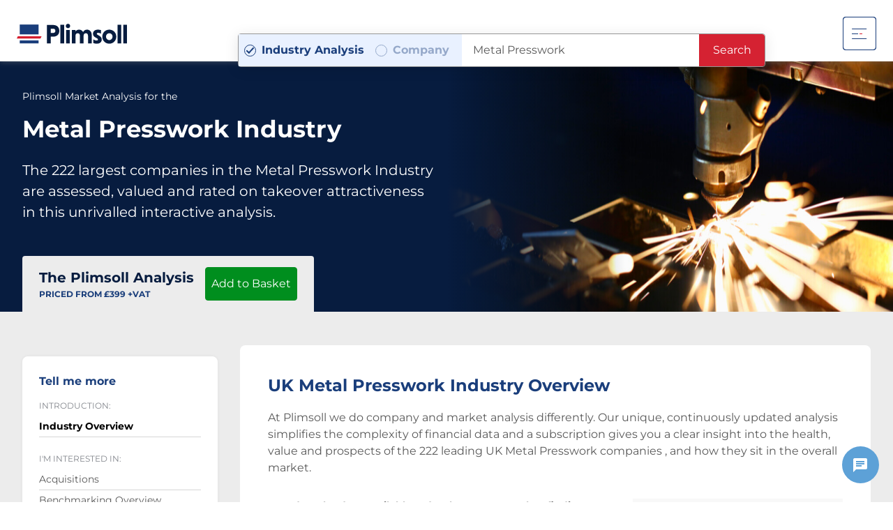

--- FILE ---
content_type: text/html; charset=utf-8
request_url: https://www.plimsoll.co.uk/market-reports/metal-presswork
body_size: 85452
content:
<!doctype html>
<html class="no-js" lang="en">
<head>
    
<!-- Google Consent Mode -->
<script data-cookieconsent="ignore">
    window.dataLayer = window.dataLayer || [];
    function gtag() {
        dataLayer.push(arguments)
    }
    gtag("consent", "default", {
        ad_storage: "denied",
        analytics_storage: "denied",
        functionality_storage: "denied",
        personalization_storage: "denied",
        security_storage: "granted",
        wait_for_update: 500
    });
    gtag("set", "ads_data_redaction", true);
    gtag("set", "url_passthrough", true);
</script>
<!-- End Google Consent Mode-->

<!-- Google Tag Manager -->
<script data-cookieconsent="ignore">
	(function (w, d, s, l, i) {
	w[l] = w[l] || []; w[l].push({
		'gtm.start':
			new Date().getTime(), event: 'gtm.js'
	}); var f = d.getElementsByTagName(s)[0],
		j = d.createElement(s), dl = l != 'dataLayer' ? '&l=' + l : ''; j.async = true; j.src =
			'https://www.googletagmanager.com/gtm.js?id=' + i + dl; f.parentNode.insertBefore(j, f);
	})(window, document, 'script', 'dataLayer', 'GTM-5H7CXR5');</script>
<!-- End Google Tag Manager -->

<!-- Google tag (gtag.js) -->
<script async src="https://www.googletagmanager.com/gtag/js?id=AW-1032129284"></script>

    <meta charset="utf-8">
    <meta name="viewport" content="width=device-width, initial-scale=1, shrink-to-fit=no">
    <meta http-equiv="x-ua-compatible" content="ie=edge">

    <!-- Standard Meta -->
    <title>Metal Presswork, industry analysis and market report. | Plimsoll analysis</title>
    <meta name="author" content="">
    <meta name="keywords" content="Metal Presswork industry report, Metal Presswork market reports, Metal Presswork competitor studies,
                                                Metal Presswork industry analysis, Metal Presswork market analysis, Metal Presswork industry information,
                                                Metal Presswork market information, Metal Presswork UK" />
    <meta name="description" content="A new Metal Presswork Industry Report from Plimsoll analysing, rating and valuing the 
                                              Metal Presswork markets top 222 companies" />
    <meta name="rating" content="general">
    <meta name="revisit-after" content="3 days">

    





<!-- Open Graph -->
<meta property="og:description" content="A new Metal Presswork Industry Report from Plimsoll analysing, rating and valuing the 
                                              Metal Presswork markets top 222 companies">
<meta property="og:image" content="https://www.plimsoll.co.uk//Images/sector/Metal_Processing.jpg">

<meta property="og:site_name" content="Plimsoll UK">
<meta property="og:title" content="Metal Presswork, industry analysis and market report. | Plimsoll analysis">
<meta property="og:type" content="website">
<meta property="og:url" content="https://www.plimsoll.co.uk/market-reports/metal-presswork">

<!-- Twitter Card -->
<meta name="twitter:card" content="summary">
<meta name="twitter:description" content="A new Metal Presswork Industry Report from Plimsoll analysing, rating and valuing the 
                                              Metal Presswork markets top 222 companies">
<meta name="twitter:image" content="https://www.plimsoll.co.uk//Images/sector/Metal_Processing.jpg">

<meta name="twitter:title" content="Metal Presswork, industry analysis and market report. | Plimsoll analysis">
<meta name="twitter:url" content="https://www.plimsoll.co.uk/market-reports/metal-presswork">

<!-- Favicon & Mobile Icons -->
<link rel="apple-touch-icon" sizes="180x180" href="/apple-touch-icon.png">
<link rel="icon" type="image/png" sizes="32x32" href="/favicon-32x32.png">
<link rel="icon" type="image/png" sizes="16x16" href="/favicon-16x16.png">
<link rel="manifest" href="/site.webmanifest">
<link rel="mask-icon" href="/safari-pinned-tab.svg" color="#1a3e7b">
<meta name="apple-mobile-web-app-title" content="Plimsoll">
<meta name="application-name" content="Plimsoll">
<meta name="msapplication-TileColor" content="#2b5797">
<meta name="theme-color" content="#ffffff">



    <!-- Imploy Critical CSS -->
    <style>@charset "UTF-8";@-webkit-keyframes pulse{0%,to{-webkit-transform:scale(1);transform:scale(1)}50%{-webkit-transform:scale(1.1);transform:scale(1.1)}}@-webkit-keyframes spin{0%{-webkit-transform:rotate(0deg);transform:rotate(0deg)}to{-webkit-transform:rotate(359deg);transform:rotate(359deg)}}@keyframes spin{0%{-webkit-transform:rotate(0deg);transform:rotate(0deg)}to{-webkit-transform:rotate(359deg);transform:rotate(359deg)}}@keyframes pulse{0%{-webkit-box-shadow:0 0 0 0 rgba(227,5,19,.6);box-shadow:0 0 0 0 rgba(227,5,19,.6)}70%{-webkit-box-shadow:0 0 0 10px transparent;box-shadow:0 0 0 10px transparent}to{-webkit-box-shadow:0 0 0 0 transparent;box-shadow:0 0 0 0 transparent}}@-webkit-keyframes pulse-me{0%{opacity:0;-webkit-transform:scale(.15);transform:scale(.15)}50%{opacity:.2}70%{opacity:.15}to{opacity:0;-webkit-transform:scale(2);transform:scale(2)}}@keyframes pulse-me{0%{opacity:0;-webkit-transform:scale(.15);transform:scale(.15)}50%{opacity:.2}70%{opacity:.15}to{opacity:0;-webkit-transform:scale(2);transform:scale(2)}}@-webkit-keyframes pulsate{0%,to{opacity:.5}50%{opacity:1}}@keyframes pulsate{0%,to{opacity:.5}50%{opacity:1}}@font-face{font-family:'Montserrat';font-style:normal;font-weight:400;src:url(https://fonts.gstatic.com/s/montserrat/v25/JTUHjIg1_i6t8kCHKm4532VJOt5-QNFgpCtr6Hw5aX8.ttf) format('truetype')}@font-face{font-family:'Montserrat';font-style:normal;font-weight:500;src:url(https://fonts.gstatic.com/s/montserrat/v25/JTUHjIg1_i6t8kCHKm4532VJOt5-QNFgpCtZ6Hw5aX8.ttf) format('truetype')}@font-face{font-family:'Montserrat';font-style:normal;font-weight:600;src:url(https://fonts.gstatic.com/s/montserrat/v25/JTUHjIg1_i6t8kCHKm4532VJOt5-QNFgpCu173w5aX8.ttf) format('truetype')}@font-face{font-family:'Montserrat';font-style:normal;font-weight:700;src:url(https://fonts.gstatic.com/s/montserrat/v25/JTUHjIg1_i6t8kCHKm4532VJOt5-QNFgpCuM73w5aX8.ttf) format('truetype')}.pop{-webkit-animation:pulse 2s infinite;animation:pulse 2s infinite;-webkit-animation-iteration-count:infinite;animation-iteration-count:infinite;-webkit-box-shadow:0 0 0 rgba(227,5,19,.6);box-shadow:0 0 0 rgba(227,5,19,.6);cursor:pointer}.pulse-css{border-radius:20px;height:40px;width:40px;margin-right:8px;position:relative}.pulse-css:after,.pulse-css:before{border-radius:20px;height:40px;width:40px;-webkit-animation:pulse-me 3s linear infinite;animation:pulse-me 3s linear infinite;background:#0c0;bottom:0;content:"";left:0;margin:auto;position:absolute;right:0;top:0;-webkit-transform-origin:center center;-ms-transform-origin:center center;transform-origin:center center}.pulse-css:after{-webkit-animation-delay:1.5s;animation-delay:1.5s}*{outline:0;-webkit-font-smoothing:antialiased}html{font-family:sans-serif;-webkit-box-sizing:border-box;box-sizing:border-box;color:#595959;font-family:BlinkMacSystemFont,-apple-system,"Segoe UI","Roboto","Oxygen","Ubuntu","Cantarell","Fira Sans","Droid Sans","Helvetica Neue","Helvetica","Arial",sans-serif;font-size:1em;line-height:1.5;min-height:100%;overflow-y:scroll;text-rendering:optimizeLegibility;-webkit-text-size-adjust:100%;-moz-text-size-adjust:100%;-ms-text-size-adjust:100%;text-size-adjust:100%}blockquote,body,caption,dd,form,hr,p,pre,table{margin:0;padding:0}dl,figure,h1,h2,h3,h4,h5,h6,ol,ul{padding:0}legend,td,th{margin:0}article,aside,details,figcaption,figure,footer,header,hgroup,main,menu,nav,section,summary{display:block}audio,canvas,progress,video{display:inline-block;vertical-align:baseline}audio:not([controls]){display:none;height:0}template{display:none}a{background-color:transparent}a:active,a:hover{outline:0}abbr[title]{border-bottom:1px dotted}b,strong{font-weight:700}dfn,img{font-style:italic}mark{background:#ff0;color:#000}small{font-size:80%}sub,sup{font-size:75%;line-height:0;position:relative;vertical-align:baseline}sup{top:-.5em}sub{bottom:-.25em}img{border:0;max-width:100%;vertical-align:middle}svg:not(:root){overflow:hidden}figure{margin:0}hr{-webkit-box-sizing:content-box;box-sizing:content-box;background-color:#d1d1d1;height:1px;border:0}pre{overflow:auto}code,kbd,pre,samp{font-family:monospace;font-size:1em}button,input,optgroup,select,textarea{color:inherit;font:inherit;margin:0}button{overflow:visible}button,select{text-transform:none}button,html input[type=button],input[type=reset],input[type=submit]{-webkit-appearance:button;cursor:pointer}button[disabled],html input[disabled]{cursor:default}button::-moz-focus-inner,input::-moz-focus-inner{border:0;padding:0}input{line-height:normal}input[type=checkbox],input[type=radio]{-webkit-box-sizing:border-box;box-sizing:border-box;padding:0}input[type=number]::-webkit-inner-spin-button,input[type=number]::-webkit-outer-spin-button{height:auto}input[type=search]::-webkit-search-cancel-button,input[type=search]::-webkit-search-decoration{-webkit-appearance:none}fieldset{border:1px solid silver;margin:0 2px;padding:.35em .625em .75em}legend{border:0}textarea{overflow:auto}optgroup{font-weight:700}table{border-collapse:collapse;border-spacing:0}button,legend,td,th{padding:0}*,:after,:before{-webkit-box-sizing:inherit;box-sizing:inherit}button{background:0 0;border-radius:0;border:0}.c-acquisition__map #map,[role=button]{cursor:pointer}button:focus{outline:0}[role=button],a,area,button,input,label,select,summary,textarea{-ms-touch-action:manipulation;touch-action:manipulation}address{font-style:normal}h1,h2,h3,h4,h5,h6{color:#1a3e7b;font-weight:700;margin:0;text-rendering:optimizeLegibility}h1{font-size:3rem;line-height:1.08333}h2{font-size:2.5rem;line-height:1.2}h3{font-size:2.125rem;line-height:1.17647}h4{font-size:1.75rem;line-height:1.28571}h5{font-size:1.5rem;line-height:1.5}h6{font-size:1.125rem;line-height:1.22222}@media only screen and (max-width:1279px){h1{font-size:3rem;line-height:1.08333}h2{font-size:2.5rem;line-height:1.2}h3{font-size:2.125rem;line-height:1.17647}h4{font-size:1.75rem;line-height:1.28571}h5{font-size:1.5rem;line-height:1.5}h6{font-size:1.125rem;line-height:1.22222}}@media only screen and (max-width:1023px){h1{font-size:2.375rem;line-height:1.15789}h2{font-size:2.5rem;line-height:1.2}h3{font-size:1.75rem;line-height:1.28571}h4{font-size:1.625rem;line-height:1.38462}h5{font-size:1.375rem;line-height:1.63636}h6{font-size:1.125rem;line-height:1.22222}}@media only screen and (max-width:767px){h1{font-size:2.125rem;line-height:1.17647}h2{font-size:2.25rem;line-height:1.33333}h3,h4{font-size:1.5rem;line-height:1.25}h4{line-height:1.5}h5{font-size:1.25rem;line-height:1.8}h6{font-size:1.125rem;line-height:1.22222}}@media only screen and (max-width:479px){h1,h2{font-size:2rem;line-height:1.25}h2{line-height:1.5}h3,h4{font-size:1.375rem;line-height:1.36364}h4{line-height:1.63636}h5{font-size:1.25rem;line-height:1.8}h6{font-size:1.125rem;line-height:1.22222}}@media only screen and (max-width:375px){h1,h2{font-size:1.75rem;line-height:1.17857}h2{line-height:1.28571}h3,h4,h5{font-size:1.25rem;line-height:1.5}h4,h5{line-height:1.8}h5{line-height:1.3}h6{font-size:1rem;line-height:1.625}}img[height],img[width]{max-width:none}canvas,input[type=password],input[type=text],textarea{max-width:100%}textarea{min-height:80px;resize:vertical}input[type=search]{-webkit-box-sizing:inherit;box-sizing:inherit;-webkit-appearance:none}[type=submit]{background:0 0;border:0}[tabindex="-1"]:focus{outline:0!important}dd,dt,label{display:inline-block}[hidden]{display:none!important}a{text-decoration:none;color:inherit}dl,ol,ul{margin:0 0 16px}ul{list-style:disc outside;margin-left:24px}li>ol,li>ul{margin-left:16px;margin-bottom:0}dd{margin-bottom:.5rem;margin-left:0}.talat-animation *{-webkit-box-sizing:border-box;box-sizing:border-box}.talat-animation{pointer-events:none;background-color:transparent;width:100%;position:relative;height:383px;-ms-transform:rotate(0deg);-webkit-transform:rotate(0deg);transform:rotate(0deg)}.talat-animation .tl,.talat-animation .tl .rectangle,.talat-animation .tl .screenshot20190131at145440{pointer-events:none;background-color:#fff;position:absolute;margin:0;-ms-transform:rotate(0deg);-webkit-transform:rotate(0deg);transform:rotate(0deg)}.talat-animation .tl{overflow:hidden;top:4.96%;height:59.27%;width:41.41%;left:0%}.talat-animation .tl .rectangle,.talat-animation .tl .screenshot20190131at145440{top:.22%;height:99.56%;width:99.76%;left:.12%}.talat-animation .tl .screenshot20190131at145440{background-color:transparent;top:-.44%;height:100%;opacity:.5}.talat-animation .tr,.talat-animation .tr .rectangle1,.talat-animation .tr .screenshot20190131at145530{pointer-events:none;background-color:#fff;position:absolute;margin:0;-ms-transform:rotate(0deg);-webkit-transform:rotate(0deg);transform:rotate(0deg)}.talat-animation .tr{right:0%;overflow:hidden;top:4.96%;height:59.27%;width:41.41%}.talat-animation .tr .rectangle1,.talat-animation .tr .screenshot20190131at145530{top:.22%;height:99.56%;width:99.76%;left:.12%}.talat-animation .tr .screenshot20190131at145530{background-color:transparent;top:-.44%;height:100%;width:100%;left:0%;opacity:.5}.talat-animation .bl,.talat-animation .br{bottom:17.49%;height:60.05%;width:41.81%;overflow:hidden}.talat-animation .br,.talat-animation .br .rectangle2,.talat-animation .br .screenshot20190131at145633{pointer-events:none;background-color:#fff;position:absolute;margin:0;-ms-transform:rotate(0deg);-webkit-transform:rotate(0deg);transform:rotate(0deg)}.talat-animation .br{right:7.35%}.talat-animation .br .rectangle2,.talat-animation .br .screenshot20190131at145633{top:.22%;height:99.57%;width:99.76%;left:.12%}.talat-animation .br .screenshot20190131at145633{background-color:transparent;top:0%;height:100%;opacity:.75}.talat-animation .bl{background-color:#d7d7d7;left:7.05%}.talat-animation .bl .rectangle3{background-color:#d7d7d7;top:.22%;height:99.57%;width:99.76%;left:.12%}.talat-animation .bl,.talat-animation .bl .rectangle3,.talat-animation .bl .screenshot20190131at145545,.talat-animation .graphsin,.talat-animation .graphsout{pointer-events:none;position:absolute;margin:0;-ms-transform:rotate(0deg);-webkit-transform:rotate(0deg);transform:rotate(0deg)}.talat-animation .bl .screenshot20190131at145545{right:-.24%;opacity:.75;background-color:transparent;top:0%;height:100%;width:100%}.talat-animation .graphsin,.talat-animation .graphsout{background-color:#d7d7d7;top:0;height:383px;width:702px;left:153px;overflow:hidden}.talat-animation .graphsout .imagesplimsoltalatpopulated,.talat-animation .graphsout .rectangle4{pointer-events:none;background-color:#d7d7d7;top:0%;height:100%;width:99.86%;position:absolute;margin:0;left:.07%;-ms-transform:rotate(0deg);-webkit-transform:rotate(0deg);transform:rotate(0deg)}.talat-animation .graphsout .imagesplimsoltalatpopulated{background-color:transparent;top:-.52%;height:100.26%;width:100.28%;left:-.14%;overflow:hidden}.talat-animation .graphsout .imagesplimsoltalatpopulated .background,.talat-animation .graphsout .imagesplimsoltalatpopulated .screenshot20190131at150032{pointer-events:none;background-color:transparent;top:0%;height:100%;width:100%;position:absolute;margin:0;left:0%;-ms-transform:rotate(0deg);-webkit-transform:rotate(0deg);transform:rotate(0deg)}.talat-animation .graphsout .imagesplimsoltalatpopulated .screenshot20190131at150032{top:0;height:384px;width:703px;left:0}.talat-animation .graphsin .imagesplimsoltalatpopulated1,.talat-animation .graphsin .imagesplimsoltalatpopulated1 .background1,.talat-animation .graphsin .imagesplimsoltalatpopulated1 .screenshot20190131at1500322,.talat-animation .graphsin .rectangle6,.talat-animation .graphsout .imagesplimsoltalatpopulated .bitmap{pointer-events:none;background-color:transparent;top:0;height:100%;width:99.86%;position:absolute;margin:0;left:.07%;-ms-transform:rotate(0deg);-webkit-transform:rotate(0deg);transform:rotate(0deg)}.talat-animation .graphsin .imagesplimsoltalatpopulated1,.talat-animation .graphsin .rectangle6{background-color:#d7d7d7}.talat-animation .graphsin .imagesplimsoltalatpopulated1{background-color:transparent;top:-.52%;height:100.26%;width:100.28%;left:-.14%;overflow:hidden}.talat-animation .graphsin .imagesplimsoltalatpopulated1 .background1,.talat-animation .graphsin .imagesplimsoltalatpopulated1 .screenshot20190131at1500322{width:100%;left:0}.talat-animation .graphsin .imagesplimsoltalatpopulated1 .screenshot20190131at1500322{height:384px;width:703px}.talat-animation.state0-to-keyframe1 .bl,.talat-animation.state0-to-keyframe1 .tl{-webkit-transition:all .001s ease-in-out 0s;-o-transition:all .001s ease-in-out 0s;transition:all .001s ease-in-out 0s}.talat-animation.state0-to-keyframe1 .bl{left:34.96%}.talat-animation.state0-to-keyframe1 .tl{left:calc(0% + 340px)}.talat-animation.state0-to-keyframe1 .br{right:23.24%}.talat-animation.state0-to-keyframe1 .br,.talat-animation.state0-to-keyframe1 .graphsin,.talat-animation.state0-to-keyframe1 .tr{-webkit-transition:all .001s ease-in-out 0s;-o-transition:all .001s ease-in-out 0s;transition:all .001s ease-in-out 0s}.talat-animation.state0-to-keyframe1 .tr{right:calc(0% + 250px)}.talat-animation.state0-to-keyframe1 .graphsin{opacity:0}.talat-animation.keyframe1-to-keyframe2 .bl{-webkit-transition:all .8s ease-out 0s;-o-transition:all .8s ease-out 0s;transition:all .8s ease-out 0s;left:7.05%}.talat-animation.keyframe1-to-keyframe2 .tl{-webkit-transition:all .5s ease-out 0s;-o-transition:all .5s ease-out 0s;transition:all .5s ease-out 0s;left:0}.talat-animation.keyframe1-to-keyframe2 .br{-webkit-transition:all .8s ease-out 0s;-o-transition:all .8s ease-out 0s;transition:all .8s ease-out 0s;right:7.35%}.talat-animation.keyframe1-to-keyframe2 .tr{-webkit-transition:all .5s ease-out 0s;-o-transition:all .5s ease-out 0s;transition:all .5s ease-out 0s;right:0}.talat-animation.keyframe1-to-keyframe2 .graphsin{-webkit-transition:all .5s ease-in-out .3s;-o-transition:all .5s ease-in-out .3s;transition:all .5s ease-in-out .3s;opacity:1}.talat-animation.keyframe1-to-keyframe2 .c-product__circle{-webkit-transition:opacity ease-in .6s;-o-transition:opacity ease-in .6s;transition:opacity ease-in .6s;opacity:1}.talat-animation.keyframe1 .tl{left:calc(0% + 340px)}.talat-animation.keyframe1 .br{right:23.24%}.talat-animation.keyframe1 .graphsin{opacity:.0025}.talat-animation.keyframe1 .tr{right:calc(0% + 250px)}.talat-animation.keyframe1 .bl{left:34.96%}@-ms-viewport{width:device-width}@-o-viewport{width:device-width}@viewport{width:device-width}body{height:100%;-moz-osx-font-smoothing:grayscale;font-family:"Montserrat",BlinkMacSystemFont,-apple-system,"Segoe UI","Roboto","Oxygen","Ubuntu","Cantarell","Fira Sans","Droid Sans","Helvetica Neue","Helvetica","Arial",sans-serif;font-weight:400}blockquote{quotes:"“" "”"}blockquote p{text-indent:-.42em}blockquote p:before{content:open-quote}blockquote p:after{content:no-close-quote}blockquote p:last-of-type{margin-bottom:0}blockquote p:last-of-type:after{content:close-quote}select{background:0 0;border:0;line-height:initial;-webkit-appearance:none;-moz-appearance:window;appearance:none;border-radius:0}select::-ms-expand{display:none}.o-column{-webkit-column-gap:24px;column-gap:24px}.o-column-0{-webkit-columns:0;columns:0}.o-column-1{-webkit-columns:1;columns:1}.o-column-2{-webkit-columns:2;columns:2}.o-column-3{-webkit-columns:3;columns:3}.o-column-4{-webkit-columns:4;columns:4}.o-column-5{-webkit-columns:5;columns:5}.o-column-6{-webkit-columns:6;columns:6}.o-column-7{-webkit-columns:7;columns:7}.o-column-8{-webkit-columns:8;columns:8}.o-column-9{-webkit-columns:9;columns:9}.o-column-10{-webkit-columns:10;columns:10}.o-column-11{-webkit-columns:11;columns:11}.o-column-12{-webkit-columns:12;columns:12}@media only screen and (max-width:1279px){.o-column-0\@xl{-webkit-columns:0;columns:0}.o-column-1\@xl{-webkit-columns:1;columns:1}.o-column-2\@xl{-webkit-columns:2;columns:2}.o-column-3\@xl{-webkit-columns:3;columns:3}.o-column-4\@xl{-webkit-columns:4;columns:4}.o-column-5\@xl{-webkit-columns:5;columns:5}.o-column-6\@xl{-webkit-columns:6;columns:6}.o-column-7\@xl{-webkit-columns:7;columns:7}.o-column-8\@xl{-webkit-columns:8;columns:8}.o-column-9\@xl{-webkit-columns:9;columns:9}.o-column-10\@xl{-webkit-columns:10;columns:10}.o-column-11\@xl{-webkit-columns:11;columns:11}.o-column-12\@xl{-webkit-columns:12;columns:12}}@media only screen and (max-width:1023px){.o-column-0\@l{-webkit-columns:0;columns:0}.o-column-1\@l{-webkit-columns:1;columns:1}.o-column-2\@l{-webkit-columns:2;columns:2}.o-column-3\@l{-webkit-columns:3;columns:3}.o-column-4\@l{-webkit-columns:4;columns:4}.o-column-5\@l{-webkit-columns:5;columns:5}.o-column-6\@l{-webkit-columns:6;columns:6}.o-column-7\@l{-webkit-columns:7;columns:7}.o-column-8\@l{-webkit-columns:8;columns:8}.o-column-9\@l{-webkit-columns:9;columns:9}.o-column-10\@l{-webkit-columns:10;columns:10}.o-column-11\@l{-webkit-columns:11;columns:11}.o-column-12\@l{-webkit-columns:12;columns:12}}@media only screen and (max-width:767px){.o-column-0\@m{-webkit-columns:0;columns:0}.o-column-1\@m{-webkit-columns:1;columns:1}.o-column-2\@m{-webkit-columns:2;columns:2}.o-column-3\@m{-webkit-columns:3;columns:3}.o-column-4\@m{-webkit-columns:4;columns:4}.o-column-5\@m{-webkit-columns:5;columns:5}.o-column-6\@m{-webkit-columns:6;columns:6}.o-column-7\@m{-webkit-columns:7;columns:7}.o-column-8\@m{-webkit-columns:8;columns:8}.o-column-9\@m{-webkit-columns:9;columns:9}.o-column-10\@m{-webkit-columns:10;columns:10}.o-column-11\@m{-webkit-columns:11;columns:11}.o-column-12\@m{-webkit-columns:12;columns:12}}@media only screen and (max-width:479px){.o-column-0\@s{-webkit-columns:0;columns:0}.o-column-1\@s{-webkit-columns:1;columns:1}.o-column-2\@s{-webkit-columns:2;columns:2}.o-column-3\@s{-webkit-columns:3;columns:3}.o-column-4\@s{-webkit-columns:4;columns:4}.o-column-5\@s{-webkit-columns:5;columns:5}.o-column-6\@s{-webkit-columns:6;columns:6}.o-column-7\@s{-webkit-columns:7;columns:7}.o-column-8\@s{-webkit-columns:8;columns:8}.o-column-9\@s{-webkit-columns:9;columns:9}.o-column-10\@s{-webkit-columns:10;columns:10}.o-column-11\@s{-webkit-columns:11;columns:11}.o-column-12\@s{-webkit-columns:12;columns:12}}@media only screen and (max-width:375px){.o-column-0\@xs{-webkit-columns:0;columns:0}.o-column-1\@xs{-webkit-columns:1;columns:1}.o-column-2\@xs{-webkit-columns:2;columns:2}.o-column-3\@xs{-webkit-columns:3;columns:3}.o-column-4\@xs{-webkit-columns:4;columns:4}.o-column-5\@xs{-webkit-columns:5;columns:5}.o-column-6\@xs{-webkit-columns:6;columns:6}.o-column-7\@xs{-webkit-columns:7;columns:7}.o-column-8\@xs{-webkit-columns:8;columns:8}.o-column-9\@xs{-webkit-columns:9;columns:9}.o-column-10\@xs{-webkit-columns:10;columns:10}.o-column-11\@xs{-webkit-columns:11;columns:11}.o-column-12\@xs{-webkit-columns:12;columns:12}}.o-grid{list-style:none;padding:0;margin:0 -16px;position:relative;-webkit-box-align:start;-ms-flex-align:start;align-items:flex-start;display:-webkit-box;display:-ms-flexbox;display:flex;-webkit-box-orient:horizontal;-webkit-box-direction:normal;-ms-flex-direction:row;flex-direction:row;-ms-flex-wrap:wrap;flex-wrap:wrap}@media only screen and (max-width:767px){.o-grid{margin-right:-8px;margin-left:-8px}}.o-grid__item{padding-left:16px;padding-right:16px;position:relative}@media only screen and (max-width:767px){.o-grid__item{padding-right:8px;padding-left:8px}}.o-grid--rev{direction:rtl;text-align:left}.o-grid--rev>.o-grid__item{direction:ltr;text-align:left}.o-grid--columns{-webkit-box-orient:vertical;-webkit-box-direction:normal;-ms-flex-direction:column;flex-direction:column}.o-grid--full{margin-right:0;margin-left:0}.o-grid--full>.o-grid__item{padding:0}.o-grid--fill{-webkit-box-align:stretch;-ms-flex-align:stretch;align-items:stretch}.o-grid--right{-webkit-box-pack:end;-ms-flex-pack:end;justify-content:flex-end}.o-grid--center{-webkit-box-pack:center;-ms-flex-pack:center;justify-content:center}.o-grid--middle>.o-grid__item{-ms-flex-item-align:center;align-self:center}.o-grid--bottom>.o-grid__item{-ms-flex-item-align:end;align-self:flex-end}.o-grid--narrow{margin-right:-8px;margin-left:-8px}.o-grid--narrow>.o-grid__item{padding-right:8px;padding-left:8px}.o-grid--wide,.o-grid--wide>.o-grid__item{padding-right:32px;padding-left:32px}.o-grid--unwrap{-ms-flex-wrap:nowrap;flex-wrap:nowrap}.o-wrapper{padding-left:32px;margin-left:auto;margin-right:auto;padding-right:32px;max-width:1300px}@media only screen and (max-width:1023px){.o-wrapper{padding-right:20px;padding-left:20px}}@media only screen and (max-width:479px){.o-wrapper{padding-right:16px;padding-left:16px}}@media only screen and (max-width:1279px){.o-wrapper--gutterless\@xl{padding-left:0;padding-right:0}}@media only screen and (max-width:1023px){.o-wrapper--gutterless\@l{padding-left:0;padding-right:0}}@media only screen and (max-width:767px){.o-wrapper--gutterless\@m{padding-left:0;padding-right:0}}@media only screen and (max-width:479px){.o-wrapper--gutterless\@s{padding-left:0;padding-right:0}}@media only screen and (max-width:375px){.o-wrapper--gutterless\@xs{padding-left:0;padding-right:0}}.c-acquisition{background-position:right bottom;background-repeat:no-repeat;min-height:calc(100vh - 77px);overflow:hidden;padding:80px 0 128px;position:relative}@media only screen and (max-width:1023px){.c-acquisition{background-image:none!important}}.c-acquisition--industry{min-height:unset;padding:80px 0 40px}.c-acquisition__industry{-webkit-box-align:end;-ms-flex-align:end;align-items:flex-end;bottom:0;display:-webkit-box;display:-ms-flexbox;display:flex;height:520px;-webkit-box-pack:end;-ms-flex-pack:end;justify-content:flex-end;position:absolute;right:-25%}.c-acquisition__industry img{border-radius:75px;height:520px;-o-object-fit:cover;object-fit:cover;-o-object-position:initial;object-position:initial;-webkit-transform:rotate(-18deg);-ms-transform:rotate(-18deg);transform:rotate(-18deg);width:1020px}@media only screen and (max-width:1279px){.c-acquisition__industry img{width:820px;height:420px}}@media only screen and (max-width:1023px){.c-acquisition__industry img{width:620px;height:320px}}@media only screen and (max-width:767px){.c-acquisition__industry img{display:none}}.c-acquisition__industry--social-benchmarking,.c-acquisition__industry--social-benchmarking img{height:720px}.c-acquisition__companies{border-radius:8px 0 0 8px}.c-acquisition__industries{border-radius:0 8px 8px 0}.c-acquisition__industries .scrollable{max-height:400px;overflow-y:scroll}.c-acquisition__industries .scrollable::-webkit-scrollbar{height:6px}.c-acquisition__industries .scrollable::-webkit-scrollbar-track{background-color:rgba(97,97,97,.2)}.c-acquisition__industries .scrollable::-webkit-scrollbar-thumb{background-color:#616161}.c-acquisition__btns{background:#fff;-webkit-box-shadow:0 8px 16px 0 rgba(0,0,0,.1);box-shadow:0 8px 16px 0 rgba(0,0,0,.1);display:-webkit-box;display:-ms-flexbox;display:flex;margin-left:-24px;padding:24px}@media only screen and (max-width:1023px){.c-acquisition__btns{margin-left:-8px;padding:8px}.c-acquisition__btns .c-btn{font-size:.875rem;padding:8px 16px}}@media only screen and (max-width:767px){.c-acquisition__btns{-webkit-box-orient:vertical;-webkit-box-direction:normal;-ms-flex-direction:column;flex-direction:column}.c-acquisition__btns .c-btn{text-align:center}}.c-acquisition__map{background-color:#bbe1ff;padding:48px 0 32px;position:relative}.c-acquisition__map-list{background:#fff;-webkit-box-shadow:0 8px 16px 0 rgba(0,0,0,.1);box-shadow:0 8px 16px 0 rgba(0,0,0,.1);padding:10px}.c-acquisition__map-item,.c-acquisition__map-title{display:-webkit-box;display:-ms-flexbox;display:flex;-webkit-box-pack:justify;-ms-flex-pack:justify;justify-content:space-between}.c-acquisition__map-title{background-color:#edf4ff;margin-bottom:8px;padding:16px 24px}.c-acquisition__map-title p{font-size:.75rem;color:#000;font-weight:700}.c-acquisition__map-item{border-bottom:1px solid #6cafe3;margin:0 12px;padding:8px 12px}.c-acquisition__map-item .region{cursor:pointer}.c-acquisition__map-item .region:hover{color:#1a3e7b;font-weight:700}.c-acquisition__map-item .region.pulsate{-webkit-animation:pulsate 1.5s ease-out infinite;animation:pulsate 1.5s ease-out infinite;color:#1a3e7b;font-weight:700;opacity:.5}.c-acquisition__map-item:last-child{border-bottom:none}.c-acquisition__map-item p{color:#000;font-weight:600}.c-acquisition__book{-webkit-box-align:center;-ms-flex-align:center;align-items:center;background:#fff;-webkit-box-shadow:0 8px 16px 0 rgba(0,0,0,.1);box-shadow:0 8px 16px 0 rgba(0,0,0,.1);display:-webkit-box;display:-ms-flexbox;display:flex;margin:-48px -24px 0;padding:24px}@media only screen and (max-width:1023px){.c-acquisition__book{-webkit-box-orient:vertical;-webkit-box-direction:normal;-ms-flex-direction:column;flex-direction:column}}.c-acquisition__book--social{margin:0 0 -50px}@media only screen and (max-width:1023px){.c-acquisition__book--social{margin-top:40px}}.c-acquisition__table thead tr{background-color:#041e42}.c-acquisition__table thead th{font-size:.875rem;color:#fff;font-weight:600;padding:12px 20px;text-align:center}.c-acquisition__table tbody td:first-child,.c-acquisition__table thead th:first-child{text-align:left}@media only screen and (max-width:1023px){.c-acquisition__table thead th{padding:8px}}.c-acquisition__table tbody td{border-bottom:1px solid #6cafe3;font-weight:600;padding:12px 20px;text-align:center}@media only screen and (max-width:1023px){.c-acquisition__table tbody td{padding:8px}}.c-acquisition__sidebar{background:rgba(93,161,215,.15);border-radius:7px;border:1px solid #5da1d7;padding:32px 24px}.c-acquisition__back{-webkit-box-align:center;-ms-flex-align:center;align-items:center;cursor:pointer;display:-webkit-box;display:-ms-flexbox;display:flex;position:absolute;right:24px;top:-52px}.c-acquisition--social-benchmarking{height:100vh}.c-acquisition-search-info{display:-webkit-box;display:-ms-flexbox;display:flex;-webkit-box-pack:justify;-ms-flex-pack:justify;justify-content:space-between}.c-acquisition-search-info .c-acquisition-search-info--regNo{font-size:.75rem}.c-about__text-left,.c-about__text-left-hand{overflow:hidden;position:relative;width:100%}.c-about__img-right img{visibility:hidden;-webkit-transition:all 1s;-o-transition:all 1s;transition:all 1s;opacity:0}@media only screen and (max-width:767px){.c-about__img-right img{position:static}}.c-about__img--clients.active,.c-about__img--coverage.active,.c-about__img--updated.active,.c-about__img-hand.active img,.c-about__img-right.active img{opacity:1;visibility:visible}.c-about__img-hand img{right:0;opacity:0;visibility:hidden;position:absolute;top:0;-webkit-transition:all 1s;-o-transition:all 1s;transition:all 1s}@media only screen and (max-width:767px){.c-about__img-hand img{position:static}}.c-about__content-flags{margin:0;padding:0;list-style:none;display:-webkit-box;display:-ms-flexbox;display:flex;-webkit-box-pack:center;-ms-flex-pack:center;justify-content:center}.c-about__content-flags li{margin:0 16px}@media only screen and (max-width:479px){.c-about__content-flags li{margin-bottom:16px}}.c-about__content-flags li img{margin-bottom:4px}.c-about__img--coverage-wrapper{bottom:-90px;height:445px;left:-100px;position:absolute;width:779px;z-index:1}@media only screen and (max-width:1279px){.c-about__img--coverage-wrapper{bottom:initial;height:auto;left:initial;position:initial;width:auto;z-index:1}}.c-about__img--clients,.c-about__img--coverage,.c-about__img--updated{visibility:hidden;-webkit-transition:all 1s;-o-transition:all 1s;transition:all 1s;opacity:0}.c-about__content--list{margin:0;list-style:none;display:-webkit-box;display:-ms-flexbox;display:flex;-webkit-box-pack:justify;-ms-flex-pack:justify;justify-content:space-between}.c-about__content--list li{text-align:center}@media only screen and (max-width:1023px){.c-about__content--list li{margin-bottom:16px;width:20%}.c-about__content--list li object{padding:0 8px}}@media only screen and (max-width:767px){.c-about__content--list li{width:unset}}.c-about__charts-fading{max-width:398px}.c-about__charts-wrapper h4{font-size:1.5625rem;color:#1a3e7b}.c-about__charts-wrapper h5{font-size:.875rem}.c-about__charts-wrapper p{font-size:.75rem;font-weight:500}.c-about__history{display:-webkit-box;display:-ms-flexbox;display:flex;-webkit-box-pack:end;-ms-flex-pack:end;justify-content:flex-end}@media only screen and (max-width:767px){.c-about__history{-webkit-box-pack:center;-ms-flex-pack:center;justify-content:center}}.c-about__history img{-ms-flex-item-align:start;align-self:flex-start}.c-btn{background-color:#d52232;border-color:transparent;border-style:solid;border-width:1px;border-radius:4px;color:#fff;display:inline-block;font-weight:400;line-height:30px;padding:8px 32px;-webkit-transition:all 120ms ease-out;-o-transition:all 120ms ease-out;transition:all 120ms ease-out}@media only screen and (max-width:767px){.c-btn{padding:8px 16px}}.c-btn2,.c-btn3{background-color:transparent;border-color:#979797;border-style:solid;border-width:1px;border-radius:4px;color:#1a3e7b;display:inline-block;font-weight:400;line-height:30px;padding:8px 20px;-webkit-transition:all 120ms ease-out;-o-transition:all 120ms ease-out;transition:all 120ms ease-out}.c-btn2:hover{background-color:#fff}.c-btn3{padding:12px}.c-btn:disabled{background-color:#a9a9a9;border-color:transparent;cursor:not-allowed;pointer-events:none}.c-btn--body{color:#595959}.c-btn--body,.c-btn--body:hover{background-color:#ececec;border-color:#ececec}.c-btn--body.is-outline{background-color:transparent}.c-btn--body.is-outline:hover{background-color:rgba(236,236,236,.25);border-color:#f0e8e8}.c-btn--black{color:#fff}.c-btn--black,.c-btn--black:hover{background-color:#000;border-color:#000}.c-btn--black.is-outline{background-color:transparent}.c-btn--black.is-outline:hover,.c-btn--black2.is-outline:hover{background-color:rgba(0,0,0,.25);border-color:#000}.c-btn--black2{background-color:#00030b;border-color:#00030b;color:#fff}.c-btn--black2:hover{background-color:#000;border-color:#000}.c-btn--black2.is-outline{background-color:transparent;color:#595959}.c-btn--blue{background-color:#1a3e7b;border-color:#1a3e7b;color:#fff}.c-btn--blue:hover{background-color:#29426c;border-color:#29426c}.c-btn--blue.is-outline{background-color:transparent}.c-btn--blue.is-outline:hover,.c-btn--blue2.is-outline:hover,.c-btn--blue3.is-outline:hover{background-color:rgba(26,62,123,.25);border-color:#0b3a8a}.c-btn--blue2{background-color:#1da1f2;border-color:#1da1f2;color:#fff}.c-btn--blue2:hover{background-color:#29426c;border-color:#29426c}.c-btn--blue2.is-outline{background-color:transparent;color:#595959}.c-btn--blue3{background-color:#002c7c;border-color:#002c7c;color:#fff}.c-btn--blue3:hover{background-color:#29426c;border-color:#29426c}.c-btn--blue3.is-outline{background-color:transparent;color:#595959}.c-btn--lightblue{background-color:#5da1d7;border-color:#5da1d7;color:#595959}.c-btn--lightblue:hover{background-color:#719fc3;border-color:#719fc3}.c-btn--lightblue.is-outline{background-color:transparent}.c-btn--lightblue.is-outline:hover,.c-btn--lightblue2.is-outline:hover,.c-btn--lightblue3.is-outline:hover{background-color:rgba(93,161,215,.25);border-color:#49a3eb}.c-btn--lightblue2{background-color:#d4e9f1;border-color:#d4e9f1;color:#595959}.c-btn--lightblue2:hover{background-color:#719fc3;border-color:#719fc3}.c-btn--lightblue2.is-outline{background-color:transparent;color:#595959}.c-btn--lightblue3{background-color:#d8edf9;border-color:#d8edf9;color:#595959}.c-btn--lightblue3:hover{background-color:#719fc3;border-color:#719fc3}.c-btn--lightblue3.is-outline{background-color:transparent;color:#595959}.c-btn--darkblue{background-color:#050c18;border-color:#050c18;color:#fff}.c-btn--darkblue:hover{background-color:#080d15;border-color:#080d15}.c-btn--darkblue.is-outline{background-color:transparent}.c-btn--darkblue.is-outline:hover,.c-btn--darkblue2.is-outline:hover,.c-btn--darkblue3.is-outline:hover{background-color:rgba(5,12,24,.25);border-color:#020b1b}.c-btn--darkblue2{background-color:#071c3f;border-color:#071c3f;color:#fff}.c-btn--darkblue2:hover{background-color:#080d15;border-color:#080d15}.c-btn--darkblue2.is-outline{background-color:transparent;color:#595959}.c-btn--darkblue3{background-color:#0d1432;border-color:#0d1432;color:#fff}.c-btn--darkblue3:hover{background-color:#080d15;border-color:#080d15}.c-btn--darkblue3.is-outline{background-color:transparent;color:#595959}.c-btn--divider{color:#fff}.c-btn--divider,.c-btn--divider:hover{background-color:#979797;border-color:#979797}.c-btn--divider.is-outline{background-color:transparent}.c-btn--divider.is-outline:hover,.c-btn--divider2.is-outline:hover,.c-btn--divider3.is-outline:hover{background-color:rgba(151,151,151,.25);border-color:#ac8282}.c-btn--divider2{background-color:#d6d6d6;border-color:#d6d6d6;color:#595959}.c-btn--divider2:hover{background-color:#979797;border-color:#979797}.c-btn--divider2.is-outline{background-color:transparent;color:#595959}.c-btn--divider3{background-color:#d5d5d5;border-color:#d5d5d5;color:#595959}.c-btn--divider3:hover{background-color:#979797;border-color:#979797}.c-btn--divider3.is-outline{background-color:transparent;color:#595959}.c-btn--green{background-color:#0c0;border-color:#0c0;color:#fff}.c-btn--green:hover{background-color:#14b814;border-color:#14b814}.c-btn--green.is-outline{background-color:transparent}.c-btn--green.is-outline:hover,.c-btn--green2.is-outline:hover{background-color:rgba(0,204,0,.25);border-color:#0c0}.c-btn--green2{background-color:#008e1e;border-color:#008e1e;color:#fff}.c-btn--green2:hover{background-color:#14b814;border-color:#14b814}.c-btn--green2.is-outline{background-color:transparent;color:#595959}.c-btn--grey{color:#fff}.c-btn--grey,.c-btn--grey:hover{background-color:#777;border-color:#777}.c-btn--grey.is-outline{background-color:transparent}.c-btn--grey.is-outline:hover,.c-btn--grey2.is-outline:hover,.c-btn--grey3.is-outline:hover{background-color:rgba(119,119,119,.25);border-color:#8f5f5f}.c-btn--grey2{background-color:#616161;border-color:#616161;color:#fff}.c-btn--grey2:hover{background-color:#777;border-color:#777}.c-btn--grey2.is-outline{background-color:transparent;color:#595959}.c-btn--grey3{background-color:#232121;border-color:#232121;color:#fff}.c-btn--grey3:hover{background-color:#777;border-color:#777}.c-btn--grey3.is-outline{background-color:transparent;color:#595959}.c-btn--darkgrey{color:#595959}.c-btn--darkgrey,.c-btn--darkgrey:hover{background-color:#a1a1a1;border-color:#a1a1a1}.c-btn--darkgrey.is-outline{background-color:transparent}.c-btn--darkgrey.is-outline:hover,.c-btn--darkgrey2.is-outline:hover{background-color:rgba(161,161,161,.25);border-color:#b48e8e}.c-btn--darkgrey2{background-color:#9f9f9f;border-color:#9f9f9f;color:#595959}.c-btn--darkgrey2:hover{background-color:#a1a1a1;border-color:#a1a1a1}.c-btn--darkgrey2.is-outline{background-color:transparent;color:#595959}.c-btn--lightgrey{background-color:#edf7fc;border-color:#edf7fc;color:#595959}.c-btn--lightgrey:hover{background-color:#eff6fa;border-color:#eff6fa}.c-btn--lightgrey.is-outline{background-color:transparent}.c-btn--lightgrey.is-outline:hover,.c-btn--lightgrey2.is-outline:hover,.c-btn--lightgrey3.is-outline:hover{background-color:rgba(237,247,252,.25);border-color:#ebf8fe}.c-btn--lightgrey2{background-color:#f5faff;border-color:#f5faff;color:#595959}.c-btn--lightgrey2:hover{background-color:#eff6fa;border-color:#eff6fa}.c-btn--lightgrey2.is-outline{background-color:transparent;color:#595959}.c-btn--lightgrey3{background-color:#f8f8f8;border-color:#f8f8f8;color:#595959}.c-btn--lightgrey3:hover{background-color:#eff6fa;border-color:#eff6fa}.c-btn--lightgrey3.is-outline{background-color:transparent;color:#595959}.c-btn--light{background-color:#f5f4f5;border-color:#f5f4f5;color:#595959}.c-btn--light:hover{background-color:#f5f5f5;border-color:#f5f5f5}.c-btn--light.is-outline{background-color:transparent}.c-btn--light.is-outline:hover,.c-btn--light2.is-outline:hover,.c-btn--light3.is-outline:hover{background-color:rgba(245,244,245,.25);border-color:#f7f2f7}.c-btn--light2{background-color:#f0f0f0;border-color:#f0f0f0;color:#595959}.c-btn--light2:hover{background-color:#f5f5f5;border-color:#f5f5f5}.c-btn--light2.is-outline{background-color:transparent;color:#595959}.c-btn--light3{background-color:#ccc;border-color:#ccc;color:#595959}.c-btn--light3:hover{background-color:#f5f5f5;border-color:#f5f5f5}.c-btn--light3.is-outline{background-color:transparent;color:#595959}.c-btn--red{background-color:#d52232;border-color:#d52232;color:#fff}.c-btn--red:hover{background-color:#bc3b46;border-color:#bc3b46}.c-btn--red.is-outline{background-color:transparent}.c-btn--red.is-outline:hover,.c-btn--red2.is-outline:hover,.c-btn--red3.is-outline:hover{background-color:rgba(213,34,50,.25);border-color:#ee091e}.c-btn--red2{background-color:#d61600;border-color:#d61600;color:#fff}.c-btn--red2:hover{background-color:#bc3b46;border-color:#bc3b46}.c-btn--red2.is-outline{background-color:transparent;color:#595959}.c-btn--red3{background-color:#d51e2e;border-color:#d51e2e;color:#fff}.c-btn--red3:hover{background-color:#bc3b46;border-color:#bc3b46}.c-btn--red3.is-outline{background-color:transparent;color:#595959}.c-btn--text{color:#fff}.c-btn--text,.c-btn--text:hover{background-color:#595959;border-color:#595959}.c-btn--text.is-outline{background-color:transparent}.c-btn--text.is-outline:hover,.c-btn--text2.is-outline:hover{background-color:rgba(89,89,89,.25);border-color:#6b4747}.c-btn--text2{background-color:#a9a9a9;border-color:#a9a9a9;color:#595959}.c-btn--text2:hover{background-color:#595959;border-color:#595959}.c-btn--text2.is-outline{background-color:transparent;color:#595959}.c-btn--success{background-color:#28d094;border-color:#28d094;color:#fff}.c-btn--success:hover{background-color:#41b78d;border-color:#41b78d}.c-btn--success.is-outline{background-color:transparent}.c-btn--success.is-outline:hover{background-color:rgba(40,208,148,.25);border-color:#0fe99b}.c-btn--white{color:#595959}.c-btn--white,.c-btn--white:hover{background-color:#fff;border-color:#fff}.c-btn--white.is-outline{background-color:transparent}.c-btn--live-chat a:hover,.c-btn--white.is-outline:hover,.c-btn--white2.is-outline:hover{background-color:rgba(255,255,255,.25);border-color:#fff}.c-btn--white2{background-color:#f6f6f6;border-color:#f6f6f6;color:#595959}.c-btn--white2:hover{background-color:#fff;border-color:#fff}.c-btn--live-chat a,.c-btn--white2.is-outline{background-color:transparent;color:#595959}.c-btn--wd{padding-left:32px;padding-right:32px}.c-btn--xl{padding-left:64px;padding-right:64px}.c-btn--live-chat{display:-webkit-box;display:-ms-flexbox;display:flex;-webkit-box-pack:center;-ms-flex-pack:center;justify-content:center}.c-btn--live-chat a{border-color:#fff;border-style:solid;border-width:1px;border-radius:4px;color:#fff;display:inline-block;font-weight:400;line-height:30px;padding:8px 32px;-webkit-transition:all 120ms ease-out;-o-transition:all 120ms ease-out;transition:all 120ms ease-out}.c-btn--live-chat-market a{padding:8px;width:100%}.c-btn--sm{padding:0 12px;font-size:.875rem}.c-btn--basket{-ms-flex-item-align:end;align-self:flex-end;background-color:#ccc;padding-bottom:7px;padding-top:7px}.c-btn--basket.added,.c-btn--basket.validated{background-color:#008e1e}.c-btn--basket.added{background-image:url(/img/ui/checkbox--white.svg);background-position:center left 16px;background-repeat:no-repeat;padding-left:48px}.c-banner__image{background-position:center;background-repeat:no-repeat}.c-banner__image--cover{background-size:cover}.c-banner__image--contain{background-size:50% 100%;background-position:center right}@media only screen and (max-width:1023px){.c-banner__image--contain{background-size:cover}}.c-banner__image--pos-bottom{background-position:center;background-repeat:no-repeat}.c-banner__gradient--blue{background-image:-o-radial-gradient(50% 120%,#1a3e7b 0%,#071c3f 100%);background-image:radial-gradient(50% 120%,#1a3e7b 0%,#071c3f 100%)}.c-banner__cta-panel{padding:16px 24px;border-top-left-radius:4px;border-top-right-radius:4px;background:#ececec;display:-webkit-box;display:-ms-flexbox;display:flex;-webkit-box-pack:justify;-ms-flex-pack:justify;justify-content:space-between;max-width:460px}@media only screen and (max-width:767px){.c-banner__cta-panel{max-width:initial;padding:16px;width:100%}}.c-banner__image--news{height:608px}@media only screen and (max-width:1023px){.c-banner__image--news{height:508px}}@media only screen and (max-width:767px){.c-banner__image--news{height:408px}}@media only screen and (max-width:479px){.c-banner__image--news{height:480px}}.c-banner__image--news-content{display:-webkit-box;display:-ms-flexbox;display:flex;-ms-flex-item-align:stretch;align-self:stretch;height:100%;-webkit-box-orient:vertical;-webkit-box-direction:normal;-ms-flex-direction:column;flex-direction:column;-webkit-box-pack:justify;-ms-flex-pack:justify;justify-content:space-between}.c-banner__image--news-content .c-banner__image--news-content--author{margin-bottom:4px}.c-banner__view-purchase{background-image:url(/img/ui/select-dropdown--white.svg);background-position:center right 12px;background-repeat:no-repeat;padding-right:32px}@media only screen and (max-width:479px){.c-banner__view-purchase{background-image:url(/img/ui/select-dropdown--blue-arrow.svg)}}.c-banner__image--overlay{background-image:-webkit-gradient(linear,right top,left top,color-stop(30%,rgba(7,28,63,0)),color-stop(50%,#071c3f));background-image:-o-linear-gradient(right,rgba(7,28,63,0) 30%,#071c3f 50%);background-image:linear-gradient(to left,rgba(7,28,63,0) 30%,#071c3f 50%)}@media only screen and (max-width:767px){.c-banner__image--overlay{background-image:initial;background-color:#071c3f}.c-banner__image--cover__products__valuation{background-color:#fff;background-image:initial!important;background-size:initial}}.c-banner__image--mobile{background-size:cover;background-position:center;background-repeat:no-repeat}@media only screen and (max-width:767px){.c-banner__image--mobile{height:150px}}@media only screen and (max-width:479px){.c-banner__image--mobile{height:80px}}.c-basket__header{display:-webkit-box;display:-ms-flexbox;display:flex;-webkit-box-pack:justify;-ms-flex-pack:justify;justify-content:space-between;border-bottom:1px solid #979797;padding-bottom:8px}.c-basket__header h6{font-size:.75rem;color:#595959;font-weight:400}.c-basket__item{display:-webkit-box;display:-ms-flexbox;display:flex;-webkit-box-pack:justify;-ms-flex-pack:justify;justify-content:space-between;border-bottom:1px solid #d4d4d4;padding:8px 0}.c-basket__item p{color:#000;font-weight:700}.c-basket__international-titles .c-basket__header h6:nth-of-type(1),.c-basket__related-titles .c-basket__header h6:nth-of-type(1),.c-basket__valuations .c-basket__header h6:nth-of-type(1){-ms-flex-preferred-size:95%;flex-basis:95%}.c-basket__international-titles .c-basket__header h6:nth-of-type(2),.c-basket__international-titles .c-basket__item p:nth-of-type(1),.c-basket__related-titles .c-basket__header h6:nth-of-type(2),.c-basket__related-titles .c-basket__item p:nth-of-type(1),.c-basket__valuations .c-basket__header h6:nth-of-type(2),.c-basket__valuations .c-basket__item p:nth-of-type(1){-ms-flex-preferred-size:5%;flex-basis:5%}.c-basket__international-titles .c-basket__item .c-checkbox,.c-basket__related-titles .c-basket__item .c-checkbox,.c-basket__valuations .c-basket__item .c-checkbox{display:-webkit-box;display:-ms-flexbox;display:flex;-webkit-box-align:center;-ms-flex-align:center;align-items:center;-ms-flex-preferred-size:95%;flex-basis:95%}.c-basket__international-titles .c-basket__item .c-checkbox .c-checkbox__label,.c-basket__related-titles .c-basket__item .c-checkbox .c-checkbox__label,.c-basket__valuations .c-basket__item .c-checkbox .c-checkbox__label{display:-webkit-box;display:-ms-flexbox;display:flex}.c-basket__valuations .c-basket__item{border:0}.c-basket__valuations .c-basket__item .c-basket__valuations-info{width:100%;-ms-flex-preferred-size:100%;flex-basis:100%}.c-basket__valuation-service{background:#fff;padding:28px}.c-basket__item--arrow,.c-basket__item--remove,.c-basket__item--tooltip{position:relative}.c-basket__item--tooltip img{margin-top:-9px}.c-basket__item--arrow img,.c-basket__item--remove img,.c-basket__item--tooltip img{position:absolute;right:-40px;top:50%}.c-basket__item--remove img{margin-top:-10px}.c-basket__item--arrow img{margin-top:-4px}.c-basket__item--arrow img:hover{cursor:pointer}.c-basket__item--arrow img.active{top:4px;-webkit-transform:rotate(180deg);-ms-transform:rotate(180deg);transform:rotate(180deg);margin-top:0}.c-basket__checkout-panel{position:absolute;background:#fff;min-width:356px;height:100%;z-index:2}@media only screen and (max-width:1279px){.c-basket__checkout-panel{position:relative;min-width:unset}}.c-basket__checkout-panel:before{content:"";z-index:-1;background:#fff;position:absolute;top:-80px;left:0;height:calc(100% + 80px);width:2560px}@media only screen and (max-width:1023px){.c-basket__checkout-panel:before{top:0;width:unset}}.c-basket__checkout-order-summary--item{display:-webkit-box;display:-ms-flexbox;display:flex;-webkit-box-pack:justify;-ms-flex-pack:justify;justify-content:space-between;margin:16px 0}.c-basket__checkout-panel-small-fixed{display:none;position:fixed;bottom:0;left:0;z-index:11;background:#fff;width:100%;-webkit-box-shadow:0 0 8px 0 rgba(146,146,146,.5);box-shadow:0 0 8px 0 rgba(146,146,146,.5);-webkit-transition:all .3s ease;-o-transition:all .3s ease;transition:all .3s ease}@media only screen and (max-width:1023px){.c-basket__checkout-panel-small-fixed{display:block}}.c-country__dropdown{height:auto;opacity:1;-webkit-transition:.4s all;-o-transition:.4s all;transition:.4s all;padding:16px 0}@media only screen and (max-width:767px){.c-country__dropdown{position:relative;z-index:100001}}.c-country__dropdown.is-closed{height:0;opacity:0;padding:0}.c-company-search input[type=radio],.c-country__dropdown.is-closed .c-country__dropdown-inner{display:none}.c-company__nav-list,.c-country__dropdown-inner{display:-webkit-box;display:-ms-flexbox;display:flex}.c-country__dropdown-inner{-webkit-box-align:center;-ms-flex-align:center;align-items:center}.c-country__dropdown-inner .c-btn{padding-top:4px;padding-bottom:4px}@media only screen and (max-width:767px){.c-country__dropdown-inner .js-close-select-country{position:absolute;top:0;right:4px}}.c-country__dropdown-inner .dd-container{min-width:320px!important;margin-right:16px}@media only screen and (max-width:479px){.c-country__dropdown-inner .dd-container{min-width:260px!important}}.c-country__dropdown-inner .dd-select{background:0 0!important;min-width:320px!important;border-radius:4px!important}@media only screen and (max-width:479px){.c-country__dropdown-inner .dd-select{min-width:260px!important}}.c-country__dropdown-inner .dd-selected{padding:8px}.c-country__dropdown-inner .dd-selected-text{font-size:1rem;font-weight:400;color:#fff!important;line-height:initial!important}.c-country__dropdown-inner .dd-options{min-width:320px!important;-webkit-box-shadow:none!important;box-shadow:none!important}@media only screen and (max-width:479px){.c-country__dropdown-inner .dd-options{min-width:260px!important}}.c-country__dropdown-inner .dd-option{color:#595959;padding:8px}.c-country__dropdown-footer .dd-option .dd-option-text,.c-country__dropdown-inner .dd-option .dd-option-text{line-height:initial!important}.c-country__dropdown-inner .dd-pointer{margin-top:-10px}.c-country__dropdown-inner .dd-pointer-down{background-image:url(/img/ui/select-dropdown--white.svg);background-repeat:no-repeat;background-position:center;height:20px;width:20px;border:0}.c-country__dropdown-inner .dd-pointer-up{border:0!important;-webkit-transform:rotate(180deg);-ms-transform:rotate(180deg);transform:rotate(180deg)}.c-country__dropdown-footer .dd-container{min-width:initial!important;width:initial!important;margin-right:16px}.c-country__dropdown-footer .dd-select{background:0 0!important;min-width:initial!important;width:initial!important;border-radius:4px!important;border:0!important}.c-country__dropdown-footer .dd-selected{padding:8px 32px 8px 16px}.c-country__dropdown-footer .dd-selected-text{font-size:.875rem;font-weight:400;color:#fff!important;line-height:initial!important}.c-country__dropdown-footer .dd-options{bottom:40px;top:initial!important;min-width:initial!important;width:220px!important;-webkit-box-shadow:none!important;box-shadow:none!important}.c-country__dropdown-footer .dd-option{font-size:.875rem;color:#595959;padding:8px}.c-country__dropdown-footer .dd-pointer{margin-top:-2px}.c-country__dropdown-footer .dd-pointer-down{background-image:url(/img/ui/select-dropdown--blue.svg);background-repeat:no-repeat;background-position:center;height:5px;width:8px;border:0}.c-country__dropdown-footer .dd-pointer-up{border:0!important;-webkit-transform:rotate(180deg);-ms-transform:rotate(180deg);transform:rotate(180deg)}.c-company__nav-list{margin:0;border:1px solid #979797;border-radius:4px;background:#fff}@media only screen and (max-width:1023px){.c-company__nav-list{-webkit-box-orient:horizontal;-webkit-box-direction:normal;-ms-flex-direction:row;flex-direction:row;-ms-flex-wrap:wrap;flex-wrap:wrap;background:0 0;border:0;-webkit-box-pack:center;-ms-flex-pack:center;justify-content:center}}.c-company__nav-list li{display:inline-block;background:#fff;color:#1a3e7b;margin:0;border-left:1px solid #979797;border-right:1px solid #979797;width:100%;text-align:center}.c-company__nav-list li:first-of-type{border:0}.c-company__nav-list li:last-of-type{border:0}@media only screen and (max-width:1023px){.c-company__nav-list li{width:unset;border:1px solid #979797;min-width:30px}.c-company__nav-list li:first-of-type{border:1px solid #979797}.c-company__nav-list li:last-of-type{border:1px solid #979797}}.c-company__nav-list li a{display:block;padding:8px 16px}@media only screen and (max-width:1279px){.c-company__nav-list li a{padding:8px}}.c-company__nav-list li a.is-active{background:#d8edf9}.c-company__panel{border-radius:8px;padding:24px}.c-company__panel--list{list-style:none;margin:0;-webkit-columns:3;columns:3;display:block}@media only screen and (max-width:1023px){.c-company__panel--list{-webkit-columns:2;columns:2}}@media only screen and (max-width:479px){.c-company__panel--list{-webkit-columns:1;columns:1}}.c-company__panel--list li{padding-bottom:8px;padding-right:24px}.js-modal--companies-list{-webkit-user-select:none;-moz-user-select:none;-ms-user-select:none;user-select:none}.c-company-search{display:-webkit-box;display:-ms-flexbox;display:flex;-ms-flex-wrap:wrap;flex-wrap:wrap;position:relative;width:100%}.c-company-search__item{margin-bottom:8px;border-bottom:1px solid #979797}.c-company-search__label{font-size:1rem;-webkit-box-align:left;-ms-flex-align:left;align-items:left;background-color:transparent;color:#595959;cursor:pointer;display:-webkit-box;display:-ms-flexbox;display:flex;-webkit-box-orient:vertical;-webkit-box-direction:normal;-ms-flex-direction:column;flex-direction:column;-webkit-box-flex:1;-ms-flex:1 0 auto;flex:1 0 auto;font-weight:400;letter-spacing:-.1px;min-height:58px;position:relative;width:100%}.c-company-search__label:after{background-image:url(/img/ui/company-search-dropdown--sm.svg);background-position:center;background-repeat:no-repeat;content:"";height:20px;position:absolute;right:0;width:20px}.c-company-search__content{display:block;max-height:0;opacity:0;overflow:hidden;-webkit-transition:all 120ms ease-out;-o-transition:all 120ms ease-out;transition:all 120ms ease-out}.c-company-search input[type=radio]:checked+.c-company-search__label:after{-webkit-transform:rotate(180deg);-ms-transform:rotate(180deg);transform:rotate(180deg)}.c-company-search input[type=radio]:checked+.c-company-search__label+.c-company-search__content{max-height:5000px;opacity:1;padding-bottom:16px}.c-company-valuations__testimonials .slick-dots{bottom:-50px;display:-webkit-box;display:-ms-flexbox;display:flex;-webkit-box-flex:1;-ms-flex:1 0 auto;flex:1 0 auto;-webkit-box-pack:center;-ms-flex-pack:center;justify-content:center;list-style-type:none;margin:0;position:absolute;right:0%;width:100%;z-index:2}.c-company-valuations__testimonials .slick-dots li{display:inline-block;margin:0 3px}.c-company-valuations__testimonials .slick-dots button{background-color:#fff;border-radius:100%;border:1px solid #979797;display:inline-block;height:12px;width:12px;opacity:.8;text-indent:-9999px}.c-company-valuations__testimonials .slick-dots li.slick-active button{background-color:#e4ecf6}.c-home__landing-area,.c-home__text-left{min-height:650px;overflow:hidden;position:relative;width:100%}.c-home__laptop-left img{right:30px;min-width:890px;opacity:1;position:absolute;top:0}@media only screen and (max-width:767px){.c-home__laptop-left img{position:static;min-width:initial;max-width:100%}}.c-home__img-hand .c-home__iphone-hand,.c-home__img-right img{opacity:0;position:absolute;-webkit-transition:all 1s;-o-transition:all 1s;transition:all 1s}.c-home__img-right img{left:0;min-width:660px;top:0;visibility:none}@media only screen and (max-width:767px){.c-home__img-right img{position:static;min-width:auto}}.c-home__img-right.active img{left:0;opacity:1;visibility:visible}.c-home__img-hand .c-home__iphone-hand{bottom:0;right:0;visibility:hidden;width:558px}@media only screen and (max-width:767px){.c-home__img-hand .c-home__iphone-hand{position:static}}.c-home__clients--item.active,.c-home__img-hand.active .c-home__iphone-hand{opacity:1;visibility:visible}@media only screen and (max-width:1279px){.c-home__img-hand.active .c-home__iphone-hand{right:-90px}}@media only screen and (max-width:1023px){.c-home__img-hand.active .c-home__iphone-hand{right:-190px}}.c-home__clients,.c-home__clients--item{display:-webkit-box;display:-ms-flexbox;display:flex}.c-home__clients{-ms-flex-wrap:wrap;flex-wrap:wrap}.c-home__clients--item{-webkit-box-pack:center;-ms-flex-pack:center;justify-content:center;-webkit-box-flex:0;-ms-flex:0 20%;flex:0 20%;opacity:0;-webkit-transition-property:all;-o-transition-property:all;transition-property:all;-webkit-transition-duration:1s;-o-transition-duration:1s;transition-duration:1s}@media only screen and (max-width:479px){.c-home__clients--item{-webkit-box-flex:0;-ms-flex:0 33%;flex:0 33%}}.c-home__clients--item img{-ms-flex-item-align:start;align-self:flex-start}.c-home__iphone-chart{bottom:43%;opacity:0;position:absolute;right:296px;-webkit-transition:all .2s;-o-transition:all .2s;transition:all .2s;visibility:hidden;width:200px}@media only screen and (max-width:1279px){.c-home__iphone-chart{right:206px;bottom:43%}}@media only screen and (max-width:1023px){.c-home__iphone-chart{right:106px;bottom:37%}}.c-home__img-hand.active .c-home__iphone-chart{display:block;opacity:1;visibility:visible}@media only screen and (max-width:767px){#js-home-img-right-1{position:relative;right:-80px}#js-home-img-right-2{position:relative}#js-home-img-right-2 .c-home__iphone-hand{right:0;position:relative;min-width:525px}#js-home-img-right-2 .c-home__iphone-chart{bottom:48%;right:51.9%}}@media only screen and (max-width:479px){#js-home-img-right-1{position:relative;right:-60px}}@media only screen and (max-width:375px){#js-home-img-right-1{position:relative;right:-40px}}
.c-basket__header h6:nth-of-type(1),.c-basket__item p:nth-of-type(1){width:65%}@media only screen and (max-width:767px){.c-basket__header h6:nth-of-type(1),.c-basket__item p:nth-of-type(1){width:40%}}.c-basket__header h6:nth-of-type(2),.c-basket__item p:nth-of-type(2){width:20%}@media only screen and (max-width:767px){.c-basket__header h6:nth-of-type(2).c-basket__item p:nth-of-type(2){width:40%}}.c-basket__header h6:nth-of-type(3),.c-basket__item p:nth-of-type(3){width:15%}@media only screen and (max-width:767px){.c-basket__header h6:nth-of-type(3),.c-basket__item p:nth-of-type(3){width:20%}}
/*!
 * Hamburgers
 * @description Tasty CSS-animated hamburgers
 * @author Jonathan Suh @jonsuh
 * @site https://jonsuh.com/hamburgers
 * @link https://github.com/jonsuh/hamburgers
 */
@-webkit-keyframes fadeOutUp{0%{opacity:1}to{opacity:0;-webkit-transform:translate3d(0,-100%,0);transform:translate3d(0,-100%,0)}}@keyframes fadeOutUp{0%{opacity:1}to{opacity:0;-webkit-transform:translate3d(0,-100%,0);transform:translate3d(0,-100%,0)}}@-webkit-keyframes fadeInUp{0%{opacity:0;-webkit-transform:translate3d(0,100%,0);transform:translate3d(0,100%,0)}to{opacity:1;-webkit-transform:translate3d(0,0,0);transform:translate3d(0,0,0)}}@keyframes fadeInUp{0%{opacity:0;-webkit-transform:translate3d(0,100%,0);transform:translate3d(0,100%,0)}to{opacity:1;-webkit-transform:translate3d(0,0,0);transform:translate3d(0,0,0)}}@-webkit-keyframes fadeInRight{0%{opacity:0;-webkit-transform:translate3d(100%,0,0);transform:translate3d(100%,0,0)}to{opacity:1;-webkit-transform:translate3d(0,0,0);transform:translate3d(0,0,0)}}@keyframes fadeInRight{0%{opacity:0;-webkit-transform:translate3d(100%,0,0);transform:translate3d(100%,0,0)}to{opacity:1;-webkit-transform:translate3d(0,0,0);transform:translate3d(0,0,0)}}@-webkit-keyframes fadeOutRight{0%{opacity:1}to{opacity:0;-webkit-transform:translate3d(100%,0,0);transform:translate3d(100%,0,0)}}@keyframes fadeOutRight{0%{opacity:1}to{opacity:0;-webkit-transform:translate3d(100%,0,0);transform:translate3d(100%,0,0)}}@-webkit-keyframes fadeInLeft{0%{opacity:0;-webkit-transform:translate3d(-100%,0,0);transform:translate3d(-100%,0,0)}to{opacity:1;-webkit-transform:translate3d(0,0,0);transform:translate3d(0,0,0)}}@keyframes fadeInLeft{0%{opacity:0;-webkit-transform:translate3d(-100%,0,0);transform:translate3d(-100%,0,0)}to{opacity:1;-webkit-transform:translate3d(0,0,0);transform:translate3d(0,0,0)}}.c-hamburger{-webkit-tap-highlight-color:transparent;border:1px solid #1a3e7b;border-radius:4px;cursor:pointer;line-height:22px;opacity:0;padding:12px;position:fixed;right:-50px;top:16px;-webkit-transition-duration:.2s;-o-transition-duration:.2s;transition-duration:.2s;-webkit-transition-property:all;-o-transition-property:all;transition-property:all;-webkit-transition-timing-function:linear;-o-transition-timing-function:linear;transition-timing-function:linear;z-index:10000}@media only screen and (max-width:1023px){.c-hamburger{display:none;padding-bottom:16px;padding-left:0;padding-top:16px;-webkit-transition:none;-o-transition:none;transition:none;width:100%}}@media only screen and (max-width:767px){.c-hamburger{width:48px}}@media only screen and (max-width:479px){.c-hamburger{-webkit-box-flex:1;-ms-flex-positive:1;flex-grow:1}}.c-hamburger.is-active{border:1px solid #fff;background:0 0;opacity:.7}@media only screen and (max-width:1023px){.c-hamburger__fixed{display:block;height:48px;opacity:1;position:absolute;right:24px;top:24px;width:48px}}@media only screen and (max-width:767px){.c-hamburger__fixed{right:14px}}.c-hamburger-box,.c-hamburger__text{display:inline-block;vertical-align:middle}.c-hamburger__text{padding-right:8px}.c-hamburger-box{height:13px;position:relative;width:22px}.c-hamburger-inner{display:block;top:50%;margin-top:-.5px;-webkit-transition:all .5s ease;-o-transition:all .5s ease;transition:all .5s ease}@media only screen and (max-width:1023px){.c-hamburger-inner{-webkit-transition:none;-o-transition:none;transition:none}}.c-hamburger-inner,.c-hamburger-inner:after,.c-hamburger-inner:before{width:22px;height:1px;background-color:#1a3e7b;border-radius:4px;position:absolute;-webkit-transition-property:-webkit-transform;-o-transition-property:transform;transition-property:transform;transition-property:transform,-webkit-transform;-webkit-transition-duration:.2s;-o-transition-duration:.2s;transition-duration:.2s;-webkit-transition-timing-function:ease;-o-transition-timing-function:ease;transition-timing-function:ease}@media only screen and (max-width:1023px){.c-hamburger-inner,.c-hamburger-inner:after,.c-hamburger-inner:before{-webkit-transition:none;-o-transition:none;transition:none}}.c-hamburger-inner:after,.c-hamburger-inner:before{content:"";display:block}.c-hamburger-inner:before{top:-6px}.c-hamburger-inner:after{bottom:-6px}.is-active .c-hamburger-inner,.is-active .c-hamburger-inner:after,.is-active .c-hamburger-inner:before{background-color:#fff}.c-hamburger--spin .c-hamburger-inner{-webkit-transition-duration:.3s;-o-transition-duration:.3s;transition-duration:.3s;-webkit-transition-timing-function:cubic-bezier(.55,.055,.675,.19);-o-transition-timing-function:cubic-bezier(.55,.055,.675,.19);transition-timing-function:cubic-bezier(.55,.055,.675,.19)}@media only screen and (max-width:1023px){.c-hamburger--spin .c-hamburger-inner{-webkit-transition:none;-o-transition:none;transition:none}}.c-hamburger--spin .c-hamburger-inner:before{-webkit-transition:top .1s .34s ease-in,opacity .1s ease-in;-o-transition:top .1s .34s ease-in,opacity .1s ease-in;transition:top .1s .34s ease-in,opacity .1s ease-in}@media only screen and (max-width:1023px){.c-hamburger--spin .c-hamburger-inner:before{-webkit-transition:none;-o-transition:none;transition:none}}.c-hamburger--spin .c-hamburger-inner:after{-webkit-transition:bottom .1s .34s ease-in,-webkit-transform .3s cubic-bezier(.55,.055,.675,.19);-o-transition:bottom .1s .34s ease-in,transform .3s cubic-bezier(.55,.055,.675,.19);transition:bottom .1s .34s ease-in,transform .3s cubic-bezier(.55,.055,.675,.19);transition:bottom .1s .34s ease-in,transform .3s cubic-bezier(.55,.055,.675,.19),-webkit-transform .3s cubic-bezier(.55,.055,.675,.19)}@media only screen and (max-width:1023px){.c-hamburger--spin .c-hamburger-inner:after{-webkit-transition:none;-o-transition:none;transition:none}}.c-hamburger--spin.is-active .c-hamburger-inner{-webkit-transform:rotate(225deg);-ms-transform:rotate(225deg);transform:rotate(225deg);-webkit-transition-delay:.14s;-o-transition-delay:.14s;transition-delay:.14s;-webkit-transition-timing-function:cubic-bezier(.215,.61,.355,1);-o-transition-timing-function:cubic-bezier(.215,.61,.355,1);transition-timing-function:cubic-bezier(.215,.61,.355,1)}@media only screen and (max-width:1023px){.c-hamburger--spin.is-active .c-hamburger-inner{-webkit-transition:none;-o-transition:none;transition:none}}.c-hamburger--spin.is-active .c-hamburger-inner:before{top:0;opacity:0;-webkit-transition:top .1s ease-out,opacity .1s .14s ease-out;-o-transition:top .1s ease-out,opacity .1s .14s ease-out;transition:top .1s ease-out,opacity .1s .14s ease-out}@media only screen and (max-width:1023px){.c-hamburger--spin.is-active .c-hamburger-inner:before{-webkit-transition:none;-o-transition:none;transition:none}}.c-hamburger--spin.is-active .c-hamburger-inner:after{bottom:0;-webkit-transform:rotate(-90deg);-ms-transform:rotate(-90deg);transform:rotate(-90deg);-webkit-transition:bottom .1s ease-out,-webkit-transform .3s .14s cubic-bezier(.215,.61,.355,1);-o-transition:bottom .1s ease-out,transform .3s .14s cubic-bezier(.215,.61,.355,1);transition:bottom .1s ease-out,transform .3s .14s cubic-bezier(.215,.61,.355,1);transition:bottom .1s ease-out,transform .3s .14s cubic-bezier(.215,.61,.355,1),-webkit-transform .3s .14s cubic-bezier(.215,.61,.355,1)}@media only screen and (max-width:1023px){.c-hamburger--spin.is-active .c-hamburger-inner:after{-webkit-transition:none;-o-transition:none;transition:none}}.basket .c-hamburger,.hamburger-visible .c-hamburger,.scrolled .c-hamburger,.scrolled--industry .c-hamburger{opacity:1;right:24px;top:24px;height:48px;width:48px;display:block}@media only screen and (max-width:767px){.basket .c-hamburger,.hamburger-visible .c-hamburger,.scrolled .c-hamburger,.scrolled--industry .c-hamburger{right:12px}}.navOpened .c-hamburger{right:24px!important}@media only screen and (max-width:767px){.navOpened .c-hamburger{right:12px!important}}.c-hamburger--svg-close,.c-hamburger--svg-open{top:50%;position:absolute;margin-left:-11px;left:50%;margin-top:-8px}.c-hamburger--svg-close{opacity:0;margin-left:-9.5px;margin-top:-8.5px}.c-hamburger.is-active .c-hamburger--svg-open{-webkit-transition:opacity .2s ease-out;-o-transition:opacity .2s ease-out;transition:opacity .2s ease-out;opacity:0}.c-hamburger.is-active .c-hamburger--svg-close{display:-webkit-box;display:-ms-flexbox;display:flex;opacity:1;-webkit-transition:opacity .3s ease-in;-o-transition:opacity .3s ease-in;transition:opacity .3s ease-in}@media only screen and (max-width:767px){.scrolled .c-hamburger{right:12px}}.c-mobile-nav__wrap{-webkit-tap-highlight-color:transparent;-webkit-backface-visibility:hidden;-webkit-perspective:1000;-webkit-transform:translate3d(0,0,0);background-color:#1a3e7b;color:#fff;height:100%;max-width:0;min-width:0;min-height:100vh;overflow:hidden;position:fixed;right:0;top:0;-webkit-transition:all .25s ease-in-out;-o-transition:all .25s ease-in-out;transition:all .25s ease-in-out;width:auto;z-index:1111}@media only screen and (max-width:1023px){.c-mobile-nav__wrap{position:fixed;top:0;-webkit-transition:none;-o-transition:none;transition:none}}.c-mobile-nav__wrap.is-open{max-width:320px;min-width:320px;overflow:visible;overflow-y:auto}.c-mobile-nav__wrap ul{list-style:none;margin-top:80px}.c-mobile-nav__wrap li a{font-size:1.25rem;color:#fff;display:block;padding:16px;-webkit-transition:all .2s;-o-transition:all .2s;transition:all .2s}@media only screen and (max-width:479px){.c-mobile-nav__wrap li a{padding:8px}}.c-mobile-nav__wrap li a:hover{color:#1da1f2;padding-left:20px}.c-international__flags li a:hover span,.c-mobile-nav__wrap .c-navbar-secondary--mobile{display:block}@media only screen and (max-width:1023px){.c-mobile-nav__wrap .c-navbar-secondary--mobile{display:block;overflow:hidden}}.c-mobile-nav__wrap .c-mobile-nav__target{text-transform:uppercase;-webkit-transition:all .3s;-o-transition:all .3s;transition:all .3s;position:relative;z-index:11111}.c-mobile-nav__wrap .c-mobile-nav__target.is-active{color:#fff}.c-mobile-nav__wrap .c-mobile-nav__target.is-active .c-mobile-nav__bar{background:#fff}.c-mobile-nav__wrap .c-mobile-nav__bar:nth-child(1){top:1px}.c-mobile-nav__wrap .c-mobile-nav__bar:nth-child(2),.c-mobile-nav__wrap .c-mobile-nav__bar:nth-child(3){top:8px}.c-mobile-nav__wrap .c-mobile-nav__bar:nth-child(4){top:15px}.c-mobile-nav__wrap .c-mobile-nav__target.is-active .c-mobile-nav__bar:nth-child(1){left:50%;top:7px;width:0%}.c-mobile-nav__wrap .c-mobile-nav__target.is-active .c-mobile-nav__bar:nth-child(2){-webkit-transform:rotate(45deg);-ms-transform:rotate(45deg);transform:rotate(45deg)}.c-mobile-nav__wrap .c-mobile-nav__target.is-active .c-mobile-nav__bar:nth-child(3){-webkit-transform:rotate(-45deg);-ms-transform:rotate(-45deg);transform:rotate(-45deg)}.c-mobile-nav__wrap .c-mobile-nav__target.is-active .c-mobile-nav__bar:nth-child(4){left:50%;top:7px;width:0%}.c-modal{background-color:rgba(0,0,0,.8);display:block;overflow-x:hidden;height:100%;left:0;opacity:0;position:fixed;top:0;-webkit-transition:all 120ms ease-out;-o-transition:all 120ms ease-out;transition:all 120ms ease-out;visibility:hidden;width:100%;z-index:10001}.c-modal.is-open{opacity:1;visibility:visible}.c-modal--blue{background-color:#071c3f}.c-modal__header{background-color:#fff;color:#595959;font-weight:500;padding-bottom:16px;padding-top:16px;text-align:center}.c-modal__inner{display:block;height:100%;position:relative;vertical-align:middle;width:100%}.c-modal__content{background:#fff;margin:0 auto;overflow:hidden;padding:40px 16px;position:relative;width:90%;border-radius:8px}.c-modal__content--full{width:100%}.c-modal__close{background-image:url(/img/ui/modal-close.svg);background-position:center;background-repeat:no-repeat;height:18px;padding:0;position:absolute;right:24px;top:24px;width:18px;z-index:99}.c-modal__close:hover{cursor:pointer}.c-modal__open{overflow-y:hidden}.c-modal__fixed{max-width:672px}.c-modal--login{background-color:#071c3f;overflow:hidden}.c-modal--login .c-modal__content{max-width:380px;padding:32px 48px;width:100%}@media only screen and (max-width:767px){.c-modal--login .c-modal__content{border-radius:0;max-width:initial;padding:48px 24px}}.c-modal__footer{-webkit-box-align:center;-ms-flex-align:center;align-items:center;display:-webkit-box;display:-ms-flexbox;display:flex;-webkit-box-pack:center;-ms-flex-pack:center;justify-content:center;margin-top:24px}@media only screen and (max-width:767px){.c-modal__footer{margin-top:32px}}.c-modal--terms-conditions{max-width:1280px}.c-input__group{margin-bottom:20px}.c-input__group--company{position:relative}.c-input__group--company label{color:#d52232;position:absolute;top:50%;margin-top:-12px;left:16px;font-weight:600}.c-input__group--company input[type=text]{padding-left:32px}.c-input__group--company input[type=text]::-webkit-input-placeholder{font-style:italic}.c-input__group--company input[type=text]:-ms-input-placeholder,.c-input__group--company input[type=text]::-ms-input-placeholder{font-style:italic}.c-input__group--company input[type=text]::placeholder{font-style:italic}.c-industry__panel{border-radius:8px}.c-industry__panel-list,.c-industry__panel-overview-highlight--item ul,.c-sidebar ul{margin:0}.c-industry__panel-list li{font-size:.875rem;list-style:none;margin-bottom:16px}.c-industry__panel-overview-highlight--item{padding:16px 0;border-bottom:1px solid #d6d6d6}.c-industry__panel-overview-highlight--item:first-of-type{padding-top:0}.c-industry__panel-overview-highlight--item:last-of-type{border-bottom:none}@media only screen and (max-width:1279px){.c-industry__panel-overview-highlight--item{-webkit-box-flex:1;-ms-flex-positive:1;flex-grow:1;-ms-flex:50%;flex:50%;margin-bottom:8px}.c-industry__panel-overview-highlight--item:last-of-type{border-bottom:1px solid #d6d6d6}}@media only screen and (max-width:767px){.c-industry__panel-overview-highlight--item{-webkit-box-flex:100%;-ms-flex:100%;flex:100%}}.c-industry__panel-overview-highlight--item ul li{color:#000;list-style:none}.c-industry__plimsoll-analysis,.c-industry__purchasing-options,.c-industry__purchasing-options--talat{display:-webkit-box;display:-ms-flexbox;display:flex;-webkit-box-pack:center;-ms-flex-pack:center;justify-content:center}.c-industry__purchasing-options{border-radius:24px;-webkit-box-orient:vertical;-webkit-box-direction:normal;-ms-flex-direction:column;flex-direction:column;height:100%;-webkit-box-align:center;-ms-flex-align:center;align-items:center}.c-industry__plimsoll-analysis,.c-industry__purchasing-options--talat{-webkit-box-align:initial;-ms-flex-align:initial;align-items:initial}.c-industry__plimsoll-analysis{height:100%;-webkit-box-pack:justify;-ms-flex-pack:justify;justify-content:space-between;-webkit-box-align:center;-ms-flex-align:center;align-items:center;-webkit-box-orient:vertical;-webkit-box-direction:normal;-ms-flex-direction:column;flex-direction:column;border-radius:4px}.c-industry__plimsoll-analysis--content .c-btn{padding:4px 0}.c-industries__other .example-related-industry,.c-industries__other--list li.related-industry:before{background:#d52232;border-radius:50px;display:inline-block;height:11px;width:11px}.c-industries__other--list{-webkit-columns:2;columns:2;margin:0}@media only screen and (max-width:1023px){.c-industries__other--list{-webkit-columns:2;columns:2}}@media only screen and (max-width:479px){.c-industries__other--list{-webkit-columns:1;columns:1}}.c-industries__other--list li{color:#fff;-webkit-box-pack:start;-ms-flex-pack:start;justify-content:flex-start;list-style:none;padding-bottom:8px;padding-right:16px;-webkit-transition:.3s opacity;-o-transition:.3s opacity;transition:.3s opacity}.c-industries__other--list li.related-industry:before{content:""}.c-industries__other--list li.related-industry a{margin-left:8px}.c-industry__panel--aquisitions,.c-industry__panel--benchmarking,.c-industry__panel--danger,.c-industry__panel--growth-business,.c-industry__panel--industry-overview,.c-industry__panel--valuations{opacity:0;border-radius:8px;-webkit-transition:all 1s;-o-transition:all 1s;transition:all 1s;visibility:hidden}.c-industry__panel--aquisitions.active,.c-industry__panel--benchmarking.active,.c-industry__panel--danger.active,.c-industry__panel--growth-business.active,.c-industry__panel--industry-overview.active,.c-industry__panel--valuations.active{opacity:1;visibility:visible}.c-industry__plimsoll-analysis-wrapper .c-industry__plimsoll-analysis,.c-industry__purchasing-wrapper .c-industry__purchasing-options{opacity:0;-webkit-transition-property:all;-o-transition-property:all;transition-property:all;-webkit-transition-duration:1s;-o-transition-duration:1s;transition-duration:1s}.c-industry__plimsoll-analysis-wrapper.active .c-industry__plimsoll-analysis,.c-industry__purchasing-wrapper.active .c-industry__purchasing-options{opacity:1}.js-industry-chart-slider .slick-dots{bottom:-24px;display:-webkit-box;display:-ms-flexbox;display:flex;-webkit-box-flex:1;-ms-flex:1 0 auto;flex:1 0 auto;-webkit-box-pack:center;-ms-flex-pack:center;justify-content:center;list-style-type:none;margin:0;position:absolute;right:0%;width:100%;z-index:2}.js-industry-chart-slider .slick-dots li{display:inline-block;margin:0 3px}.js-industry-chart-slider .slick-dots button{background-color:#9f9f9f;border-radius:100%;display:inline-block;height:9px;opacity:.8;text-indent:-9999px;width:9px}.js-industry-chart-slider .slick-dots li.slick-active button{background-color:#82c5f5}.c-industry__laptop{-webkit-box-align:center;-ms-flex-align:center;align-items:center;display:-webkit-box!important;display:-ms-flexbox!important;display:flex!important;height:100%}.js-modal--other-industries{-webkit-user-select:none;-moz-user-select:none;-ms-user-select:none;user-select:none}.c-international__flags{margin:0;padding:0;list-style:none;display:-webkit-box;display:-ms-flexbox;display:flex;min-height:215px}.c-international__flags li{margin:0 8px}.c-international__flags li:first-child{margin-left:0}.c-international__flags li:last-child{margin-left:0}.c-international__flags li a{text-align:center;padding:8px;display:-webkit-box;display:-ms-flexbox;display:flex;-webkit-box-orient:vertical;-webkit-box-direction:normal;-ms-flex-direction:column;flex-direction:column;border:1px solid transparent}.c-international__flags li a p{margin-top:12px}.c-international__flags li a img{border:1px solid #d4d4d4}@media only screen and (max-width:767px){.c-international__flags li a img{max-width:50px}}.c-international__flags li a span{font-size:.875rem;display:none;background:#d8edf9;border-radius:8px;padding:4px 0;margin-top:8px}.c-international__flags li a:hover{border:1px solid #e6e6e6;-webkit-box-shadow:0 0 6px 0 rgba(0,0,0,.2);box-shadow:0 0 6px 0 rgba(0,0,0,.2)}.c-international__flags li a:hover p{color:#000;font-weight:700}.c-form__checkout label,.c-form__contact label{font-size:.875rem;margin-bottom:4px;color:#000}.c-form__checkout .c-select,.c-form__checkout input{font-size:.875rem;padding:10px 8px}.c-form__checkout input::-webkit-input-placeholder{font-size:.875rem;font-style:italic}.c-form__checkout input:-ms-input-placeholder,.c-form__checkout input::-ms-input-placeholder{font-size:.875rem;font-style:italic}.c-form__checkout input::placeholder{font-size:.875rem;font-style:italic}.c-form__checkout input[type=submit],.c-form__contact input[type=submit]{font-size:1rem}#sidebar{will-change:min-height}.c-sidebar{-webkit-box-shadow:0 0 5px 0 rgba(0,0,0,.05);box-shadow:0 0 5px 0 rgba(0,0,0,.05);background:#fff;border-radius:8px;-webkit-transform:translate(0,0);-ms-transform:translate(0,0);transform:translate(0,0);will-change:position,transform;left:initial!important}.c-sidebar ul li{list-style:none;border-bottom:1px solid #d6d6d6;padding:4px 0}.c-sidebar ul li a.active{font-weight:700;color:#000}.c-sidebar-testimonials{-webkit-box-shadow:0 0 5px 0 rgba(0,0,0,.25);box-shadow:0 0 5px 0 rgba(0,0,0,.25)}.c-sidebar--scrolled{position:fixed;top:48px}.c-sidebar__item h6{color:#050c18;opacity:.5}.c-sector-list__wrapper{margin:0}.c-sector-list__wrapper li{-webkit-box-align:center;-ms-flex-align:center;align-items:center;border-bottom:1px solid #5da1d7;color:#fff;display:-webkit-box;display:-ms-flexbox;display:flex;-webkit-box-pack:justify;-ms-flex-pack:justify;justify-content:space-between;list-style:none;padding:12px 0;-webkit-transition:.3s opacity;-o-transition:.3s opacity;transition:.3s opacity}.c-sector-list__wrapper li a.c-btn{font-size:.875rem;padding:0 20px}@media only screen and (max-width:479px){.c-sector-list__wrapper li a.c-btn,.c-sector-list__wrapper li p{max-width:45%}.c-sector-list__wrapper li p{text-align:left}}.c-navbar{z-index:800}.c-navbar--fixed{position:fixed;top:0;-webkit-backface-visibility:hidden;backface-visibility:hidden}.c-news__wrapper .c-news__panel{visibility:hidden;opacity:0;-webkit-transition-property:all;-o-transition-property:all;transition-property:all;-webkit-transition-duration:1s;-o-transition-duration:1s;transition-duration:1s}.c-news__wrapper.active .c-news__panel{visibility:visible;opacity:1}.c-news__panel{border-radius:4px;min-height:420px;display:-webkit-box;display:-ms-flexbox;display:flex;-webkit-box-align:end;-ms-flex-align:end;align-items:flex-end;-webkit-box-shadow:0 2px 5px 0 rgba(0,0,0,.05);box-shadow:0 2px 5px 0 rgba(0,0,0,.05);-webkit-transition:-webkit-box-shadow .2s;-o-transition:box-shadow .2s;transition:box-shadow .2s;transition:box-shadow .2s,-webkit-box-shadow .2s}.c-news__panel:hover{-webkit-box-shadow:0 2px 16px 0 rgba(0,0,0,.2);box-shadow:0 2px 16px 0 rgba(0,0,0,.2)}.c-news__panel h6{font-weight:400}.c-news__panel--image{background:#0d1432;background-size:cover;background-repeat:no-repeat}.c-news__panel--image h6,.c-news__panel--image span,.c-news__panel-content--white .c-pill--blue{color:#fff}.c-news__panel-content{padding:24px}.c-news__panel-content--white{background:#fff;padding:48px 24px 24px;border-bottom-left-radius:4px;border-bottom-right-radius:4px}.c-news__panel-content--white h6{color:#000}.c-news__panel-content--white p,.c-sidebar ul li{font-size:.875rem}.c-news__panel-content--white span{color:#595959}.c-news__panel-content--date{font-size:.75rem;color:#fff;display:block}.c-news__article-tags-list{margin:0}.c-news__article-tags-list li,.c-news__share-article--list li{list-style:none;display:inline-block;margin:0 4px}.c-news__author-panel{background:#fff;padding:32px 48px;display:-webkit-box;display:-ms-flexbox;display:flex;-webkit-box-orient:horizontal;-webkit-box-direction:normal;-ms-flex-direction:row;flex-direction:row}@media only screen and (max-width:479px){.c-news__author-panel{padding:16px 24px}}.c-news__author-panel .c-news__author-panel--image{-webkit-box-flex:0;-ms-flex:0 0 auto;flex:0 0 auto;margin-right:20px}.c-news__share-article--list{margin:0}.c-news__share-article--list li{margin:0 8px}@media only screen and (max-width:767px){.c-news__share-article--list li{margin-bottom:16px}}.c-news__share-article--list li a.social-share{background-position:center left 16px;background-repeat:no-repeat;border-radius:50px;color:#fff;padding:8px 20px 8px 44px}@media only screen and (max-width:1023px){.c-news__share-article--list li a.social-share{font-size:.875rem}}.c-news__share-article--list li a.social-share--twitter{background-color:#1da1f2;background-image:url(/img/ui/twitter-icon--white.svg)}.c-news__share-article--list li a.social-share--facebook{background-color:#3b5998;background-image:url(/img/ui/facebook-icon--white.svg)}.c-news__share-article--list li a.social-share--linkedin{background-color:#0077b5;background-image:url(/img/ui/linkedin-icon--white.svg)}.c-news__sticky-buttons{position:static}@media only screen and (max-width:479px){.c-news__sticky-buttons{font-size:.75rem}.c-news__sticky-buttons .c-btn{padding:4px 8px}}.c-news__sticky-buttons.is-sticky{left:50%;padding:0;position:fixed;top:85px;-webkit-transform:translate(-50%,0);-ms-transform:translate(-50%,0);transform:translate(-50%,0);z-index:2}@media only screen and (max-width:1279px){.c-news__sticky-buttons.is-sticky{width:100%;top:105px}}@media only screen and (max-width:767px){.c-news__sticky-buttons.is-sticky{top:95px}}@media only screen and (max-width:479px){.c-news__sticky-buttons.is-sticky{padding:8px 0}}.c-news__sticky-buttons.is-sticky p{display:none}.js-news-slider .slick-dots{bottom:-32px;position:relative;text-align:center;right:unset}@media only screen and (max-width:479px){.js-news-slider .slick-dots{bottom:-16px}}.js-news-slider .slick-dots li{display:inline-block;margin:0 5px;height:13px}.js-news-slider .slick-dots button{background-color:#d4e9f1;border-radius:50%;border:1px solid #979797;display:inline-block;opacity:1;text-indent:-9999px;height:13px;width:13px}.js-news-slider .slick-dots li.slick-active button{background-color:#1a3e7b;border:1px solid #1a3e7b}.c-page-body,.c-page-head{position:relative}.c-page-body--news #js-client-logos{background:#ececec}.scrolled .c-page-body{margin-top:128px}.scrolled--industry .c-page-body{margin-top:80px}.c-page-head{-webkit-box-align:center;-ms-flex-align:center;align-items:center;display:-webkit-box;display:-ms-flexbox;display:flex;-webkit-box-pack:justify;-ms-flex-pack:justify;justify-content:space-between;padding:24px 24px 12px;top:0;-webkit-transition:all .3s;-o-transition:all .3s;transition:all .3s;width:100%;z-index:12}@media only screen and (max-width:767px){.c-page-head{padding:24px 8px}}.c-page-head--shadow{-webkit-box-shadow:0 0 8px 0 rgba(146,146,146,.5);box-shadow:0 0 8px 0 rgba(146,146,146,.5)}.hamburger-visible .c-country__dropdown{display:none}.hamburger-visible .c-page-head{background-color:#fff;-webkit-box-shadow:0 0 8px 0 rgba(146,146,146,.5);box-shadow:0 0 8px 0 rgba(146,146,146,.5);padding:24px 24px 16px;position:relative}@media only screen and (max-width:767px){.hamburger-visible .c-page-head{padding:24px 8px}}.hamburger-visible.scrolled--industry .c-page-head{position:fixed}.basket .c-page-head,.c-page-head--scrolled{background-color:#fff!important;-webkit-box-shadow:0 0 8px 0 rgba(146,146,146,.5);box-shadow:0 0 8px 0 rgba(146,146,146,.5);padding:24px 24px 32px;position:fixed}@media only screen and (max-width:767px){.basket .c-page-head,.c-page-head--scrolled{padding:24px 8px}}@media only screen and (max-width:479px){.c-page-head__login{padding:0 4px;font-size:.75rem}}.c-page-head--scrolled{z-index:10}.c-page-head--scrolled .c-page-head__login{display:none}.c-page-head__nav{margin-left:-110px}@media only screen and (max-width:1279px){.c-page-head__nav{margin-left:0}}.c-page-head__nav a{font-size:1rem;color:#595959;padding:0 8px;-webkit-transition:all 120ms ease-out;-o-transition:all 120ms ease-out;transition:all 120ms ease-out}@media only screen and (max-width:1279px){.c-page-head__nav a{font-size:.875rem}}.c-page-head__nav--international a{color:#fff}.c-page-head__logo{-webkit-transition:all .3s;-o-transition:all .3s;transition:all .3s}@media only screen and (max-width:767px){.c-page-head__logo img{max-width:122px}}.c-page-head__login{margin-right:0;-webkit-transition:margin-right .2s;-o-transition:margin-right .2s;transition:margin-right .2s}.c-page-head__basket,.c-page-head__buttons{display:-webkit-box;display:-ms-flexbox;display:flex}.c-page-head__buttons .c-page-head__basket{margin-left:16px}@media only screen and (max-width:1023px){.c-page-head__buttons .c-page-head__basket{margin-right:64px;margin-left:16px}}@media only screen and (max-width:767px){.c-page-head__buttons .c-page-head__basket{margin-right:64px}}@media only screen and (max-width:479px){.c-page-head__buttons .c-page-head__basket{margin-left:8px}}.c-page-head__basket{-webkit-box-pack:center;-ms-flex-pack:center;justify-content:center;height:48px;width:48px;padding:0}.c-page-head__basket svg{-ms-flex-item-align:center;align-self:center}.c-page-head__search{display:none}.basket .c-page-head__login,.hamburger-visible .c-page-head__login,.scrolled .c-page-head__login,.scrolled--industry .c-page-head__login{margin-right:64px}.basket .c-page-head__basket,.hamburger-visible .c-page-head__basket,.scrolled .c-page-head__basket,.scrolled--industry .c-page-head__basket{margin-left:16px;margin-right:64px}@media only screen and (max-width:1279px){.basket .c-page-head__search,.hamburger-visible .c-page-head__search,.scrolled .c-page-head__search,.scrolled--industry .c-page-head__search{display:-webkit-box;display:-ms-flexbox;display:flex;height:48px;-webkit-box-pack:center;-ms-flex-pack:center;justify-content:center;padding:0;right:86px;top:18px;width:48px}}@media only screen and (max-width:1279px) and (max-width:767px){.basket .c-page-head__search,.hamburger-visible .c-page-head__search,.scrolled .c-page-head__search,.scrolled--industry .c-page-head__search{right:76px}}@media only screen and (max-width:1279px){.basket .c-page-head__search svg,.hamburger-visible .c-page-head__search svg,.scrolled .c-page-head__search svg,.scrolled--industry .c-page-head__search svg{opacity:1;-ms-flex-item-align:center;align-self:center}.basket .c-page-head__search svg.current,.hamburger-visible .c-page-head__search svg.current,.scrolled .c-page-head__search svg.current,.scrolled--industry .c-page-head__search svg.current{opacity:1}}.home #searchBar,body.home .c-page-head{background-color:#f5f4f5}body.blog .c-page-head{background-color:#ececec}body.blog.scrolled .c-page-head,body.home.scrolled .c-page-head{background-color:#fff}.c-products__talat-features--wrapper{display:-webkit-box;display:-ms-flexbox;display:flex;-webkit-box-pack:justify;-ms-flex-pack:justify;justify-content:space-between}.c-products__talat-features{display:-webkit-box;display:-ms-flexbox;display:flex;-webkit-box-align:center;-ms-flex-align:center;align-items:center}.c-product__company-analysis{position:relative}.c-product__company-analysis img{position:absolute;min-width:580px;top:-50px;left:0}@media only screen and (max-width:1279px){.c-product__company-analysis img{min-width:auto;position:static}}.c-product__nav-wrap.is-affixed .c-product__nav{-webkit-box-shadow:0 5px 6px 0 rgba(146,146,146,.2);box-shadow:0 5px 6px 0 rgba(146,146,146,.2);top:84px!important}@media only screen and (max-width:1279px){.c-product__nav-wrap.is-affixed .c-product__nav{top:103px!important}}@media only screen and (max-width:767px){.c-product__nav-wrap.is-affixed .c-product__nav{top:95px!important}}.c-product__nav{font-size:.875rem;display:-webkit-box;display:-ms-flexbox;display:flex;font-weight:400;-webkit-box-pack:center;-ms-flex-pack:center;justify-content:center;list-style:none;margin:0}@media only screen and (max-width:479px){.c-product__nav{font-size:.75rem}}.c-product__nav li{margin:0 20px;padding:12px 0}@media only screen and (max-width:479px){.c-product__nav li{margin:0 8px}}.c-product__nav li:hover{color:#1a3e7b}.c-product__nav li.active{position:relative}.c-product__nav li.active:after{background-color:#1a3e7b;bottom:-1px;content:"";height:2px;left:0;position:absolute;right:0;width:100%}.c-product__circle{background-color:#d52232;border-radius:50%;display:inline-block;height:189px;position:absolute;right:4%;width:189px;opacity:1;z-index:9;top:19%}@media only screen and (max-width:1279px){.c-product__circle{top:0}}@media only screen and (max-width:479px){.c-product__circle{top:15%;height:110px;width:110px}.c-product__circle .c-product__circle--inner{margin-left:-37px;margin-top:-39px}}@media only screen and (max-width:375px){.c-product__circle{top:5%}}.c-product__circle--inner{color:#fff;left:50%;letter-spacing:-.29px;line-height:1.1;margin-left:-57px;margin-top:-69px;position:absolute;text-align:center;top:50%}.c-products__nav--back,.c-products__nav--next{font-size:.875rem;background-repeat:no-repeat;text-decoration:underline}.c-products__nav--back{padding-left:24px;background-image:url(/img/ui/back-arrow.svg);background-position:center left}.c-products__nav--next{background-image:url(/img/ui/next-arrow.svg);background-position:center right;padding-right:24px}.c-searchbar{left:0;margin:0 auto;max-width:756px;position:relative;right:0;-webkit-transition:all .5s;-o-transition:all .5s;transition:all .5s;width:100%;z-index:11}@media only screen and (max-width:1279px){.c-searchbar{top:0}}@media only screen and (max-width:1023px){.c-searchbar{top:18px}}@media only screen and (max-width:767px){.c-searchbar{max-width:unset}}.c-searchbar__wrap{-webkit-box-align:center;-ms-flex-align:center;align-items:center;border-radius:4px;-webkit-box-shadow:0 3px 20px 0 rgba(0,0,0,.1);box-shadow:0 3px 20px 0 rgba(0,0,0,.1);display:-webkit-box;display:-ms-flexbox;display:flex;-webkit-box-pack:justify;-ms-flex-pack:justify;justify-content:space-between;-webkit-transition:all .3s;-o-transition:all .3s;transition:all .3s}@media only screen and (max-width:767px){.c-searchbar__wrap{-ms-flex-wrap:wrap;flex-wrap:wrap}}.c-searchbar__wrap label{font-size:1rem;border-radius:50%;color:#1a3e7b;font-weight:700;line-height:46px}@media only screen and (max-width:767px){.c-searchbar__wrap label{-webkit-box-flex:1;-ms-flex-positive:1;flex-grow:1}}.c-searchbar__wrap select{background-color:#f5faff;background-image:url(/img/ui/select-arrow.svg);background-repeat:no-repeat;background-position:right 16px center;color:#1a3e7b;font-weight:700;line-height:46px;padding-right:42px}@media only screen and (max-width:767px){.c-searchbar__wrap select{-webkit-box-flex:2;-ms-flex-positive:2;flex-grow:2}}.c-searchbar__wrap input[type=search]{border:0;height:46px;min-width:340px;line-height:46px;padding:0 16px}@media only screen and (max-width:767px){.c-searchbar__wrap input[type=search]{-webkit-box-flex:2;-ms-flex-positive:2;flex-grow:2;min-width:unset}}@media only screen and (max-width:375px){.c-searchbar__wrap input[type=search]{min-width:intial;width:70%}}.c-searchbar__wrap input[type=submit]{background-color:#d52232;border-radius:0 4px 4px 0;color:#fff;line-height:44px;min-width:94px}@media only screen and (max-width:375px){.c-searchbar__wrap input[type=submit]{min-width:intial;width:30%}}.c-searchbar__wrap .c-searchbar__wrap--radios{min-width:320px}@media only screen and (max-width:1023px){.c-searchbar__wrap .c-searchbar__wrap--radios{width:100%}}.c-searchbar--industry{top:0}.c-searchbar--industry.is-active{top:90px;left:0;right:0;background:#fff;margin:0 auto;position:fixed;display:block}.c-searchbar--industry .c-searchbar__wrap{border:1px solid #979797}.scrolled .c-searchbar{position:fixed;top:24px}@media only screen and (max-width:1279px){.scrolled .c-searchbar{display:none}}.scrolled .c-searchbar__wrap{border:1px solid #1a3e7b;-webkit-box-shadow:none;box-shadow:none}@media only screen and (max-width:767px){.scrolled .c-searchbar__wrap{padding:16px 0;background:#fff;border:0}}.c-video-intro__video{left:-360px;position:relative;top:-60px}@media only screen and (max-width:1279px){.c-video-intro__video{left:-650px}}.c-video-intro__iframe{position:absolute;top:146px;left:442px;opacity:0;-webkit-transition:opacity .5s;-o-transition:opacity .5s;transition:opacity .5s}.c-video-intro__iframe.show{opacity:1}.c-video-intro__text{visibility:hidden;left:50%;margin-left:70px;max-width:550px;position:absolute;top:100px}@media only screen and (max-width:1023px){.c-video-intro__text{margin-left:40px}}@media only screen and (max-width:767px){.c-video-intro__text{position:relative;visibility:visible;left:0;margin-left:0;top:0;max-width:unset;padding:32px}}.c-video-intro__text h1{font-size:1.5625rem;line-height:1.4}.c-video-intro__text .summary{font-size:1.25rem;color:#777}.c-video-intro__placeholder{height:500px;position:relative;width:100%;overflow:hidden}@media only screen and (max-width:1279px){.c-video-intro__placeholder{min-height:500px;height:auto}}@media only screen and (max-width:767px){.c-video-intro__placeholder{min-height:unset}}.c-video-intro__placeholder video{position:absolute;margin-left:-1280px;top:0;left:50%;min-width:2560px}@media only screen and (max-width:767px){.c-video-intro__placeholder video{display:none}}.c-video-intro__cta{color:#1a3e7b;display:-webkit-box;display:-ms-flexbox;display:flex;visibility:hidden}.c-video-intro__cta img{margin-top:-24px;margin-right:12px}.c-video-intro__img{position:relative;padding:0 8px;margin-top:32px}.u-animate{-webkit-animation-duration:.8s;animation-duration:.8s;-webkit-animation-fill-mode:both;animation-fill-mode:both}.u-animate--hidden{visibility:hidden}.u-animate--visible{visibility:visible}.u-animate-delay-1x{-webkit-animation-delay:.2s;animation-delay:.2s}.u-animate-delay-2x{-webkit-animation-delay:.4s;animation-delay:.4s}.u-animate-delay-3x{-webkit-animation-delay:.6s;animation-delay:.6s}.u-animate-delay-4x{-webkit-animation-delay:.8s;animation-delay:.8s}.u-animate-delay-5x{-webkit-animation-delay:1s;animation-delay:1s}.u-animate--fadeOutUp{-webkit-animation-name:fadeOutUp;animation-name:fadeOutUp}.u-animate-fadeInUp{-webkit-animation-name:fadeInUp;animation-name:fadeInUp}.u-animate-fadeOutRight{-webkit-animation-name:fadeOutRight;animation-name:fadeOutRight}.u-animate-fadeInRight{-webkit-animation-name:fadeInRight;animation-name:fadeInRight}.u-animate-fadeInLeft{-webkit-animation-name:fadeInLeft;animation-name:fadeInLeft}.u-table{display:table}.u-table-cell{display:table-cell}.u-table-row{display:table-row}.u-invisible{visibility:hidden}.u-visible{visibility:visible}.u-flex{display:-webkit-box;display:-ms-flexbox;display:flex}.u-inline{display:inline}.u-inline-block{display:inline-block}.u-block{display:block}.u-hidden{display:none}@media print{.u-print-block{display:block}.u-print-inline-block{display:inline-block}.u-print-hidden{display:none}}@media only screen and (max-width:1279px){.u-table\@xl{display:table}.u-table-cell\@xl{display:table-cell}.u-table-row\@xl{display:table-row}.u-invisible\@xl{visibility:hidden}.u-visible\@xl{visibility:visible}.u-flex\@xl{display:-webkit-box;display:-ms-flexbox;display:flex}.u-inline\@xl{display:inline}.u-inline-block\@xl{display:inline-block}.u-block\@xl{display:block}.u-hidden\@xl{display:none}}@media only screen and (max-width:1023px){.u-table\@l{display:table}.u-table-cell\@l{display:table-cell}.u-table-row\@l{display:table-row}.u-invisible\@l{visibility:hidden}.u-visible\@l{visibility:visible}.u-flex\@l{display:-webkit-box;display:-ms-flexbox;display:flex}.u-inline\@l{display:inline}.u-inline-block\@l{display:inline-block}.u-block\@l{display:block}.u-hidden\@l{display:none}}@media only screen and (max-width:767px){.u-table\@m{display:table}.u-table-cell\@m{display:table-cell}.u-table-row\@m{display:table-row}.u-invisible\@m{visibility:hidden}.u-visible\@m{visibility:visible}.u-flex\@m{display:-webkit-box;display:-ms-flexbox;display:flex}.u-inline\@m{display:inline}.u-inline-block\@m{display:inline-block}.u-block\@m{display:block}.u-hidden\@m{display:none}}@media only screen and (max-width:479px){.u-table\@s{display:table}.u-table-cell\@s{display:table-cell}.u-table-row\@s{display:table-row}.u-invisible\@s{visibility:hidden}.u-visible\@s{visibility:visible}.u-flex\@s{display:-webkit-box;display:-ms-flexbox;display:flex}.u-inline\@s{display:inline}.u-inline-block\@s{display:inline-block}.u-block\@s{display:block}.u-hidden\@s{display:none}}@media only screen and (max-width:375px){.u-table\@xs{display:table}.u-table-cell\@xs{display:table-cell}.u-table-row\@xs{display:table-row}.u-invisible\@xs{visibility:hidden}.u-visible\@xs{visibility:visible}.u-flex\@xs{display:-webkit-box;display:-ms-flexbox;display:flex}.u-inline\@xs{display:inline}.u-inline-block\@xs{display:inline-block}.u-block\@xs{display:block}.u-hidden\@xs{display:none}}.u-p0{padding:0!important}.u-p1{padding:8px!important}.u-p2{padding:16px!important}.u-p3{padding:24px!important}.u-p4{padding:32px!important}.u-p5{padding:40px!important}.u-p6{padding:48px!important}.u-p7{padding:56px!important}.u-p8{padding:64px!important}.u-p9{padding:72px!important}.u-p10{padding:80px!important}.u-p11{padding:88px!important}.u-p12{padding:96px!important}.u-p13{padding:104px!important}.u-p14{padding:112px!important}.u-p15{padding:120px!important}.u-p16{padding:128px!important}.u-p-x0{padding-left:0!important;padding-right:0!important}.u-p-x1{padding-left:8px!important;padding-right:8px!important}.u-p-x2{padding-left:16px!important;padding-right:16px!important}.u-p-x3{padding-left:24px!important;padding-right:24px!important}.u-p-x4{padding-left:32px!important;padding-right:32px!important}.u-p-x5{padding-left:40px!important;padding-right:40px!important}.u-p-x6{padding-left:48px!important;padding-right:48px!important}.u-p-x7{padding-left:56px!important;padding-right:56px!important}.u-p-x8{padding-left:64px!important;padding-right:64px!important}.u-p-x9{padding-left:72px!important;padding-right:72px!important}.u-p-x10{padding-left:80px!important;padding-right:80px!important}.u-p-x11{padding-left:88px!important;padding-right:88px!important}.u-p-x12{padding-left:96px!important;padding-right:96px!important}.u-p-x13{padding-left:104px!important;padding-right:104px!important}.u-p-x14{padding-left:112px!important;padding-right:112px!important}.u-p-x15{padding-left:120px!important;padding-right:120px!important}.u-p-x16{padding-left:128px!important;padding-right:128px!important}.u-p-y0{padding-top:0!important;padding-bottom:0!important}.u-p-y1{padding-top:8px!important;padding-bottom:8px!important}.u-p-y2{padding-top:16px!important;padding-bottom:16px!important}.u-p-y3{padding-top:24px!important;padding-bottom:24px!important}.u-p-y4{padding-top:32px!important;padding-bottom:32px!important}.u-p-y5{padding-top:40px!important;padding-bottom:40px!important}.u-p-y6{padding-top:48px!important;padding-bottom:48px!important}.u-p-y7{padding-top:56px!important;padding-bottom:56px!important}.u-p-y8{padding-top:64px!important;padding-bottom:64px!important}.u-p-y9{padding-top:72px!important;padding-bottom:72px!important}.u-p-y10{padding-top:80px!important;padding-bottom:80px!important}.u-p-y11{padding-top:88px!important;padding-bottom:88px!important}.u-p-y12{padding-top:96px!important;padding-bottom:96px!important}.u-p-y13{padding-top:104px!important;padding-bottom:104px!important}.u-p-y14{padding-top:112px!important;padding-bottom:112px!important}.u-p-y15{padding-top:120px!important;padding-bottom:120px!important}.u-p-y16{padding-top:128px!important;padding-bottom:128px!important}.u-p-t0{padding-top:0!important}.u-p-t1{padding-top:8px!important}.u-p-t2{padding-top:16px!important}.u-p-t3{padding-top:24px!important}.u-p-t4{padding-top:32px!important}.u-p-t5{padding-top:40px!important}.u-p-t6{padding-top:48px!important}.u-p-t7{padding-top:56px!important}.u-p-t8{padding-top:64px!important}.u-p-t9{padding-top:72px!important}.u-p-t10{padding-top:80px!important}.u-p-t11{padding-top:88px!important}.u-p-t12{padding-top:96px!important}.u-p-t13{padding-top:104px!important}.u-p-t14{padding-top:112px!important}.u-p-t15{padding-top:120px!important}.u-p-t16{padding-top:128px!important}.u-p-r0{padding-right:0!important}.u-p-r1{padding-right:8px!important}.u-p-r2{padding-right:16px!important}.u-p-r3{padding-right:24px!important}.u-p-r4{padding-right:32px!important}.u-p-r5{padding-right:40px!important}.u-p-r6{padding-right:48px!important}.u-p-r7{padding-right:56px!important}.u-p-r8{padding-right:64px!important}.u-p-r9{padding-right:72px!important}.u-p-r10{padding-right:80px!important}.u-p-r11{padding-right:88px!important}.u-p-r12{padding-right:96px!important}.u-p-r13{padding-right:104px!important}.u-p-r14{padding-right:112px!important}.u-p-r15{padding-right:120px!important}.u-p-r16{padding-right:128px!important}.u-p-b0{padding-bottom:0!important}.u-p-b1{padding-bottom:8px!important}.u-p-b2{padding-bottom:16px!important}.u-p-b3{padding-bottom:24px!important}.u-p-b4{padding-bottom:32px!important}.u-p-b5{padding-bottom:40px!important}.u-p-b6{padding-bottom:48px!important}.u-p-b7{padding-bottom:56px!important}.u-p-b8{padding-bottom:64px!important}.u-p-b9{padding-bottom:72px!important}.u-p-b10{padding-bottom:80px!important}.u-p-b11{padding-bottom:88px!important}.u-p-b12{padding-bottom:96px!important}.u-p-b13{padding-bottom:104px!important}.u-p-b14{padding-bottom:112px!important}.u-p-b15{padding-bottom:120px!important}.u-p-b16{padding-bottom:128px!important}.u-p-l0{padding-left:0!important}.u-p-l1{padding-left:8px!important}.u-p-l2{padding-left:16px!important}.u-p-l3{padding-left:24px!important}.u-p-l4{padding-left:32px!important}.u-p-l5{padding-left:40px!important}.u-p-l6{padding-left:48px!important}.u-p-l7{padding-left:56px!important}.u-p-l8{padding-left:64px!important}.u-p-l9{padding-left:72px!important}.u-p-l10{padding-left:80px!important}.u-p-l11{padding-left:88px!important}.u-p-l12{padding-left:96px!important}.u-p-l13{padding-left:104px!important}.u-p-l14{padding-left:112px!important}.u-p-l15{padding-left:120px!important}.u-p-l16{padding-left:128px!important}.u-m0{margin:0!important}.u-m1{margin:8px!important}.u-m2{margin:16px!important}.u-m3{margin:24px!important}.u-m4{margin:32px!important}.u-m5{margin:40px!important}.u-m6{margin:48px!important}.u-m7{margin:56px!important}.u-m8{margin:64px!important}.u-m9{margin:72px!important}.u-m10{margin:80px!important}.u-m11{margin:88px!important}.u-m12{margin:96px!important}.u-m13{margin:104px!important}.u-m14{margin:112px!important}.u-m15{margin:120px!important}.u-m16{margin:128px!important}.u-m-x0{margin-left:0!important;margin-right:0!important}.u-m-x1{margin-left:8px!important;margin-right:8px!important}.u-m-x2{margin-left:16px!important;margin-right:16px!important}.u-m-x3{margin-left:24px!important;margin-right:24px!important}.u-m-x4{margin-left:32px!important;margin-right:32px!important}.u-m-x5{margin-left:40px!important;margin-right:40px!important}.u-m-x6{margin-left:48px!important;margin-right:48px!important}.u-m-x7{margin-left:56px!important;margin-right:56px!important}.u-m-x8{margin-left:64px!important;margin-right:64px!important}.u-m-x9{margin-left:72px!important;margin-right:72px!important}.u-m-x10{margin-left:80px!important;margin-right:80px!important}.u-m-x11{margin-left:88px!important;margin-right:88px!important}.u-m-x12{margin-left:96px!important;margin-right:96px!important}.u-m-x13{margin-left:104px!important;margin-right:104px!important}.u-m-x14{margin-left:112px!important;margin-right:112px!important}.u-m-x15{margin-left:120px!important;margin-right:120px!important}.u-m-x16{margin-left:128px!important;margin-right:128px!important}.u-m-y0{margin-top:0!important;margin-bottom:0!important}.u-m-y1{margin-top:8px!important;margin-bottom:8px!important}.u-m-y2{margin-top:16px!important;margin-bottom:16px!important}.u-m-y3{margin-top:24px!important;margin-bottom:24px!important}.u-m-y4{margin-top:32px!important;margin-bottom:32px!important}.u-m-y5{margin-top:40px!important;margin-bottom:40px!important}.u-m-y6{margin-top:48px!important;margin-bottom:48px!important}.u-m-y7{margin-top:56px!important;margin-bottom:56px!important}.u-m-y8{margin-top:64px!important;margin-bottom:64px!important}.u-m-y9{margin-top:72px!important;margin-bottom:72px!important}.u-m-y10{margin-top:80px!important;margin-bottom:80px!important}.u-m-y11{margin-top:88px!important;margin-bottom:88px!important}.u-m-y12{margin-top:96px!important;margin-bottom:96px!important}.u-m-y13{margin-top:104px!important;margin-bottom:104px!important}.u-m-y14{margin-top:112px!important;margin-bottom:112px!important}.u-m-y15{margin-top:120px!important;margin-bottom:120px!important}.u-m-y16{margin-top:128px!important;margin-bottom:128px!important}.u-m-t0{margin-top:0!important}.u-m-t1{margin-top:8px!important}.u-m-t2{margin-top:16px!important}.u-m-t3{margin-top:24px!important}.u-m-t4{margin-top:32px!important}.u-m-t5{margin-top:40px!important}.u-m-t6{margin-top:48px!important}.u-m-t7{margin-top:56px!important}.u-m-t8{margin-top:64px!important}.u-m-t9{margin-top:72px!important}.u-m-t10{margin-top:80px!important}.u-m-t11{margin-top:88px!important}.u-m-t12{margin-top:96px!important}.u-m-t13{margin-top:104px!important}.u-m-t14{margin-top:112px!important}.u-m-t15{margin-top:120px!important}.u-m-t16{margin-top:128px!important}.u-m-r0{margin-right:0!important}.u-m-r1{margin-right:8px!important}.u-m-r2{margin-right:16px!important}.u-m-r3{margin-right:24px!important}.u-m-r4{margin-right:32px!important}.u-m-r5{margin-right:40px!important}.u-m-r6{margin-right:48px!important}.u-m-r7{margin-right:56px!important}.u-m-r8{margin-right:64px!important}.u-m-r9{margin-right:72px!important}.u-m-r10{margin-right:80px!important}.u-m-r11{margin-right:88px!important}.u-m-r12{margin-right:96px!important}.u-m-r13{margin-right:104px!important}.u-m-r14{margin-right:112px!important}.u-m-r15{margin-right:120px!important}.u-m-r16{margin-right:128px!important}.u-m-b0{margin-bottom:0!important}.u-m-b1{margin-bottom:8px!important}.u-m-b2{margin-bottom:16px!important}.u-m-b3{margin-bottom:24px!important}.u-m-b4{margin-bottom:32px!important}.u-m-b5{margin-bottom:40px!important}.u-m-b6{margin-bottom:48px!important}.u-m-b7{margin-bottom:56px!important}.u-m-b8{margin-bottom:64px!important}.u-m-b9{margin-bottom:72px!important}.u-m-b10{margin-bottom:80px!important}.u-m-b11{margin-bottom:88px!important}.u-m-b12{margin-bottom:96px!important}.u-m-b13{margin-bottom:104px!important}.u-m-b14{margin-bottom:112px!important}.u-m-b15{margin-bottom:120px!important}.u-m-b16{margin-bottom:128px!important}.u-m-l0{margin-left:0!important}.u-m-l1{margin-left:8px!important}.u-m-l2{margin-left:16px!important}.u-m-l3{margin-left:24px!important}.u-m-l4{margin-left:32px!important}.u-m-l5{margin-left:40px!important}.u-m-l6{margin-left:48px!important}.u-m-l7{margin-left:56px!important}.u-m-l8{margin-left:64px!important}.u-m-l9{margin-left:72px!important}.u-m-l10{margin-left:80px!important}.u-m-l11{margin-left:88px!important}.u-m-l12{margin-left:96px!important}.u-m-l13{margin-left:104px!important}.u-m-l14{margin-left:112px!important}.u-m-l15{margin-left:120px!important}.u-m-l16{margin-left:128px!important}@media only screen and (max-width:1279px){.u-p0\@xl{padding:0!important}.u-p1\@xl{padding:8px!important}.u-p2\@xl{padding:16px!important}.u-p3\@xl{padding:24px!important}.u-p4\@xl{padding:32px!important}.u-p5\@xl{padding:40px!important}.u-p6\@xl{padding:48px!important}.u-p7\@xl{padding:56px!important}.u-p8\@xl{padding:64px!important}.u-p9\@xl{padding:72px!important}.u-p10\@xl{padding:80px!important}.u-p11\@xl{padding:88px!important}.u-p12\@xl{padding:96px!important}.u-p13\@xl{padding:104px!important}.u-p14\@xl{padding:112px!important}.u-p15\@xl{padding:120px!important}.u-p16\@xl{padding:128px!important}}@media only screen and (max-width:1023px){.u-p0\@l{padding:0!important}.u-p1\@l{padding:8px!important}.u-p2\@l{padding:16px!important}.u-p3\@l{padding:24px!important}.u-p4\@l{padding:32px!important}.u-p5\@l{padding:40px!important}.u-p6\@l{padding:48px!important}.u-p7\@l{padding:56px!important}.u-p8\@l{padding:64px!important}.u-p9\@l{padding:72px!important}.u-p10\@l{padding:80px!important}.u-p11\@l{padding:88px!important}.u-p12\@l{padding:96px!important}.u-p13\@l{padding:104px!important}.u-p14\@l{padding:112px!important}.u-p15\@l{padding:120px!important}.u-p16\@l{padding:128px!important}}@media only screen and (max-width:767px){.u-p0\@m{padding:0!important}.u-p1\@m{padding:8px!important}.u-p2\@m{padding:16px!important}.u-p3\@m{padding:24px!important}.u-p4\@m{padding:32px!important}.u-p5\@m{padding:40px!important}.u-p6\@m{padding:48px!important}.u-p7\@m{padding:56px!important}.u-p8\@m{padding:64px!important}.u-p9\@m{padding:72px!important}.u-p10\@m{padding:80px!important}.u-p11\@m{padding:88px!important}.u-p12\@m{padding:96px!important}.u-p13\@m{padding:104px!important}.u-p14\@m{padding:112px!important}.u-p15\@m{padding:120px!important}.u-p16\@m{padding:128px!important}}@media only screen and (max-width:479px){.u-p0\@s{padding:0!important}.u-p1\@s{padding:8px!important}.u-p2\@s{padding:16px!important}.u-p3\@s{padding:24px!important}.u-p4\@s{padding:32px!important}.u-p5\@s{padding:40px!important}.u-p6\@s{padding:48px!important}.u-p7\@s{padding:56px!important}.u-p8\@s{padding:64px!important}.u-p9\@s{padding:72px!important}.u-p10\@s{padding:80px!important}.u-p11\@s{padding:88px!important}.u-p12\@s{padding:96px!important}.u-p13\@s{padding:104px!important}.u-p14\@s{padding:112px!important}.u-p15\@s{padding:120px!important}.u-p16\@s{padding:128px!important}}@media only screen and (max-width:375px){.u-p0\@xs{padding:0!important}.u-p1\@xs{padding:8px!important}.u-p2\@xs{padding:16px!important}.u-p3\@xs{padding:24px!important}.u-p4\@xs{padding:32px!important}.u-p5\@xs{padding:40px!important}.u-p6\@xs{padding:48px!important}.u-p7\@xs{padding:56px!important}.u-p8\@xs{padding:64px!important}.u-p9\@xs{padding:72px!important}.u-p10\@xs{padding:80px!important}.u-p11\@xs{padding:88px!important}.u-p12\@xs{padding:96px!important}.u-p13\@xs{padding:104px!important}.u-p14\@xs{padding:112px!important}.u-p15\@xs{padding:120px!important}.u-p16\@xs{padding:128px!important}}@media only screen and (max-width:1279px){.u-p-x0\@xl{padding-left:0!important;padding-right:0!important}.u-p-x1\@xl{padding-left:8px!important;padding-right:8px!important}.u-p-x2\@xl{padding-left:16px!important;padding-right:16px!important}.u-p-x3\@xl{padding-left:24px!important;padding-right:24px!important}.u-p-x4\@xl{padding-left:32px!important;padding-right:32px!important}.u-p-x5\@xl{padding-left:40px!important;padding-right:40px!important}.u-p-x6\@xl{padding-left:48px!important;padding-right:48px!important}.u-p-x7\@xl{padding-left:56px!important;padding-right:56px!important}.u-p-x8\@xl{padding-left:64px!important;padding-right:64px!important}.u-p-x9\@xl{padding-left:72px!important;padding-right:72px!important}.u-p-x10\@xl{padding-left:80px!important;padding-right:80px!important}.u-p-x11\@xl{padding-left:88px!important;padding-right:88px!important}.u-p-x12\@xl{padding-left:96px!important;padding-right:96px!important}.u-p-x13\@xl{padding-left:104px!important;padding-right:104px!important}.u-p-x14\@xl{padding-left:112px!important;padding-right:112px!important}.u-p-x15\@xl{padding-left:120px!important;padding-right:120px!important}.u-p-x16\@xl{padding-left:128px!important;padding-right:128px!important}}@media only screen and (max-width:1023px){.u-p-x0\@l{padding-left:0!important;padding-right:0!important}.u-p-x1\@l{padding-left:8px!important;padding-right:8px!important}.u-p-x2\@l{padding-left:16px!important;padding-right:16px!important}.u-p-x3\@l{padding-left:24px!important;padding-right:24px!important}.u-p-x4\@l{padding-left:32px!important;padding-right:32px!important}.u-p-x5\@l{padding-left:40px!important;padding-right:40px!important}.u-p-x6\@l{padding-left:48px!important;padding-right:48px!important}.u-p-x7\@l{padding-left:56px!important;padding-right:56px!important}.u-p-x8\@l{padding-left:64px!important;padding-right:64px!important}.u-p-x9\@l{padding-left:72px!important;padding-right:72px!important}.u-p-x10\@l{padding-left:80px!important;padding-right:80px!important}.u-p-x11\@l{padding-left:88px!important;padding-right:88px!important}.u-p-x12\@l{padding-left:96px!important;padding-right:96px!important}.u-p-x13\@l{padding-left:104px!important;padding-right:104px!important}.u-p-x14\@l{padding-left:112px!important;padding-right:112px!important}.u-p-x15\@l{padding-left:120px!important;padding-right:120px!important}.u-p-x16\@l{padding-left:128px!important;padding-right:128px!important}}@media only screen and (max-width:767px){.u-p-x0\@m{padding-left:0!important;padding-right:0!important}.u-p-x1\@m{padding-left:8px!important;padding-right:8px!important}.u-p-x2\@m{padding-left:16px!important;padding-right:16px!important}.u-p-x3\@m{padding-left:24px!important;padding-right:24px!important}.u-p-x4\@m{padding-left:32px!important;padding-right:32px!important}.u-p-x5\@m{padding-left:40px!important;padding-right:40px!important}.u-p-x6\@m{padding-left:48px!important;padding-right:48px!important}.u-p-x7\@m{padding-left:56px!important;padding-right:56px!important}.u-p-x8\@m{padding-left:64px!important;padding-right:64px!important}.u-p-x9\@m{padding-left:72px!important;padding-right:72px!important}.u-p-x10\@m{padding-left:80px!important;padding-right:80px!important}.u-p-x11\@m{padding-left:88px!important;padding-right:88px!important}.u-p-x12\@m{padding-left:96px!important;padding-right:96px!important}.u-p-x13\@m{padding-left:104px!important;padding-right:104px!important}.u-p-x14\@m{padding-left:112px!important;padding-right:112px!important}.u-p-x15\@m{padding-left:120px!important;padding-right:120px!important}.u-p-x16\@m{padding-left:128px!important;padding-right:128px!important}}@media only screen and (max-width:479px){.u-p-x0\@s{padding-left:0!important;padding-right:0!important}.u-p-x1\@s{padding-left:8px!important;padding-right:8px!important}.u-p-x2\@s{padding-left:16px!important;padding-right:16px!important}.u-p-x3\@s{padding-left:24px!important;padding-right:24px!important}.u-p-x4\@s{padding-left:32px!important;padding-right:32px!important}.u-p-x5\@s{padding-left:40px!important;padding-right:40px!important}.u-p-x6\@s{padding-left:48px!important;padding-right:48px!important}.u-p-x7\@s{padding-left:56px!important;padding-right:56px!important}.u-p-x8\@s{padding-left:64px!important;padding-right:64px!important}.u-p-x9\@s{padding-left:72px!important;padding-right:72px!important}.u-p-x10\@s{padding-left:80px!important;padding-right:80px!important}.u-p-x11\@s{padding-left:88px!important;padding-right:88px!important}.u-p-x12\@s{padding-left:96px!important;padding-right:96px!important}.u-p-x13\@s{padding-left:104px!important;padding-right:104px!important}.u-p-x14\@s{padding-left:112px!important;padding-right:112px!important}.u-p-x15\@s{padding-left:120px!important;padding-right:120px!important}.u-p-x16\@s{padding-left:128px!important;padding-right:128px!important}}@media only screen and (max-width:375px){.u-p-x0\@xs{padding-left:0!important;padding-right:0!important}.u-p-x1\@xs{padding-left:8px!important;padding-right:8px!important}.u-p-x2\@xs{padding-left:16px!important;padding-right:16px!important}.u-p-x3\@xs{padding-left:24px!important;padding-right:24px!important}.u-p-x4\@xs{padding-left:32px!important;padding-right:32px!important}.u-p-x5\@xs{padding-left:40px!important;padding-right:40px!important}.u-p-x6\@xs{padding-left:48px!important;padding-right:48px!important}.u-p-x7\@xs{padding-left:56px!important;padding-right:56px!important}.u-p-x8\@xs{padding-left:64px!important;padding-right:64px!important}.u-p-x9\@xs{padding-left:72px!important;padding-right:72px!important}.u-p-x10\@xs{padding-left:80px!important;padding-right:80px!important}.u-p-x11\@xs{padding-left:88px!important;padding-right:88px!important}.u-p-x12\@xs{padding-left:96px!important;padding-right:96px!important}.u-p-x13\@xs{padding-left:104px!important;padding-right:104px!important}.u-p-x14\@xs{padding-left:112px!important;padding-right:112px!important}.u-p-x15\@xs{padding-left:120px!important;padding-right:120px!important}.u-p-x16\@xs{padding-left:128px!important;padding-right:128px!important}}@media only screen and (max-width:1279px){.u-p-y0\@xl{padding-top:0!important;padding-bottom:0!important}.u-p-y1\@xl{padding-top:8px!important;padding-bottom:8px!important}.u-p-y2\@xl{padding-top:16px!important;padding-bottom:16px!important}.u-p-y3\@xl{padding-top:24px!important;padding-bottom:24px!important}.u-p-y4\@xl{padding-top:32px!important;padding-bottom:32px!important}.u-p-y5\@xl{padding-top:40px!important;padding-bottom:40px!important}.u-p-y6\@xl{padding-top:48px!important;padding-bottom:48px!important}.u-p-y7\@xl{padding-top:56px!important;padding-bottom:56px!important}.u-p-y8\@xl{padding-top:64px!important;padding-bottom:64px!important}.u-p-y9\@xl{padding-top:72px!important;padding-bottom:72px!important}.u-p-y10\@xl{padding-top:80px!important;padding-bottom:80px!important}.u-p-y11\@xl{padding-top:88px!important;padding-bottom:88px!important}.u-p-y12\@xl{padding-top:96px!important;padding-bottom:96px!important}.u-p-y13\@xl{padding-top:104px!important;padding-bottom:104px!important}.u-p-y14\@xl{padding-top:112px!important;padding-bottom:112px!important}.u-p-y15\@xl{padding-top:120px!important;padding-bottom:120px!important}.u-p-y16\@xl{padding-top:128px!important;padding-bottom:128px!important}}@media only screen and (max-width:1023px){.u-p-y0\@l{padding-top:0!important;padding-bottom:0!important}.u-p-y1\@l{padding-top:8px!important;padding-bottom:8px!important}.u-p-y2\@l{padding-top:16px!important;padding-bottom:16px!important}.u-p-y3\@l{padding-top:24px!important;padding-bottom:24px!important}.u-p-y4\@l{padding-top:32px!important;padding-bottom:32px!important}.u-p-y5\@l{padding-top:40px!important;padding-bottom:40px!important}.u-p-y6\@l{padding-top:48px!important;padding-bottom:48px!important}.u-p-y7\@l{padding-top:56px!important;padding-bottom:56px!important}.u-p-y8\@l{padding-top:64px!important;padding-bottom:64px!important}.u-p-y9\@l{padding-top:72px!important;padding-bottom:72px!important}.u-p-y10\@l{padding-top:80px!important;padding-bottom:80px!important}.u-p-y11\@l{padding-top:88px!important;padding-bottom:88px!important}.u-p-y12\@l{padding-top:96px!important;padding-bottom:96px!important}.u-p-y13\@l{padding-top:104px!important;padding-bottom:104px!important}.u-p-y14\@l{padding-top:112px!important;padding-bottom:112px!important}.u-p-y15\@l{padding-top:120px!important;padding-bottom:120px!important}.u-p-y16\@l{padding-top:128px!important;padding-bottom:128px!important}}@media only screen and (max-width:767px){.u-p-y0\@m{padding-top:0!important;padding-bottom:0!important}.u-p-y1\@m{padding-top:8px!important;padding-bottom:8px!important}.u-p-y2\@m{padding-top:16px!important;padding-bottom:16px!important}.u-p-y3\@m{padding-top:24px!important;padding-bottom:24px!important}.u-p-y4\@m{padding-top:32px!important;padding-bottom:32px!important}.u-p-y5\@m{padding-top:40px!important;padding-bottom:40px!important}.u-p-y6\@m{padding-top:48px!important;padding-bottom:48px!important}.u-p-y7\@m{padding-top:56px!important;padding-bottom:56px!important}.u-p-y8\@m{padding-top:64px!important;padding-bottom:64px!important}.u-p-y9\@m{padding-top:72px!important;padding-bottom:72px!important}.u-p-y10\@m{padding-top:80px!important;padding-bottom:80px!important}.u-p-y11\@m{padding-top:88px!important;padding-bottom:88px!important}.u-p-y12\@m{padding-top:96px!important;padding-bottom:96px!important}.u-p-y13\@m{padding-top:104px!important;padding-bottom:104px!important}.u-p-y14\@m{padding-top:112px!important;padding-bottom:112px!important}.u-p-y15\@m{padding-top:120px!important;padding-bottom:120px!important}.u-p-y16\@m{padding-top:128px!important;padding-bottom:128px!important}}@media only screen and (max-width:479px){.u-p-y0\@s{padding-top:0!important;padding-bottom:0!important}.u-p-y1\@s{padding-top:8px!important;padding-bottom:8px!important}.u-p-y2\@s{padding-top:16px!important;padding-bottom:16px!important}.u-p-y3\@s{padding-top:24px!important;padding-bottom:24px!important}.u-p-y4\@s{padding-top:32px!important;padding-bottom:32px!important}.u-p-y5\@s{padding-top:40px!important;padding-bottom:40px!important}.u-p-y6\@s{padding-top:48px!important;padding-bottom:48px!important}.u-p-y7\@s{padding-top:56px!important;padding-bottom:56px!important}.u-p-y8\@s{padding-top:64px!important;padding-bottom:64px!important}.u-p-y9\@s{padding-top:72px!important;padding-bottom:72px!important}.u-p-y10\@s{padding-top:80px!important;padding-bottom:80px!important}.u-p-y11\@s{padding-top:88px!important;padding-bottom:88px!important}.u-p-y12\@s{padding-top:96px!important;padding-bottom:96px!important}.u-p-y13\@s{padding-top:104px!important;padding-bottom:104px!important}.u-p-y14\@s{padding-top:112px!important;padding-bottom:112px!important}.u-p-y15\@s{padding-top:120px!important;padding-bottom:120px!important}.u-p-y16\@s{padding-top:128px!important;padding-bottom:128px!important}}@media only screen and (max-width:375px){.u-p-y0\@xs{padding-top:0!important;padding-bottom:0!important}.u-p-y1\@xs{padding-top:8px!important;padding-bottom:8px!important}.u-p-y2\@xs{padding-top:16px!important;padding-bottom:16px!important}.u-p-y3\@xs{padding-top:24px!important;padding-bottom:24px!important}.u-p-y4\@xs{padding-top:32px!important;padding-bottom:32px!important}.u-p-y5\@xs{padding-top:40px!important;padding-bottom:40px!important}.u-p-y6\@xs{padding-top:48px!important;padding-bottom:48px!important}.u-p-y7\@xs{padding-top:56px!important;padding-bottom:56px!important}.u-p-y8\@xs{padding-top:64px!important;padding-bottom:64px!important}.u-p-y9\@xs{padding-top:72px!important;padding-bottom:72px!important}.u-p-y10\@xs{padding-top:80px!important;padding-bottom:80px!important}.u-p-y11\@xs{padding-top:88px!important;padding-bottom:88px!important}.u-p-y12\@xs{padding-top:96px!important;padding-bottom:96px!important}.u-p-y13\@xs{padding-top:104px!important;padding-bottom:104px!important}.u-p-y14\@xs{padding-top:112px!important;padding-bottom:112px!important}.u-p-y15\@xs{padding-top:120px!important;padding-bottom:120px!important}.u-p-y16\@xs{padding-top:128px!important;padding-bottom:128px!important}}@media only screen and (max-width:1279px){.u-p-t0\@xl{padding-top:0!important}.u-p-t1\@xl{padding-top:8px!important}.u-p-t2\@xl{padding-top:16px!important}.u-p-t3\@xl{padding-top:24px!important}.u-p-t4\@xl{padding-top:32px!important}.u-p-t5\@xl{padding-top:40px!important}.u-p-t6\@xl{padding-top:48px!important}.u-p-t7\@xl{padding-top:56px!important}.u-p-t8\@xl{padding-top:64px!important}.u-p-t9\@xl{padding-top:72px!important}.u-p-t10\@xl{padding-top:80px!important}.u-p-t11\@xl{padding-top:88px!important}.u-p-t12\@xl{padding-top:96px!important}.u-p-t13\@xl{padding-top:104px!important}.u-p-t14\@xl{padding-top:112px!important}.u-p-t15\@xl{padding-top:120px!important}.u-p-t16\@xl{padding-top:128px!important}}@media only screen and (max-width:1023px){.u-p-t0\@l{padding-top:0!important}.u-p-t1\@l{padding-top:8px!important}.u-p-t2\@l{padding-top:16px!important}.u-p-t3\@l{padding-top:24px!important}.u-p-t4\@l{padding-top:32px!important}.u-p-t5\@l{padding-top:40px!important}.u-p-t6\@l{padding-top:48px!important}.u-p-t7\@l{padding-top:56px!important}.u-p-t8\@l{padding-top:64px!important}.u-p-t9\@l{padding-top:72px!important}.u-p-t10\@l{padding-top:80px!important}.u-p-t11\@l{padding-top:88px!important}.u-p-t12\@l{padding-top:96px!important}.u-p-t13\@l{padding-top:104px!important}.u-p-t14\@l{padding-top:112px!important}.u-p-t15\@l{padding-top:120px!important}.u-p-t16\@l{padding-top:128px!important}}@media only screen and (max-width:767px){.u-p-t0\@m{padding-top:0!important}.u-p-t1\@m{padding-top:8px!important}.u-p-t2\@m{padding-top:16px!important}.u-p-t3\@m{padding-top:24px!important}.u-p-t4\@m{padding-top:32px!important}.u-p-t5\@m{padding-top:40px!important}.u-p-t6\@m{padding-top:48px!important}.u-p-t7\@m{padding-top:56px!important}.u-p-t8\@m{padding-top:64px!important}.u-p-t9\@m{padding-top:72px!important}.u-p-t10\@m{padding-top:80px!important}.u-p-t11\@m{padding-top:88px!important}.u-p-t12\@m{padding-top:96px!important}.u-p-t13\@m{padding-top:104px!important}.u-p-t14\@m{padding-top:112px!important}.u-p-t15\@m{padding-top:120px!important}.u-p-t16\@m{padding-top:128px!important}}@media only screen and (max-width:479px){.u-p-t0\@s{padding-top:0!important}.u-p-t1\@s{padding-top:8px!important}.u-p-t2\@s{padding-top:16px!important}.u-p-t3\@s{padding-top:24px!important}.u-p-t4\@s{padding-top:32px!important}.u-p-t5\@s{padding-top:40px!important}.u-p-t6\@s{padding-top:48px!important}.u-p-t7\@s{padding-top:56px!important}.u-p-t8\@s{padding-top:64px!important}.u-p-t9\@s{padding-top:72px!important}.u-p-t10\@s{padding-top:80px!important}.u-p-t11\@s{padding-top:88px!important}.u-p-t12\@s{padding-top:96px!important}.u-p-t13\@s{padding-top:104px!important}.u-p-t14\@s{padding-top:112px!important}.u-p-t15\@s{padding-top:120px!important}.u-p-t16\@s{padding-top:128px!important}}@media only screen and (max-width:375px){.u-p-t0\@xs{padding-top:0!important}.u-p-t1\@xs{padding-top:8px!important}.u-p-t2\@xs{padding-top:16px!important}.u-p-t3\@xs{padding-top:24px!important}.u-p-t4\@xs{padding-top:32px!important}.u-p-t5\@xs{padding-top:40px!important}.u-p-t6\@xs{padding-top:48px!important}.u-p-t7\@xs{padding-top:56px!important}.u-p-t8\@xs{padding-top:64px!important}.u-p-t9\@xs{padding-top:72px!important}.u-p-t10\@xs{padding-top:80px!important}.u-p-t11\@xs{padding-top:88px!important}.u-p-t12\@xs{padding-top:96px!important}.u-p-t13\@xs{padding-top:104px!important}.u-p-t14\@xs{padding-top:112px!important}.u-p-t15\@xs{padding-top:120px!important}.u-p-t16\@xs{padding-top:128px!important}}@media only screen and (max-width:1279px){.u-p-r0\@xl{padding-right:0!important}.u-p-r1\@xl{padding-right:8px!important}.u-p-r2\@xl{padding-right:16px!important}.u-p-r3\@xl{padding-right:24px!important}.u-p-r4\@xl{padding-right:32px!important}.u-p-r5\@xl{padding-right:40px!important}.u-p-r6\@xl{padding-right:48px!important}.u-p-r7\@xl{padding-right:56px!important}.u-p-r8\@xl{padding-right:64px!important}.u-p-r9\@xl{padding-right:72px!important}.u-p-r10\@xl{padding-right:80px!important}.u-p-r11\@xl{padding-right:88px!important}.u-p-r12\@xl{padding-right:96px!important}.u-p-r13\@xl{padding-right:104px!important}.u-p-r14\@xl{padding-right:112px!important}.u-p-r15\@xl{padding-right:120px!important}.u-p-r16\@xl{padding-right:128px!important}}@media only screen and (max-width:1023px){.u-p-r0\@l{padding-right:0!important}.u-p-r1\@l{padding-right:8px!important}.u-p-r2\@l{padding-right:16px!important}.u-p-r3\@l{padding-right:24px!important}.u-p-r4\@l{padding-right:32px!important}.u-p-r5\@l{padding-right:40px!important}.u-p-r6\@l{padding-right:48px!important}.u-p-r7\@l{padding-right:56px!important}.u-p-r8\@l{padding-right:64px!important}.u-p-r9\@l{padding-right:72px!important}.u-p-r10\@l{padding-right:80px!important}.u-p-r11\@l{padding-right:88px!important}.u-p-r12\@l{padding-right:96px!important}.u-p-r13\@l{padding-right:104px!important}.u-p-r14\@l{padding-right:112px!important}.u-p-r15\@l{padding-right:120px!important}.u-p-r16\@l{padding-right:128px!important}}@media only screen and (max-width:767px){.u-p-r0\@m{padding-right:0!important}.u-p-r1\@m{padding-right:8px!important}.u-p-r2\@m{padding-right:16px!important}.u-p-r3\@m{padding-right:24px!important}.u-p-r4\@m{padding-right:32px!important}.u-p-r5\@m{padding-right:40px!important}.u-p-r6\@m{padding-right:48px!important}.u-p-r7\@m{padding-right:56px!important}.u-p-r8\@m{padding-right:64px!important}.u-p-r9\@m{padding-right:72px!important}.u-p-r10\@m{padding-right:80px!important}.u-p-r11\@m{padding-right:88px!important}.u-p-r12\@m{padding-right:96px!important}.u-p-r13\@m{padding-right:104px!important}.u-p-r14\@m{padding-right:112px!important}.u-p-r15\@m{padding-right:120px!important}.u-p-r16\@m{padding-right:128px!important}}@media only screen and (max-width:479px){.u-p-r0\@s{padding-right:0!important}.u-p-r1\@s{padding-right:8px!important}.u-p-r2\@s{padding-right:16px!important}.u-p-r3\@s{padding-right:24px!important}.u-p-r4\@s{padding-right:32px!important}.u-p-r5\@s{padding-right:40px!important}.u-p-r6\@s{padding-right:48px!important}.u-p-r7\@s{padding-right:56px!important}.u-p-r8\@s{padding-right:64px!important}.u-p-r9\@s{padding-right:72px!important}.u-p-r10\@s{padding-right:80px!important}.u-p-r11\@s{padding-right:88px!important}.u-p-r12\@s{padding-right:96px!important}.u-p-r13\@s{padding-right:104px!important}.u-p-r14\@s{padding-right:112px!important}.u-p-r15\@s{padding-right:120px!important}.u-p-r16\@s{padding-right:128px!important}}@media only screen and (max-width:375px){.u-p-r0\@xs{padding-right:0!important}.u-p-r1\@xs{padding-right:8px!important}.u-p-r2\@xs{padding-right:16px!important}.u-p-r3\@xs{padding-right:24px!important}.u-p-r4\@xs{padding-right:32px!important}.u-p-r5\@xs{padding-right:40px!important}.u-p-r6\@xs{padding-right:48px!important}.u-p-r7\@xs{padding-right:56px!important}.u-p-r8\@xs{padding-right:64px!important}.u-p-r9\@xs{padding-right:72px!important}.u-p-r10\@xs{padding-right:80px!important}.u-p-r11\@xs{padding-right:88px!important}.u-p-r12\@xs{padding-right:96px!important}.u-p-r13\@xs{padding-right:104px!important}.u-p-r14\@xs{padding-right:112px!important}.u-p-r15\@xs{padding-right:120px!important}.u-p-r16\@xs{padding-right:128px!important}}@media only screen and (max-width:1279px){.u-p-b0\@xl{padding-bottom:0!important}.u-p-b1\@xl{padding-bottom:8px!important}.u-p-b2\@xl{padding-bottom:16px!important}.u-p-b3\@xl{padding-bottom:24px!important}.u-p-b4\@xl{padding-bottom:32px!important}.u-p-b5\@xl{padding-bottom:40px!important}.u-p-b6\@xl{padding-bottom:48px!important}.u-p-b7\@xl{padding-bottom:56px!important}.u-p-b8\@xl{padding-bottom:64px!important}.u-p-b9\@xl{padding-bottom:72px!important}.u-p-b10\@xl{padding-bottom:80px!important}.u-p-b11\@xl{padding-bottom:88px!important}.u-p-b12\@xl{padding-bottom:96px!important}.u-p-b13\@xl{padding-bottom:104px!important}.u-p-b14\@xl{padding-bottom:112px!important}.u-p-b15\@xl{padding-bottom:120px!important}.u-p-b16\@xl{padding-bottom:128px!important}}@media only screen and (max-width:1023px){.u-p-b0\@l{padding-bottom:0!important}.u-p-b1\@l{padding-bottom:8px!important}.u-p-b2\@l{padding-bottom:16px!important}.u-p-b3\@l{padding-bottom:24px!important}.u-p-b4\@l{padding-bottom:32px!important}.u-p-b5\@l{padding-bottom:40px!important}.u-p-b6\@l{padding-bottom:48px!important}.u-p-b7\@l{padding-bottom:56px!important}.u-p-b8\@l{padding-bottom:64px!important}.u-p-b9\@l{padding-bottom:72px!important}.u-p-b10\@l{padding-bottom:80px!important}.u-p-b11\@l{padding-bottom:88px!important}.u-p-b12\@l{padding-bottom:96px!important}.u-p-b13\@l{padding-bottom:104px!important}.u-p-b14\@l{padding-bottom:112px!important}.u-p-b15\@l{padding-bottom:120px!important}.u-p-b16\@l{padding-bottom:128px!important}}@media only screen and (max-width:767px){.u-p-b0\@m{padding-bottom:0!important}.u-p-b1\@m{padding-bottom:8px!important}.u-p-b2\@m{padding-bottom:16px!important}.u-p-b3\@m{padding-bottom:24px!important}.u-p-b4\@m{padding-bottom:32px!important}.u-p-b5\@m{padding-bottom:40px!important}.u-p-b6\@m{padding-bottom:48px!important}.u-p-b7\@m{padding-bottom:56px!important}.u-p-b8\@m{padding-bottom:64px!important}.u-p-b9\@m{padding-bottom:72px!important}.u-p-b10\@m{padding-bottom:80px!important}.u-p-b11\@m{padding-bottom:88px!important}.u-p-b12\@m{padding-bottom:96px!important}.u-p-b13\@m{padding-bottom:104px!important}.u-p-b14\@m{padding-bottom:112px!important}.u-p-b15\@m{padding-bottom:120px!important}.u-p-b16\@m{padding-bottom:128px!important}}@media only screen and (max-width:479px){.u-p-b0\@s{padding-bottom:0!important}.u-p-b1\@s{padding-bottom:8px!important}.u-p-b2\@s{padding-bottom:16px!important}.u-p-b3\@s{padding-bottom:24px!important}.u-p-b4\@s{padding-bottom:32px!important}.u-p-b5\@s{padding-bottom:40px!important}.u-p-b6\@s{padding-bottom:48px!important}.u-p-b7\@s{padding-bottom:56px!important}.u-p-b8\@s{padding-bottom:64px!important}.u-p-b9\@s{padding-bottom:72px!important}.u-p-b10\@s{padding-bottom:80px!important}.u-p-b11\@s{padding-bottom:88px!important}.u-p-b12\@s{padding-bottom:96px!important}.u-p-b13\@s{padding-bottom:104px!important}.u-p-b14\@s{padding-bottom:112px!important}.u-p-b15\@s{padding-bottom:120px!important}.u-p-b16\@s{padding-bottom:128px!important}}@media only screen and (max-width:375px){.u-p-b0\@xs{padding-bottom:0!important}.u-p-b1\@xs{padding-bottom:8px!important}.u-p-b2\@xs{padding-bottom:16px!important}.u-p-b3\@xs{padding-bottom:24px!important}.u-p-b4\@xs{padding-bottom:32px!important}.u-p-b5\@xs{padding-bottom:40px!important}.u-p-b6\@xs{padding-bottom:48px!important}.u-p-b7\@xs{padding-bottom:56px!important}.u-p-b8\@xs{padding-bottom:64px!important}.u-p-b9\@xs{padding-bottom:72px!important}.u-p-b10\@xs{padding-bottom:80px!important}.u-p-b11\@xs{padding-bottom:88px!important}.u-p-b12\@xs{padding-bottom:96px!important}.u-p-b13\@xs{padding-bottom:104px!important}.u-p-b14\@xs{padding-bottom:112px!important}.u-p-b15\@xs{padding-bottom:120px!important}.u-p-b16\@xs{padding-bottom:128px!important}}@media only screen and (max-width:1279px){.u-p-l0\@xl{padding-left:0!important}.u-p-l1\@xl{padding-left:8px!important}.u-p-l2\@xl{padding-left:16px!important}.u-p-l3\@xl{padding-left:24px!important}.u-p-l4\@xl{padding-left:32px!important}.u-p-l5\@xl{padding-left:40px!important}.u-p-l6\@xl{padding-left:48px!important}.u-p-l7\@xl{padding-left:56px!important}.u-p-l8\@xl{padding-left:64px!important}.u-p-l9\@xl{padding-left:72px!important}.u-p-l10\@xl{padding-left:80px!important}.u-p-l11\@xl{padding-left:88px!important}.u-p-l12\@xl{padding-left:96px!important}.u-p-l13\@xl{padding-left:104px!important}.u-p-l14\@xl{padding-left:112px!important}.u-p-l15\@xl{padding-left:120px!important}.u-p-l16\@xl{padding-left:128px!important}}@media only screen and (max-width:1023px){.u-p-l0\@l{padding-left:0!important}.u-p-l1\@l{padding-left:8px!important}.u-p-l2\@l{padding-left:16px!important}.u-p-l3\@l{padding-left:24px!important}.u-p-l4\@l{padding-left:32px!important}.u-p-l5\@l{padding-left:40px!important}.u-p-l6\@l{padding-left:48px!important}.u-p-l7\@l{padding-left:56px!important}.u-p-l8\@l{padding-left:64px!important}.u-p-l9\@l{padding-left:72px!important}.u-p-l10\@l{padding-left:80px!important}.u-p-l11\@l{padding-left:88px!important}.u-p-l12\@l{padding-left:96px!important}.u-p-l13\@l{padding-left:104px!important}.u-p-l14\@l{padding-left:112px!important}.u-p-l15\@l{padding-left:120px!important}.u-p-l16\@l{padding-left:128px!important}}@media only screen and (max-width:767px){.u-p-l0\@m{padding-left:0!important}.u-p-l1\@m{padding-left:8px!important}.u-p-l2\@m{padding-left:16px!important}.u-p-l3\@m{padding-left:24px!important}.u-p-l4\@m{padding-left:32px!important}.u-p-l5\@m{padding-left:40px!important}.u-p-l6\@m{padding-left:48px!important}.u-p-l7\@m{padding-left:56px!important}.u-p-l8\@m{padding-left:64px!important}.u-p-l9\@m{padding-left:72px!important}.u-p-l10\@m{padding-left:80px!important}.u-p-l11\@m{padding-left:88px!important}.u-p-l12\@m{padding-left:96px!important}.u-p-l13\@m{padding-left:104px!important}.u-p-l14\@m{padding-left:112px!important}.u-p-l15\@m{padding-left:120px!important}.u-p-l16\@m{padding-left:128px!important}}@media only screen and (max-width:479px){.u-p-l0\@s{padding-left:0!important}.u-p-l1\@s{padding-left:8px!important}.u-p-l2\@s{padding-left:16px!important}.u-p-l3\@s{padding-left:24px!important}.u-p-l4\@s{padding-left:32px!important}.u-p-l5\@s{padding-left:40px!important}.u-p-l6\@s{padding-left:48px!important}.u-p-l7\@s{padding-left:56px!important}.u-p-l8\@s{padding-left:64px!important}.u-p-l9\@s{padding-left:72px!important}.u-p-l10\@s{padding-left:80px!important}.u-p-l11\@s{padding-left:88px!important}.u-p-l12\@s{padding-left:96px!important}.u-p-l13\@s{padding-left:104px!important}.u-p-l14\@s{padding-left:112px!important}.u-p-l15\@s{padding-left:120px!important}.u-p-l16\@s{padding-left:128px!important}}@media only screen and (max-width:375px){.u-p-l0\@xs{padding-left:0!important}.u-p-l1\@xs{padding-left:8px!important}.u-p-l2\@xs{padding-left:16px!important}.u-p-l3\@xs{padding-left:24px!important}.u-p-l4\@xs{padding-left:32px!important}.u-p-l5\@xs{padding-left:40px!important}.u-p-l6\@xs{padding-left:48px!important}.u-p-l7\@xs{padding-left:56px!important}.u-p-l8\@xs{padding-left:64px!important}.u-p-l9\@xs{padding-left:72px!important}.u-p-l10\@xs{padding-left:80px!important}.u-p-l11\@xs{padding-left:88px!important}.u-p-l12\@xs{padding-left:96px!important}.u-p-l13\@xs{padding-left:104px!important}.u-p-l14\@xs{padding-left:112px!important}.u-p-l15\@xs{padding-left:120px!important}.u-p-l16\@xs{padding-left:128px!important}}@media only screen and (max-width:1279px){.u-m0\@xl{margin:0!important}.u-m1\@xl{margin:8px!important}.u-m2\@xl{margin:16px!important}.u-m3\@xl{margin:24px!important}.u-m4\@xl{margin:32px!important}.u-m5\@xl{margin:40px!important}.u-m6\@xl{margin:48px!important}.u-m7\@xl{margin:56px!important}.u-m8\@xl{margin:64px!important}.u-m9\@xl{margin:72px!important}.u-m10\@xl{margin:80px!important}.u-m11\@xl{margin:88px!important}.u-m12\@xl{margin:96px!important}.u-m13\@xl{margin:104px!important}.u-m14\@xl{margin:112px!important}.u-m15\@xl{margin:120px!important}.u-m16\@xl{margin:128px!important}}@media only screen and (max-width:1023px){.u-m0\@l{margin:0!important}.u-m1\@l{margin:8px!important}.u-m2\@l{margin:16px!important}.u-m3\@l{margin:24px!important}.u-m4\@l{margin:32px!important}.u-m5\@l{margin:40px!important}.u-m6\@l{margin:48px!important}.u-m7\@l{margin:56px!important}.u-m8\@l{margin:64px!important}.u-m9\@l{margin:72px!important}.u-m10\@l{margin:80px!important}.u-m11\@l{margin:88px!important}.u-m12\@l{margin:96px!important}.u-m13\@l{margin:104px!important}.u-m14\@l{margin:112px!important}.u-m15\@l{margin:120px!important}.u-m16\@l{margin:128px!important}}@media only screen and (max-width:767px){.u-m0\@m{margin:0!important}.u-m1\@m{margin:8px!important}.u-m2\@m{margin:16px!important}.u-m3\@m{margin:24px!important}.u-m4\@m{margin:32px!important}.u-m5\@m{margin:40px!important}.u-m6\@m{margin:48px!important}.u-m7\@m{margin:56px!important}.u-m8\@m{margin:64px!important}.u-m9\@m{margin:72px!important}.u-m10\@m{margin:80px!important}.u-m11\@m{margin:88px!important}.u-m12\@m{margin:96px!important}.u-m13\@m{margin:104px!important}.u-m14\@m{margin:112px!important}.u-m15\@m{margin:120px!important}.u-m16\@m{margin:128px!important}}@media only screen and (max-width:479px){.u-m0\@s{margin:0!important}.u-m1\@s{margin:8px!important}.u-m2\@s{margin:16px!important}.u-m3\@s{margin:24px!important}.u-m4\@s{margin:32px!important}.u-m5\@s{margin:40px!important}.u-m6\@s{margin:48px!important}.u-m7\@s{margin:56px!important}.u-m8\@s{margin:64px!important}.u-m9\@s{margin:72px!important}.u-m10\@s{margin:80px!important}.u-m11\@s{margin:88px!important}.u-m12\@s{margin:96px!important}.u-m13\@s{margin:104px!important}.u-m14\@s{margin:112px!important}.u-m15\@s{margin:120px!important}.u-m16\@s{margin:128px!important}}@media only screen and (max-width:375px){.u-m0\@xs{margin:0!important}.u-m1\@xs{margin:8px!important}.u-m2\@xs{margin:16px!important}.u-m3\@xs{margin:24px!important}.u-m4\@xs{margin:32px!important}.u-m5\@xs{margin:40px!important}.u-m6\@xs{margin:48px!important}.u-m7\@xs{margin:56px!important}.u-m8\@xs{margin:64px!important}.u-m9\@xs{margin:72px!important}.u-m10\@xs{margin:80px!important}.u-m11\@xs{margin:88px!important}.u-m12\@xs{margin:96px!important}.u-m13\@xs{margin:104px!important}.u-m14\@xs{margin:112px!important}.u-m15\@xs{margin:120px!important}.u-m16\@xs{margin:128px!important}}@media only screen and (max-width:1279px){.u-m-x0\@xl{margin-left:0!important;margin-right:0!important}.u-m-x1\@xl{margin-left:8px!important;margin-right:8px!important}.u-m-x2\@xl{margin-left:16px!important;margin-right:16px!important}.u-m-x3\@xl{margin-left:24px!important;margin-right:24px!important}.u-m-x4\@xl{margin-left:32px!important;margin-right:32px!important}.u-m-x5\@xl{margin-left:40px!important;margin-right:40px!important}.u-m-x6\@xl{margin-left:48px!important;margin-right:48px!important}.u-m-x7\@xl{margin-left:56px!important;margin-right:56px!important}.u-m-x8\@xl{margin-left:64px!important;margin-right:64px!important}.u-m-x9\@xl{margin-left:72px!important;margin-right:72px!important}.u-m-x10\@xl{margin-left:80px!important;margin-right:80px!important}.u-m-x11\@xl{margin-left:88px!important;margin-right:88px!important}.u-m-x12\@xl{margin-left:96px!important;margin-right:96px!important}.u-m-x13\@xl{margin-left:104px!important;margin-right:104px!important}.u-m-x14\@xl{margin-left:112px!important;margin-right:112px!important}.u-m-x15\@xl{margin-left:120px!important;margin-right:120px!important}.u-m-x16\@xl{margin-left:128px!important;margin-right:128px!important}}@media only screen and (max-width:1023px){.u-m-x0\@l{margin-left:0!important;margin-right:0!important}.u-m-x1\@l{margin-left:8px!important;margin-right:8px!important}.u-m-x2\@l{margin-left:16px!important;margin-right:16px!important}.u-m-x3\@l{margin-left:24px!important;margin-right:24px!important}.u-m-x4\@l{margin-left:32px!important;margin-right:32px!important}.u-m-x5\@l{margin-left:40px!important;margin-right:40px!important}.u-m-x6\@l{margin-left:48px!important;margin-right:48px!important}.u-m-x7\@l{margin-left:56px!important;margin-right:56px!important}.u-m-x8\@l{margin-left:64px!important;margin-right:64px!important}.u-m-x9\@l{margin-left:72px!important;margin-right:72px!important}.u-m-x10\@l{margin-left:80px!important;margin-right:80px!important}.u-m-x11\@l{margin-left:88px!important;margin-right:88px!important}.u-m-x12\@l{margin-left:96px!important;margin-right:96px!important}.u-m-x13\@l{margin-left:104px!important;margin-right:104px!important}.u-m-x14\@l{margin-left:112px!important;margin-right:112px!important}.u-m-x15\@l{margin-left:120px!important;margin-right:120px!important}.u-m-x16\@l{margin-left:128px!important;margin-right:128px!important}}@media only screen and (max-width:767px){.u-m-x0\@m{margin-left:0!important;margin-right:0!important}.u-m-x1\@m{margin-left:8px!important;margin-right:8px!important}.u-m-x2\@m{margin-left:16px!important;margin-right:16px!important}.u-m-x3\@m{margin-left:24px!important;margin-right:24px!important}.u-m-x4\@m{margin-left:32px!important;margin-right:32px!important}.u-m-x5\@m{margin-left:40px!important;margin-right:40px!important}.u-m-x6\@m{margin-left:48px!important;margin-right:48px!important}.u-m-x7\@m{margin-left:56px!important;margin-right:56px!important}.u-m-x8\@m{margin-left:64px!important;margin-right:64px!important}.u-m-x9\@m{margin-left:72px!important;margin-right:72px!important}.u-m-x10\@m{margin-left:80px!important;margin-right:80px!important}.u-m-x11\@m{margin-left:88px!important;margin-right:88px!important}.u-m-x12\@m{margin-left:96px!important;margin-right:96px!important}.u-m-x13\@m{margin-left:104px!important;margin-right:104px!important}.u-m-x14\@m{margin-left:112px!important;margin-right:112px!important}.u-m-x15\@m{margin-left:120px!important;margin-right:120px!important}.u-m-x16\@m{margin-left:128px!important;margin-right:128px!important}}@media only screen and (max-width:479px){.u-m-x0\@s{margin-left:0!important;margin-right:0!important}.u-m-x1\@s{margin-left:8px!important;margin-right:8px!important}.u-m-x2\@s{margin-left:16px!important;margin-right:16px!important}.u-m-x3\@s{margin-left:24px!important;margin-right:24px!important}.u-m-x4\@s{margin-left:32px!important;margin-right:32px!important}.u-m-x5\@s{margin-left:40px!important;margin-right:40px!important}.u-m-x6\@s{margin-left:48px!important;margin-right:48px!important}.u-m-x7\@s{margin-left:56px!important;margin-right:56px!important}.u-m-x8\@s{margin-left:64px!important;margin-right:64px!important}.u-m-x9\@s{margin-left:72px!important;margin-right:72px!important}.u-m-x10\@s{margin-left:80px!important;margin-right:80px!important}.u-m-x11\@s{margin-left:88px!important;margin-right:88px!important}.u-m-x12\@s{margin-left:96px!important;margin-right:96px!important}.u-m-x13\@s{margin-left:104px!important;margin-right:104px!important}.u-m-x14\@s{margin-left:112px!important;margin-right:112px!important}.u-m-x15\@s{margin-left:120px!important;margin-right:120px!important}.u-m-x16\@s{margin-left:128px!important;margin-right:128px!important}}@media only screen and (max-width:375px){.u-m-x0\@xs{margin-left:0!important;margin-right:0!important}.u-m-x1\@xs{margin-left:8px!important;margin-right:8px!important}.u-m-x2\@xs{margin-left:16px!important;margin-right:16px!important}.u-m-x3\@xs{margin-left:24px!important;margin-right:24px!important}.u-m-x4\@xs{margin-left:32px!important;margin-right:32px!important}.u-m-x5\@xs{margin-left:40px!important;margin-right:40px!important}.u-m-x6\@xs{margin-left:48px!important;margin-right:48px!important}.u-m-x7\@xs{margin-left:56px!important;margin-right:56px!important}.u-m-x8\@xs{margin-left:64px!important;margin-right:64px!important}.u-m-x9\@xs{margin-left:72px!important;margin-right:72px!important}.u-m-x10\@xs{margin-left:80px!important;margin-right:80px!important}.u-m-x11\@xs{margin-left:88px!important;margin-right:88px!important}.u-m-x12\@xs{margin-left:96px!important;margin-right:96px!important}.u-m-x13\@xs{margin-left:104px!important;margin-right:104px!important}.u-m-x14\@xs{margin-left:112px!important;margin-right:112px!important}.u-m-x15\@xs{margin-left:120px!important;margin-right:120px!important}.u-m-x16\@xs{margin-left:128px!important;margin-right:128px!important}}@media only screen and (max-width:1279px){.u-m-y0\@xl{margin-top:0!important;margin-bottom:0!important}.u-m-y1\@xl{margin-top:8px!important;margin-bottom:8px!important}.u-m-y2\@xl{margin-top:16px!important;margin-bottom:16px!important}.u-m-y3\@xl{margin-top:24px!important;margin-bottom:24px!important}.u-m-y4\@xl{margin-top:32px!important;margin-bottom:32px!important}.u-m-y5\@xl{margin-top:40px!important;margin-bottom:40px!important}.u-m-y6\@xl{margin-top:48px!important;margin-bottom:48px!important}.u-m-y7\@xl{margin-top:56px!important;margin-bottom:56px!important}.u-m-y8\@xl{margin-top:64px!important;margin-bottom:64px!important}.u-m-y9\@xl{margin-top:72px!important;margin-bottom:72px!important}.u-m-y10\@xl{margin-top:80px!important;margin-bottom:80px!important}.u-m-y11\@xl{margin-top:88px!important;margin-bottom:88px!important}.u-m-y12\@xl{margin-top:96px!important;margin-bottom:96px!important}.u-m-y13\@xl{margin-top:104px!important;margin-bottom:104px!important}.u-m-y14\@xl{margin-top:112px!important;margin-bottom:112px!important}.u-m-y15\@xl{margin-top:120px!important;margin-bottom:120px!important}.u-m-y16\@xl{margin-top:128px!important;margin-bottom:128px!important}}@media only screen and (max-width:1023px){.u-m-y0\@l{margin-top:0!important;margin-bottom:0!important}.u-m-y1\@l{margin-top:8px!important;margin-bottom:8px!important}.u-m-y2\@l{margin-top:16px!important;margin-bottom:16px!important}.u-m-y3\@l{margin-top:24px!important;margin-bottom:24px!important}.u-m-y4\@l{margin-top:32px!important;margin-bottom:32px!important}.u-m-y5\@l{margin-top:40px!important;margin-bottom:40px!important}.u-m-y6\@l{margin-top:48px!important;margin-bottom:48px!important}.u-m-y7\@l{margin-top:56px!important;margin-bottom:56px!important}.u-m-y8\@l{margin-top:64px!important;margin-bottom:64px!important}.u-m-y9\@l{margin-top:72px!important;margin-bottom:72px!important}.u-m-y10\@l{margin-top:80px!important;margin-bottom:80px!important}.u-m-y11\@l{margin-top:88px!important;margin-bottom:88px!important}.u-m-y12\@l{margin-top:96px!important;margin-bottom:96px!important}.u-m-y13\@l{margin-top:104px!important;margin-bottom:104px!important}.u-m-y14\@l{margin-top:112px!important;margin-bottom:112px!important}.u-m-y15\@l{margin-top:120px!important;margin-bottom:120px!important}.u-m-y16\@l{margin-top:128px!important;margin-bottom:128px!important}}@media only screen and (max-width:767px){.u-m-y0\@m{margin-top:0!important;margin-bottom:0!important}.u-m-y1\@m{margin-top:8px!important;margin-bottom:8px!important}.u-m-y2\@m{margin-top:16px!important;margin-bottom:16px!important}.u-m-y3\@m{margin-top:24px!important;margin-bottom:24px!important}.u-m-y4\@m{margin-top:32px!important;margin-bottom:32px!important}.u-m-y5\@m{margin-top:40px!important;margin-bottom:40px!important}.u-m-y6\@m{margin-top:48px!important;margin-bottom:48px!important}.u-m-y7\@m{margin-top:56px!important;margin-bottom:56px!important}.u-m-y8\@m{margin-top:64px!important;margin-bottom:64px!important}.u-m-y9\@m{margin-top:72px!important;margin-bottom:72px!important}.u-m-y10\@m{margin-top:80px!important;margin-bottom:80px!important}.u-m-y11\@m{margin-top:88px!important;margin-bottom:88px!important}.u-m-y12\@m{margin-top:96px!important;margin-bottom:96px!important}.u-m-y13\@m{margin-top:104px!important;margin-bottom:104px!important}.u-m-y14\@m{margin-top:112px!important;margin-bottom:112px!important}.u-m-y15\@m{margin-top:120px!important;margin-bottom:120px!important}.u-m-y16\@m{margin-top:128px!important;margin-bottom:128px!important}}@media only screen and (max-width:479px){.u-m-y0\@s{margin-top:0!important;margin-bottom:0!important}.u-m-y1\@s{margin-top:8px!important;margin-bottom:8px!important}.u-m-y2\@s{margin-top:16px!important;margin-bottom:16px!important}.u-m-y3\@s{margin-top:24px!important;margin-bottom:24px!important}.u-m-y4\@s{margin-top:32px!important;margin-bottom:32px!important}.u-m-y5\@s{margin-top:40px!important;margin-bottom:40px!important}.u-m-y6\@s{margin-top:48px!important;margin-bottom:48px!important}.u-m-y7\@s{margin-top:56px!important;margin-bottom:56px!important}.u-m-y8\@s{margin-top:64px!important;margin-bottom:64px!important}.u-m-y9\@s{margin-top:72px!important;margin-bottom:72px!important}.u-m-y10\@s{margin-top:80px!important;margin-bottom:80px!important}.u-m-y11\@s{margin-top:88px!important;margin-bottom:88px!important}.u-m-y12\@s{margin-top:96px!important;margin-bottom:96px!important}.u-m-y13\@s{margin-top:104px!important;margin-bottom:104px!important}.u-m-y14\@s{margin-top:112px!important;margin-bottom:112px!important}.u-m-y15\@s{margin-top:120px!important;margin-bottom:120px!important}.u-m-y16\@s{margin-top:128px!important;margin-bottom:128px!important}}@media only screen and (max-width:375px){.u-m-y0\@xs{margin-top:0!important;margin-bottom:0!important}.u-m-y1\@xs{margin-top:8px!important;margin-bottom:8px!important}.u-m-y2\@xs{margin-top:16px!important;margin-bottom:16px!important}.u-m-y3\@xs{margin-top:24px!important;margin-bottom:24px!important}.u-m-y4\@xs{margin-top:32px!important;margin-bottom:32px!important}.u-m-y5\@xs{margin-top:40px!important;margin-bottom:40px!important}.u-m-y6\@xs{margin-top:48px!important;margin-bottom:48px!important}.u-m-y7\@xs{margin-top:56px!important;margin-bottom:56px!important}.u-m-y8\@xs{margin-top:64px!important;margin-bottom:64px!important}.u-m-y9\@xs{margin-top:72px!important;margin-bottom:72px!important}.u-m-y10\@xs{margin-top:80px!important;margin-bottom:80px!important}.u-m-y11\@xs{margin-top:88px!important;margin-bottom:88px!important}.u-m-y12\@xs{margin-top:96px!important;margin-bottom:96px!important}.u-m-y13\@xs{margin-top:104px!important;margin-bottom:104px!important}.u-m-y14\@xs{margin-top:112px!important;margin-bottom:112px!important}.u-m-y15\@xs{margin-top:120px!important;margin-bottom:120px!important}.u-m-y16\@xs{margin-top:128px!important;margin-bottom:128px!important}}@media only screen and (max-width:1279px){.u-m-t0\@xl{margin-top:0!important}.u-m-t1\@xl{margin-top:8px!important}.u-m-t2\@xl{margin-top:16px!important}.u-m-t3\@xl{margin-top:24px!important}.u-m-t4\@xl{margin-top:32px!important}.u-m-t5\@xl{margin-top:40px!important}.u-m-t6\@xl{margin-top:48px!important}.u-m-t7\@xl{margin-top:56px!important}.u-m-t8\@xl{margin-top:64px!important}.u-m-t9\@xl{margin-top:72px!important}.u-m-t10\@xl{margin-top:80px!important}.u-m-t11\@xl{margin-top:88px!important}.u-m-t12\@xl{margin-top:96px!important}.u-m-t13\@xl{margin-top:104px!important}.u-m-t14\@xl{margin-top:112px!important}.u-m-t15\@xl{margin-top:120px!important}.u-m-t16\@xl{margin-top:128px!important}}@media only screen and (max-width:1023px){.u-m-t0\@l{margin-top:0!important}.u-m-t1\@l{margin-top:8px!important}.u-m-t2\@l{margin-top:16px!important}.u-m-t3\@l{margin-top:24px!important}.u-m-t4\@l{margin-top:32px!important}.u-m-t5\@l{margin-top:40px!important}.u-m-t6\@l{margin-top:48px!important}.u-m-t7\@l{margin-top:56px!important}.u-m-t8\@l{margin-top:64px!important}.u-m-t9\@l{margin-top:72px!important}.u-m-t10\@l{margin-top:80px!important}.u-m-t11\@l{margin-top:88px!important}.u-m-t12\@l{margin-top:96px!important}.u-m-t13\@l{margin-top:104px!important}.u-m-t14\@l{margin-top:112px!important}.u-m-t15\@l{margin-top:120px!important}.u-m-t16\@l{margin-top:128px!important}}@media only screen and (max-width:767px){.u-m-t0\@m{margin-top:0!important}.u-m-t1\@m{margin-top:8px!important}.u-m-t2\@m{margin-top:16px!important}.u-m-t3\@m{margin-top:24px!important}.u-m-t4\@m{margin-top:32px!important}.u-m-t5\@m{margin-top:40px!important}.u-m-t6\@m{margin-top:48px!important}.u-m-t7\@m{margin-top:56px!important}.u-m-t8\@m{margin-top:64px!important}.u-m-t9\@m{margin-top:72px!important}.u-m-t10\@m{margin-top:80px!important}.u-m-t11\@m{margin-top:88px!important}.u-m-t12\@m{margin-top:96px!important}.u-m-t13\@m{margin-top:104px!important}.u-m-t14\@m{margin-top:112px!important}.u-m-t15\@m{margin-top:120px!important}.u-m-t16\@m{margin-top:128px!important}}@media only screen and (max-width:479px){.u-m-t0\@s{margin-top:0!important}.u-m-t1\@s{margin-top:8px!important}.u-m-t2\@s{margin-top:16px!important}.u-m-t3\@s{margin-top:24px!important}.u-m-t4\@s{margin-top:32px!important}.u-m-t5\@s{margin-top:40px!important}.u-m-t6\@s{margin-top:48px!important}.u-m-t7\@s{margin-top:56px!important}.u-m-t8\@s{margin-top:64px!important}.u-m-t9\@s{margin-top:72px!important}.u-m-t10\@s{margin-top:80px!important}.u-m-t11\@s{margin-top:88px!important}.u-m-t12\@s{margin-top:96px!important}.u-m-t13\@s{margin-top:104px!important}.u-m-t14\@s{margin-top:112px!important}.u-m-t15\@s{margin-top:120px!important}.u-m-t16\@s{margin-top:128px!important}}@media only screen and (max-width:375px){.u-m-t0\@xs{margin-top:0!important}.u-m-t1\@xs{margin-top:8px!important}.u-m-t2\@xs{margin-top:16px!important}.u-m-t3\@xs{margin-top:24px!important}.u-m-t4\@xs{margin-top:32px!important}.u-m-t5\@xs{margin-top:40px!important}.u-m-t6\@xs{margin-top:48px!important}.u-m-t7\@xs{margin-top:56px!important}.u-m-t8\@xs{margin-top:64px!important}.u-m-t9\@xs{margin-top:72px!important}.u-m-t10\@xs{margin-top:80px!important}.u-m-t11\@xs{margin-top:88px!important}.u-m-t12\@xs{margin-top:96px!important}.u-m-t13\@xs{margin-top:104px!important}.u-m-t14\@xs{margin-top:112px!important}.u-m-t15\@xs{margin-top:120px!important}.u-m-t16\@xs{margin-top:128px!important}}@media only screen and (max-width:1279px){.u-m-r0\@xl{margin-right:0!important}.u-m-r1\@xl{margin-right:8px!important}.u-m-r2\@xl{margin-right:16px!important}.u-m-r3\@xl{margin-right:24px!important}.u-m-r4\@xl{margin-right:32px!important}.u-m-r5\@xl{margin-right:40px!important}.u-m-r6\@xl{margin-right:48px!important}.u-m-r7\@xl{margin-right:56px!important}.u-m-r8\@xl{margin-right:64px!important}.u-m-r9\@xl{margin-right:72px!important}.u-m-r10\@xl{margin-right:80px!important}.u-m-r11\@xl{margin-right:88px!important}.u-m-r12\@xl{margin-right:96px!important}.u-m-r13\@xl{margin-right:104px!important}.u-m-r14\@xl{margin-right:112px!important}.u-m-r15\@xl{margin-right:120px!important}.u-m-r16\@xl{margin-right:128px!important}}@media only screen and (max-width:1023px){.u-m-r0\@l{margin-right:0!important}.u-m-r1\@l{margin-right:8px!important}.u-m-r2\@l{margin-right:16px!important}.u-m-r3\@l{margin-right:24px!important}.u-m-r4\@l{margin-right:32px!important}.u-m-r5\@l{margin-right:40px!important}.u-m-r6\@l{margin-right:48px!important}.u-m-r7\@l{margin-right:56px!important}.u-m-r8\@l{margin-right:64px!important}.u-m-r9\@l{margin-right:72px!important}.u-m-r10\@l{margin-right:80px!important}.u-m-r11\@l{margin-right:88px!important}.u-m-r12\@l{margin-right:96px!important}.u-m-r13\@l{margin-right:104px!important}.u-m-r14\@l{margin-right:112px!important}.u-m-r15\@l{margin-right:120px!important}.u-m-r16\@l{margin-right:128px!important}}@media only screen and (max-width:767px){.u-m-r0\@m{margin-right:0!important}.u-m-r1\@m{margin-right:8px!important}.u-m-r2\@m{margin-right:16px!important}.u-m-r3\@m{margin-right:24px!important}.u-m-r4\@m{margin-right:32px!important}.u-m-r5\@m{margin-right:40px!important}.u-m-r6\@m{margin-right:48px!important}.u-m-r7\@m{margin-right:56px!important}.u-m-r8\@m{margin-right:64px!important}.u-m-r9\@m{margin-right:72px!important}.u-m-r10\@m{margin-right:80px!important}.u-m-r11\@m{margin-right:88px!important}.u-m-r12\@m{margin-right:96px!important}.u-m-r13\@m{margin-right:104px!important}.u-m-r14\@m{margin-right:112px!important}.u-m-r15\@m{margin-right:120px!important}.u-m-r16\@m{margin-right:128px!important}}@media only screen and (max-width:479px){.u-m-r0\@s{margin-right:0!important}.u-m-r1\@s{margin-right:8px!important}.u-m-r2\@s{margin-right:16px!important}.u-m-r3\@s{margin-right:24px!important}.u-m-r4\@s{margin-right:32px!important}.u-m-r5\@s{margin-right:40px!important}.u-m-r6\@s{margin-right:48px!important}.u-m-r7\@s{margin-right:56px!important}.u-m-r8\@s{margin-right:64px!important}.u-m-r9\@s{margin-right:72px!important}.u-m-r10\@s{margin-right:80px!important}.u-m-r11\@s{margin-right:88px!important}.u-m-r12\@s{margin-right:96px!important}.u-m-r13\@s{margin-right:104px!important}.u-m-r14\@s{margin-right:112px!important}.u-m-r15\@s{margin-right:120px!important}.u-m-r16\@s{margin-right:128px!important}}@media only screen and (max-width:375px){.u-m-r0\@xs{margin-right:0!important}.u-m-r1\@xs{margin-right:8px!important}.u-m-r2\@xs{margin-right:16px!important}.u-m-r3\@xs{margin-right:24px!important}.u-m-r4\@xs{margin-right:32px!important}.u-m-r5\@xs{margin-right:40px!important}.u-m-r6\@xs{margin-right:48px!important}.u-m-r7\@xs{margin-right:56px!important}.u-m-r8\@xs{margin-right:64px!important}.u-m-r9\@xs{margin-right:72px!important}.u-m-r10\@xs{margin-right:80px!important}.u-m-r11\@xs{margin-right:88px!important}.u-m-r12\@xs{margin-right:96px!important}.u-m-r13\@xs{margin-right:104px!important}.u-m-r14\@xs{margin-right:112px!important}.u-m-r15\@xs{margin-right:120px!important}.u-m-r16\@xs{margin-right:128px!important}}@media only screen and (max-width:1279px){.u-m-b0\@xl{margin-bottom:0!important}.u-m-b1\@xl{margin-bottom:8px!important}.u-m-b2\@xl{margin-bottom:16px!important}.u-m-b3\@xl{margin-bottom:24px!important}.u-m-b4\@xl{margin-bottom:32px!important}.u-m-b5\@xl{margin-bottom:40px!important}.u-m-b6\@xl{margin-bottom:48px!important}.u-m-b7\@xl{margin-bottom:56px!important}.u-m-b8\@xl{margin-bottom:64px!important}.u-m-b9\@xl{margin-bottom:72px!important}.u-m-b10\@xl{margin-bottom:80px!important}.u-m-b11\@xl{margin-bottom:88px!important}.u-m-b12\@xl{margin-bottom:96px!important}.u-m-b13\@xl{margin-bottom:104px!important}.u-m-b14\@xl{margin-bottom:112px!important}.u-m-b15\@xl{margin-bottom:120px!important}.u-m-b16\@xl{margin-bottom:128px!important}}@media only screen and (max-width:1023px){.u-m-b0\@l{margin-bottom:0!important}.u-m-b1\@l{margin-bottom:8px!important}.u-m-b2\@l{margin-bottom:16px!important}.u-m-b3\@l{margin-bottom:24px!important}.u-m-b4\@l{margin-bottom:32px!important}.u-m-b5\@l{margin-bottom:40px!important}.u-m-b6\@l{margin-bottom:48px!important}.u-m-b7\@l{margin-bottom:56px!important}.u-m-b8\@l{margin-bottom:64px!important}.u-m-b9\@l{margin-bottom:72px!important}.u-m-b10\@l{margin-bottom:80px!important}.u-m-b11\@l{margin-bottom:88px!important}.u-m-b12\@l{margin-bottom:96px!important}.u-m-b13\@l{margin-bottom:104px!important}.u-m-b14\@l{margin-bottom:112px!important}.u-m-b15\@l{margin-bottom:120px!important}.u-m-b16\@l{margin-bottom:128px!important}}@media only screen and (max-width:767px){.u-m-b0\@m{margin-bottom:0!important}.u-m-b1\@m{margin-bottom:8px!important}.u-m-b2\@m{margin-bottom:16px!important}.u-m-b3\@m{margin-bottom:24px!important}.u-m-b4\@m{margin-bottom:32px!important}.u-m-b5\@m{margin-bottom:40px!important}.u-m-b6\@m{margin-bottom:48px!important}.u-m-b7\@m{margin-bottom:56px!important}.u-m-b8\@m{margin-bottom:64px!important}.u-m-b9\@m{margin-bottom:72px!important}.u-m-b10\@m{margin-bottom:80px!important}.u-m-b11\@m{margin-bottom:88px!important}.u-m-b12\@m{margin-bottom:96px!important}.u-m-b13\@m{margin-bottom:104px!important}.u-m-b14\@m{margin-bottom:112px!important}.u-m-b15\@m{margin-bottom:120px!important}.u-m-b16\@m{margin-bottom:128px!important}}@media only screen and (max-width:479px){.u-m-b0\@s{margin-bottom:0!important}.u-m-b1\@s{margin-bottom:8px!important}.u-m-b2\@s{margin-bottom:16px!important}.u-m-b3\@s{margin-bottom:24px!important}.u-m-b4\@s{margin-bottom:32px!important}.u-m-b5\@s{margin-bottom:40px!important}.u-m-b6\@s{margin-bottom:48px!important}.u-m-b7\@s{margin-bottom:56px!important}.u-m-b8\@s{margin-bottom:64px!important}.u-m-b9\@s{margin-bottom:72px!important}.u-m-b10\@s{margin-bottom:80px!important}.u-m-b11\@s{margin-bottom:88px!important}.u-m-b12\@s{margin-bottom:96px!important}.u-m-b13\@s{margin-bottom:104px!important}.u-m-b14\@s{margin-bottom:112px!important}.u-m-b15\@s{margin-bottom:120px!important}.u-m-b16\@s{margin-bottom:128px!important}}@media only screen and (max-width:375px){.u-m-b0\@xs{margin-bottom:0!important}.u-m-b1\@xs{margin-bottom:8px!important}.u-m-b2\@xs{margin-bottom:16px!important}.u-m-b3\@xs{margin-bottom:24px!important}.u-m-b4\@xs{margin-bottom:32px!important}.u-m-b5\@xs{margin-bottom:40px!important}.u-m-b6\@xs{margin-bottom:48px!important}.u-m-b7\@xs{margin-bottom:56px!important}.u-m-b8\@xs{margin-bottom:64px!important}.u-m-b9\@xs{margin-bottom:72px!important}.u-m-b10\@xs{margin-bottom:80px!important}.u-m-b11\@xs{margin-bottom:88px!important}.u-m-b12\@xs{margin-bottom:96px!important}.u-m-b13\@xs{margin-bottom:104px!important}.u-m-b14\@xs{margin-bottom:112px!important}.u-m-b15\@xs{margin-bottom:120px!important}.u-m-b16\@xs{margin-bottom:128px!important}}@media only screen and (max-width:1279px){.u-m-l0\@xl{margin-left:0!important}.u-m-l1\@xl{margin-left:8px!important}.u-m-l2\@xl{margin-left:16px!important}.u-m-l3\@xl{margin-left:24px!important}.u-m-l4\@xl{margin-left:32px!important}.u-m-l5\@xl{margin-left:40px!important}.u-m-l6\@xl{margin-left:48px!important}.u-m-l7\@xl{margin-left:56px!important}.u-m-l8\@xl{margin-left:64px!important}.u-m-l9\@xl{margin-left:72px!important}.u-m-l10\@xl{margin-left:80px!important}.u-m-l11\@xl{margin-left:88px!important}.u-m-l12\@xl{margin-left:96px!important}.u-m-l13\@xl{margin-left:104px!important}.u-m-l14\@xl{margin-left:112px!important}.u-m-l15\@xl{margin-left:120px!important}.u-m-l16\@xl{margin-left:128px!important}}@media only screen and (max-width:1023px){.u-m-l0\@l{margin-left:0!important}.u-m-l1\@l{margin-left:8px!important}.u-m-l2\@l{margin-left:16px!important}.u-m-l3\@l{margin-left:24px!important}.u-m-l4\@l{margin-left:32px!important}.u-m-l5\@l{margin-left:40px!important}.u-m-l6\@l{margin-left:48px!important}.u-m-l7\@l{margin-left:56px!important}.u-m-l8\@l{margin-left:64px!important}.u-m-l9\@l{margin-left:72px!important}.u-m-l10\@l{margin-left:80px!important}.u-m-l11\@l{margin-left:88px!important}.u-m-l12\@l{margin-left:96px!important}.u-m-l13\@l{margin-left:104px!important}.u-m-l14\@l{margin-left:112px!important}.u-m-l15\@l{margin-left:120px!important}.u-m-l16\@l{margin-left:128px!important}}@media only screen and (max-width:767px){.u-m-l0\@m{margin-left:0!important}.u-m-l1\@m{margin-left:8px!important}.u-m-l2\@m{margin-left:16px!important}.u-m-l3\@m{margin-left:24px!important}.u-m-l4\@m{margin-left:32px!important}.u-m-l5\@m{margin-left:40px!important}.u-m-l6\@m{margin-left:48px!important}.u-m-l7\@m{margin-left:56px!important}.u-m-l8\@m{margin-left:64px!important}.u-m-l9\@m{margin-left:72px!important}.u-m-l10\@m{margin-left:80px!important}.u-m-l11\@m{margin-left:88px!important}.u-m-l12\@m{margin-left:96px!important}.u-m-l13\@m{margin-left:104px!important}.u-m-l14\@m{margin-left:112px!important}.u-m-l15\@m{margin-left:120px!important}.u-m-l16\@m{margin-left:128px!important}}@media only screen and (max-width:479px){.u-m-l0\@s{margin-left:0!important}.u-m-l1\@s{margin-left:8px!important}.u-m-l2\@s{margin-left:16px!important}.u-m-l3\@s{margin-left:24px!important}.u-m-l4\@s{margin-left:32px!important}.u-m-l5\@s{margin-left:40px!important}.u-m-l6\@s{margin-left:48px!important}.u-m-l7\@s{margin-left:56px!important}.u-m-l8\@s{margin-left:64px!important}.u-m-l9\@s{margin-left:72px!important}.u-m-l10\@s{margin-left:80px!important}.u-m-l11\@s{margin-left:88px!important}.u-m-l12\@s{margin-left:96px!important}.u-m-l13\@s{margin-left:104px!important}.u-m-l14\@s{margin-left:112px!important}.u-m-l15\@s{margin-left:120px!important}.u-m-l16\@s{margin-left:128px!important}}@media only screen and (max-width:375px){.u-m-l0\@xs{margin-left:0!important}.u-m-l1\@xs{margin-left:8px!important}.u-m-l2\@xs{margin-left:16px!important}.u-m-l3\@xs{margin-left:24px!important}.u-m-l4\@xs{margin-left:32px!important}.u-m-l5\@xs{margin-left:40px!important}.u-m-l6\@xs{margin-left:48px!important}.u-m-l7\@xs{margin-left:56px!important}.u-m-l8\@xs{margin-left:64px!important}.u-m-l9\@xs{margin-left:72px!important}.u-m-l10\@xs{margin-left:80px!important}.u-m-l11\@xs{margin-left:88px!important}.u-m-l12\@xs{margin-left:96px!important}.u-m-l13\@xs{margin-left:104px!important}.u-m-l14\@xs{margin-left:112px!important}.u-m-l15\@xs{margin-left:120px!important}.u-m-l16\@xs{margin-left:128px!important}}.u-height-a{height:auto}.u-height-full{height:100%}.u-height-2\/4,.u-height-3\/6,.u-height-4\/8,.u-height-5\/10,.u-height-6\/12,.u-height-half{height:50%}.u-height-1\/3,.u-height-2\/6,.u-height-3\/9,.u-height-4\/12{height:33.333%}.u-height-2\/3,.u-height-4\/6,.u-height-6\/9,.u-height-8\/12{height:66.666%}.u-height-1\/4,.u-height-2\/8,.u-height-3\/12{height:25%}.u-height-3\/4,.u-height-6\/8,.u-height-9\/12{height:75%}.u-height-1\/5,.u-height-2\/10{height:20%}.u-height-2\/5,.u-height-4\/10{height:40%}.u-height-3\/5,.u-height-6\/10{height:60%}.u-height-4\/5,.u-height-8\/10{height:80%}.u-height-1\/6,.u-height-2\/12{height:16.666%}.u-height-10\/12,.u-height-5\/6{height:83.333%}.u-height-1\/8{height:12.5%}.u-height-3\/8{height:37.5%}.u-height-5\/8{height:62.5%}.u-height-7\/8{height:87.5%}.u-height-1\/9{height:11.111%}.u-height-2\/9{height:22.222%}.u-height-4\/9{height:44.444%}.u-height-5\/9{height:55.556%}.u-height-7\/9{height:77.778%}.u-height-8\/9{height:88.889%}.u-height-1\/10{height:10%}.u-height-3\/10{height:30%}.u-height-7\/10{height:70%}.u-height-9\/10{height:90%}.u-height-1\/12{height:8.333%}.u-height-5\/12{height:41.666%}.u-height-7\/12{height:58.333%}.u-height-11\/12{height:91.666%}.u-height-full{min-height:100%}.u-height-2\/4,.u-height-3\/6,.u-height-4\/8,.u-height-5\/10,.u-height-6\/12,.u-height-half{min-height:50%}.u-height-1\/3,.u-height-2\/6,.u-height-3\/9,.u-height-4\/12{min-height:33.333%}.u-height-2\/3,.u-height-4\/6,.u-height-6\/9,.u-height-8\/12{min-height:66.666%}.u-height-1\/4,.u-height-2\/8,.u-height-3\/12{min-height:25%}.u-height-3\/4,.u-height-6\/8,.u-height-9\/12{min-height:75%}.u-height-1\/5,.u-height-2\/10{min-height:20%}.u-height-2\/5,.u-height-4\/10{min-height:40%}.u-height-3\/5,.u-height-6\/10{min-height:60%}.u-height-4\/5,.u-height-8\/10{min-height:80%}.u-height-1\/6,.u-height-2\/12{min-height:16.666%}.u-height-10\/12,.u-height-5\/6{min-height:83.333%}.u-height-1\/8{min-height:12.5%}.u-height-3\/8{min-height:37.5%}.u-height-5\/8{min-height:62.5%}.u-height-7\/8{min-height:87.5%}.u-height-1\/9{min-height:11.111%}.u-height-2\/9{min-height:22.222%}.u-height-4\/9{min-height:44.444%}.u-height-5\/9{min-height:55.556%}.u-height-7\/9{min-height:77.778%}.u-height-8\/9{min-height:88.889%}.u-height-1\/10{min-height:10%}.u-height-3\/10{min-height:30%}.u-height-7\/10{min-height:70%}.u-height-9\/10{min-height:90%}.u-height-1\/12{min-height:8.333%}.u-height-5\/12{min-height:41.666%}.u-height-7\/12{min-height:58.333%}.u-height-11\/12{min-height:91.666%}@media only screen and (max-width:1279px){.u-height-full\@xl{height:100%}.u-height-2\/4\@xl,.u-height-3\/6\@xl,.u-height-4\/8\@xl,.u-height-5\/10\@xl,.u-height-6\/12\@xl,.u-height-half\@xl{height:50%}.u-height-1\/3\@xl,.u-height-2\/6\@xl,.u-height-3\/9\@xl,.u-height-4\/12\@xl{height:33.333%}.u-height-2\/3\@xl,.u-height-4\/6\@xl,.u-height-6\/9\@xl,.u-height-8\/12\@xl{height:66.666%}.u-height-1\/4\@xl,.u-height-2\/8\@xl,.u-height-3\/12\@xl{height:25%}.u-height-3\/4\@xl,.u-height-6\/8\@xl,.u-height-9\/12\@xl{height:75%}.u-height-1\/5\@xl,.u-height-2\/10\@xl{height:20%}.u-height-2\/5\@xl,.u-height-4\/10\@xl{height:40%}.u-height-3\/5\@xl,.u-height-6\/10\@xl{height:60%}.u-height-4\/5\@xl,.u-height-8\/10\@xl{height:80%}.u-height-1\/6\@xl,.u-height-2\/12\@xl{height:16.666%}.u-height-10\/12\@xl,.u-height-5\/6\@xl{height:83.333%}.u-height-1\/8\@xl{height:12.5%}.u-height-3\/8\@xl{height:37.5%}.u-height-5\/8\@xl{height:62.5%}.u-height-7\/8\@xl{height:87.5%}.u-height-1\/9\@xl{height:11.111%}.u-height-2\/9\@xl{height:22.222%}.u-height-4\/9\@xl{height:44.444%}.u-height-5\/9\@xl{height:55.556%}.u-height-7\/9\@xl{height:77.778%}.u-height-8\/9\@xl{height:88.889%}.u-height-1\/10\@xl{height:10%}.u-height-3\/10\@xl{height:30%}.u-height-7\/10\@xl{height:70%}.u-height-9\/10\@xl{height:90%}.u-height-1\/12\@xl{height:8.333%}.u-height-5\/12\@xl{height:41.666%}.u-height-7\/12\@xl{height:58.333%}.u-height-11\/12\@xl{height:91.666%}.u-height-full\@xl{min-height:100%}.u-height-2\/4\@xl,.u-height-3\/6\@xl,.u-height-4\/8\@xl,.u-height-5\/10\@xl,.u-height-6\/12\@xl,.u-height-half\@xl{min-height:50%}.u-height-1\/3\@xl,.u-height-2\/6\@xl,.u-height-3\/9\@xl,.u-height-4\/12\@xl{min-height:33.333%}.u-height-2\/3\@xl,.u-height-4\/6\@xl,.u-height-6\/9\@xl,.u-height-8\/12\@xl{min-height:66.666%}.u-height-1\/4\@xl,.u-height-2\/8\@xl,.u-height-3\/12\@xl{min-height:25%}.u-height-3\/4\@xl,.u-height-6\/8\@xl,.u-height-9\/12\@xl{min-height:75%}.u-height-1\/5\@xl,.u-height-2\/10\@xl{min-height:20%}.u-height-2\/5\@xl,.u-height-4\/10\@xl{min-height:40%}.u-height-3\/5\@xl,.u-height-6\/10\@xl{min-height:60%}.u-height-4\/5\@xl,.u-height-8\/10\@xl{min-height:80%}.u-height-1\/6\@xl,.u-height-2\/12\@xl{min-height:16.666%}.u-height-10\/12\@xl,.u-height-5\/6\@xl{min-height:83.333%}.u-height-1\/8\@xl{min-height:12.5%}.u-height-3\/8\@xl{min-height:37.5%}.u-height-5\/8\@xl{min-height:62.5%}.u-height-7\/8\@xl{min-height:87.5%}.u-height-1\/9\@xl{min-height:11.111%}.u-height-2\/9\@xl{min-height:22.222%}.u-height-4\/9\@xl{min-height:44.444%}.u-height-5\/9\@xl{min-height:55.556%}.u-height-7\/9\@xl{min-height:77.778%}.u-height-8\/9\@xl{min-height:88.889%}.u-height-1\/10\@xl{min-height:10%}.u-height-3\/10\@xl{min-height:30%}.u-height-7\/10\@xl{min-height:70%}.u-height-9\/10\@xl{min-height:90%}.u-height-1\/12\@xl{min-height:8.333%}.u-height-5\/12\@xl{min-height:41.666%}.u-height-7\/12\@xl{min-height:58.333%}.u-height-11\/12\@xl{min-height:91.666%}}@media only screen and (max-width:1023px){.u-height-full\@l{height:100%}.u-height-2\/4\@l,.u-height-3\/6\@l,.u-height-4\/8\@l,.u-height-5\/10\@l,.u-height-6\/12\@l,.u-height-half\@l{height:50%}.u-height-1\/3\@l,.u-height-2\/6\@l,.u-height-3\/9\@l,.u-height-4\/12\@l{height:33.333%}.u-height-2\/3\@l,.u-height-4\/6\@l,.u-height-6\/9\@l,.u-height-8\/12\@l{height:66.666%}.u-height-1\/4\@l,.u-height-2\/8\@l,.u-height-3\/12\@l{height:25%}.u-height-3\/4\@l,.u-height-6\/8\@l,.u-height-9\/12\@l{height:75%}.u-height-1\/5\@l,.u-height-2\/10\@l{height:20%}.u-height-2\/5\@l,.u-height-4\/10\@l{height:40%}.u-height-3\/5\@l,.u-height-6\/10\@l{height:60%}.u-height-4\/5\@l,.u-height-8\/10\@l{height:80%}.u-height-1\/6\@l,.u-height-2\/12\@l{height:16.666%}.u-height-10\/12\@l,.u-height-5\/6\@l{height:83.333%}.u-height-1\/8\@l{height:12.5%}.u-height-3\/8\@l{height:37.5%}.u-height-5\/8\@l{height:62.5%}.u-height-7\/8\@l{height:87.5%}.u-height-1\/9\@l{height:11.111%}.u-height-2\/9\@l{height:22.222%}.u-height-4\/9\@l{height:44.444%}.u-height-5\/9\@l{height:55.556%}.u-height-7\/9\@l{height:77.778%}.u-height-8\/9\@l{height:88.889%}.u-height-1\/10\@l{height:10%}.u-height-3\/10\@l{height:30%}.u-height-7\/10\@l{height:70%}.u-height-9\/10\@l{height:90%}.u-height-1\/12\@l{height:8.333%}.u-height-5\/12\@l{height:41.666%}.u-height-7\/12\@l{height:58.333%}.u-height-11\/12\@l{height:91.666%}.u-height-full\@l{min-height:100%}.u-height-2\/4\@l,.u-height-3\/6\@l,.u-height-4\/8\@l,.u-height-5\/10\@l,.u-height-6\/12\@l,.u-height-half\@l{min-height:50%}.u-height-1\/3\@l,.u-height-2\/6\@l,.u-height-3\/9\@l,.u-height-4\/12\@l{min-height:33.333%}.u-height-2\/3\@l,.u-height-4\/6\@l,.u-height-6\/9\@l,.u-height-8\/12\@l{min-height:66.666%}.u-height-1\/4\@l,.u-height-2\/8\@l,.u-height-3\/12\@l{min-height:25%}.u-height-3\/4\@l,.u-height-6\/8\@l,.u-height-9\/12\@l{min-height:75%}.u-height-1\/5\@l,.u-height-2\/10\@l{min-height:20%}.u-height-2\/5\@l,.u-height-4\/10\@l{min-height:40%}.u-height-3\/5\@l,.u-height-6\/10\@l{min-height:60%}.u-height-4\/5\@l,.u-height-8\/10\@l{min-height:80%}.u-height-1\/6\@l,.u-height-2\/12\@l{min-height:16.666%}.u-height-10\/12\@l,.u-height-5\/6\@l{min-height:83.333%}.u-height-1\/8\@l{min-height:12.5%}.u-height-3\/8\@l{min-height:37.5%}.u-height-5\/8\@l{min-height:62.5%}.u-height-7\/8\@l{min-height:87.5%}.u-height-1\/9\@l{min-height:11.111%}.u-height-2\/9\@l{min-height:22.222%}.u-height-4\/9\@l{min-height:44.444%}.u-height-5\/9\@l{min-height:55.556%}.u-height-7\/9\@l{min-height:77.778%}.u-height-8\/9\@l{min-height:88.889%}.u-height-1\/10\@l{min-height:10%}.u-height-3\/10\@l{min-height:30%}.u-height-7\/10\@l{min-height:70%}.u-height-9\/10\@l{min-height:90%}.u-height-1\/12\@l{min-height:8.333%}.u-height-5\/12\@l{min-height:41.666%}.u-height-7\/12\@l{min-height:58.333%}.u-height-11\/12\@l{min-height:91.666%}}@media only screen and (max-width:767px){.u-height-full\@m{height:100%}.u-height-2\/4\@m,.u-height-3\/6\@m,.u-height-4\/8\@m,.u-height-5\/10\@m,.u-height-6\/12\@m,.u-height-half\@m{height:50%}.u-height-1\/3\@m,.u-height-2\/6\@m,.u-height-3\/9\@m,.u-height-4\/12\@m{height:33.333%}.u-height-2\/3\@m,.u-height-4\/6\@m,.u-height-6\/9\@m,.u-height-8\/12\@m{height:66.666%}.u-height-1\/4\@m,.u-height-2\/8\@m,.u-height-3\/12\@m{height:25%}.u-height-3\/4\@m,.u-height-6\/8\@m,.u-height-9\/12\@m{height:75%}.u-height-1\/5\@m,.u-height-2\/10\@m{height:20%}.u-height-2\/5\@m,.u-height-4\/10\@m{height:40%}.u-height-3\/5\@m,.u-height-6\/10\@m{height:60%}.u-height-4\/5\@m,.u-height-8\/10\@m{height:80%}.u-height-1\/6\@m,.u-height-2\/12\@m{height:16.666%}.u-height-10\/12\@m,.u-height-5\/6\@m{height:83.333%}.u-height-1\/8\@m{height:12.5%}.u-height-3\/8\@m{height:37.5%}.u-height-5\/8\@m{height:62.5%}.u-height-7\/8\@m{height:87.5%}.u-height-1\/9\@m{height:11.111%}.u-height-2\/9\@m{height:22.222%}.u-height-4\/9\@m{height:44.444%}.u-height-5\/9\@m{height:55.556%}.u-height-7\/9\@m{height:77.778%}.u-height-8\/9\@m{height:88.889%}.u-height-1\/10\@m{height:10%}.u-height-3\/10\@m{height:30%}.u-height-7\/10\@m{height:70%}.u-height-9\/10\@m{height:90%}.u-height-1\/12\@m{height:8.333%}.u-height-5\/12\@m{height:41.666%}.u-height-7\/12\@m{height:58.333%}.u-height-11\/12\@m{height:91.666%}.u-height-full\@m{min-height:100%}.u-height-2\/4\@m,.u-height-3\/6\@m,.u-height-4\/8\@m,.u-height-5\/10\@m,.u-height-6\/12\@m,.u-height-half\@m{min-height:50%}.u-height-1\/3\@m,.u-height-2\/6\@m,.u-height-3\/9\@m,.u-height-4\/12\@m{min-height:33.333%}.u-height-2\/3\@m,.u-height-4\/6\@m,.u-height-6\/9\@m,.u-height-8\/12\@m{min-height:66.666%}.u-height-1\/4\@m,.u-height-2\/8\@m,.u-height-3\/12\@m{min-height:25%}.u-height-3\/4\@m,.u-height-6\/8\@m,.u-height-9\/12\@m{min-height:75%}.u-height-1\/5\@m,.u-height-2\/10\@m{min-height:20%}.u-height-2\/5\@m,.u-height-4\/10\@m{min-height:40%}.u-height-3\/5\@m,.u-height-6\/10\@m{min-height:60%}.u-height-4\/5\@m,.u-height-8\/10\@m{min-height:80%}.u-height-1\/6\@m,.u-height-2\/12\@m{min-height:16.666%}.u-height-10\/12\@m,.u-height-5\/6\@m{min-height:83.333%}.u-height-1\/8\@m{min-height:12.5%}.u-height-3\/8\@m{min-height:37.5%}.u-height-5\/8\@m{min-height:62.5%}.u-height-7\/8\@m{min-height:87.5%}.u-height-1\/9\@m{min-height:11.111%}.u-height-2\/9\@m{min-height:22.222%}.u-height-4\/9\@m{min-height:44.444%}.u-height-5\/9\@m{min-height:55.556%}.u-height-7\/9\@m{min-height:77.778%}.u-height-8\/9\@m{min-height:88.889%}.u-height-1\/10\@m{min-height:10%}.u-height-3\/10\@m{min-height:30%}.u-height-7\/10\@m{min-height:70%}.u-height-9\/10\@m{min-height:90%}.u-height-1\/12\@m{min-height:8.333%}.u-height-5\/12\@m{min-height:41.666%}.u-height-7\/12\@m{min-height:58.333%}.u-height-11\/12\@m{min-height:91.666%}}@media only screen and (max-width:479px){.u-height-full\@s{height:100%}.u-height-2\/4\@s,.u-height-3\/6\@s,.u-height-4\/8\@s,.u-height-5\/10\@s,.u-height-6\/12\@s,.u-height-half\@s{height:50%}.u-height-1\/3\@s,.u-height-2\/6\@s,.u-height-3\/9\@s,.u-height-4\/12\@s{height:33.333%}.u-height-2\/3\@s,.u-height-4\/6\@s,.u-height-6\/9\@s,.u-height-8\/12\@s{height:66.666%}.u-height-1\/4\@s,.u-height-2\/8\@s,.u-height-3\/12\@s{height:25%}.u-height-3\/4\@s,.u-height-6\/8\@s,.u-height-9\/12\@s{height:75%}.u-height-1\/5\@s,.u-height-2\/10\@s{height:20%}.u-height-2\/5\@s,.u-height-4\/10\@s{height:40%}.u-height-3\/5\@s,.u-height-6\/10\@s{height:60%}.u-height-4\/5\@s,.u-height-8\/10\@s{height:80%}.u-height-1\/6\@s,.u-height-2\/12\@s{height:16.666%}.u-height-10\/12\@s,.u-height-5\/6\@s{height:83.333%}.u-height-1\/8\@s{height:12.5%}.u-height-3\/8\@s{height:37.5%}.u-height-5\/8\@s{height:62.5%}.u-height-7\/8\@s{height:87.5%}.u-height-1\/9\@s{height:11.111%}.u-height-2\/9\@s{height:22.222%}.u-height-4\/9\@s{height:44.444%}.u-height-5\/9\@s{height:55.556%}.u-height-7\/9\@s{height:77.778%}.u-height-8\/9\@s{height:88.889%}.u-height-1\/10\@s{height:10%}.u-height-3\/10\@s{height:30%}.u-height-7\/10\@s{height:70%}.u-height-9\/10\@s{height:90%}.u-height-1\/12\@s{height:8.333%}.u-height-5\/12\@s{height:41.666%}.u-height-7\/12\@s{height:58.333%}.u-height-11\/12\@s{height:91.666%}.u-height-full\@s{min-height:100%}.u-height-2\/4\@s,.u-height-3\/6\@s,.u-height-4\/8\@s,.u-height-5\/10\@s,.u-height-6\/12\@s,.u-height-half\@s{min-height:50%}.u-height-1\/3\@s,.u-height-2\/6\@s,.u-height-3\/9\@s,.u-height-4\/12\@s{min-height:33.333%}.u-height-2\/3\@s,.u-height-4\/6\@s,.u-height-6\/9\@s,.u-height-8\/12\@s{min-height:66.666%}.u-height-1\/4\@s,.u-height-2\/8\@s,.u-height-3\/12\@s{min-height:25%}.u-height-3\/4\@s,.u-height-6\/8\@s,.u-height-9\/12\@s{min-height:75%}.u-height-1\/5\@s,.u-height-2\/10\@s{min-height:20%}.u-height-2\/5\@s,.u-height-4\/10\@s{min-height:40%}.u-height-3\/5\@s,.u-height-6\/10\@s{min-height:60%}.u-height-4\/5\@s,.u-height-8\/10\@s{min-height:80%}.u-height-1\/6\@s,.u-height-2\/12\@s{min-height:16.666%}.u-height-10\/12\@s,.u-height-5\/6\@s{min-height:83.333%}.u-height-1\/8\@s{min-height:12.5%}.u-height-3\/8\@s{min-height:37.5%}.u-height-5\/8\@s{min-height:62.5%}.u-height-7\/8\@s{min-height:87.5%}.u-height-1\/9\@s{min-height:11.111%}.u-height-2\/9\@s{min-height:22.222%}.u-height-4\/9\@s{min-height:44.444%}.u-height-5\/9\@s{min-height:55.556%}.u-height-7\/9\@s{min-height:77.778%}.u-height-8\/9\@s{min-height:88.889%}.u-height-1\/10\@s{min-height:10%}.u-height-3\/10\@s{min-height:30%}.u-height-7\/10\@s{min-height:70%}.u-height-9\/10\@s{min-height:90%}.u-height-1\/12\@s{min-height:8.333%}.u-height-5\/12\@s{min-height:41.666%}.u-height-7\/12\@s{min-height:58.333%}.u-height-11\/12\@s{min-height:91.666%}}@media only screen and (max-width:375px){.u-height-full\@xs{height:100%}.u-height-2\/4\@xs,.u-height-3\/6\@xs,.u-height-4\/8\@xs,.u-height-5\/10\@xs,.u-height-6\/12\@xs,.u-height-half\@xs{height:50%}.u-height-1\/3\@xs,.u-height-2\/6\@xs,.u-height-3\/9\@xs,.u-height-4\/12\@xs{height:33.333%}.u-height-2\/3\@xs,.u-height-4\/6\@xs,.u-height-6\/9\@xs,.u-height-8\/12\@xs{height:66.666%}.u-height-1\/4\@xs,.u-height-2\/8\@xs,.u-height-3\/12\@xs{height:25%}.u-height-3\/4\@xs,.u-height-6\/8\@xs,.u-height-9\/12\@xs{height:75%}.u-height-1\/5\@xs,.u-height-2\/10\@xs{height:20%}.u-height-2\/5\@xs,.u-height-4\/10\@xs{height:40%}.u-height-3\/5\@xs,.u-height-6\/10\@xs{height:60%}.u-height-4\/5\@xs,.u-height-8\/10\@xs{height:80%}.u-height-1\/6\@xs,.u-height-2\/12\@xs{height:16.666%}.u-height-10\/12\@xs,.u-height-5\/6\@xs{height:83.333%}.u-height-1\/8\@xs{height:12.5%}.u-height-3\/8\@xs{height:37.5%}.u-height-5\/8\@xs{height:62.5%}.u-height-7\/8\@xs{height:87.5%}.u-height-1\/9\@xs{height:11.111%}.u-height-2\/9\@xs{height:22.222%}.u-height-4\/9\@xs{height:44.444%}.u-height-5\/9\@xs{height:55.556%}.u-height-7\/9\@xs{height:77.778%}.u-height-8\/9\@xs{height:88.889%}.u-height-1\/10\@xs{height:10%}.u-height-3\/10\@xs{height:30%}.u-height-7\/10\@xs{height:70%}.u-height-9\/10\@xs{height:90%}.u-height-1\/12\@xs{height:8.333%}.u-height-5\/12\@xs{height:41.666%}.u-height-7\/12\@xs{height:58.333%}.u-height-11\/12\@xs{height:91.666%}.u-height-full\@xs{min-height:100%}.u-height-2\/4\@xs,.u-height-3\/6\@xs,.u-height-4\/8\@xs,.u-height-5\/10\@xs,.u-height-6\/12\@xs,.u-height-half\@xs{min-height:50%}.u-height-1\/3\@xs,.u-height-2\/6\@xs,.u-height-3\/9\@xs,.u-height-4\/12\@xs{min-height:33.333%}.u-height-2\/3\@xs,.u-height-4\/6\@xs,.u-height-6\/9\@xs,.u-height-8\/12\@xs{min-height:66.666%}.u-height-1\/4\@xs,.u-height-2\/8\@xs,.u-height-3\/12\@xs{min-height:25%}.u-height-3\/4\@xs,.u-height-6\/8\@xs,.u-height-9\/12\@xs{min-height:75%}.u-height-1\/5\@xs,.u-height-2\/10\@xs{min-height:20%}.u-height-2\/5\@xs,.u-height-4\/10\@xs{min-height:40%}.u-height-3\/5\@xs,.u-height-6\/10\@xs{min-height:60%}.u-height-4\/5\@xs,.u-height-8\/10\@xs{min-height:80%}.u-height-1\/6\@xs,.u-height-2\/12\@xs{min-height:16.666%}.u-height-10\/12\@xs,.u-height-5\/6\@xs{min-height:83.333%}.u-height-1\/8\@xs{min-height:12.5%}.u-height-3\/8\@xs{min-height:37.5%}.u-height-5\/8\@xs{min-height:62.5%}.u-height-7\/8\@xs{min-height:87.5%}.u-height-1\/9\@xs{min-height:11.111%}.u-height-2\/9\@xs{min-height:22.222%}.u-height-4\/9\@xs{min-height:44.444%}.u-height-5\/9\@xs{min-height:55.556%}.u-height-7\/9\@xs{min-height:77.778%}.u-height-8\/9\@xs{min-height:88.889%}.u-height-1\/10\@xs{min-height:10%}.u-height-3\/10\@xs{min-height:30%}.u-height-7\/10\@xs{min-height:70%}.u-height-9\/10\@xs{min-height:90%}.u-height-1\/12\@xs{min-height:8.333%}.u-height-5\/12\@xs{min-height:41.666%}.u-height-7\/12\@xs{min-height:58.333%}.u-height-11\/12\@xs{min-height:91.666%}}.u-width-full{width:100%}.u-width-2\/4,.u-width-3\/6,.u-width-4\/8,.u-width-5\/10,.u-width-6\/12,.u-width-half{width:50%}.u-width-1\/3,.u-width-2\/6,.u-width-3\/9,.u-width-4\/12{width:33.333%}.u-width-2\/3,.u-width-4\/6,.u-width-6\/9,.u-width-8\/12{width:66.666%}.u-width-1\/4,.u-width-2\/8,.u-width-3\/12{width:25%}.u-width-3\/4,.u-width-6\/8,.u-width-9\/12{width:75%}.u-width-1\/5,.u-width-2\/10{width:20%}.u-width-2\/5,.u-width-4\/10{width:40%}.u-width-3\/5,.u-width-6\/10{width:60%}.u-width-4\/5,.u-width-8\/10{width:80%}.u-width-1\/6,.u-width-2\/12{width:16.666%}.u-width-10\/12,.u-width-5\/6{width:83.333%}.u-width-1\/8{width:12.5%}.u-width-3\/8{width:37.5%}.u-width-5\/8{width:62.5%}.u-width-7\/8{width:87.5%}.u-width-1\/9{width:11.111%}.u-width-2\/9{width:22.222%}.u-width-4\/9{width:44.444%}.u-width-5\/9{width:55.556%}.u-width-7\/9{width:77.778%}.u-width-8\/9{width:88.889%}.u-width-1\/10{width:10%}.u-width-3\/10{width:30%}.u-width-7\/10{width:70%}.u-width-9\/10{width:90%}.u-width-1\/12{width:8.333%}.u-width-5\/12{width:41.666%}.u-width-7\/12{width:58.333%}.u-width-11\/12{width:91.666%}.u-w-full{width:100%}.u-w-2\/4,.u-w-3\/6,.u-w-4\/8,.u-w-5\/10,.u-w-6\/12,.u-w-half{width:50%}.u-w-1\/3,.u-w-2\/6,.u-w-3\/9,.u-w-4\/12{width:33.333%}.u-w-2\/3,.u-w-4\/6,.u-w-6\/9,.u-w-8\/12{width:66.666%}.u-w-1\/4,.u-w-2\/8,.u-w-3\/12{width:25%}.u-w-3\/4,.u-w-6\/8,.u-w-9\/12{width:75%}.u-w-1\/5,.u-w-2\/10{width:20%}.u-w-2\/5,.u-w-4\/10{width:40%}.u-w-3\/5,.u-w-6\/10{width:60%}.u-w-4\/5,.u-w-8\/10{width:80%}.u-w-1\/6,.u-w-2\/12{width:16.666%}.u-w-10\/12,.u-w-5\/6{width:83.333%}.u-w-1\/8{width:12.5%}.u-w-3\/8{width:37.5%}.u-w-5\/8{width:62.5%}.u-w-7\/8{width:87.5%}.u-w-1\/9{width:11.111%}.u-w-2\/9{width:22.222%}.u-w-4\/9{width:44.444%}.u-w-5\/9{width:55.556%}.u-w-7\/9{width:77.778%}.u-w-8\/9{width:88.889%}.u-w-1\/10{width:10%}.u-w-3\/10{width:30%}.u-w-7\/10{width:70%}.u-w-9\/10{width:90%}.u-w-1\/12{width:8.333%}.u-w-5\/12{width:41.666%}.u-w-7\/12{width:58.333%}.u-w-11\/12{width:91.666%}@media only screen and (max-width:1279px){.u-width-full\@xl{width:100%}.u-width-2\/4\@xl,.u-width-3\/6\@xl,.u-width-4\/8\@xl,.u-width-5\/10\@xl,.u-width-6\/12\@xl,.u-width-half\@xl{width:50%}.u-width-1\/3\@xl,.u-width-2\/6\@xl,.u-width-3\/9\@xl,.u-width-4\/12\@xl{width:33.333%}.u-width-2\/3\@xl,.u-width-4\/6\@xl,.u-width-6\/9\@xl,.u-width-8\/12\@xl{width:66.666%}.u-width-1\/4\@xl,.u-width-2\/8\@xl,.u-width-3\/12\@xl{width:25%}.u-width-3\/4\@xl,.u-width-6\/8\@xl,.u-width-9\/12\@xl{width:75%}.u-width-1\/5\@xl,.u-width-2\/10\@xl{width:20%}.u-width-2\/5\@xl,.u-width-4\/10\@xl{width:40%}.u-width-3\/5\@xl,.u-width-6\/10\@xl{width:60%}.u-width-4\/5\@xl,.u-width-8\/10\@xl{width:80%}.u-width-1\/6\@xl,.u-width-2\/12\@xl{width:16.666%}.u-width-10\/12\@xl,.u-width-5\/6\@xl{width:83.333%}.u-width-1\/8\@xl{width:12.5%}.u-width-3\/8\@xl{width:37.5%}.u-width-5\/8\@xl{width:62.5%}.u-width-7\/8\@xl{width:87.5%}.u-width-1\/9\@xl{width:11.111%}.u-width-2\/9\@xl{width:22.222%}.u-width-4\/9\@xl{width:44.444%}.u-width-5\/9\@xl{width:55.556%}.u-width-7\/9\@xl{width:77.778%}.u-width-8\/9\@xl{width:88.889%}.u-width-1\/10\@xl{width:10%}.u-width-3\/10\@xl{width:30%}.u-width-7\/10\@xl{width:70%}.u-width-9\/10\@xl{width:90%}.u-width-1\/12\@xl{width:8.333%}.u-width-5\/12\@xl{width:41.666%}.u-width-7\/12\@xl{width:58.333%}.u-width-11\/12\@xl{width:91.666%}.u-w-full\@xl{width:100%}.u-w-2\/4\@xl,.u-w-3\/6\@xl,.u-w-4\/8\@xl,.u-w-5\/10\@xl,.u-w-6\/12\@xl,.u-w-half\@xl{width:50%}.u-w-1\/3\@xl,.u-w-2\/6\@xl,.u-w-3\/9\@xl,.u-w-4\/12\@xl{width:33.333%}.u-w-2\/3\@xl,.u-w-4\/6\@xl,.u-w-6\/9\@xl,.u-w-8\/12\@xl{width:66.666%}.u-w-1\/4\@xl,.u-w-2\/8\@xl,.u-w-3\/12\@xl{width:25%}.u-w-3\/4\@xl,.u-w-6\/8\@xl,.u-w-9\/12\@xl{width:75%}.u-w-1\/5\@xl,.u-w-2\/10\@xl{width:20%}.u-w-2\/5\@xl,.u-w-4\/10\@xl{width:40%}.u-w-3\/5\@xl,.u-w-6\/10\@xl{width:60%}.u-w-4\/5\@xl,.u-w-8\/10\@xl{width:80%}.u-w-1\/6\@xl,.u-w-2\/12\@xl{width:16.666%}.u-w-10\/12\@xl,.u-w-5\/6\@xl{width:83.333%}.u-w-1\/8\@xl{width:12.5%}.u-w-3\/8\@xl{width:37.5%}.u-w-5\/8\@xl{width:62.5%}.u-w-7\/8\@xl{width:87.5%}.u-w-1\/9\@xl{width:11.111%}.u-w-2\/9\@xl{width:22.222%}.u-w-4\/9\@xl{width:44.444%}.u-w-5\/9\@xl{width:55.556%}.u-w-7\/9\@xl{width:77.778%}.u-w-8\/9\@xl{width:88.889%}.u-w-1\/10\@xl{width:10%}.u-w-3\/10\@xl{width:30%}.u-w-7\/10\@xl{width:70%}.u-w-9\/10\@xl{width:90%}.u-w-1\/12\@xl{width:8.333%}.u-w-5\/12\@xl{width:41.666%}.u-w-7\/12\@xl{width:58.333%}.u-w-11\/12\@xl{width:91.666%}}@media only screen and (max-width:1023px){.u-width-full\@l{width:100%}.u-width-2\/4\@l,.u-width-3\/6\@l,.u-width-4\/8\@l,.u-width-5\/10\@l,.u-width-6\/12\@l,.u-width-half\@l{width:50%}.u-width-1\/3\@l,.u-width-2\/6\@l,.u-width-3\/9\@l,.u-width-4\/12\@l{width:33.333%}.u-width-2\/3\@l,.u-width-4\/6\@l,.u-width-6\/9\@l,.u-width-8\/12\@l{width:66.666%}.u-width-1\/4\@l,.u-width-2\/8\@l,.u-width-3\/12\@l{width:25%}.u-width-3\/4\@l,.u-width-6\/8\@l,.u-width-9\/12\@l{width:75%}.u-width-1\/5\@l,.u-width-2\/10\@l{width:20%}.u-width-2\/5\@l,.u-width-4\/10\@l{width:40%}.u-width-3\/5\@l,.u-width-6\/10\@l{width:60%}.u-width-4\/5\@l,.u-width-8\/10\@l{width:80%}.u-width-1\/6\@l,.u-width-2\/12\@l{width:16.666%}.u-width-10\/12\@l,.u-width-5\/6\@l{width:83.333%}.u-width-1\/8\@l{width:12.5%}.u-width-3\/8\@l{width:37.5%}.u-width-5\/8\@l{width:62.5%}.u-width-7\/8\@l{width:87.5%}.u-width-1\/9\@l{width:11.111%}.u-width-2\/9\@l{width:22.222%}.u-width-4\/9\@l{width:44.444%}.u-width-5\/9\@l{width:55.556%}.u-width-7\/9\@l{width:77.778%}.u-width-8\/9\@l{width:88.889%}.u-width-1\/10\@l{width:10%}.u-width-3\/10\@l{width:30%}.u-width-7\/10\@l{width:70%}.u-width-9\/10\@l{width:90%}.u-width-1\/12\@l{width:8.333%}.u-width-5\/12\@l{width:41.666%}.u-width-7\/12\@l{width:58.333%}.u-width-11\/12\@l{width:91.666%}.u-w-full\@l{width:100%}.u-w-2\/4\@l,.u-w-3\/6\@l,.u-w-4\/8\@l,.u-w-5\/10\@l,.u-w-6\/12\@l,.u-w-half\@l{width:50%}.u-w-1\/3\@l,.u-w-2\/6\@l,.u-w-3\/9\@l,.u-w-4\/12\@l{width:33.333%}.u-w-2\/3\@l,.u-w-4\/6\@l,.u-w-6\/9\@l,.u-w-8\/12\@l{width:66.666%}.u-w-1\/4\@l,.u-w-2\/8\@l,.u-w-3\/12\@l{width:25%}.u-w-3\/4\@l,.u-w-6\/8\@l,.u-w-9\/12\@l{width:75%}.u-w-1\/5\@l,.u-w-2\/10\@l{width:20%}.u-w-2\/5\@l,.u-w-4\/10\@l{width:40%}.u-w-3\/5\@l,.u-w-6\/10\@l{width:60%}.u-w-4\/5\@l,.u-w-8\/10\@l{width:80%}.u-w-1\/6\@l,.u-w-2\/12\@l{width:16.666%}.u-w-10\/12\@l,.u-w-5\/6\@l{width:83.333%}.u-w-1\/8\@l{width:12.5%}.u-w-3\/8\@l{width:37.5%}.u-w-5\/8\@l{width:62.5%}.u-w-7\/8\@l{width:87.5%}.u-w-1\/9\@l{width:11.111%}.u-w-2\/9\@l{width:22.222%}.u-w-4\/9\@l{width:44.444%}.u-w-5\/9\@l{width:55.556%}.u-w-7\/9\@l{width:77.778%}.u-w-8\/9\@l{width:88.889%}.u-w-1\/10\@l{width:10%}.u-w-3\/10\@l{width:30%}.u-w-7\/10\@l{width:70%}.u-w-9\/10\@l{width:90%}.u-w-1\/12\@l{width:8.333%}.u-w-5\/12\@l{width:41.666%}.u-w-7\/12\@l{width:58.333%}.u-w-11\/12\@l{width:91.666%}}@media only screen and (max-width:767px){.u-width-full\@m{width:100%}.u-width-2\/4\@m,.u-width-3\/6\@m,.u-width-4\/8\@m,.u-width-5\/10\@m,.u-width-6\/12\@m,.u-width-half\@m{width:50%}.u-width-1\/3\@m,.u-width-2\/6\@m,.u-width-3\/9\@m,.u-width-4\/12\@m{width:33.333%}.u-width-2\/3\@m,.u-width-4\/6\@m,.u-width-6\/9\@m,.u-width-8\/12\@m{width:66.666%}.u-width-1\/4\@m,.u-width-2\/8\@m,.u-width-3\/12\@m{width:25%}.u-width-3\/4\@m,.u-width-6\/8\@m,.u-width-9\/12\@m{width:75%}.u-width-1\/5\@m,.u-width-2\/10\@m{width:20%}.u-width-2\/5\@m,.u-width-4\/10\@m{width:40%}.u-width-3\/5\@m,.u-width-6\/10\@m{width:60%}.u-width-4\/5\@m,.u-width-8\/10\@m{width:80%}.u-width-1\/6\@m,.u-width-2\/12\@m{width:16.666%}.u-width-10\/12\@m,.u-width-5\/6\@m{width:83.333%}.u-width-1\/8\@m{width:12.5%}.u-width-3\/8\@m{width:37.5%}.u-width-5\/8\@m{width:62.5%}.u-width-7\/8\@m{width:87.5%}.u-width-1\/9\@m{width:11.111%}.u-width-2\/9\@m{width:22.222%}.u-width-4\/9\@m{width:44.444%}.u-width-5\/9\@m{width:55.556%}.u-width-7\/9\@m{width:77.778%}.u-width-8\/9\@m{width:88.889%}.u-width-1\/10\@m{width:10%}.u-width-3\/10\@m{width:30%}.u-width-7\/10\@m{width:70%}.u-width-9\/10\@m{width:90%}.u-width-1\/12\@m{width:8.333%}.u-width-5\/12\@m{width:41.666%}.u-width-7\/12\@m{width:58.333%}.u-width-11\/12\@m{width:91.666%}.u-w-full\@m{width:100%}.u-w-2\/4\@m,.u-w-3\/6\@m,.u-w-4\/8\@m,.u-w-5\/10\@m,.u-w-6\/12\@m,.u-w-half\@m{width:50%}.u-w-1\/3\@m,.u-w-2\/6\@m,.u-w-3\/9\@m,.u-w-4\/12\@m{width:33.333%}.u-w-2\/3\@m,.u-w-4\/6\@m,.u-w-6\/9\@m,.u-w-8\/12\@m{width:66.666%}.u-w-1\/4\@m,.u-w-2\/8\@m,.u-w-3\/12\@m{width:25%}.u-w-3\/4\@m,.u-w-6\/8\@m,.u-w-9\/12\@m{width:75%}.u-w-1\/5\@m,.u-w-2\/10\@m{width:20%}.u-w-2\/5\@m,.u-w-4\/10\@m{width:40%}.u-w-3\/5\@m,.u-w-6\/10\@m{width:60%}.u-w-4\/5\@m,.u-w-8\/10\@m{width:80%}.u-w-1\/6\@m,.u-w-2\/12\@m{width:16.666%}.u-w-10\/12\@m,.u-w-5\/6\@m{width:83.333%}.u-w-1\/8\@m{width:12.5%}.u-w-3\/8\@m{width:37.5%}.u-w-5\/8\@m{width:62.5%}.u-w-7\/8\@m{width:87.5%}.u-w-1\/9\@m{width:11.111%}.u-w-2\/9\@m{width:22.222%}.u-w-4\/9\@m{width:44.444%}.u-w-5\/9\@m{width:55.556%}.u-w-7\/9\@m{width:77.778%}.u-w-8\/9\@m{width:88.889%}.u-w-1\/10\@m{width:10%}.u-w-3\/10\@m{width:30%}.u-w-7\/10\@m{width:70%}.u-w-9\/10\@m{width:90%}.u-w-1\/12\@m{width:8.333%}.u-w-5\/12\@m{width:41.666%}.u-w-7\/12\@m{width:58.333%}.u-w-11\/12\@m{width:91.666%}}@media only screen and (max-width:479px){.u-width-full\@s{width:100%}.u-width-2\/4\@s,.u-width-3\/6\@s,.u-width-4\/8\@s,.u-width-5\/10\@s,.u-width-6\/12\@s,.u-width-half\@s{width:50%}.u-width-1\/3\@s,.u-width-2\/6\@s,.u-width-3\/9\@s,.u-width-4\/12\@s{width:33.333%}.u-width-2\/3\@s,.u-width-4\/6\@s,.u-width-6\/9\@s,.u-width-8\/12\@s{width:66.666%}.u-width-1\/4\@s,.u-width-2\/8\@s,.u-width-3\/12\@s{width:25%}.u-width-3\/4\@s,.u-width-6\/8\@s,.u-width-9\/12\@s{width:75%}.u-width-1\/5\@s,.u-width-2\/10\@s{width:20%}.u-width-2\/5\@s,.u-width-4\/10\@s{width:40%}.u-width-3\/5\@s,.u-width-6\/10\@s{width:60%}.u-width-4\/5\@s,.u-width-8\/10\@s{width:80%}.u-width-1\/6\@s,.u-width-2\/12\@s{width:16.666%}.u-width-10\/12\@s,.u-width-5\/6\@s{width:83.333%}.u-width-1\/8\@s{width:12.5%}.u-width-3\/8\@s{width:37.5%}.u-width-5\/8\@s{width:62.5%}.u-width-7\/8\@s{width:87.5%}.u-width-1\/9\@s{width:11.111%}.u-width-2\/9\@s{width:22.222%}.u-width-4\/9\@s{width:44.444%}.u-width-5\/9\@s{width:55.556%}.u-width-7\/9\@s{width:77.778%}.u-width-8\/9\@s{width:88.889%}.u-width-1\/10\@s{width:10%}.u-width-3\/10\@s{width:30%}.u-width-7\/10\@s{width:70%}.u-width-9\/10\@s{width:90%}.u-width-1\/12\@s{width:8.333%}.u-width-5\/12\@s{width:41.666%}.u-width-7\/12\@s{width:58.333%}.u-width-11\/12\@s{width:91.666%}.u-w-full\@s{width:100%}.u-w-2\/4\@s,.u-w-3\/6\@s,.u-w-4\/8\@s,.u-w-5\/10\@s,.u-w-6\/12\@s,.u-w-half\@s{width:50%}.u-w-1\/3\@s,.u-w-2\/6\@s,.u-w-3\/9\@s,.u-w-4\/12\@s{width:33.333%}.u-w-2\/3\@s,.u-w-4\/6\@s,.u-w-6\/9\@s,.u-w-8\/12\@s{width:66.666%}.u-w-1\/4\@s,.u-w-2\/8\@s,.u-w-3\/12\@s{width:25%}.u-w-3\/4\@s,.u-w-6\/8\@s,.u-w-9\/12\@s{width:75%}.u-w-1\/5\@s,.u-w-2\/10\@s{width:20%}.u-w-2\/5\@s,.u-w-4\/10\@s{width:40%}.u-w-3\/5\@s,.u-w-6\/10\@s{width:60%}.u-w-4\/5\@s,.u-w-8\/10\@s{width:80%}.u-w-1\/6\@s,.u-w-2\/12\@s{width:16.666%}.u-w-10\/12\@s,.u-w-5\/6\@s{width:83.333%}.u-w-1\/8\@s{width:12.5%}.u-w-3\/8\@s{width:37.5%}.u-w-5\/8\@s{width:62.5%}.u-w-7\/8\@s{width:87.5%}.u-w-1\/9\@s{width:11.111%}.u-w-2\/9\@s{width:22.222%}.u-w-4\/9\@s{width:44.444%}.u-w-5\/9\@s{width:55.556%}.u-w-7\/9\@s{width:77.778%}.u-w-8\/9\@s{width:88.889%}.u-w-1\/10\@s{width:10%}.u-w-3\/10\@s{width:30%}.u-w-7\/10\@s{width:70%}.u-w-9\/10\@s{width:90%}.u-w-1\/12\@s{width:8.333%}.u-w-5\/12\@s{width:41.666%}.u-w-7\/12\@s{width:58.333%}.u-w-11\/12\@s{width:91.666%}}@media only screen and (max-width:375px){.u-width-full\@xs{width:100%}.u-width-2\/4\@xs,.u-width-3\/6\@xs,.u-width-4\/8\@xs,.u-width-5\/10\@xs,.u-width-6\/12\@xs,.u-width-half\@xs{width:50%}.u-width-1\/3\@xs,.u-width-2\/6\@xs,.u-width-3\/9\@xs,.u-width-4\/12\@xs{width:33.333%}.u-width-2\/3\@xs,.u-width-4\/6\@xs,.u-width-6\/9\@xs,.u-width-8\/12\@xs{width:66.666%}.u-width-1\/4\@xs,.u-width-2\/8\@xs,.u-width-3\/12\@xs{width:25%}.u-width-3\/4\@xs,.u-width-6\/8\@xs,.u-width-9\/12\@xs{width:75%}.u-width-1\/5\@xs,.u-width-2\/10\@xs{width:20%}.u-width-2\/5\@xs,.u-width-4\/10\@xs{width:40%}.u-width-3\/5\@xs,.u-width-6\/10\@xs{width:60%}.u-width-4\/5\@xs,.u-width-8\/10\@xs{width:80%}.u-width-1\/6\@xs,.u-width-2\/12\@xs{width:16.666%}.u-width-10\/12\@xs,.u-width-5\/6\@xs{width:83.333%}.u-width-1\/8\@xs{width:12.5%}.u-width-3\/8\@xs{width:37.5%}.u-width-5\/8\@xs{width:62.5%}.u-width-7\/8\@xs{width:87.5%}.u-width-1\/9\@xs{width:11.111%}.u-width-2\/9\@xs{width:22.222%}.u-width-4\/9\@xs{width:44.444%}.u-width-5\/9\@xs{width:55.556%}.u-width-7\/9\@xs{width:77.778%}.u-width-8\/9\@xs{width:88.889%}.u-width-1\/10\@xs{width:10%}.u-width-3\/10\@xs{width:30%}.u-width-7\/10\@xs{width:70%}.u-width-9\/10\@xs{width:90%}.u-width-1\/12\@xs{width:8.333%}.u-width-5\/12\@xs{width:41.666%}.u-width-7\/12\@xs{width:58.333%}.u-width-11\/12\@xs{width:91.666%}.u-w-full\@xs{width:100%}.u-w-2\/4\@xs,.u-w-3\/6\@xs,.u-w-4\/8\@xs,.u-w-5\/10\@xs,.u-w-6\/12\@xs,.u-w-half\@xs{width:50%}.u-w-1\/3\@xs,.u-w-2\/6\@xs,.u-w-3\/9\@xs,.u-w-4\/12\@xs{width:33.333%}.u-w-2\/3\@xs,.u-w-4\/6\@xs,.u-w-6\/9\@xs,.u-w-8\/12\@xs{width:66.666%}.u-w-1\/4\@xs,.u-w-2\/8\@xs,.u-w-3\/12\@xs{width:25%}.u-w-3\/4\@xs,.u-w-6\/8\@xs,.u-w-9\/12\@xs{width:75%}.u-w-1\/5\@xs,.u-w-2\/10\@xs{width:20%}.u-w-2\/5\@xs,.u-w-4\/10\@xs{width:40%}.u-w-3\/5\@xs,.u-w-6\/10\@xs{width:60%}.u-w-4\/5\@xs,.u-w-8\/10\@xs{width:80%}.u-w-1\/6\@xs,.u-w-2\/12\@xs{width:16.666%}.u-w-10\/12\@xs,.u-w-5\/6\@xs{width:83.333%}.u-w-1\/8\@xs{width:12.5%}.u-w-3\/8\@xs{width:37.5%}.u-w-5\/8\@xs{width:62.5%}.u-w-7\/8\@xs{width:87.5%}.u-w-1\/9\@xs{width:11.111%}.u-w-2\/9\@xs{width:22.222%}.u-w-4\/9\@xs{width:44.444%}.u-w-5\/9\@xs{width:55.556%}.u-w-7\/9\@xs{width:77.778%}.u-w-8\/9\@xs{width:88.889%}.u-w-1\/10\@xs{width:10%}.u-w-3\/10\@xs{width:30%}.u-w-7\/10\@xs{width:70%}.u-w-9\/10\@xs{width:90%}.u-w-1\/12\@xs{width:8.333%}.u-w-5\/12\@xs{width:41.666%}.u-w-7\/12\@xs{width:58.333%}.u-w-11\/12\@xs{width:91.666%}}</style>
    <link rel="stylesheet" href="https://use.fontawesome.com/releases/v5.2.0/css/all.css" integrity="sha384-hWVjflwFxL6sNzntih27bfxkr27PmbbK/iSvJ+a4+0owXq79v+lsFkW54bOGbiDQ" crossorigin="anonymous">


    <script>
        function defer(method) {
            if (window.jQuery) {
                method();
            } else {
                setTimeout(function () { defer(method) }, 50);
            }
        }
    </script>
</head>
<body>
    <!-- Google Tag Manager (noscript) -->
<noscript>
	<iframe src="https://www.googletagmanager.com/ns.html?id=GTM-5H7CXR5"
			height="0" width="0" style="display:none;visibility:hidden"></iframe>
</noscript>
<!-- End Google Tag Manager (noscript) -->


        <!-- Pop up - Select Country -->
    <section class="c-country__dropdown u-bg-text">
        <div class="o-wrapper">
            <div class="o-grid o-grid--center">
                <div class="o-grid__item u-width-8/12 u-width-full@xl">

                    <div class="c-country__dropdown-inner u-flex-direction-column@m u-p-x3">
                        <p class="u-c-white u-text-meta u-m-r2 u-m-r0@l u-m-b1@l">Select your country or region to view one of our other Plimsoll websites</p>
                        <select name="" class="c-select c-select--country c-select__flag-img u-m-r2 u-m-r0@l js-countrySite">
                            <option value="1" data-url="#0" data-imagesrc="/img/flags/uk-flag--circle.svg">UK Website</option>
                            <option value="2" data-url="https://plimsoll.fr" data-imagesrc="/img/flags/fr-flag--circle.svg">France Website</option>
                            <option value="8" data-url="https://plimsollgermany.com" data-imagesrc="/img/flags/german-flag--circle.svg">Germany Website</option>
                            <option value="6" data-url="https://plimsoll.it" data-imagesrc="/img/flags/it-flag--circle.svg">Italy Website</option>
                            <option value="5" data-url="https://plimsoll.es" data-imagesrc="/img/flags/es-flag--circle.svg">Spain Website</option>
                            <option value="4" data-url="https://plimsollworld.com" data-imagesrc="/img/flags/world-flag--circle.svg">World Website</option>
                        </select>

                        <input type="submit" class="c-btn c-btn--success u-m-r2 u-m-t1@l js-continue" value="Continue">

                        <button class="js-close-select-country">
                            <svg width="19px" height="17px" viewBox="0 0 19 17" version="1.1" xmlns="http://www.w3.org/2000/svg" xmlns:xlink="http://www.w3.org/1999/xlink">
                                <g id="Desktop-HD" stroke="none" stroke-width="1" fill="none" fill-rule="evenodd">
                                    <g id="Country-Selector-Dropdown" transform="translate(-1070.000000, -28.000000)">
                                        <rect x="0" y="0" width="1440" height="855"></rect>
                                        <g id="Nav/Country-Selector" stroke="#A2A8B3" stroke-linecap="round">
                                            <g id="Stacked-Group" transform="translate(353.000000, 16.000000)">
                                                <g id="Icon/Close" transform="translate(718.000000, 12.000000)">
                                                    <path d="M0.5,17 L16.5356445,0.964355469" id="Line-3"></path>
                                                    <path d="M0.5,17 L16.5356445,0.964355469" id="Line-3-Copy" transform="translate(8.500000, 8.500000) rotate(-270.000000) translate(-8.500000, -8.500000) "></path>
                                                </g>
                                            </g>
                                        </g>
                                    </g>
                                </g>
                            </svg>
                        </button>

                    </div> <!-- /c-country__dropdown -->

                </div> <!-- /ogrid__item -->
            </div> <!-- ogrid -->
        </div> <!-- /owrapper -->
    </section>
    <script>
        defer(function () {
            $('.js-continue').on('click', function () {
                var value = parseInt($('.dd-selected-value').val());

                var countries = {
                    1:  'https://plimsoll.uk',
                    2:  'https://plimsoll.fr',
                    3:  'https://plimsollworld.com',
                    4:  'https://plimsollworld.com',
                    5:  'https://plimsoll.es',
                    6:  'https://plimsoll.it',
                    7:  'https://plimsollworld.com',
                    8:  'https://plimsollgermany.com',
                    9:  'https://plimsollworld.com',
                    10: 'https://www.valueyourcompany.com'
                };

                var urlToChangeTo = countries[value];

                if (urlToChangeTo !== '' && !window.location.href.includes(urlToChangeTo)) {
                    window.location.href = urlToChangeTo;
                }
                else {
                    //if we are on the same url as the selected, just close the bar
                    $(this).closest('.c-country__dropdown').addClass("is-closed");
                }
            });
        });

    </script>


    <header class="c-page-head u-bg-white2">

    <a href="/" class="c-page-head__logo"><img src="/img/logo-plimsoll.svg" alt="Plimsoll" width="158"></a>

    <form action="/search" method="post">    <div id="searchBar">
        <div class="c-searchbar c-searchbar--industry u-hidden@xl">
            <div class="c-searchbar__wrap">



                <div class="c-searchbar__wrap--radios u-p-x1 u-flex u-bg-light4">
                    <div class="c-radio--center c-radio--search">
                        <input checked="checked" class="js-search" id="searchIndustry" name="SearchCategory" type="radio" value="industry" />

                        <label class="c-radio__trigger c-radio__trigger--search" for="searchIndustry" checked>&nbsp;</label>
                        <label for="searchIndustry" class="c-radio__label">Industry Analysis</label>
                    </div>
                    <div class="c-radio--center c-radio--search u-m-l2">
                        <input class="js-search" id="searchCompany" name="SearchCategory" type="radio" value="company" />
                        <label class="c-radio__trigger c-radio__trigger--search" for="searchCompany">&nbsp;</label>
                        <label for="searchCompany" class="c-radio__label">Company</label>
                    </div>
                </div>

                <input autocomplete="off" class="ui-autocomplete-input" data-val="true" data-val-required="The SearchString field is required." id="SearchString" name="SearchString" placeholder="Enter industry title: (e.g. Insurance)" type="search" value="Metal Presswork" />

                <input type="submit" class="js-searchButton" value="Search">
            </div>
        </div>

    </div>
</form>

<script>

    defer(function () {

            
                UpdateSearchType('industry');
            

        $('.js-search').on('change', function () {
            var searchType = $(this).val();
            UpdateSearchType(searchType);
        });

        function UpdateSearchType(searchType) {
            var placeHolder = '';
            switch (searchType) {
                case 'industry':
                    $('#searchCompany').prop("checked", false);
                    $('#searchIndustry').prop("checked", true);
                    placeHolder = 'Enter industry title: (e.g. Insurance)';
                    break;
                case 'company':
                    $('#searchIndustry').prop("checked", false);
                    $('#searchCompany').prop("checked", true);
                    placeHolder = 'Enter company name: (e.g. Tesco)'
                    break;
            }
            $('#SearchString').attr('placeholder', placeHolder);
        }
    });

</script>


    <div class="u-flex">

        <!-- Search Button -->
        <button class="c-btn3 c-page-head__search js-search-trigger">
            <!-- Search Icon -->
            <svg class="c-page-head__search_open" width="24px" height="24px" viewBox="0 0 24 24" version="1.1" xmlns="http://www.w3.org/2000/svg" xmlns:xlink="http://www.w3.org/1999/xlink">        
                <g id="Symbols" stroke="none" stroke-width="1" fill="none" fill-rule="evenodd">
                    <g id="Button/Search" transform="translate(-11.000000, -13.000000)" stroke="#1A3E7B">
                        <g id="Group" transform="translate(12.000000, 14.000000)">
                            <path d="M15,16 L22,23" id="Line" stroke-linecap="round"></path>
                            <circle id="Oval" cx="9" cy="9" r="9"></circle>
                        </g>
                    </g>
                </g>
            </svg>
            <!-- Close Icon -->
            <svg class="c-page-head__search_close" width="19px" height="17px" viewBox="0 0 19 17" version="1.1" xmlns="http://www.w3.org/2000/svg" xmlns:xlink="http://www.w3.org/1999/xlink">                                
                <g id="Symbols" stroke="none" stroke-width="1" fill="none" fill-rule="evenodd" stroke-linecap="round">
                    <g id="Button/Menu-Close" transform="translate(-15.000000, -16.000000)" stroke="#1A3E7B">
                        <g id="Icon/Close" transform="translate(16.000000, 16.000000)">
                            <path d="M0.5,17 L16.5356445,0.964355469" id="Line-3"></path>
                            <path d="M0.5,17 L16.5356445,0.964355469" id="Line-3-Copy" transform="translate(8.500000, 8.500000) rotate(-270.000000) translate(-8.500000, -8.500000) "></path>
                        </g>
                    </g>
                </g>
            </svg>
        </button>
        <!-- / Search Button -->

        <!-- <a href="#0" class="c-btn2 c-page-head__login">Customer Login</a> -->

        

        <button class="c-hamburger js-mobileNav__target" type="button">
            <span class="c-hamburger--svg-open">
                <svg width="22px" height="16px" viewBox="0 0 22 16" version="1.1" xmlns="http://www.w3.org/2000/svg" xmlns:xlink="http://www.w3.org/1999/xlink">
                    <g id="Symbols" stroke="none" stroke-width="1" fill="none" fill-rule="evenodd">
                        <g id="Button/Menu-icon" transform="translate(-13.000000, -16.000000)">
                            <g id="menu" transform="translate(13.000000, 16.000000)">
                                <path d="M20.7,15.9 L0.7,15.9 C0.4,15.9 0.2,15.7 0.2,15.4 C0.2,15.1 0.4,14.9 0.7,14.9 L20.7,14.9 C21,14.9 21.2,15.1 21.2,15.4 C21.2,15.7 21,15.9 20.7,15.9 Z" id="Path" fill="#1A3E7B"></path>
                                <path d="M8.65384615,9 L0.346153846,9 C0.138461538,9 0,8.8 0,8.5 C0,8.2 0.138461538,8 0.346153846,8 L8.65384615,8 C8.86153846,8 9,8.2 9,8.5 C9,8.8 8.86153846,9 8.65384615,9 Z" id="Path" fill="#1A3E7B"></path>
                                <path d="M14.8461538,9 L11.1538462,9 C11.0615385,9 11,8.8 11,8.5 C11,8.2 11.0615385,8 11.1538462,8 L14.8461538,8 C14.9384615,8 15,8.2 15,8.5 C15,8.8 14.9384615,9 14.8461538,9 Z" id="Path-Copy" fill="#D51E2E"></path>
                                <path d="M20.7,1.9 L0.7,1.9 C0.4,1.9 0.2,1.7 0.2,1.4 C0.2,1.1 0.4,0.9 0.7,0.9 L20.7,0.9 C21,0.9 21.2,1.1 21.2,1.4 C21.2,1.7 21,1.9 20.7,1.9 Z" id="Path" fill="#1A3E7B"></path>
                            </g>
                        </g>
                    </g>
                </svg>
                <!-- <span class="c-hamburger-inner"></span> -->
            </span>
            <span class="c-hamburger--svg-close">
                <svg width="19px" height="17px" viewBox="0 0 19 17" version="1.1" xmlns="http://www.w3.org/2000/svg" xmlns:xlink="http://www.w3.org/1999/xlink">
                    <g id="Symbols" stroke="none" stroke-width="1" fill="none" fill-rule="evenodd" stroke-linecap="round">
                        <g id="Button/Menu-Close" transform="translate(-15.000000, -16.000000)" stroke="#5DA1D7">
                            <g id="Icon/Close" transform="translate(16.000000, 16.000000)">
                                <path d="M0.5,17 L16.5356445,0.964355469" id="Line-3"></path>
                                <path d="M0.5,17 L16.5356445,0.964355469" id="Line-3-Copy" transform="translate(8.500000, 8.500000) rotate(-270.000000) translate(-8.500000, -8.500000) "></path>
                            </g>
                        </g>
                    </g>
                </svg>
            </span>
        </button>

    </div>
    <!-- / u-flex -->

    <nav class="c-mobile-nav__wrap js-mobileNav__container">
        <ul>
            <li><a href="/about-us">About Us</a></li>
            <li><a href="#">Products</a></li>
            <li><a href="#">International</a></li>
            <li><a href="/customers">Customers</a></li>
            <li><a href="/blog">Blog</a></li>
            <li><a href="/contact-us">Contact Us</a></li>

            <li class="u-m-t8 u-m-t4@m u-m-l2 c-btn c-btn--white u-c-white is-outline"><a href="#0" class="u-p-y0 u-p-x0 js-modalTrigger" data-modal="customLoginModal">Customer Login</a></li>
        </ul>
    </nav>

</header>

<div class="c-modal c-modal--login js-modal" title="customLoginModal">
    <div class="c-modal__inner js-modalInner">
        <div id="js-loginDiv">
            <!-- Customer Login Modal -->
<form action="/account/_loginpost" class="" data-ajax="true" data-ajax-method="post" data-ajax-mode="replace" data-ajax-update="#js-loginDiv" id="loginForm" method="post" name="loginForm">    <div class="c-modal__content u-a-left u-m-t14 u-m-t10@l u-m-t0@m">
        <div class="c-modal__close js-modalClose"></div>

        <h5 class="u-text-24 u-bold u-a-center u-m-b2">Login</h5>

            <label for="username" class="c-label c-label--login u-width-full">Username</label>
<input class="c-textbox u-width-full u-m-b2" data-val="true" data-val-required="The Username field is required." id="Username" name="Username" type="text" value="" /><span class="field-validation-valid u-color-red" data-valmsg-for="Username" data-valmsg-replace="true"></span>            <label for="password" class="c-label c-label--login u-width-full">Password</label>
<input class="c-textbox u-width-full u-m-b2" data-val="true" data-val-required="The Password field is required." id="Password" name="Password" type="password" /><span class="field-validation-valid u-color-red" data-valmsg-for="Password" data-valmsg-replace="true"></span>            <input type="submit" class="c-btn c-btn--green2 u-width-full js-loginToTalat" value="Login to TALAT">

        <div class="u-m-t3">
            <p><a class="u-text-small u-c-blue u-underline-text js-forgotPassword" href="#0">Forgotten your Password?</a></p>
            <p><a class="u-text-small u-c-blue u-underline-text js-forgotUsername" href="#0">Forgotten your Username?</a></p>
        </div>
    </div> <!-- /c-modal__content -->
</form>
        </div>
        <div class="c-modal__footer">
            <p class="u-text-small u-c-white u-m-x1">New to TALAT?</p>
            <p><a class="u-text-small c-btn c-btn--white is-outline u-c-white u-p-x2 u-m-x1" href="/products/talat">Find out more</a></p>
        </div>
    </div> <!-- /c-modal__inner -->
</div>

    <button class="c-hamburger js-mobileNav__target" type="button">
    <span class="c-hamburger--svg-open">
        <svg width="22px" height="16px" viewBox="0 0 22 16" version="1.1" xmlns="http://www.w3.org/2000/svg" xmlns:xlink="http://www.w3.org/1999/xlink">
            <g id="Symbols" stroke="none" stroke-width="1" fill="none" fill-rule="evenodd">
                <g id="Button/Menu-icon" transform="translate(-13.000000, -16.000000)">
                    <g id="menu" transform="translate(13.000000, 16.000000)">
                        <path d="M20.7,15.9 L0.7,15.9 C0.4,15.9 0.2,15.7 0.2,15.4 C0.2,15.1 0.4,14.9 0.7,14.9 L20.7,14.9 C21,14.9 21.2,15.1 21.2,15.4 C21.2,15.7 21,15.9 20.7,15.9 Z" id="Path" fill="#1A3E7B"></path>
                        <path d="M8.65384615,9 L0.346153846,9 C0.138461538,9 0,8.8 0,8.5 C0,8.2 0.138461538,8 0.346153846,8 L8.65384615,8 C8.86153846,8 9,8.2 9,8.5 C9,8.8 8.86153846,9 8.65384615,9 Z" id="Path" fill="#1A3E7B"></path>
                        <path d="M14.8461538,9 L11.1538462,9 C11.0615385,9 11,8.8 11,8.5 C11,8.2 11.0615385,8 11.1538462,8 L14.8461538,8 C14.9384615,8 15,8.2 15,8.5 C15,8.8 14.9384615,9 14.8461538,9 Z" id="Path-Copy" fill="#D51E2E"></path>
                        <path d="M20.7,1.9 L0.7,1.9 C0.4,1.9 0.2,1.7 0.2,1.4 C0.2,1.1 0.4,0.9 0.7,0.9 L20.7,0.9 C21,0.9 21.2,1.1 21.2,1.4 C21.2,1.7 21,1.9 20.7,1.9 Z" id="Path" fill="#1A3E7B"></path>
                    </g>
                </g>
            </g>
        </svg>
        <!-- <span class="c-hamburger-inner"></span> -->
    </span>
    <span class="c-hamburger--svg-close">
        <svg width="19px" height="17px" viewBox="0 0 19 17" version="1.1" xmlns="http://www.w3.org/2000/svg" xmlns:xlink="http://www.w3.org/1999/xlink">
            <g id="Symbols" stroke="none" stroke-width="1" fill="none" fill-rule="evenodd" stroke-linecap="round">
                <g id="Button/Menu-Close" transform="translate(-15.000000, -16.000000)" stroke="#5DA1D7">
                    <g id="Icon/Close" transform="translate(16.000000, 16.000000)">
                        <path d="M0.5,17 L16.5356445,0.964355469" id="Line-3"></path>
                        <path d="M0.5,17 L16.5356445,0.964355469" id="Line-3-Copy" transform="translate(8.500000, 8.500000) rotate(-270.000000) translate(-8.500000, -8.500000) "></path>
                    </g>
                </g>
            </g>
        </svg>
    </span>
</button>
<nav class="c-mobile-nav__wrap js-mobileNav__container">
    <ul>
        <li><a href="/about-us">About Us</a></li>
        <li><a href="/products">Products</a></li>
        <li><a href="/international">International</a></li>
        <li><a href="/customers">Customers</a></li>
        <li><a href="/blog">Blog</a></li>
        <li><a href="/contact-us">Contact Us</a></li>
        <li class="u-m-t8 u-m-t4@m u-m-l2 c-btn c-btn--white u-c-white is-outline u-p-x0 u-p-y0"><a href="#0" class="u-p-y1 u-p-x4 js-modalTrigger" data-modal="customLoginModal">Customer Login</a></li>
    </ul>
</nav>

    <main class="c-page-body">

        
<input id="hiddenIndustry" name="hiddenIndustry" type="hidden" value="Metals" />
<input id="hiddenIndustryURL" name="hiddenIndustryURL" type="hidden" value="metal-presswork" />



<div id="market-reports-banner-mobile" class="c-banner__image--mobile"></div>
<div id="market-reports-banner"></div>
<section id="scroll-selector" class="c-banner__image c-banner__image--contain u-c-white">
    <div class="c-banner__image--overlay u-p-t5">
        <div class="o-wrapper">
            <div class="o-grid">

                <div class="o-grid__item u-width-half u-width-10/12@xl u-width-full@m">
                    <div class="u-m-b6 u-m-b3@m">
                        <p class="u-text-small u-m-b2">Plimsoll Market Analysis for the</p>
                        <h1 class="u-text-h3 u-c-white u-m-b3">Metal Presswork Industry</h1>
                        <p class="u-text-20 u-hidden@xs">
                            The 222 largest companies in the Metal Presswork Industry are assessed,
                            valued and rated on takeover attractiveness in this unrivalled interactive analysis.
                        </p>
                    </div>
                </div>

                <div class="o-grid__item u-width-10/12 u-width-full@l">

                    <div class="u-flex u-flex-align-center u-flex-direction-column@m">
                        <div class="c-banner__image c-banner__cta-panel u-flex-direction-column@m">
                            <div class="u-m-r2 u-m-r0@s u-m-b1@s">
                                <h5 class="u-c-darkblue2 u-text-20 u-m-b1@s js-option-head">The Plimsoll Analysis</h5>
                                
                                <p class="u-text-meta u-uppercase u-bold u-c-blue js-option-description u-m-b2@m">Priced from &pound;399 +VAT</p>

                            </div>

                            
                            <a class="c-btn c-btn--green2 u-p-x1 js-add-to-basket u-a-center" href="#js-purchasing-options--animate">Add to Basket</a>

                            
                        </div>
                        
                    </div>

                </div> <!-- /u-width-7/12 -->


            </div> <!-- /ogrid -->
        </div> <!-- /owrapper -->
    </div>
</section>


    <script>
        defer(function () {

            if ($(window).width() > 767) {
                if (jQuery('#market-reports-banner').length) {
                    jQuery(function () {
                        var retina = window.devicePixelRatio > 1;
                        if (retina) {
                            document.getElementById("scroll-selector").style.backgroundImage = 'url(/Images/Banners/hi-res/MetalProcessing.jpg)';
                        }
                        else {
                            document.getElementById("scroll-selector").style.backgroundImage = 'url(/Images/Banners/lo-res/MetalProcessing.jpg)';
                        }
                    });
                }
            } else {
                jQuery(function () {
                    var retina = window.devicePixelRatio > 1;
                    if (retina) {
                        document.getElementById("market-reports-banner-mobile").style.backgroundImage = 'url(/Images/Banners/hi-res/MetalProcessing.jpg)';
                    }
                    else {
                        document.getElementById("market-reports-banner-mobile").style.backgroundImage = 'url(/Images/Banners/lo-res/MetalProcessing.jpg)';
                    }
                });
            }

        });
    </script>



<!-- Sidebar -->
<section class="u-p-y6 u-bg-body u-p-y3@m">

    <div class="o-wrapper o-wrapper--gutterless@m">
        <div class="o-grid o-grid--right u-flex-direction-column@m">

            <!-- Sidebar -->
<div id="sidebar" class="o-grid__item u-width-1/4 u-width-1/3@xl u-width-full@l u-z-index-8 u-hidden@m">
    <!-- Stacked + simplified sidebar tablet down -->
    <aside class="u-m-b2">
        <div class="u-hidden u-flex@l u-flex-direction-column@xs u-p-x3@m">
            <h5 class="u-text-normal u-m-t1 u-m-b2 u-m-r3 u-m-r1@m u-m-t0@xs">What's included</h5>
            <select class="c-select u-m-b2" onchange="if (this.value) window.location.href=this.value">
                <option value="#js-industry-overview">Industry Overview</option>
                <option value="#js-aquisitions">Acquisitions</option>
                <option value="#js-benchmarking">Benchmarking Overview</option>
                <option value="#js-growth-business">Growth / New Business</option>
                <option value="#js-danger">Danger</option>
                <option value="#js-valuations">Company Valuations</option>
            </select>
        </div>
    </aside>
    <!-- / Stacked + simplified sidebar tablet down -->
    <aside id="js-sidebar" class="c-sidebar c-sidebar--animate u-hidden@l">
        <div class="c-sidebar__item u-p-t3 u-p-x3">
            <h5 class="u-text-normal u-m-b2">Tell me more</h5>
            <h6 class="u-uppercase u-text-meta u-normal u-m-b1">Introduction:</h6>
            <ul>
                <li><a class="active" href="#js-industry-overview">Industry Overview</a></li>
            </ul>
        </div>
        <div class="c-sidebar__item u-p-y3 u-p-x3">
            <h6 class="u-uppercase u-text-meta u-normal u-m-b1">I'm Interested In:</h6>
            <ul>
                <li><a href="#js-aquisitions">Acquisitions</a></li>
                <li><a href="#js-benchmarking">Benchmarking Overview</a></li>
                <li><a href="#js-growth-business">Growth / New Business</a></li>
                <li><a href="#js-danger">Danger</a></li>
                <li><a href="#js-valuations">Company Valuations</a></li>
            </ul>
        </div>
        <div class="c-sidebar__item u-bg-body u-p-y3 u-p-x3 u-border3 u-border-br">
            <h6 class="u-uppercase u-text-meta u-normal u-m-b1">What's Included:</h6>
            <ul>
                <li><a class="js-open-accordion" href="#js-company-analysed">How each company is analysed</a></li>
                <li><a class="js-open-accordion" href="#js-industry-assessed">How the industry is assessed</a></li>
                <li><a class="js-open-accordion" href="#js-company-included">Companies included in this report</a></li>
                <li><a class="js-open-accordion" href="#js-company-faqs">FAQs</a></li>
            </ul>
<a class="c-btn c-btn--lightblue u-c-white u-m-t3 u-m-b2 u-width-full js-freeDemo" href="/market-reports/demo">Book a Free Demo</a>            <a href="#0" class="c-btn2 u-p-x2 u-text-small@xl js-freeCompanyExample">Free Company Example</a>        </div>
    </aside>
</div> <!-- /ogrid__item u-width1/4 -->

            <!-- Industry Overview -->
<!-- Industry Overview Section -->
<input id="ReportCode" name="ReportCode" type="hidden" value="EG51" />
<div class="o-grid__item u-width-3/4 u-width-2/3@xl u-width-full@l u-m-b4">
    <div id="js-industry-overview" class="js-scroll-active c-industry__panel--industry-overview u-transition-delay-1x u-bg-white u-p-y5 u-p-x5 u-p-y2@s u-p-x2@m">
        <div class="o-grid">

            <div class="o-grid__item u-width-full u-m-b4">
                <h5 class="u-m-b2">UK Metal Presswork Industry Overview</h5>
                <p>
                    At Plimsoll we do company and market analysis differently.
                    Our unique, continuously updated analysis simplifies the complexity of financial data and a subscription gives you a clear insight into the health,
                    value and prospects of the

                            222 leading UK Metal Presswork companies
                    , and how they sit in the overall market.

                </p>
            </div> <!-- nested u-width-full -->

            <div class="o-grid__item u-width-7/12 u-width-full@xl">
                <div>
                    <p class="u-text-small u-bold u-m-b2">
                        Based on the data available today, here are some key findings this analysis flagged:
                    </p>

                    <ul class="c-industry__panel-list">

                            <li>
                                <span class="u-c-blue u-bold">Acquisitions:</span>
                                62 companies rated as “Highly Attractive”
                            </li>

                            <li>
                                <span class="u-c-blue u-bold">Benchmarking:</span>
                                17 companies that are real up and coming threats
                            </li>

                            <li>
                                <span class="u-c-blue u-bold">Growth / New Business:</span>
                                8 companies have grown by more than 10% in the latest year
                                compared to -0.7% growth rates across the market
                            </li>


                            <li>
                                <span class="u-c-blue u-bold">Danger:</span> 39 companies are serial loss makers while
                                101 companies are
                                making the best profit
                            </li>


                            <li>
                                <span class="u-c-blue u-bold">Company Valuations:</span> Get an instant valuation on 222 Metal Presswork
                                companies showing who is up and who is falling
                            </li>

                    </ul>


                    

                </div> <!-- /u-p-r4 -->
            </div> <!-- nested u-width-7/12 -->

            <div class="o-grid__item u-width-5/12 u-width-full@xl">
                <div class="c-industry__panel-overview-highlight u-bg-lightgrey3 u-p-x3 u-p-y3 u-m-l3 u-m-l0@xl u-flex@xl u-flex-wrap@xl">


                    <div class="c-industry__panel-overview-highlight--item u-text-small u-a-center">
                        <p class="u-c-blue u-bold u-text-normal">222</p>
                        <p>Companies included in this Industry Report</p>


                            <p><a class="u-underline-text js-companyListFind js-companyList js-viewCompanyList" href="#0">View all companies</a></p>
                    </div>

                    <div class="c-industry__panel-overview-highlight--item u-text-small u-a-center">
                        <p>This industry belongs to the</p>
                        <p class="u-c-blue u-bold u-text-normal">Metals Sector</p>
                        <p><a class="u-underline-text js-sectorList" href="#0">View Sectors List</a></p>
                    </div>

                    <div class="c-industry__panel-overview-highlight--item u-text-small u-a-center">
                        <p class="u-c-blue u-bold u-text-normal">27</p>
                        <p>Industries in the Metals sector</p>
                        <p><a class="u-underline-text js-industryList" href="#0">View industry list in this sector</a></p>
                    </div>


                </div>
            </div> <!-- nested u-width-5/12 -->

            <div class="o-grid__item u-width-full u-width-full@xl">

                <div class="u-m-t3">
                    <a href="#js-purchasing-options--animate" class="c-btn c-btn--green2 u-p-x3 u-p-x2@xl u-text-small@xl u-m-r2 u-m-b1@m">Buy the Plimsoll Analysis</a>

                    <button type="button" class="c-btn2 u-p-x3 u-p-x2@xl u-text-small@xl js-real-Customer-Stories">Real Customer Stories</button>

                    

                </div>

            </div>

        </div> <!-- /nested ogrid  -->
    </div> <!-- /c-industry__panel u-bg-white -->
</div> <!-- /u-width-3/4 -->


<!-- Modal -->
<div class="c-modal c-modal--blue js-modal js-modal--companies-list-validated">
    <div class="c-modal__inner">
        <div class="u-flex u-flex-justify-between u-p-x3 u-p-y3">
            <a href="/">
                
                <img src="/Areas/Landing/Assets/img/new-landing/plimsoll-logo-white.svg" alt="Plimsoll" />
            </a>
            <a href="#" class="js-modalClose"><img src="/img/close--white-large.svg" alt="Close"></a>
        </div>

        <div class="o-grid o-grid--center js-companiesListValidatedContent">

            

        </div>
    </div>
</div>



<!-- Modal -->
<div class="c-modal js-modal js-modal--companies-list">
    <div class="c-modal__inner u-flex u-flex-align-center u-flex-align-start@m">
        <div class="o-grid o-grid--center u-width-full">
            <div class="c-modal__fixed">
                <div class="c-modal__content c-modal__content--full u-a-left u-p-x4">
                    <div class="c-modal__close js-modalClose"></div>

                    <div class="o-grid o-grid--center js-companiesListContent">

                        

                        <div id="CompanyList">
                            

<form action="/contact-form/_contact-form_company-list" class="o-grid" data-ajax="true" data-ajax-mode="replace" data-ajax-success="OnSuccess(data)" data-ajax-update="#CompanyList" data-formsuffix="_ContactForm_CompanyList" id="CompanyListContactForm" method="post" name="CompanyListContactForm"><input name="__RequestVerificationToken" type="hidden" value="TJ_y7wo3N6qkcO413RPua1UmEDE-zW5icKYmlMqSGZXnYm7n5cNF9D0iID0UZXCKhqRh2efRlQEo7_RUon0qTp5voeXExHLL7FeV2xAY8f81" /><input data-val="true" data-val-required="The ReportCode field is required." id="ReportCode" name="ReportCode" type="hidden" value="EG51" /><input data-val="true" data-val-required="The IndustryName field is required." id="IndustryName" name="IndustryName" type="hidden" value="Metal Presswork" /><input id="SearchString" name="SearchString" type="hidden" value="" /><input data-val="true" data-val-number="The field ReportId must be a number." data-val-required="The ReportId field is required." id="ReportId" name="ReportId" type="hidden" value="545" /><input id="SiteKey" name="SiteKey" type="hidden" value="6LcrGe0SAAAAAOZxdLdud-VZgs9xA5y2AV-gDf4t" /><input id="FormSuffix" name="FormSuffix" type="hidden" value="_ContactForm_CompanyList" />    <div class="o-grid__item u-width-full">
        <h6 class="u-m-b3">View a list of companies in this report</h6>
            <p class="u-m-b3 u-text-small">
                Please fill out the form below and we will send you an email to get access to the company list:
            </p>
    </div>
            <div class="c-input-group o-grid__item u-width-half u-width-full@m u-m-b1">
                <label for="firstname" class="c-label u-c-black u-text-small">First Name</label>
                <input class="c-textbox u-width-full" data-val="true" data-val-required="Please enter a first name" id="Firstname" name="Firstname" placeholder="Your first name" type="text" value="" />
                <span class="field-validation-valid u-color-red" data-valmsg-for="Firstname" data-valmsg-replace="true"></span>
            </div>
            <div class="c-input-group o-grid__item u-width-half u-width-full@m u-m-b1">
                <label for="surname" class="c-label u-c-black u-text-small">Surname</label>
                <input class="c-textbox u-width-full" data-val="true" data-val-required="Please enter a surname" id="Surname" name="Surname" placeholder="Your surname" type="text" value="" />
                <span class="field-validation-valid u-color-red" data-valmsg-for="Surname" data-valmsg-replace="true"></span>
            </div>
            <div class="c-input-group o-grid__item u-width-half u-width-full@m u-m-t2">
                <label for="telnum" class="c-label u-c-black u-text-small">Telephone Number</label>
                <input class="c-textbox u-width-full" data-val="true" data-val-required="Please enter a telephone number" id="TelephoneNumber" name="TelephoneNumber" placeholder="Your contact number" type="text" value="" />
                <span class="field-validation-valid u-color-red" data-valmsg-for="TelephoneNumber" data-valmsg-replace="true"></span>
            </div>
            <div class="c-input-group o-grid__item u-width-half u-width-full@m u-m-t2">
                <label for="emailaddress" class="c-label u-c-black u-text-small">Email Address</label>
                <input class="c-textbox u-width-full" data-val="true" data-val-required="Please enter an email address" id="EmailAddress" name="EmailAddress" placeholder="Your email address" type="text" value="" />
                <span class="field-validation-valid u-color-red" data-valmsg-for="EmailAddress" data-valmsg-replace="true"></span>
            </div>
            <div class="c-input-group o-grid__item u-width-half u-width-full@m u-m-t2">
                <label class="c-label u-c-black u-text-small" for="Hear">How did you hear about Plimsoll</label>
                <select class="c-select u-width-full js-companyListHear" data-val="true" data-val-required="Please select how you heard about Plimsoll" id="Hear" name="Hear"><option value="">Please Select</option>
<option value="2">Email</option>
<option value="1">Mail</option>
<option value="7">Other</option>
<option value="3">Press Coverage</option>
<option value="4">Previous Customer</option>
<option value="8">Recommendation</option>
<option value="5">Search Engine</option>
<option value="6">Social Media</option>
</select>
                <span class="field-validation-valid u-color-red" data-valmsg-for="Hear" data-valmsg-replace="true"></span>
            </div>
            <div class="c-input-group o-grid__item u-width-half u-width-full@m u-m-t2 ">
                <div class="js-companyListHearOther">
                    <textarea class="c-textbox u-width-full" cols="20" id="HearOther" name="HearOther" placeholder="Please Specify" rows="2">
</textarea>
                    <span class="field-validation-valid u-color-red" data-valmsg-for="HearOther" data-valmsg-replace="true"></span>
                </div>
            </div>
            <div class="c-input-group o-grid__item u-width-half u-width-full@m u-m-t2">
                


<input data-formsuffix="_ContactForm_CompanyList" data-val="true" data-val-required="The Response field is required." id="Response" name="Response" type="hidden" value="" />
<div id="g-recaptcha__ContactForm_CompanyList" class="u-m-b2"></div>
<span id="rfvCaptcha__ContactForm_CompanyList" style="display:none" class="u-color-red field-validation-error" data-valmsg-for="Response" data-valmsg-replace="true">
    <span id="Response-error" class="">Captcha validation is required</span>
</span>

<script type="text/javascript" src="https://www.google.com/recaptcha/api.js?onload=onloadCallback__ContactForm_CompanyList&render=explicit" async defer></script>
<script>
    var onRecaptchaExpired__ContactForm_CompanyList = function () {


        $("#Response[data-formsuffix='_ContactForm_CompanyList']").val("");
        $("#rfvCaptcha__ContactForm_CompanyList").show();
    };

    var onloadCallback__ContactForm_CompanyList = function () {
        grecaptcha.render('g-recaptcha__ContactForm_CompanyList', {
            'sitekey': '6LcrGe0SAAAAAOZxdLdud-VZgs9xA5y2AV-gDf4t',
            'expired-callback': onRecaptchaExpired__ContactForm_CompanyList,
                'callback': function (response) {
                    $.ajax({
                        type: "POST",
                        url: "/ContactForm/Recaptcha",
                        data: "{response: '" + response + "'}",
                        contentType: "application/json; charset=utf-8",
                        dataType: "json",
                        success: function (r) {
                            var captchaResponse = jQuery.parseJSON(r);
                            if (captchaResponse.success) {
                                $("#Response[data-formsuffix='_ContactForm_CompanyList']").val(captchaResponse.success);
                                $("#rfvCaptcha__ContactForm_CompanyList").hide();
                            } else {
                                $("#Response[data-formsuffix='_ContactForm_CompanyList']").val("");
                                $("#rfvCaptcha__ContactForm_CompanyList").show();
                                var error = captchaResponse["error-codes"][0];
                                $("#rfvCaptcha__ContactForm_CompanyList").html("RECaptcha error. " + error);
                            }
                        }
                    });
                }
            });
    };


    defer(function () {

        $(function () {
            //Captha response holds on to value even after update by ajax so explicitly clear, so user has to re validate captcha
            //this will only occur if the initial request is not a success
            $("#Response[data-formsuffix='_ContactForm_CompanyList']").val('');


            $('button[data-formsuffix="_ContactForm_CompanyList"]').click(function () {
                var isValid = $("form[data-formsuffix='_ContactForm_CompanyList']").valid();
                $("#rfvCaptcha__ContactForm_CompanyList").hide();
                if ($("#Response[data-formsuffix='_ContactForm_CompanyList']").val() == "") {
                    $("#rfvCaptcha__ContactForm_CompanyList").show();
                } else {
                    $("form[data-formsuffix='_ContactForm_CompanyList']").submit();
                 }
            });
        });


    });
</script>
            </div>
            <div class="c-input-group o-grid__item u-width-half u-width-full@m u-m-t5">
                <button type="button" id="submitButton_ContactForm_CompanyList" data-formsuffix="_ContactForm_CompanyList" class="c-btn c-btn--green2 u-width-full">View Company List</button>
            </div>
</form>
<script>

    function OnSuccess(data) {
        if (typeof data.redirectToUrl !== 'undefined') {
            $('.c-modal').removeClass("is-open");
            window.location.href = data.redirectToUrl;
        }
    }



    defer(function () {
        $('.js-companyListHearOther').hide();

        $(document).on('change', '.js-companyListHear', function () {
            if ($(".js-companyListHear option:selected").text() === 'Other') {
                $('.js-companyListHearOther').show();
            }
            else {
                $('.js-companyListHearOther').hide();
            }
        });
    });

</script>

                        </div>

                    </div>
                </div>
            </div>
        </div>
    </div>
</div>



<!-- Modal -->
<div class="c-modal js-modal js-modal--free-company-example">
    <div class="c-modal__inner u-flex u-flex-align-center">
        <div class="o-grid o-grid--center u-width-full">

            <div class="c-modal__fixed">
                <div class="c-modal__content c-modal__content--full u-a-left u-p-x4">
                    <div class="c-modal__close js-modalClose"></div>

                    <div id="FreeCompanyExample">
                        
<form action="/contact-form/_contact-form_free-company-example" class="o-grid" data-ajax="true" data-ajax-mode="replace" data-ajax-success="OnSuccess(data)" data-ajax-update="#FreeCompanyExample" data-formsuffix="_ContactForm_FreeCompanyExample" id="FreeCompanyExampleContactForm" method="post" name="FreeCompanyExampleContactForm"><input name="__RequestVerificationToken" type="hidden" value="He5ybVegxkzSE--EAkS12qW7zPXd_-M6jqXEh5O6-aSchEXJrJ-KmFtZzXA08ZUkeMuCNL20XZ_VbTU_27kFGsuMp3muhUo5wCghktE2zoQ1" /><input data-val="true" data-val-required="The ReportCode field is required." id="ReportCode" name="ReportCode" type="hidden" value="EG51" /><input id="IndustryUrl" name="IndustryUrl" type="hidden" value="metal-presswork" /><input data-val="true" data-val-required="The IndustryName field is required." id="IndustryName" name="IndustryName" type="hidden" value="Metal Presswork" /><input id="SiteKey" name="SiteKey" type="hidden" value="6LcrGe0SAAAAAOZxdLdud-VZgs9xA5y2AV-gDf4t" /><input id="FormSuffix" name="FormSuffix" type="hidden" value="_ContactForm_FreeCompanyExample" />    <div class="o-grid__item u-width-full">
        <h6 class="u-m-b3">Receive a free analysis of a company within the Metal Presswork industry</h6>
            <p class="u-m-b3 u-text-small">
                Please fill out the form below and we will send you an email to get access to the free analysis
                of a company contained in the industry report:
            </p>
    </div>
            <div class="c-input-group o-grid__item u-width-half u-width-full@m u-m-b1">
                <label for="firstname" class="c-label u-c-black u-text-small">First Name</label>
                <input class="c-textbox u-width-full" data-val="true" data-val-required="Please enter a first name" id="Firstname" name="Firstname" placeholder="Your first name" type="text" value="" />
                <span class="field-validation-valid u-color-red" data-valmsg-for="Firstname" data-valmsg-replace="true"></span>
            </div>
            <div class="c-input-group o-grid__item u-width-half u-width-full@m u-m-b1">
                <label for="surname" class="c-label u-c-black u-text-small">Surname</label>
                <input class="c-textbox u-width-full" data-val="true" data-val-required="Please enter a surname" id="Surname" name="Surname" placeholder="Your surname" type="text" value="" />
                <span class="field-validation-valid u-color-red" data-valmsg-for="Surname" data-valmsg-replace="true"></span>
            </div>
            <div class="c-input-group o-grid__item u-width-half u-width-full@m u-m-t2">
                <label for="telnum" class="c-label u-c-black u-text-small">Telephone Number</label>
                <input class="c-textbox u-width-full" data-val="true" data-val-required="Please enter a telephone number" id="TelephoneNumber" name="TelephoneNumber" placeholder="Your contact number" type="text" value="" />
                <span class="field-validation-valid u-color-red" data-valmsg-for="TelephoneNumber" data-valmsg-replace="true"></span>
            </div>
            <div class="c-input-group o-grid__item u-width-half u-width-full@m u-m-t2">
                <label for="emailaddress" class="c-label u-c-black u-text-small">Email Address</label>
                <input class="c-textbox u-width-full" data-val="true" data-val-required="Please enter an email address" id="EmailAddress" name="EmailAddress" placeholder="Your email address" type="text" value="" />
                <span class="field-validation-valid u-color-red" data-valmsg-for="EmailAddress" data-valmsg-replace="true"></span>
            </div>
            <div class="c-input-group o-grid__item u-width-half u-width-full@m u-m-t2">
                <label class="c-label u-c-black u-text-small" for="Hear">How did you hear about Plimsoll</label>
                <select class="c-select u-width-full js-companyExampleHear" data-val="true" data-val-required="Please select how you heard about Plimsoll" id="Hear" name="Hear"><option value="">Please Select</option>
<option value="2">Email</option>
<option value="1">Mail</option>
<option value="7">Other</option>
<option value="3">Press Coverage</option>
<option value="4">Previous Customer</option>
<option value="8">Recommendation</option>
<option value="5">Search Engine</option>
<option value="6">Social Media</option>
</select>
                <span class="field-validation-valid u-color-red" data-valmsg-for="Hear" data-valmsg-replace="true"></span>
            </div>
            <div class="c-input-group o-grid__item u-width-half u-width-full@m u-m-t2">
                <div class="js-companyExampleHearOther">
                    <textarea class="c-textbox u-width-full" cols="20" id="HearOther" name="HearOther" placeholder="Please Specify" rows="2">
</textarea>
                    <span class="field-validation-valid u-color-red" data-valmsg-for="HearOther" data-valmsg-replace="true"></span>
                </div>
            </div>
            <div class="c-input-group o-grid__item u-width-half u-width-full@m u-m-t2">
                


<input data-formsuffix="_ContactForm_FreeCompanyExample" data-val="true" data-val-required="The Response field is required." id="Response" name="Response" type="hidden" value="" />
<div id="g-recaptcha__ContactForm_FreeCompanyExample" class="u-m-b2"></div>
<span id="rfvCaptcha__ContactForm_FreeCompanyExample" style="display:none" class="u-color-red field-validation-error" data-valmsg-for="Response" data-valmsg-replace="true">
    <span id="Response-error" class="">Captcha validation is required</span>
</span>

<script type="text/javascript" src="https://www.google.com/recaptcha/api.js?onload=onloadCallback__ContactForm_FreeCompanyExample&render=explicit" async defer></script>
<script>
    var onRecaptchaExpired__ContactForm_FreeCompanyExample = function () {


        $("#Response[data-formsuffix='_ContactForm_FreeCompanyExample']").val("");
        $("#rfvCaptcha__ContactForm_FreeCompanyExample").show();
    };

    var onloadCallback__ContactForm_FreeCompanyExample = function () {
        grecaptcha.render('g-recaptcha__ContactForm_FreeCompanyExample', {
            'sitekey': '6LcrGe0SAAAAAOZxdLdud-VZgs9xA5y2AV-gDf4t',
            'expired-callback': onRecaptchaExpired__ContactForm_FreeCompanyExample,
                'callback': function (response) {
                    $.ajax({
                        type: "POST",
                        url: "/ContactForm/Recaptcha",
                        data: "{response: '" + response + "'}",
                        contentType: "application/json; charset=utf-8",
                        dataType: "json",
                        success: function (r) {
                            var captchaResponse = jQuery.parseJSON(r);
                            if (captchaResponse.success) {
                                $("#Response[data-formsuffix='_ContactForm_FreeCompanyExample']").val(captchaResponse.success);
                                $("#rfvCaptcha__ContactForm_FreeCompanyExample").hide();
                            } else {
                                $("#Response[data-formsuffix='_ContactForm_FreeCompanyExample']").val("");
                                $("#rfvCaptcha__ContactForm_FreeCompanyExample").show();
                                var error = captchaResponse["error-codes"][0];
                                $("#rfvCaptcha__ContactForm_FreeCompanyExample").html("RECaptcha error. " + error);
                            }
                        }
                    });
                }
            });
    };


    defer(function () {

        $(function () {
            //Captha response holds on to value even after update by ajax so explicitly clear, so user has to re validate captcha
            //this will only occur if the initial request is not a success
            $("#Response[data-formsuffix='_ContactForm_FreeCompanyExample']").val('');


            $('button[data-formsuffix="_ContactForm_FreeCompanyExample"]').click(function () {
                var isValid = $("form[data-formsuffix='_ContactForm_FreeCompanyExample']").valid();
                $("#rfvCaptcha__ContactForm_FreeCompanyExample").hide();
                if ($("#Response[data-formsuffix='_ContactForm_FreeCompanyExample']").val() == "") {
                    $("#rfvCaptcha__ContactForm_FreeCompanyExample").show();
                } else {
                    $("form[data-formsuffix='_ContactForm_FreeCompanyExample']").submit();
                 }
            });
        });


    });
</script>
            </div>
            <div class="c-input-group o-grid__item u-width-half u-width-full@m u-m-t5">
                <button type="button" id="submitButton_ContactForm_FreeCompanyExample" data-formsuffix="_ContactForm_FreeCompanyExample" class="c-btn c-btn--green2 u-width-full">Request Analysis</button>
            </div>
</form>



<script>
    function OnSuccess(data) {
        if (typeof data.redirectToUrl !== 'undefined') {
            $('.c-modal').removeClass("is-open");
            window.location.href = data.redirectToUrl;
        }
    }

    defer(function () {

        $('.js-companyExampleHearOther').hide();

        $(document).on('change', '.js-companyExampleHear', function () {
            if ($(".js-companyExampleHear option:selected").text() === 'Other') {
                $('.js-companyExampleHearOther').show();
            }
            else {
                $('.js-companyExampleHearOther').hide();
            }
        });


        //$(document).on('submit', '#FreeCompanyExampleContactForm', function (e) {
        //    e.preventDefault() // prevent the form's normal submission

        //    var dataToPost = $(this).serialize()
        //    $.post({
        //        method: "POST",
        //        url: '/ContactForm/_ContactForm_FreeCompanyExample',
        //        data: dataToPost
        //    }).done(function (result) {
        //        $('#FreeCompanyExample').html(result.HTML);

        //        if (result.Model.Success && result.Model.EmailWhitelisted) {
        //            var count = 5;
        //            setInterval(function () {

        //                if (count >= 0) {
        //                    document.getElementById('js-countdown').innerHTML = count + ' seconds';

        //                    if (count == 0) {
        //                        //window.location.href = result.Model.ExampleCompanyUrl;

        //                        //change to open in new tab
        //                        window.open(result.Model.ExampleCompanyUrl, '_blank');
        //                    }
        //                }
        //                count--;
        //            }, 1000);

        //        }


        //    }).fail(function () {

        //    }).always(function () {

        //    });
        //});



    });

</script>

                    </div>

                </div>
            </div>

        </div> <!-- /o-grid ogrid--center -->
    </div> <!-- /c-modal__inner -->
</div> <!-- /c-modal -->


<!-- Modal -->
<div class="c-modal js-modal js-modal--sample-company-validated">
    <div class="c-modal__inner u-flex u-flex-align-center">
        <div class="o-grid o-grid--center u-width-full">

            <div class="c-modal__fixed">
                <div class="c-modal__content c-modal__content--full u-a-left u-p-x4">
                    <div class="c-modal__close js-modalClose"></div>

                    <div class="js-freeDemoContent">

                        <div class="o-grid o-grid--center js-sampleCompanyValidatedContent">

                        </div>
                    </div>

                </div>
            </div>

        </div> <!-- /o-grid ogrid--center -->
    </div> <!-- /c-modal__inner -->
</div> <!-- /c-modal -->



<div class="c-modal js-modal js-modal--talat-demo-access">
    <div class="c-modal__inner u-flex u-flex-align-center">
        <div class="o-grid o-grid--center u-width-full">

            <div class="c-modal__fixed">
                <div class="c-modal__content c-modal__content--full u-a-left u-p-x4">
                    <div class="c-modal__close js-modalClose"></div>

                    <div id="TalatDemoAccess">
                        
<form action="/contact-form/_contact-form_talat-demo-access" class="o-grid" data-ajax="true" data-ajax-mode="replace" data-ajax-success="OnSuccess(data)" data-ajax-update="#TalatDemoAccess" data-formsuffix="_ContactForm_TalatDemoAccess" id="TalatDemoAccessContactForm" method="post" name="TalatDemoAccessContactForm"><input name="__RequestVerificationToken" type="hidden" value="dcNY5IlzPgBfKX71rWl395ZXfaVFWEr8_WRPVh5QayZ-rhOjV4BlcyDDIgntFEkkoX4yKRf3Hm-d8jKU9chTg6Iic2geprKm0LfyeBhSwMI1" />    <div class="o-grid__item u-width-full">
        <h6 class="u-m-b3">Demo System Access</h6>
    </div>
<input data-val="true" data-val-required="The ReportCode field is required." id="ReportCode" name="ReportCode" type="hidden" value="EG51" /><input data-val="true" data-val-required="The IndustryName field is required." id="IndustryName" name="IndustryName" type="hidden" value="Metal Presswork" /><input id="SearchString" name="SearchString" type="hidden" value="" /><input data-val="true" data-val-number="The field ReportId must be a number." data-val-required="The ReportId field is required." id="ReportId" name="ReportId" type="hidden" value="545" /><input id="SiteKey" name="SiteKey" type="hidden" value="6LcrGe0SAAAAAOZxdLdud-VZgs9xA5y2AV-gDf4t" /><input id="FormSuffix" name="FormSuffix" type="hidden" value="_ContactForm_TalatDemoAccess" />            <div class="c-input-group o-grid__item u-width-half u-m-b1 u-width-full@m">
                <label for="firstname" class="c-label u-c-black u-text-small">First Name</label>
                <input class="c-textbox u-width-full js-validate" data-val="true" data-val-required="Please enter a first name" id="Firstname" name="Firstname" placeholder="Your first name" type="text" value="" />
                <span class="field-validation-valid u-color-red" data-valmsg-for="Firstname" data-valmsg-replace="true"></span>
            </div>
            <div class="c-input-group o-grid__item u-width-half u-m-b1 u-width-full@m">
                <label for="surname" class="c-label u-c-black u-text-small">Surname</label>
                <input class="c-textbox u-width-full js-validate" data-val="true" data-val-required="Please enter a surname" id="Surname" name="Surname" placeholder="Your surname" type="text" value="" />
                <span class="field-validation-valid u-color-red" data-valmsg-for="Surname" data-valmsg-replace="true"></span>
            </div>
            <div class="c-input-group o-grid__item u-width-half u-m-b1 u-width-full@m">
                <label for="surname" class="c-label u-c-black u-text-small">Company Name</label>
                <input class="c-textbox u-width-full js-validate" data-val="true" data-val-required="The CompanyName field is required." id="CompanyName" name="CompanyName" placeholder="Company Name" type="text" value="" />
                <span class="field-validation-valid u-color-red" data-valmsg-for="CompanyName" data-valmsg-replace="true"></span>
            </div>
            <div class="c-input-group o-grid__item u-width-half u-m-b1 u-width-full@m">
                <label for="surname" class="c-label u-c-black u-text-small">Company Registration Number</label>
                <input class="c-textbox u-width-full js-validate" id="CompanyRegistrationNumber" name="CompanyRegistrationNumber" placeholder="Company Registration Number" type="text" value="" />
                <span class="field-validation-valid u-color-red" data-valmsg-for="CompanyRegistrationNumber" data-valmsg-replace="true"></span>
            </div>
            <div class="c-input-group o-grid__item u-width-half u-m-t2 u-width-full@m">
                <label for="telnum" class="c-label u-c-black u-text-small">Telephone Number</label>
                <input class="c-textbox u-width-full js-validate" data-val="true" data-val-required="Please enter a telephone number" id="TelephoneNumber" name="TelephoneNumber" placeholder="Your contact number" type="text" value="" />
                <span class="field-validation-valid u-color-red" data-valmsg-for="TelephoneNumber" data-valmsg-replace="true"></span>
            </div>
            <div class="c-input-group o-grid__item u-width-half u-m-t2 u-width-full@m">
                <label for="emailaddress" class="c-label u-c-black u-text-small">Email Address</label>
                <input class="c-textbox u-width-full js-validate" data-val="true" data-val-required="Please enter an email address" id="EmailAddress" name="EmailAddress" placeholder="Your email address" type="text" value="" />
                <span class="field-validation-valid u-color-red" data-valmsg-for="EmailAddress" data-valmsg-replace="true"></span>
            </div>
            <div class="c-input-group o-grid__item u-width-half u-m-t2 u-width-full@m">
                <label class="c-label u-c-black u-text-small" for="Hear">How did you hear about Plimsoll</label>
                <select class="c-select u-width-full js-talatDemoHear" data-val="true" data-val-required="Please select how you heard about Plimsoll" id="Hear" name="Hear"><option value="">Please Select</option>
<option value="2">Email</option>
<option value="1">Mail</option>
<option value="7">Other</option>
<option value="3">Press Coverage</option>
<option value="4">Previous Customer</option>
<option value="8">Recommendation</option>
<option value="5">Search Engine</option>
<option value="6">Social Media</option>
</select>
                <span class="field-validation-valid u-color-red" data-valmsg-for="Hear" data-valmsg-replace="true"></span>
            </div>
            <div class="c-input-group o-grid__item u-width-half u-m-t2 u-width-full@m">
                <div class="js-talatDemoHearOther">
                    <textarea class="c-textbox u-width-full" cols="20" id="HearOther" name="HearOther" placeholder="Please Specify" rows="2">
</textarea>
                    <span class="field-validation-valid u-color-red" data-valmsg-for="HearOther" data-valmsg-replace="true"></span>
                </div>
            </div>
            <div class="c-input-group o-grid__item u-width-half u-m-t2 u-width-full@m">
                


<input data-formsuffix="_ContactForm_TalatDemoAccess" data-val="true" data-val-required="The Response field is required." id="Response" name="Response" type="hidden" value="" />
<div id="g-recaptcha__ContactForm_TalatDemoAccess" class="u-m-b2"></div>
<span id="rfvCaptcha__ContactForm_TalatDemoAccess" style="display:none" class="u-color-red field-validation-error" data-valmsg-for="Response" data-valmsg-replace="true">
    <span id="Response-error" class="">Captcha validation is required</span>
</span>

<script type="text/javascript" src="https://www.google.com/recaptcha/api.js?onload=onloadCallback__ContactForm_TalatDemoAccess&render=explicit" async defer></script>
<script>
    var onRecaptchaExpired__ContactForm_TalatDemoAccess = function () {


        $("#Response[data-formsuffix='_ContactForm_TalatDemoAccess']").val("");
        $("#rfvCaptcha__ContactForm_TalatDemoAccess").show();
    };

    var onloadCallback__ContactForm_TalatDemoAccess = function () {
        grecaptcha.render('g-recaptcha__ContactForm_TalatDemoAccess', {
            'sitekey': '6LcrGe0SAAAAAOZxdLdud-VZgs9xA5y2AV-gDf4t',
            'expired-callback': onRecaptchaExpired__ContactForm_TalatDemoAccess,
                'callback': function (response) {
                    $.ajax({
                        type: "POST",
                        url: "/ContactForm/Recaptcha",
                        data: "{response: '" + response + "'}",
                        contentType: "application/json; charset=utf-8",
                        dataType: "json",
                        success: function (r) {
                            var captchaResponse = jQuery.parseJSON(r);
                            if (captchaResponse.success) {
                                $("#Response[data-formsuffix='_ContactForm_TalatDemoAccess']").val(captchaResponse.success);
                                $("#rfvCaptcha__ContactForm_TalatDemoAccess").hide();
                            } else {
                                $("#Response[data-formsuffix='_ContactForm_TalatDemoAccess']").val("");
                                $("#rfvCaptcha__ContactForm_TalatDemoAccess").show();
                                var error = captchaResponse["error-codes"][0];
                                $("#rfvCaptcha__ContactForm_TalatDemoAccess").html("RECaptcha error. " + error);
                            }
                        }
                    });
                }
            });
    };


    defer(function () {

        $(function () {
            //Captha response holds on to value even after update by ajax so explicitly clear, so user has to re validate captcha
            //this will only occur if the initial request is not a success
            $("#Response[data-formsuffix='_ContactForm_TalatDemoAccess']").val('');


            $('button[data-formsuffix="_ContactForm_TalatDemoAccess"]').click(function () {
                var isValid = $("form[data-formsuffix='_ContactForm_TalatDemoAccess']").valid();
                $("#rfvCaptcha__ContactForm_TalatDemoAccess").hide();
                if ($("#Response[data-formsuffix='_ContactForm_TalatDemoAccess']").val() == "") {
                    $("#rfvCaptcha__ContactForm_TalatDemoAccess").show();
                } else {
                    $("form[data-formsuffix='_ContactForm_TalatDemoAccess']").submit();
                 }
            });
        });


    });
</script>
            </div>
            <div class="c-input-group o-grid__item u-width-half u-m-t5 u-width-full@m">
                <button type="button" id="submitButton_ContactForm_TalatDemoAccess" data-formsuffix="_ContactForm_TalatDemoAccess" class="c-btn c-btn--green2 u-width-full js-submitDemoAccess">Request Demo Access</button>
            </div>
</form>
<script>
    function OnSuccess(data) {
        if (typeof data.redirectToUrl !== 'undefined') {
            $('.c-modal').removeClass("is-open");
            window.location.href = data.redirectToUrl;
        }
    }

    defer(function () {

        $('.js-talatDemoHearOther').hide();



        $(document).on('change', '.js-talatDemoHear', function () {
            if ($(".js-talatDemoHear option:selected").text() === 'Other') {
                $('.js-talatDemoHearOther').show();
            }
            else {
                $('.js-talatDemoHearOther').hide();
            }
        });


    });

</script>

                    </div>

                </div>
            </div>

        </div> <!-- /o-grid ogrid--center -->
    </div> <!-- /c-modal__inner -->
</div> <!-- /c-modal -->



<!-- Modal -->
<div class="c-modal js-modal js-modal--industry-overview-validated">
    <div class="c-modal__inner u-flex u-flex-align-center">
        <div class="o-grid o-grid--center u-width-full">

            <div class="c-modal__fixed">
                <div class="c-modal__content c-modal__content--full u-a-left u-p-x4">
                    <div class="c-modal__close js-modalClose"></div>

                    <div class="js-freeDemoContent">

                        <div class="o-grid o-grid--center js-industryOverviewValidatedContent">

                        </div>
                    </div>

                </div>
            </div>

        </div> <!-- /o-grid ogrid--center -->
    </div> <!-- /c-modal__inner -->
</div> <!-- /c-modal -->



<!-- Modal -->
<div class="c-modal js-modal js-modal--exceeded-validated-views">
    <div class="c-modal__inner u-flex u-flex-align-center">
        <div class="o-grid o-grid--center u-width-full">

            <div class="c-modal__fixed">
                <div class="c-modal__content c-modal__content--full u-a-left u-p-x4">
                    <div class="c-modal__close js-modalClose"></div>

                    <div class="js-exceededValidatedViewsContent">


                        <div class="o-grid__item u-width-full">

                            <h5 class="demo-form u-m-b3">Exceeded Validation Views</h5>
                            <h6 class="u-m-b1 u-c-red2">You have exceeded your allowance of free views.</h6>

                            <p class="u-m-b1">
                                If you would like to contact us to discuss this matter you can do so on
                                <a href="tel:+441642626400">
                                    +44 (0) 1642 626 400
                                </a>
                            </p>

                        </div>


                    </div>

                </div>
            </div>

        </div> <!-- /o-grid ogrid--center -->
    </div> <!-- /c-modal__inner -->
</div> <!-- /c-modal -->

<script>
    if (typeof gtag !== 'undefined') {
        gtag('config', 'AW-1032129284/-QCGCKrQv-0YEISWlOwD', {
            'phone_conversion_number': '01642626470'
        });
    }
</script>


<!-- Modal -->

<div class="c-modal c-modal--blue js-modal js-modal--other-industries">
    <div class="c-modal__inner">
        <div class="u-flex u-flex-justify-between u-p-x3 u-p-y3">
            <a href="/"><img src="/img/plimsoll-icon--white.svg" alt="Plimsoll"></a>
            <a href="#" class="js-modalClose"><img src="/img/close--white-large.svg" alt="Close"></a>
        </div>

        <div class="o-grid o-grid--center js-otherIndustriesContent">
            
<main class="c-industries__other u-p-b12">
    <div class="o-wrapper">
        <div class="o-grid o-grid--center">
            <div class="o-grid__item u-width-8/12 u-width-10/12@xl u-width-full@l u-c-white u-a-center">
                <h5 class="u-c-white u-m-b1">Other Industries in the Metals sector</h5>
                <p class="u-text-20 u-m-b3">You have come from the Metal Presswork Industry which is part of the Metals Sector</p>

                <p class="u-bg-darkblue4 u-inline-block u-border-radius-4 u-p-x3 u-p-y1">
                    <span class="example-related-industry"></span> = Closest related Industries to the Metal Presswork Industry
                </p>
            </div>
        </div>

        <div id="sectors">
            <div class="o-grid o-grid--center u-m-t5">
    <div class="o-grid__item u-width-8/12 u-width-full@l">


        <!--  NEW ACCORDION SECTOR LIST HERE -->
        <div class="c-accordion c-accordion--sectors js-accordion">
                    <div class="c-accordion__item u-width-full">
                        <input type="checkbox" class="c-accordion__checkbox" name="accordion" id="sectorAccordion" checked>
                        <label for="sectorAccordion" class="c-accordion__label">Metals</label>
                        <div class="c-accordion__content">
                            <ul id="js-industry-list" class="c-industries__other--list">
                                    <li class="">
                                        <a id="1" data-sector="Metals" href="/market-reports/alloy-production-supply">Alloy Production &amp; Supply</a>
                                    </li>
                                    <li class="">
                                        <a id="0" data-sector="Metals" href="/market-reports/aluminium">Aluminium</a>
                                    </li>
                                    <li class="">
                                        <a id="18" data-sector="Metals" href="/market-reports/aluminium-die-casting">Aluminium Die-Casting</a>
                                    </li>
                                    <li class="">
                                        <a id="10" data-sector="Metals" href="/market-reports/aluminium-fabricators">Aluminium Fabricators</a>
                                    </li>
                                    <li class="">
                                        <a id="6" data-sector="Metals" href="/market-reports/aluminium-stockholders">Aluminium Stockholders</a>
                                    </li>
                                    <li class="">
                                        <a id="16" data-sector="Metals" href="/market-reports/anodisers">Anodisers</a>
                                    </li>
                                    <li class="">
                                        <a id="2" data-sector="Metals" href="/market-reports/brass-copper-manufacturers">Brass &amp; Copper Manufacturers</a>
                                    </li>
                                    <li class="">
                                        <a id="19" data-sector="Metals" href="/market-reports/casting">Casting</a>
                                    </li>
                                    <li class="">
                                        <a id="17" data-sector="Metals" href="/market-reports/die-casting">Die-casting</a>
                                    </li>
                                    <li class="">
                                        <a id="14" data-sector="Metals" href="/market-reports/forging">Forging</a>
                                    </li>
                                    <li class="">
                                        <a id="20" data-sector="Metals" href="/market-reports/galvanizing">Galvanizing</a>
                                    </li>
                                    <li class="">
                                        <a id="21" data-sector="Metals" href="/market-reports/heat-treatment">Heat Treatment</a>
                                    </li>
                                    <li class="">
                                        <a id="22" data-sector="Metals" href="/market-reports/laser-cutting">Laser Cutting</a>
                                    </li>
                                    <li class="">
                                        <a id="9" data-sector="Metals" href="/market-reports/metal-finishing">Metal Finishing</a>
                                    </li>
                                    <li class="">
                                        <a id="12" data-sector="Metals" href="/market-reports/metal-presswork">Metal Presswork</a>
                                    </li>
                                    <li class="">
                                        <a id="23" data-sector="Metals" href="/market-reports/metal-spinning">Metal Spinning</a>
                                    </li>
                                    <li class="">
                                        <a id="4" data-sector="Metals" href="/market-reports/non-ferrous-metals">Non-Ferrous Metals</a>
                                    </li>
                                    <li class="">
                                        <a id="26" data-sector="Metals" href="/market-reports/pressure-vessel-manufacturers">Pressure Vessel Manufacturers</a>
                                    </li>
                                    <li class="">
                                        <a id="15" data-sector="Metals" href="/market-reports/rolled-steel">Rolled Steel</a>
                                    </li>
                                    <li class="">
                                        <a id="13" data-sector="Metals" href="/market-reports/sheet-metal-fabrication">Sheet Metal Fabrication</a>
                                    </li>
                                    <li class="">
                                        <a id="5" data-sector="Metals" href="/market-reports/stainless-steel-fabrication">Stainless Steel Fabrication</a>
                                    </li>
                                    <li class="">
                                        <a id="7" data-sector="Metals" href="/market-reports/stainless-steel-stockholders">Stainless Steel Stockholders</a>
                                    </li>
                                    <li class="">
                                        <a id="11" data-sector="Metals" href="/market-reports/steel-fabricators">Steel Fabricators</a>
                                    </li>
                                    <li class="">
                                        <a id="3" data-sector="Metals" href="/market-reports/steel-manufacturing">Steel Manufacturing</a>
                                    </li>
                                    <li class="">
                                        <a id="8" data-sector="Metals" href="/market-reports/steel-stockholders">Steel Stockholders</a>
                                    </li>
                                    <li class="">
                                        <a id="25" data-sector="Metals" href="/market-reports/storage-tank-manufacturers">Storage Tank Manufacturers</a>
                                    </li>
                                    <li class="">
                                        <a id="24" data-sector="Metals" href="/market-reports/welding-consultants">Welding Consultants</a>
                                    </li>
                            </ul>
                        </div>
                    </div>
        </div> <!-- /c-accordion--sectors -->
    </div>
</div>




        </div>
    </div>
</main>

        </div>
    </div>
</div>





<!-- Sector List Modal -->
<div class="c-modal c-modal--blue js-modal js-modal--sector-list">
    <div class="c-modal__inner js-industry-content">
        <div class="u-flex u-flex-justify-between u-p-x3 u-p-y3">
            <a href="/"><img src="/img/plimsoll-icon--white.svg" alt="Plimsoll"></a>
            <a href="#" class="js-modalClose"><img src="/img/close--white-large.svg" alt="Close"></a>
        </div>

        <main class="c-sector-list u-p-b12">
            <div class="o-wrapper">
                <div class="o-grid o-grid--center">
                    <div class="o-grid__item u-width-8/12 u-width-10/12@xl u-width-full@l u-c-white u-a-center">
                        <h5 class="u-c-white u-m-b1">Sector List</h5>
                        <p class="u-text-20 u-m-b3">You have come from the <span class="u-bold">Metal Presswork</span> Industry which is part of the <span class="u-bold">Metals</span> Sector</p>
                        <div class="u-m-b5">
                                <ul class="c-sector-list__wrapper">
                                    <li class="u-border-t--blue">
                                        <p>Metals</p>
                                        <a class="c-btn c-btn--blue js-view-other-industries" data-industry="Metal Presswork" data-sector="Metals" href="#0"><span class="u-hidden@xs"><span class="js-text">View Industries</span></span><span class="u-hidden u-block@xs"><i class="fa fa-angle-right js-text"></i></span><i class="fa fa-circle-notch fa-spin js-spin"></i></a>
                                    </li>
                                </ul>
                        </div>

                            <div>
                                <h6 class="u-c-white u-m-b2 u-a-left">Other Sectors</h6>

                                <ul class="c-sector-list__wrapper">
                                        <li>
                                            <p>Agriculture &amp; Forestry</p>
                                            <a class="c-btn c-btn--blue js-view-other-industries" data-industry="Metal Presswork" data-sector="Agriculture &amp; Forestry" href="#0"><span class="u-hidden@xs"><span class="js-text">View Industries</span></span><span class="u-hidden u-block@xs"><i class="fa fa-angle-right js-text"></i></span><i class="fa fa-circle-notch fa-spin js-spin"></i></a>
                                        </li>
                                        <li>
                                            <p>Automotive</p>
                                            <a class="c-btn c-btn--blue js-view-other-industries" data-industry="Metal Presswork" data-sector="Automotive" href="#0"><span class="u-hidden@xs"><span class="js-text">View Industries</span></span><span class="u-hidden u-block@xs"><i class="fa fa-angle-right js-text"></i></span><i class="fa fa-circle-notch fa-spin js-spin"></i></a>
                                        </li>
                                        <li>
                                            <p>Beverages</p>
                                            <a class="c-btn c-btn--blue js-view-other-industries" data-industry="Metal Presswork" data-sector="Beverages" href="#0"><span class="u-hidden@xs"><span class="js-text">View Industries</span></span><span class="u-hidden u-block@xs"><i class="fa fa-angle-right js-text"></i></span><i class="fa fa-circle-notch fa-spin js-spin"></i></a>
                                        </li>
                                        <li>
                                            <p>Chemical</p>
                                            <a class="c-btn c-btn--blue js-view-other-industries" data-industry="Metal Presswork" data-sector="Chemical" href="#0"><span class="u-hidden@xs"><span class="js-text">View Industries</span></span><span class="u-hidden u-block@xs"><i class="fa fa-angle-right js-text"></i></span><i class="fa fa-circle-notch fa-spin js-spin"></i></a>
                                        </li>
                                        <li>
                                            <p>Cleaning</p>
                                            <a class="c-btn c-btn--blue js-view-other-industries" data-industry="Metal Presswork" data-sector="Cleaning" href="#0"><span class="u-hidden@xs"><span class="js-text">View Industries</span></span><span class="u-hidden u-block@xs"><i class="fa fa-angle-right js-text"></i></span><i class="fa fa-circle-notch fa-spin js-spin"></i></a>
                                        </li>
                                        <li>
                                            <p>Construction</p>
                                            <a class="c-btn c-btn--blue js-view-other-industries" data-industry="Metal Presswork" data-sector="Construction" href="#0"><span class="u-hidden@xs"><span class="js-text">View Industries</span></span><span class="u-hidden u-block@xs"><i class="fa fa-angle-right js-text"></i></span><i class="fa fa-circle-notch fa-spin js-spin"></i></a>
                                        </li>
                                        <li>
                                            <p>Cosmetics &amp; Beauty</p>
                                            <a class="c-btn c-btn--blue js-view-other-industries" data-industry="Metal Presswork" data-sector="Cosmetics &amp; Beauty" href="#0"><span class="u-hidden@xs"><span class="js-text">View Industries</span></span><span class="u-hidden u-block@xs"><i class="fa fa-angle-right js-text"></i></span><i class="fa fa-circle-notch fa-spin js-spin"></i></a>
                                        </li>
                                        <li>
                                            <p>Education &amp; Training</p>
                                            <a class="c-btn c-btn--blue js-view-other-industries" data-industry="Metal Presswork" data-sector="Education &amp; Training" href="#0"><span class="u-hidden@xs"><span class="js-text">View Industries</span></span><span class="u-hidden u-block@xs"><i class="fa fa-angle-right js-text"></i></span><i class="fa fa-circle-notch fa-spin js-spin"></i></a>
                                        </li>
                                        <li>
                                            <p>Electrical &amp; Electronics</p>
                                            <a class="c-btn c-btn--blue js-view-other-industries" data-industry="Metal Presswork" data-sector="Electrical &amp; Electronics" href="#0"><span class="u-hidden@xs"><span class="js-text">View Industries</span></span><span class="u-hidden u-block@xs"><i class="fa fa-angle-right js-text"></i></span><i class="fa fa-circle-notch fa-spin js-spin"></i></a>
                                        </li>
                                        <li>
                                            <p>Energy</p>
                                            <a class="c-btn c-btn--blue js-view-other-industries" data-industry="Metal Presswork" data-sector="Energy" href="#0"><span class="u-hidden@xs"><span class="js-text">View Industries</span></span><span class="u-hidden u-block@xs"><i class="fa fa-angle-right js-text"></i></span><i class="fa fa-circle-notch fa-spin js-spin"></i></a>
                                        </li>
                                        <li>
                                            <p>Environment</p>
                                            <a class="c-btn c-btn--blue js-view-other-industries" data-industry="Metal Presswork" data-sector="Environment" href="#0"><span class="u-hidden@xs"><span class="js-text">View Industries</span></span><span class="u-hidden u-block@xs"><i class="fa fa-angle-right js-text"></i></span><i class="fa fa-circle-notch fa-spin js-spin"></i></a>
                                        </li>
                                        <li>
                                            <p>Fashion &amp; Textile</p>
                                            <a class="c-btn c-btn--blue js-view-other-industries" data-industry="Metal Presswork" data-sector="Fashion &amp; Textile" href="#0"><span class="u-hidden@xs"><span class="js-text">View Industries</span></span><span class="u-hidden u-block@xs"><i class="fa fa-angle-right js-text"></i></span><i class="fa fa-circle-notch fa-spin js-spin"></i></a>
                                        </li>
                                        <li>
                                            <p>Financial</p>
                                            <a class="c-btn c-btn--blue js-view-other-industries" data-industry="Metal Presswork" data-sector="Financial" href="#0"><span class="u-hidden@xs"><span class="js-text">View Industries</span></span><span class="u-hidden u-block@xs"><i class="fa fa-angle-right js-text"></i></span><i class="fa fa-circle-notch fa-spin js-spin"></i></a>
                                        </li>
                                        <li>
                                            <p>Food</p>
                                            <a class="c-btn c-btn--blue js-view-other-industries" data-industry="Metal Presswork" data-sector="Food" href="#0"><span class="u-hidden@xs"><span class="js-text">View Industries</span></span><span class="u-hidden u-block@xs"><i class="fa fa-angle-right js-text"></i></span><i class="fa fa-circle-notch fa-spin js-spin"></i></a>
                                        </li>
                                        <li>
                                            <p>Furniture &amp; Furnishings</p>
                                            <a class="c-btn c-btn--blue js-view-other-industries" data-industry="Metal Presswork" data-sector="Furniture &amp; Furnishings" href="#0"><span class="u-hidden@xs"><span class="js-text">View Industries</span></span><span class="u-hidden u-block@xs"><i class="fa fa-angle-right js-text"></i></span><i class="fa fa-circle-notch fa-spin js-spin"></i></a>
                                        </li>
                                        <li>
                                            <p>Gardening &amp; Landscaping</p>
                                            <a class="c-btn c-btn--blue js-view-other-industries" data-industry="Metal Presswork" data-sector="Gardening &amp; Landscaping" href="#0"><span class="u-hidden@xs"><span class="js-text">View Industries</span></span><span class="u-hidden u-block@xs"><i class="fa fa-angle-right js-text"></i></span><i class="fa fa-circle-notch fa-spin js-spin"></i></a>
                                        </li>
                                        <li>
                                            <p>Glass</p>
                                            <a class="c-btn c-btn--blue js-view-other-industries" data-industry="Metal Presswork" data-sector="Glass" href="#0"><span class="u-hidden@xs"><span class="js-text">View Industries</span></span><span class="u-hidden u-block@xs"><i class="fa fa-angle-right js-text"></i></span><i class="fa fa-circle-notch fa-spin js-spin"></i></a>
                                        </li>
                                        <li>
                                            <p>Healthcare</p>
                                            <a class="c-btn c-btn--blue js-view-other-industries" data-industry="Metal Presswork" data-sector="Healthcare" href="#0"><span class="u-hidden@xs"><span class="js-text">View Industries</span></span><span class="u-hidden u-block@xs"><i class="fa fa-angle-right js-text"></i></span><i class="fa fa-circle-notch fa-spin js-spin"></i></a>
                                        </li>
                                        <li>
                                            <p>Heating, Ventilation &amp; Air Conditioning</p>
                                            <a class="c-btn c-btn--blue js-view-other-industries" data-industry="Metal Presswork" data-sector="Heating, Ventilation &amp; Air Conditioning" href="#0"><span class="u-hidden@xs"><span class="js-text">View Industries</span></span><span class="u-hidden u-block@xs"><i class="fa fa-angle-right js-text"></i></span><i class="fa fa-circle-notch fa-spin js-spin"></i></a>
                                        </li>
                                        <li>
                                            <p>Hospitality &amp; Travel</p>
                                            <a class="c-btn c-btn--blue js-view-other-industries" data-industry="Metal Presswork" data-sector="Hospitality &amp; Travel" href="#0"><span class="u-hidden@xs"><span class="js-text">View Industries</span></span><span class="u-hidden u-block@xs"><i class="fa fa-angle-right js-text"></i></span><i class="fa fa-circle-notch fa-spin js-spin"></i></a>
                                        </li>
                                        <li>
                                            <p>Industrial Goods &amp; Services</p>
                                            <a class="c-btn c-btn--blue js-view-other-industries" data-industry="Metal Presswork" data-sector="Industrial Goods &amp; Services" href="#0"><span class="u-hidden@xs"><span class="js-text">View Industries</span></span><span class="u-hidden u-block@xs"><i class="fa fa-angle-right js-text"></i></span><i class="fa fa-circle-notch fa-spin js-spin"></i></a>
                                        </li>
                                        <li>
                                            <p>Information Technology</p>
                                            <a class="c-btn c-btn--blue js-view-other-industries" data-industry="Metal Presswork" data-sector="Information Technology" href="#0"><span class="u-hidden@xs"><span class="js-text">View Industries</span></span><span class="u-hidden u-block@xs"><i class="fa fa-angle-right js-text"></i></span><i class="fa fa-circle-notch fa-spin js-spin"></i></a>
                                        </li>
                                        <li>
                                            <p>Legal</p>
                                            <a class="c-btn c-btn--blue js-view-other-industries" data-industry="Metal Presswork" data-sector="Legal" href="#0"><span class="u-hidden@xs"><span class="js-text">View Industries</span></span><span class="u-hidden u-block@xs"><i class="fa fa-angle-right js-text"></i></span><i class="fa fa-circle-notch fa-spin js-spin"></i></a>
                                        </li>
                                        <li>
                                            <p>Marketing, Advertising &amp; PR</p>
                                            <a class="c-btn c-btn--blue js-view-other-industries" data-industry="Metal Presswork" data-sector="Marketing, Advertising &amp; PR" href="#0"><span class="u-hidden@xs"><span class="js-text">View Industries</span></span><span class="u-hidden u-block@xs"><i class="fa fa-angle-right js-text"></i></span><i class="fa fa-circle-notch fa-spin js-spin"></i></a>
                                        </li>
                                        <li>
                                            <p>Media, Broadcasting &amp; Performing Arts</p>
                                            <a class="c-btn c-btn--blue js-view-other-industries" data-industry="Metal Presswork" data-sector="Media, Broadcasting &amp; Performing Arts" href="#0"><span class="u-hidden@xs"><span class="js-text">View Industries</span></span><span class="u-hidden u-block@xs"><i class="fa fa-angle-right js-text"></i></span><i class="fa fa-circle-notch fa-spin js-spin"></i></a>
                                        </li>
                                        <li>
                                            <p>Miscellaneous</p>
                                            <a class="c-btn c-btn--blue js-view-other-industries" data-industry="Metal Presswork" data-sector="Miscellaneous" href="#0"><span class="u-hidden@xs"><span class="js-text">View Industries</span></span><span class="u-hidden u-block@xs"><i class="fa fa-angle-right js-text"></i></span><i class="fa fa-circle-notch fa-spin js-spin"></i></a>
                                        </li>
                                        <li>
                                            <p>Paper, Printing &amp; Packaging</p>
                                            <a class="c-btn c-btn--blue js-view-other-industries" data-industry="Metal Presswork" data-sector="Paper, Printing &amp; Packaging" href="#0"><span class="u-hidden@xs"><span class="js-text">View Industries</span></span><span class="u-hidden u-block@xs"><i class="fa fa-angle-right js-text"></i></span><i class="fa fa-circle-notch fa-spin js-spin"></i></a>
                                        </li>
                                        <li>
                                            <p>Pet Care</p>
                                            <a class="c-btn c-btn--blue js-view-other-industries" data-industry="Metal Presswork" data-sector="Pet Care" href="#0"><span class="u-hidden@xs"><span class="js-text">View Industries</span></span><span class="u-hidden u-block@xs"><i class="fa fa-angle-right js-text"></i></span><i class="fa fa-circle-notch fa-spin js-spin"></i></a>
                                        </li>
                                        <li>
                                            <p>Professional Services</p>
                                            <a class="c-btn c-btn--blue js-view-other-industries" data-industry="Metal Presswork" data-sector="Professional Services" href="#0"><span class="u-hidden@xs"><span class="js-text">View Industries</span></span><span class="u-hidden u-block@xs"><i class="fa fa-angle-right js-text"></i></span><i class="fa fa-circle-notch fa-spin js-spin"></i></a>
                                        </li>
                                        <li>
                                            <p>Property</p>
                                            <a class="c-btn c-btn--blue js-view-other-industries" data-industry="Metal Presswork" data-sector="Property" href="#0"><span class="u-hidden@xs"><span class="js-text">View Industries</span></span><span class="u-hidden u-block@xs"><i class="fa fa-angle-right js-text"></i></span><i class="fa fa-circle-notch fa-spin js-spin"></i></a>
                                        </li>
                                        <li>
                                            <p>Publishing</p>
                                            <a class="c-btn c-btn--blue js-view-other-industries" data-industry="Metal Presswork" data-sector="Publishing" href="#0"><span class="u-hidden@xs"><span class="js-text">View Industries</span></span><span class="u-hidden u-block@xs"><i class="fa fa-angle-right js-text"></i></span><i class="fa fa-circle-notch fa-spin js-spin"></i></a>
                                        </li>
                                        <li>
                                            <p>Retail</p>
                                            <a class="c-btn c-btn--blue js-view-other-industries" data-industry="Metal Presswork" data-sector="Retail" href="#0"><span class="u-hidden@xs"><span class="js-text">View Industries</span></span><span class="u-hidden u-block@xs"><i class="fa fa-angle-right js-text"></i></span><i class="fa fa-circle-notch fa-spin js-spin"></i></a>
                                        </li>
                                        <li>
                                            <p>Scientific &amp; Technical</p>
                                            <a class="c-btn c-btn--blue js-view-other-industries" data-industry="Metal Presswork" data-sector="Scientific &amp; Technical" href="#0"><span class="u-hidden@xs"><span class="js-text">View Industries</span></span><span class="u-hidden u-block@xs"><i class="fa fa-angle-right js-text"></i></span><i class="fa fa-circle-notch fa-spin js-spin"></i></a>
                                        </li>
                                        <li>
                                            <p>Security</p>
                                            <a class="c-btn c-btn--blue js-view-other-industries" data-industry="Metal Presswork" data-sector="Security" href="#0"><span class="u-hidden@xs"><span class="js-text">View Industries</span></span><span class="u-hidden u-block@xs"><i class="fa fa-angle-right js-text"></i></span><i class="fa fa-circle-notch fa-spin js-spin"></i></a>
                                        </li>
                                        <li>
                                            <p>Sports &amp; Leisure</p>
                                            <a class="c-btn c-btn--blue js-view-other-industries" data-industry="Metal Presswork" data-sector="Sports &amp; Leisure" href="#0"><span class="u-hidden@xs"><span class="js-text">View Industries</span></span><span class="u-hidden u-block@xs"><i class="fa fa-angle-right js-text"></i></span><i class="fa fa-circle-notch fa-spin js-spin"></i></a>
                                        </li>
                                        <li>
                                            <p>Transport</p>
                                            <a class="c-btn c-btn--blue js-view-other-industries" data-industry="Metal Presswork" data-sector="Transport" href="#0"><span class="u-hidden@xs"><span class="js-text">View Industries</span></span><span class="u-hidden u-block@xs"><i class="fa fa-angle-right js-text"></i></span><i class="fa fa-circle-notch fa-spin js-spin"></i></a>
                                        </li>
                                        <li>
                                            <p>Utilities</p>
                                            <a class="c-btn c-btn--blue js-view-other-industries" data-industry="Metal Presswork" data-sector="Utilities" href="#0"><span class="u-hidden@xs"><span class="js-text">View Industries</span></span><span class="u-hidden u-block@xs"><i class="fa fa-angle-right js-text"></i></span><i class="fa fa-circle-notch fa-spin js-spin"></i></a>
                                        </li>
                                </ul>
                            </div>
                    </div> <!-- /o-grid__item -->
                </div> <!-- /ogrid -->
            </div> <!-- /owrapper -->
        </main>

    </div>
</div>

<script>
    defer(function () {

        $(function () {
            $('.js-spin').hide();
        });

        $(document).on('click', '.js-view-other-industries', function (e) {
            e.preventDefault();
            var sector = $(this).data('sector');
            var spinner = $(this).find('.js-spin');
            var text = $(this).find('.js-text');

            if (spinner) {
                spinner.show();
            }

            if (text) {
                text.hide();
            }

            $.get({
                method: "get",
                data: {
                    repCode: "EG51",
                    sectorName: sector,
                    industry: "Metal Presswork",
                    repCodeSector: "Metals",
                    repCodeIndustry: "Metal Presswork",
                },
                url: "/shared/_IndustriesInSector"
                }).done(function (response) {

                    //success
                    $('.js-other-sector-list').html(response);
                    $('.js-other-sector-list').find('.js-modal--other-industries').removeClass('js-modal--other-industries').addClass('js-modal--other-sector-list');
                    $('.js-modal--other-sector-list').addClass('is-open');


                }).fail(function () {

                    //error

                }).always(function () {

                    if (spinner) {
                        spinner.hide();
                    }
                    if (text) {
                        text.show();
                    }
                    //when request has ended

                });

        });
    });
</script>

<div class="js-other-sector-list">

</div>

<script>

    defer(function () {

        function isUserValid() {

            var valid = false;

            return valid;
        }

         function isCompanyListValid() {

            var companylistValid = false;

            return companylistValid;
        }

        function hasValidHash() {
            var clHasBeenValidated = $(location).attr('hash');
            if (clHasBeenValidated.search('clvalid') > 0) {
                return true;
            }
            return false;
        }

        function loadCompanyList() {
             jQuery('.js-companiesListValidatedContent').load('/MarketReports/_Validated_CompanyList?repCode=EG51',
                    function (response, status, xhr) {
                        jQuery('.js-companiesListValidatedContent').html(response);
                        $('html, body').animate({ scrollTop: $('.js-companyListValidated').parent().offset().top }, 10);
                        $('.js-modal--companies-list-validated').addClass('is-open');
                    }
                );
        }

        function showCompanyList() {
            if ((isUserValid() || isCompanyListValid()) && hasValidHash()) {
                loadCompanyList();
            }
        }

        showCompanyList();

        $('.js-viewCompanyList').on('click', function () {

            if ((isUserValid() || isCompanyListValid()) || hasValidHash()) {
                loadCompanyList();
            }
        });



        var hasBeenValidated = $(location).attr('hash');
        if (hasBeenValidated.search('expired') > 0) {
            alert('The validation link has expired, please perform your request again');
        }

         $(document).on('click', '.js-logCompanyListValidatedView', function () {

             $.post({
                method: "POST",
                 data: {
                     repCode: "EG51",
                     enquiryTypeId: 4
                     },
                url: "/ValidatedViews/Log"
             }).done(function (response) {
                 console.log(response);
                 if (response.ExceededMaxViews) {

                     var obj = $('.js-companyListFind');
                     obj.unbind('click');
                     obj.removeClass();
                     obj.addClass('u-underline-text js-companyListFind js-exceededValidationViews');


                     obj.bind('click', function () {
                        $('.js-modal--exceeded-validated-views').addClass('is-open');

                     });
                 }
            }).fail(function(){
            }).always(function() {
            });
         });


        $(document).on('click', '.js-logTalatDemoValidatedView', function (e) {
                    e.preventDefault();
             $.post({
                    method: "POST",
                 data: {
                        repCode: "EG51",
                     enquiryTypeId: 6
                     },
                url: "/ValidatedViews/Log"
             }).done(function (response) {
                        console.log(response);
                        if (!response.ExceededMaxViews) {
                            window.location.href = '';
                        }
                        else {
                     $('.js-modal--exceeded-validated-views').addClass('is-open');
                        }
                    }).fail(function(){
                    }).always(function() {
                    });
                });


        $(document).on('click', '.js-logFreeCompanyExampleValidatedView', function (e) {
                e.preventDefault();
             $.post({
                method: "POST",
                 data: {
                    repCode: "EG51",
                     enquiryTypeId: 2
                     },
                url: "/ValidatedViews/Log"
             }).done(function (response) {
                    console.log(response);
                    if (!response.ExceededMaxViews) {
                        window.location.href = 'https://www.plimsoll.co.uk/full-page/company-analysis/metal-presswork?19012026215013';
                    }
                    else {
                     $('.js-modal--exceeded-validated-views').addClass('is-open');
                    }
                }).fail(function(){
                }).always(function() {
                });
            });


        $(document).on('click', '.js-exceededValidationViews', function () {
            $('.js-modal--exceeded-validated-views').addClass('is-open');
            });
    });
</script>


            <!-- Acquisitions -->
<!-- Acquisitions Section -->
<div class="o-grid__item u-width-3/4 u-width-2/3@xl u-width-full@l u-m-b4">
    <div id="js-aquisitions" class="js-scroll-active c-industry__panel c-industry__panel--aquisitions u-bg-white u-p-y5 u-p-x5 u-p-y2@s u-p-x2@m">
        <div class="o-grid o-grid--center u-flex-justify-center@l">

            <div class="o-grid__item u-width-full u-m-b4">
                <h5 class="u-m-b2">Acquisitions</h5>
                <p class="u-c-blue u-bold">
                    The Plimsoll Analysis is continuously updated to keep you up to date with the latest, most attractive acquisitions targets in the market.
                    The following is a breakdown of the 62 best targets currently identified by turnover:
                </p>
            </div> <!-- nested u-width-full -->

            <div class="o-grid__item u-width-7/12 u-width-8/12@xl u-m-b3@l u-width-full@m u-m-b4@xl">
                <p class="u-a-center u-m-b2">Acquisition targets by size</p>
                <div id="chart-acquisition" style="height: 200px;"></div>
            </div> <!-- nested u-width-8/12 -->

            <div class="o-grid__item u-width-5/12 u-width-8/12@xl u-width-full@m">
                <div class="c-industry__laptop js-slick-laptop-fading u-m-t2">
                    <img src="/img/industry/acquisitions/1.png" alt="laptop">
                    <img src="/img/industry/acquisitions/2.png" alt="laptop">
                    <img src="/img/industry/acquisitions/3.png" alt="laptop">
                    <img src="/img/industry/acquisitions/4.png" alt="laptop">
                </div>
            </div> <!-- nested u-width-4/12 -->


            <div class="o-grid__item u-width-full">
                <div class="u-m-t5">
                    <p>
                        Right now, directors of other companies are using a Plimsoll Analysis to find the best takeover targets in your market.
                        In fact, the analysis has named 62 highly attractive targets that you need to look at first.
                        The interactive nature of the analysis means you can instantly pick:
                    </p>
                    <ul class="u-list--tick-green u-m-y3">
                        <li><span class="u-c-blue u-semibold">62 companies</span> rated as <span class="u-c-blue u-semibold">“Highly Attractive”</span></li>
                        <li><span class="u-c-blue u-semibold">130 rated</span> as <span class="u-c-blue u-semibold">“Worth Considering”</span></li>
                        <li>The best takeovers <span class="u-c-blue u-semibold">by region</span></li>
                        <li>Targets <span class="u-c-blue u-semibold">by size</span></li>
                        <li>Companies that you already have your eye on</li>
                        <li>New takeover options as new data becomes available</li>
                        <li>High growth / high takeover</li>
                    </ul>
                    <p>
                        Each company in the Plimsoll Analysis is rated on their attractiveness for takeover.
                        A 9-point checklist is provided on each company to determine their attractiveness and this is presented in a
                        simple "fuel gauge" style measure. The higher the gauge the more attractive the company.
                    </p>
                    <div class="u-m-t3">
                        <a href="#js-purchasing-options--animate" class="c-btn c-btn--green2 u-p-x3 u-p-x2@xl u-text-small@xl u-m-r2 u-m-b1@m">Buy the Plimsoll Analysis</a>

                            <button class="c-btn2 u-p-x3 u-p-x2@xl u-text-small@xl js-freeProposal">Show how Plimsoll can help me find Acquisitions</button>

                        
                    </div>
                </div> <!-- /u-m-t5 -->
            </div> <!-- nested u-width-7/12 -->


        </div> <!-- /nested ogrid  -->
    </div> <!-- /c-industry__panel u-bg-white -->
</div> <!-- /u-width-3/4 -->


<div class="c-modal js-modal js-modal--book-proposal">

    <div class="c-modal__inner u-flex u-flex-align-center u-flex-justify-center">

        <div class="c-modal__fixed">
            <div id="AcquisitionWebProposalForm" class="c-modal__content c-modal__content--full u-p-x7 u-p-t3 u-p-b6">

                

<form action="/contact-form/_contact-form_acquisition-web-proposal" class="o-grid" data-ajax="true" data-ajax-mode="replace" data-ajax-success="OnSuccess(data)" data-ajax-update="#AcquisitionWebProposalForm" data-formsuffix="_ContactForm_AcquisitionWebProposal" id="AcquisitionWebProposalContactForm" method="post" name="AcquisitionWebProposalContactForm"><input name="__RequestVerificationToken" type="hidden" value="vp2IdDQ80tz5SPg15I83ZXgF1QqafthHa3YRl11fYqVBnDyp7xoecOPCzwyu35ScOcWt6d-864UUOD1QmjiNECG2UwTrbd1B6aeI-0ag4cc1" /><input data-val="true" data-val-required="The IndustryName field is required." id="IndustryName" name="IndustryName" type="hidden" value="Metal Presswork" /><input data-val="true" data-val-number="The field ReportId must be a number." data-val-required="The ReportId field is required." id="ReportId" name="ReportId" type="hidden" value="545" /><input id="ReportCode" name="ReportCode" type="hidden" value="EG51" /><input data-val="true" data-val-required="The ReportUrl field is required." id="ReportUrl" name="ReportUrl" type="hidden" value="metal-presswork" /><input data-val="true" data-val-required="The WebsiteArea field is required." id="WebsiteArea" name="WebsiteArea" type="hidden" value="MarketReports" /><input id="SiteKey" name="SiteKey" type="hidden" value="6LcrGe0SAAAAAOZxdLdud-VZgs9xA5y2AV-gDf4t" /><input id="FormSuffix" name="FormSuffix" type="hidden" value="_ContactForm_AcquisitionWebProposal" />            <div class="js-proposalStepOne">
                <div class="u-align-center">
                    <h5 class="u-m-b2">View your FREE Acquisition Proposal</h5>
                    <p class="u-text-small u-semibold u-m-b3 u-p-x8">To view your FREE Acquisition Proposal, please fill the below form in and press submit</p>
                </div>
                <div class="u-flex u-m-b2">
                    <div class="u-m-r4 u-width-full">
                        <label class="u-text-small u-semibold u-block">Firstname</label>
                        <input class="c-textbox c-textbox--social js-proposalFirstname" data-val="true" data-val-required="Please enter a first name" id="Firstname" name="Firstname" placeholder="Your first name" type="text" value="" />
                        <span class="field-validation-valid u-color-red" data-valmsg-for="Firstname" data-valmsg-replace="true"></span>
                    </div>
                    <div class="u-width-full">
                        <label class="u-text-small u-semibold u-block">Surname</label>
                        <input class="c-textbox c-textbox--social js-proposalSurname" data-val="true" data-val-required="Please enter a surname" id="Surname" name="Surname" placeholder="Your surname" type="text" value="" />
                        <span class="field-validation-valid u-color-red" data-valmsg-for="Surname" data-valmsg-replace="true"></span>
                    </div>
                </div>
                <div class="u-flex u-m-b2">
                    <div class="u-m-r4 u-width-full">
                        <label class="u-text-small u-semibold u-block">Email Address</label>
                        <input class="c-textbox c-textbox--social js-proposalEmail" data-val="true" data-val-required="Please enter an email address" id="EmailAddress" name="EmailAddress" placeholder="Your email" type="text" value="" />
                        <span class="field-validation-valid u-color-red" data-valmsg-for="EmailAddress" data-valmsg-replace="true"></span>
                    </div>
                    <div class="u-width-full">
                        <label class="u-text-small u-semibold u-block">Telephone No.</label>
                        <input class="c-textbox c-textbox--social js-proposalTelephone" data-val="true" data-val-required="Please enter a telephone number" id="TelephoneNumber" name="TelephoneNumber" placeholder="Your telephone number" type="text" value="" />
                        <span class="field-validation-valid u-color-red" data-valmsg-for="TelephoneNumber" data-valmsg-replace="true"></span>
                    </div>
                </div>

                <div class="u-flex u-m-b2">
                    <div class="u-m-r4 u-width-full">
                        <label class="u-text-small u-semibold u-block" for="Hear">How did you hear about Plimsoll</label>
                        <select class="c-select u-width-full js-accProposalHear" data-val="true" data-val-required="Please select how you heard about Plimsoll" id="Hear" name="Hear"><option value="">Please Select</option>
<option value="2">Email</option>
<option value="1">Mail</option>
<option value="7">Other</option>
<option value="3">Press Coverage</option>
<option value="4">Previous Customer</option>
<option value="8">Recommendation</option>
<option value="5">Search Engine</option>
<option value="6">Social Media</option>
</select>
                        <span class="field-validation-valid u-color-red" data-valmsg-for="Hear" data-valmsg-replace="true"></span>
                    </div>
                    <div class="u-width-full">
                        <label class="u-text-small u-semibold u-block">Company</label>
                        <input class="c-textbox c-textbox--social js-proposalCompany" data-val="true" data-val-required="The CompanyName field is required." id="CompanyName" name="CompanyName" placeholder="Company name" type="text" value="" />
                        <span class="field-validation-valid u-color-red" data-valmsg-for="CompanyName" data-valmsg-replace="true"></span>

                    </div>
                </div>

                <div class="u-flex u-m-b2">
                    <div class="u-m-r4 u-width-full">
                        <div class="js-accProposalHearOther">
                            <textarea class="c-textbox u-width-full" cols="20" id="HearOther" name="HearOther" placeholder="Please Specify" rows="2">
</textarea>
                            <span class="field-validation-valid u-color-red" data-valmsg-for="HearOther" data-valmsg-replace="true"></span>
                        </div>
                    </div>
                    <div class="u-width-full">


                    </div>
                </div>

                <div class="u-flex u-m-b2">
                    <div class="u-m-r4 u-width-full">
                        


<input data-formsuffix="_ContactForm_AcquisitionWebProposal" data-val="true" data-val-required="The Response field is required." id="Response" name="Response" type="hidden" value="" />
<div id="g-recaptcha__ContactForm_AcquisitionWebProposal" class="u-m-b2"></div>
<span id="rfvCaptcha__ContactForm_AcquisitionWebProposal" style="display:none" class="u-color-red field-validation-error" data-valmsg-for="Response" data-valmsg-replace="true">
    <span id="Response-error" class="">Captcha validation is required</span>
</span>

<script type="text/javascript" src="https://www.google.com/recaptcha/api.js?onload=onloadCallback__ContactForm_AcquisitionWebProposal&render=explicit" async defer></script>
<script>
    var onRecaptchaExpired__ContactForm_AcquisitionWebProposal = function () {


        $("#Response[data-formsuffix='_ContactForm_AcquisitionWebProposal']").val("");
        $("#rfvCaptcha__ContactForm_AcquisitionWebProposal").show();
    };

    var onloadCallback__ContactForm_AcquisitionWebProposal = function () {
        grecaptcha.render('g-recaptcha__ContactForm_AcquisitionWebProposal', {
            'sitekey': '6LcrGe0SAAAAAOZxdLdud-VZgs9xA5y2AV-gDf4t',
            'expired-callback': onRecaptchaExpired__ContactForm_AcquisitionWebProposal,
                'callback': function (response) {
                    $.ajax({
                        type: "POST",
                        url: "/ContactForm/Recaptcha",
                        data: "{response: '" + response + "'}",
                        contentType: "application/json; charset=utf-8",
                        dataType: "json",
                        success: function (r) {
                            var captchaResponse = jQuery.parseJSON(r);
                            if (captchaResponse.success) {
                                $("#Response[data-formsuffix='_ContactForm_AcquisitionWebProposal']").val(captchaResponse.success);
                                $("#rfvCaptcha__ContactForm_AcquisitionWebProposal").hide();
                            } else {
                                $("#Response[data-formsuffix='_ContactForm_AcquisitionWebProposal']").val("");
                                $("#rfvCaptcha__ContactForm_AcquisitionWebProposal").show();
                                var error = captchaResponse["error-codes"][0];
                                $("#rfvCaptcha__ContactForm_AcquisitionWebProposal").html("RECaptcha error. " + error);
                            }
                        }
                    });
                }
            });
    };


    defer(function () {

        $(function () {
            //Captha response holds on to value even after update by ajax so explicitly clear, so user has to re validate captcha
            //this will only occur if the initial request is not a success
            $("#Response[data-formsuffix='_ContactForm_AcquisitionWebProposal']").val('');


            $('button[data-formsuffix="_ContactForm_AcquisitionWebProposal"]').click(function () {
                var isValid = $("form[data-formsuffix='_ContactForm_AcquisitionWebProposal']").valid();
                $("#rfvCaptcha__ContactForm_AcquisitionWebProposal").hide();
                if ($("#Response[data-formsuffix='_ContactForm_AcquisitionWebProposal']").val() == "") {
                    $("#rfvCaptcha__ContactForm_AcquisitionWebProposal").show();
                } else {
                    $("form[data-formsuffix='_ContactForm_AcquisitionWebProposal']").submit();
                 }
            });
        });


    });
</script>
                    </div>
                    <div class="u-width-full">
                        <label class="u-text-small u-semibold u-block">&nbsp;</label>
                        <button type="button" id="submitButton_ContactForm_AcquisitionWebProposal" data-formsuffix="_ContactForm_AcquisitionWebProposal" class="c-btn c-btn--green2 u-width-full">Submit</button>
                    </div>
                </div>

                <div class="u-flex u-m-b2">
                </div>

                <div class="u-align-center">
                    <p class="u-text-small u-cursor-pointer u-semibold js-modalClose">Cancel</p>
                </div>

            </div>
</form>

<script>
    function OnSuccess(data) {
        if (typeof data.redirectToUrl !== 'undefined') {
            $('.c-modal').removeClass("is-open");
            window.location.href = data.redirectToUrl;
        }
    }

    defer(function () {
        $('.js-accProposalHearOther').hide();

        $(document).on('change', '.js-accProposalHear', function () {
            if ($(".js-accProposalHear option:selected").text() === 'Other') {
                $('.js-accProposalHearOther').show();
            }
            else {
                $('.js-accProposalHearOther').hide();
            }
        });
    });

</script>

            </div>
        </div>

    </div> <!-- /c-modal__inner -->

</div> <!-- /c-modal -->


<script>
    defer(function () {

        // Create the chart
        Highcharts.chart('chart-acquisition', {
            chart: {
                type: 'column',
                style: {
                    'fontFamily': 'Montserrat'
                }
            },
            credits: {
                enabled: false
            },
            title: {
                text: ''
            },
            subtitle: {
                text: ''
            },
            xAxis: {
                type: 'category'
            },
            yAxis: {
                title: {
                    text: ''
                },
                labels: {
                    enabled: true
                },

            },
            legend: {
                enabled: false
            },
            colors: [
                '#98DEFA',
                '#98DEFA',
                '#98DEFA'
            ],
            plotOptions: {
                series: {
                    pointWidth: 100,
                    borderRadiusTopLeft: 4,
                    borderRadiusTopRight: 4,
                    borderWidth: 0,
                    dataLabels: {
                        enabled: false,
                        format: '{point.y:.1f}%'
                    }
                }
            },

            tooltip: {
                headerFormat: '<span style="font-size:11px">{series.name}</span><br>',
                pointFormat: '<span style="color:{point.color}">{point.name}</span>: <b>{point.y}</b><br/>'
            },

            "series": [
                {
                    "name": "Acquisition targets by size",
                    "colorByPoint": true,
                    "data": [
                        {
                            "name": "£0-£5mill",
                            "y": 55
                        },
                        {
                            "name": "£5-£20mill",
                            "y": 6
                        },
                        {
                            "name": "£20-£50mill",
                            "y": 1
                        },
                        {
                            "name": "£50mill+",
                            "y": 0
                        }
                    ]
                }
            ]
        });
    });
</script>


            <!-- Benchmarking -->
<!-- Benchmarking Section -->
<div class="o-grid__item u-width-3/4 u-width-2/3@xl u-width-full@l u-m-b4">
    <div id="js-benchmarking" class="js-scroll-active c-industry__panel c-industry__panel--benchmarking u-bg-white u-p-y5 u-p-x5 u-p-y2@s u-p-x2@m">
        <div class="o-grid o-grid--center o-grid--fill u-flex-justify-center@l">

            <div class="o-grid__item u-width-full u-m-b4">
                <h5 class="u-m-b2">Benchmarking</h5>
                <p class="u-c-blue u-bold">
                    The Plimsoll Analysis lets you benchmark your business performance against the
                    competition and up to the minute industry metrics  - all based on the continuously updated company data we receive.
                    The following chart shows this weeks benchmarks in the Metal Presswork industry
                </p>
            </div> <!-- nested u-width-full -->

            <div class="o-grid__item u-width-7/12 u-width-8/12@xl u-m-b4@l u-width-full@m u-m-b4@xl">
                <div class="js-industry-chart-slider">
                    <div>
                        <p class="u-a-center u-m-b2">Profitability</p>
                        <div id="chart-profitability" style="height: 200px;"></div>
                    </div>

                    <div>
                        <p class="u-a-center u-m-b2">Industry Growth</p>
                        <div id="chart-industry-growth" style="height: 200px;"></div>
                    </div>
                </div>
            </div> <!-- nested u-width-8/12 -->

            <div class="o-grid__item u-width-5/12 u-width-8/12@xl u-width-full@m">
                <div class="c-industry__laptop js-slick-laptop-fading">
                    <img src="/img/industry/benchmarking/1.png" alt="laptop">
                    <img src="/img/industry/benchmarking/2.png" alt="laptop">
                    <img src="/img/industry/benchmarking/3.png" alt="laptop">
                    <img src="/img/industry/benchmarking/4.png" alt="laptop">
                </div>
            </div> <!-- nested u-width-4/12 -->


            <div class="o-grid__item u-width-full">
                <div class="u-m-t5">
                    <p>
                        How do you compare to other Metal Presswork companies? Are you one of the best or do you aspire to join them?
                        The Plimsoll Analysis gives you instant benchmark of your company alongside the other 221 leading Metal Presswork companies.
                    </p>

                    <p>
                        With an individual analysis and assessment on each company and a comprehensive industry overview complete with
                        league performance tables, you will be able to instantly see:
                    </p>
                    <ul class="u-list--tick-green u-m-y3">
                        <li>Where you sit in an industry averaging -0.7% growth and 2.5% profits</li>
                        <li>The companies you are beating and the others outperforming you</li>
                        <li>Performance targets you need to achieve to move up the rankings</li>
                            <li>17 companies that are real up and coming threats</li>

                    </ul>

                    <div class="u-m-t3">
                        <a href="#js-purchasing-options--animate" class="c-btn c-btn--green2 u-p-x3 u-p-x2@xl u-text-small@xl u-m-r2 u-m-b1@m">Buy the Plimsoll Analysis</a>
                        <a href="#0" class="c-btn2 u-p-x3 u-p-x2@xl u-text-small@xl js-freeDemo">Book a Free Demo</a>
                    </div>
                </div> <!-- /u-m-t5 -->
            </div> <!-- nested u-width-7/12 -->


        </div> <!-- /nested ogrid  -->
    </div> <!-- /c-industry__panel u-bg-white -->
</div> <!-- /u-width-3/4 -->

<script>
    defer(function () {
        Highcharts.chart('chart-profitability', {

            chart: {
                style: {
                    'fontFamily': 'Montserrat'
                }
            },
            credits: {
                enabled: false
            },

            title: {
                text: ''
            },

            subtitle: {
                text: ''
            },

            yAxis: {
                title: {
                    text: ''
                },
                labels: {
                    enabled: true
                },
            },

            xAxis: {
                title: {
                    text: ''
                },
                labels: {
                    enabled: true
                },
                categories: [2021, 2022, 2023, 2024, 2025]
            },

            legend: {
                enabled: false
            },
            plotOptions: {
                series: {
                    label: {
                        connectorAllowed: false
                    }

                }
            },

            series: [{
                name: 'Profitability',
                data:
                    [1,
                     2.9,
                     3.5,
                     3.3,
                     2.5]
            }],

            responsive: {
                rules: [{
                    condition: {
                        maxWidth: 500
                    },
                    chartOptions: {
                        legend: {
                            layout: 'horizontal',
                            align: 'center',
                            verticalAlign: 'bottom'
                        }
                    }
                }]
            }

        });


        Highcharts.chart('chart-industry-growth', {

            chart: {
                style: {
                    'fontFamily': 'Montserrat'
                }
            },
            credits: {
                enabled: false
            },

            title: {
                text: ''
            },

            subtitle: {
                text: ''
            },

            yAxis: {
                title: {
                    text: ''
                },
                labels: {
                    enabled: false
                },
            },

            xAxis: {
                title: {
                    text: ''
                },
                labels: {
                    enabled: true
                },
                categories: [2021, 2022, 2023, 2024, 2025]
            },

            legend: {
                enabled: false
            },
            plotOptions: {
                series: {
                    label: {
                        connectorAllowed: false
                    }

                }
            },

            series: [{
                name: 'Sales growth',
                data:
                    [-6.6,
                     12.8,
                     9.9,
                     3.3,
                     -0.7]
            }],

            responsive: {
                rules: [{
                    condition: {
                        maxWidth: 500
                    },
                    chartOptions: {
                        legend: {
                            layout: 'horizontal',
                            align: 'center',
                            verticalAlign: 'bottom'
                        }
                    }
                }]
            }

        });
    });

</script>


            <!-- Growth / New Business -->
<!-- Benchmarking Section -->
<div class="o-grid__item u-width-3/4 u-width-2/3@xl u-width-full@l u-m-b4">
    <div id="js-growth-business" class="js-scroll-active c-industry__panel c-industry__panel--growth-business u-bg-white u-p-y5 u-p-x5 u-p-y2@s u-p-x2@m">
        <div class="o-grid o-grid--center o-grid--fill u-flex-justify-center@l">

            <div class="o-grid__item u-width-full u-m-b4">
                <h5 class="u-m-b2">Growth / New Business</h5>
                <p class="u-c-blue u-bold">
                    The following chart shows the companies grabbing all the growth and those in decline, based on the latest data available.
                </p>
            </div> <!-- nested u-width-full -->

            <div class="o-grid__item u-width-7/12 u-width-8/12@xl u-m-b3@l u-width-full@m u-m-b4@xl">
                <p class="u-a-center u-m-b2">Industry Sales Growth</p>
                <div id="chart-sales-growth" style="height: 200px;"></div>
            </div> <!-- nested u-width-8/12 -->

            <div class="o-grid__item u-width-5/12 u-width-8/12@xl u-width-full@m">
                <div class="c-industry__laptop js-slick-laptop-fading">
                    <img src="/img/industry/growth/1.png" alt="laptop">
                    <img src="/img/industry/growth/2.png" alt="laptop">
                    <img src="/img/industry/growth/3.png" alt="laptop">
                    <img src="/img/industry/growth/4.png" alt="laptop">
                </div>
            </div> <!-- nested u-width-4/12 -->


            <div class="o-grid__item u-width-full">
                <div class="u-m-t5">
                    <p>
                        With average growth in the UK Metal Presswork market reaching -0.7% in the latest year, the Plimsoll Analysis can help you
                        benchmark your own growth, spot those achieving better and help formulate your next move.
                    </p>

                    <p>Be the first to see who is achieving great success and which competitors are in decline including:</p>
                    <ul class="u-list--tick-green u-m-y3">
                        <li>8 companies have grown by more than 10% in the latest year</li>
                        <li>-0.7% growth rates across the market</li>
                        <li>110 companies are selling less than last year</li>
                        <li>93 companies have seen sales increase</li>
                    </ul>

                    <div class="u-m-t3">
                        <a href="#js-purchasing-options--animate" class="c-btn c-btn--green2 u-p-x3 u-p-x2@xl u-text-small@xl u-m-r2 u-m-b1@m">Buy the Plimsoll Analysis</a>

                            <button class="c-btn2 u-p-x3 u-p-x2@xl u-text-small@xl js-viewCompanyList js-companyList">View All Companies</button>




                    </div>
                </div> <!-- /u-m-t5 -->
            </div> <!-- nested u-width-7/12 -->


        </div> <!-- /nested ogrid  -->
    </div> <!-- /c-industry__panel u-bg-white -->
</div> <!-- /u-width-3/4 -->

<script>
    defer(function () {
        // Create the chart
        Highcharts.chart('chart-sales-growth', {
            chart: {
                type: 'pie',
                style: {
                    'fontFamily': 'Montserrat',
                    'float': 'left'
                }
            },
            credits: {
                enabled: false
            },
            title: {
                text: ''
            },
            subtitle: {
                text: ''
            },
            colors: [
                '#F16548',
                '#A166AB'
            ],
            legend: {
                title: {
                    text: '',
                    style: {
                        fontWeight: 'normal',
                        fontSize: "16px",
                    }
                },
                layout: 'vertical',
                align: 'right',
                verticalAlign: 'middle',
                itemStyle: {
                    "fontSize": "16px",
                    "fontWeight": "normal"
                },
                itemMarginTop: 4,
                itemMarginBottom: 4,
                x: 0,
                y: 0,
                labelFormatter: function () {
                    return '<div style="text-align: left; float:left;">' + this.name + '</div><div style="float:left;text-align:right;"> (' + this.y + ')</div>';
                }
            },
            plotOptions: {
                pie: {
                    allowPointSelect: true,
                    cursor: 'pointer',
                    dataLabels: {
                        enabled: false,
                        format: '{point.y:.1f}%'
                    }
                }
            },
            series: [{
                name: 'Selling',
                colorByPoint: true,
                showInLegend: true,
                data: [{
                    name: 'Selling Less',
                    y: 110
                }, {
                    name: 'Selling More',
                    y: 93
                }]
            }],
            tooltip: {
                headerFormat: '<span style="font-size:11px">{series.name}</span><br>',
                pointFormat: '<span style="color:{point.color}">{point.name}</span>: <b>{point.y}</b><br/>'
            }
        });
    });
</script>

            <!-- Danger -->
<!-- Benchmarking Section -->
<div class="o-grid__item u-width-3/4 u-width-2/3@xl u-width-full@l u-m-b4">
    <div id="js-danger" class="js-scroll-active c-industry__panel c-industry__panel--danger u-bg-white u-p-y5 u-p-x5 u-p-y2@s u-p-x2@m">
        <div class="o-grid o-grid--center o-grid--fill u-flex-justify-center@l">

            <div class="o-grid__item u-width-full u-m-b4">
                <h5 class="u-m-b2">Danger</h5>
                <p class="u-c-blue u-bold">The following chart shows the latest breakdown of ratings that the Plimsoll Analysis is currently showing:</p>
            </div> <!-- nested u-width-full -->

            <div class="o-grid__item u-width-7/12 u-width-8/12@xl u-m-b3@l u-width-full@m u-m-b4@xl">
                <div id="chart-danger" style="height: 200px; max-width: 395px;"></div>
            </div> <!-- nested u-width-8/12 -->

            <div class="o-grid__item u-width-5/12 u-width-8/12@xl u-width-full@m">
                <div class="c-industry__laptop js-slick-laptop-fading">
                    <img src="/img/industry/danger/1.png" alt="laptop">
                    <img src="/img/industry/danger/2.png" alt="laptop">
                    <img src="/img/industry/danger/3.png" alt="laptop">
                    <img src="/img/industry/danger/4.png" alt="laptop">
                </div>
            </div> <!-- nested u-width-4/12 -->


            <div class="o-grid__item u-width-full">
                <div class="u-m-t5">
                    <p>
                        As a further sign of the intense competition within the UK industry,
39                            <span>companies continue</span>
                        to sell at a loss for the 2nd year running.
                        These serial loss makers are adding to the congestion in the market, often undercutting the rest of the market and driving
                        down profit margins across the board.
                    </p>

                    <p>
                        The Plimsoll Analysis provides an individual financial assessment on each company and will alert you instantly to how
                        financially stable each company is. You will see:
                    </p>
                    <ul class="u-list--tick-green u-m-y3">

                            <li>101 companies that are making the best profit</li>

                            <li>8 that are high growth businesses changing the market </li>

                            <li>110 companies that are in decline </li>


                            <li>
                                47 companies in danger
                            </li>

                            <li>84 companies adding the most value</li>

                    </ul>

                    <div class="u-m-t3">
                        <a href="#js-purchasing-options--animate" class="c-btn c-btn--green2 u-p-x3 u-p-x2@xl u-text-small@xl u-m-r2 u-m-b2@m">Buy the Plimsoll Analysis</a>
<a href="#0" class="c-btn2 u-p-x2 u-text-small@xl js-freeCompanyExample">Free Company Example</a>                    </div>
                </div> <!-- /u-m-t5 -->
            </div> <!-- nested u-width-7/12 -->


        </div> <!-- /nested ogrid  -->
    </div> <!-- /c-industry__panel u-bg-white -->
</div> <!-- /u-width-3/4 -->

<script>
defer(function () {
        // Create the chart
        Highcharts.setOptions({
            colors: [
                '#5073B8',
                '#0AB39C',
                '#F1963A',
                '#F16548',
                '#A166AB',
            ]
        });

        chart = new Highcharts.Chart({
            chart: {
                renderTo: 'chart-danger',
                type: 'pie',
                style: {
                    'fontFamily': 'Montserrat',
                    'float': 'left'
                }
            },
            credits: {
                enabled: false
            },
            title: {
                text: ''
            },
            yAxis: {
                title: {
                    text: ''
                }
            },
            legend: {
                title: {
                    text: 'Latest Plimsoll Rating',
                    style: {
                        fontWeight: 'normal',
                        fontSize: "16px",
                    }
                },
                layout: 'vertical',
                align: 'right',
                verticalAlign: 'middle',
                itemStyle: {
                    "fontSize": "16px",
                    "fontWeight": "normal"
                },
                itemMarginTop: 4,
                itemMarginBottom: 4,
                x: 0,
                y: 0,
                labelFormatter: function () {
                    return '<div style="text-align: left; float:left;">' + this.name + '</div><div style="float:left;text-align:right;"> (' + this.y + ')</div>';
                }
            },
            plotOptions: {
                pie: {
                    size: 195,
                    shadow: false
                }
            },
            tooltip: {
                formatter: function() {
                    return '<b>'+ this.point.name +'</b>: '+ this.y;
                }
            },
            series: [{
                name: 'Danger',
                data: [["Strong", 126],
                    ["Good", 12],
                    ["Mediocre", 18],
                    ["Caution", 19],
                    ["Danger", 47]],
                size: '100%',
                innerSize: '60%',
                showInLegend:true,
                dataLabels: {
                    enabled: false
                }
            }]
        });
});
</script>


            <!-- Valuations -->
<!-- Valuations Section -->
<div class="o-grid__item u-width-3/4 u-width-2/3@xl u-width-full@l u-m-b4">
    <div id="js-valuations" class="js-scroll-active c-industry__panel c-industry__panel--valuations u-bg-white u-p-y5 u-p-x5 u-p-y2@s u-p-x2@m">
        <div class="o-grid o-grid--center o-grid--fill u-flex-justify-center@l">

            <div class="o-grid__item u-width-full u-m-b4">
                <h5 class="u-m-b2">Valuations</h5>
                <p class="u-c-blue u-bold">
                    How about the ability to instantly compare your valuation to the latest valuations of
                    221 other Metal Presswork companies?
                    The following charts show how company values have changed over the last 5 years.
                </p>
            </div> <!-- nested u-width-full -->

            <div class="o-grid__item u-width-7/12 u-width-8/12@xl u-m-b3@l u-width-full@m u-m-b4@xl">
                <p class="u-a-center u-m-b2">Average change in value across the industry</p>
                <div id="chart-valuation" style="height: 200px;"></div>
            </div> <!-- nested u-width-8/12 -->

            <div class="o-grid__item u-width-5/12 u-width-8/12@xl u-width-full@m">
                <div class="c-industry__laptop js-slick-laptop-fading">
                    <img src="/img/industry/valuations/1.png" alt="laptop">
                    <img src="/img/industry/valuations/2.png" alt="laptop">
                    <img src="/img/industry/valuations/3.png" alt="laptop">
                    <img src="/img/industry/valuations/4.png" alt="laptop">
                </div>

            </div> <!-- nested u-width-4/12 -->


            <div class="o-grid__item u-width-full">
                <div class="u-m-t5">
                    <p>Here are a few of the latest valuation based findings that have been flagged based on the most recent data:</p>
                    <ul class="u-list--tick-green u-m-y3">

                            <li>36 companies have lost more than a quarter of their value in their latest year</li>

                            <li>84 companies are worth more than a year ago</li>

                            <li>Average values are down more than 18% this year</li>

                    </ul>
                    <p>
                        Valuations are changing constantly as new financial data becomes available. You'll have access to an instant valuation on
                        222 Metal Presswork companies showing who is up and who is falling.
                        The analysis also provides a valuation for each of the previous 4 years and also a "future year" showing what it could be worth.
                    </p>

                    <div class="u-m-t3">
                        <a href="#js-purchasing-options--animate" class="c-btn c-btn--green2 u-p-x3 u-p-x2@xl u-text-small@xl u-m-r2 u-m-b2@m">Buy the Plimsoll Analysis</a>



<a href="#0" class="c-btn2 u-p-x3 u-p-x2@xl u-text-small@xl u-p-x1@l u-a-center@l js-talatDemoAccess ">Access Demo System</a>
                    </div>
                </div> <!-- /u-m-t5 -->
            </div> <!-- nested u-width-7/12 -->


        </div> <!-- /nested ogrid  -->
    </div> <!-- /c-industry__panel u-bg-white -->
</div> <!-- /u-width-3/4 -->
<!-- Modal -->



<script>
    defer(function () {
        Highcharts.chart('chart-valuation', {

            chart: {
                style: {
                    'fontFamily': 'Montserrat'
                }
            },
            credits: {
                enabled: false
            },

            title: {
                text: ''
            },

            subtitle: {
                text: ''
            },

            yAxis: {
                title: {
                    text: ''
                },
                labels: {
                    enabled: true
                },
            },

            xAxis: {
                title: {
                    text: ''
                },
                labels: {
                    enabled: true
                },
                categories: [2021, 2022, 2023, 2024, 2025]
            },

            legend: {
                enabled: false
            },
            plotOptions: {
                series: {
                    label: {
                        connectorAllowed: false
                    }
                }
                },

                series: [{
                    name: 'Valuations',
                    data: [-8,
                        11.4,
                        8.7,
                        8.5,
                        -6.8,]
                }],

                responsive: {
                    rules: [{
                        condition: {
                            maxWidth: 500
                        },
                        chartOptions: {
                            legend: {
                                layout: 'horizontal',
                                align: 'center',
                                verticalAlign: 'bottom'
                            }
                        }
                    }]
                }
        });

    });

</script>

            <!-- What's Included Panels -->
<!-- Industry Overview Section -->
<div class="o-grid__item u-width-3/4 u-width-2/3@xl u-width-full@l">
    <div class="o-grid">

        <div class="o-grid__item u-width-full">
            
            <div class="c-accordion">

                <!-- How each company is analysed -->
<div id="js-company-analysed" class="js-scroll-active c-accordion__item c-accordion__item--1 u-width-full">
    <input type="checkbox" class="c-accordion__checkbox" name="accordion" id="accordion1">
    <label for="accordion1" class="c-accordion__label u-text-normal@m">How each company is analysed</label>
    <div class="c-accordion__content">
        <div class="c-video-wrapper--lazy u-m-b3" data-embed="EmVocj_Iwjw">
            <div class="play-button"></div>
        </div>
        <p>
            The Plimsoll Analysis provides an individual financial and commercial appraisal of every company in any UK market.
            It provides intelligence and insight not available anywhere else and will change your opinion on companies
            you know and introduce you to interesting companies you were previously unaware of. The Plimsoll Analysis will show you:
        </p>

        <ul class="u-list--tick-green">
            <li>If a company is strong or heading for trouble</li>
            <li>If the value of the company is rising or falling</li>
            <li>How attractive the company would be for acquisition</li>
            <li>If they are turning their investments into higher growth and profits</li>
            <li>If new directors have enhanced the company's performance</li>
            <li>If the debts of the company are becoming a problem</li>
            <li>If they are continuing to chase sales despite falling profits</li>
            <li>If they are getting the most from their resources</li>
        </ul>

        <p>
            The same model of analysis is provided on each company in a market. You will be able to compare the
            performance of any company in your market instantly and monitor key trends. You will also receive the following on each company:
        </p>

        <ul class="u-list--tick-green">
            <li>Breakdown of key board members</li>
            <li>Primary trading address</li>
            <li>All main shareholders</li>
            <li>List of subsidiaries</li>
        </ul>

        <div class="u-flex u-flex-direction-column@m u-m-t6">
            <a href="#js-purchasing-options--animate" class="c-btn c-btn--green2 u-p-x3 u-p-x2@xl u-text-small@xl u-m-r3 u-m-r0@m u-m-b3@m">Buy the Plimsoll Analysis</a>
            <a href="#0" class="c-btn2 u-p-x3 u-p-x2@xl u-text-small@xl js-freeDemo">Request a Demo</a>
        </div>

    </div> <!-- /c-accordion__content -->
</div> <!-- /c-accordion__item -->

                <!-- How the industry is assessed -->
<div id="js-industry-assessed" class="js-scroll-active c-accordion__item c-accordion__item--2 u-width-full">
    <input type="checkbox" class="c-accordion__checkbox" name="accordion" id="accordion2">
    <label for="accordion2" class="c-accordion__label u-text-normal@m">How the industry is assessed</label>
    <div class="c-accordion__content">
        <p>
            The Plimsoll Analysis also provides a top-level view of what is happening in the market.
            This section of the analysis will alert you to the changing nature of performance across the industry including:
        </p>

        <ul class="u-list--tick-green">
            <li>The overall size of the market</li>
            <li>The latest performance ranking tables (including growth, size, profitability and much more)</li>
            <li>The difference between small and large companies</li>
            <li>The latest industry benchmarks for profitability and growth</li>
        </ul>

        <div class="u-flex u-flex-direction-column@m u-m-t2">
            <a href="#js-purchasing-options--animate" class="c-btn c-btn--green2 u-p-x3 u-p-x2@xl u-text-small@xl u-m-r3 u-m-r0@m u-m-b3@m">Buy the Plimsoll Analysis</a>
            <a href="#0" class="c-btn2 u-p-x3 u-p-x2@xl u-text-small@xl js-freeDemo">Request a Demo</a>
        </div>

    </div> <!-- /c-accordion__content -->
</div><!-- /c-accordion__item -->

                <!-- Which companies are included in this report -->
<div id="js-company-included" class="js-scroll-active c-accordion__item c-accordion__item--3 u-width-full">
    <input type="checkbox" class="c-accordion__checkbox" name="accordion" id="accordion3">
    <label for="accordion3" class="c-accordion__label u-text-normal@m">Which companies are included in this report?</label>
    <div class="c-accordion__content">
        <div id="whichCompaniesIncluded">
            <p>
                Want to know which companies have been included in the Plimsoll Analysis?
                Simply enter your details and we will send you a complete list of the companies individually analysed and valued in this Plimsoll Analysis:
            </p>
            <button type="button" class="c-btn2 u-p-x3 u-p-x2@xl u-text-small@xl u-m-t2 js-companyList">View All Companies</button>
        </div>
    </div> <!-- /c-accordion__content -->
</div><!-- /c-accordion__item -->

                    <!-- FAQs -->
    <div id="js-company-faqs" class="js-scroll-active c-accordion__item c-accordion__item--4 u-width-full">
        <input type="checkbox" class="c-accordion__checkbox" name="accordion" id="accordion4">
        <label for="accordion4" class="c-accordion__label u-text-normal@m">FAQs</label>
        <div class="c-accordion__content">
            <div class="c-faq">

                    <div class="c-faq__item u-width-full">
                        <input type="radio" name="faq" id="faq1">
                        <label for="faq1" class="c-faq__label">How do you choose the companies included?</label>
                        <div class="c-faq__content">
                            <p>We have an editing team with decades of experience who compile the companies that are included in the Plimsoll Analysis. We use a variety of sources to validate the accuracy of the list including Companies House, company websites, trade associations, search facilities and, of course, customer recommendations. If you want to add additional companies to your Plimsoll Analysis we can do that for you at no extra cost.</p>
                        </div> <!-- /c-faq__content -->
                    </div><!-- /c-faq__item -->
                    <div class="c-faq__item u-width-full">
                        <input type="radio" name="faq" id="faq2">
                        <label for="faq2" class="c-faq__label">Where is the company data you use sourced from?</label>
                        <div class="c-faq__content">
                            <p>As we provide the analysis in our online format TALAT, our results are linked to those filed at Companies House. This data is fed into our analysis live so you have the latest analysis and valuations on each company in the market each time you consult the analysis.</p>
                        </div> <!-- /c-faq__content -->
                    </div><!-- /c-faq__item -->
                    <div class="c-faq__item u-width-full">
                        <input type="radio" name="faq" id="faq3">
                        <label for="faq3" class="c-faq__label">What do I get on each company?</label>
                        <div class="c-faq__content">
                            <p>In this Plimsoll Analysis, each company is individually analysed using the Plimsoll Model. This unrivalled model measures the performance of any company, large or small, showing trends over time, and has been the cornerstone of Plimsoll's unique analysis for <strong>more than</strong> three decades. Used by some of the world&rsquo;s largest companies, a Plimsoll Analysis gives instant comparative analysis of every company in any market. The model uses a series of intuitive charts and brief text-based summaries to highlight the key areas of interest in each company&rsquo;s performance. Each company is also valued and rated on their takeover attractiveness.<br /><br /> The data used for the Plimsoll Analysis is continuously updated via our live data feed. The Plimsoll Model of analysis on any company is guaranteed to be based on the latest financial data available today.</p>
                        </div> <!-- /c-faq__content -->
                    </div><!-- /c-faq__item -->
                    <div class="c-faq__item u-width-full">
                        <input type="radio" name="faq" id="faq4">
                        <label for="faq4" class="c-faq__label">Do I get any information on the industry as a whole?</label>
                        <div class="c-faq__content">
                            <p>A comprehensive <strong>analysis</strong> of the latest trends in the market is also included so you see how the performance of a group of individual companies changes the direction of the market. In this section of the analysis, you will see performance ranking tables for growth, profitability and more, a breakdown of the latest industry averages and other key measures so you can put company performance into context. <br /><br />The ranking tables and averages are changing continuously as we receive more up to date data. The Plimsoll Analysis is the only way for you to keep up with the latest developments across your market.</p>
                        </div> <!-- /c-faq__content -->
                    </div><!-- /c-faq__item -->
                    <div class="c-faq__item u-width-full">
                        <input type="radio" name="faq" id="faq5">
                        <label for="faq5" class="c-faq__label">Is the analysis easy to use?</label>
                        <div class="c-faq__content">
                            <p>It couldn't be easier. The founder of Plimsoll developed the model so that all directors had a means of understanding a company's health and prospects &ndash; not just those with an accounting qualification. He knew that everyone could benefit from spotting companies that are heading for danger, those growing rapidly but suffering low margins, those most likely to fail and much more. Using a series of easy to understand, clearly labelled charts and simple written summaries he developed a model that empowered its reader and gave an instant opinion on every company from the large multinational to the tiniest operation. With the analysis being delivered in our online, interactive format, we can also ensure we keep you up to date with the latest changes in the market with continuously updated analysis.<br /><br />We encourage all our clients to take advantage of our free demo service. One of our product specialists is on hand to provide a complete product demo to help you get the most from your Plimsoll Analysis. The online nature of our analysis also contains walkthrough guides to help you to get even more value and insight.</p>
                        </div> <!-- /c-faq__content -->
                    </div><!-- /c-faq__item -->
                    <div class="c-faq__item u-width-full">
                        <input type="radio" name="faq" id="faq6">
                        <label for="faq6" class="c-faq__label">What format does the analysis come in?</label>
                        <div class="c-faq__content">
                            <p>The Plimsoll Analysis is provided online in our exclusive format TALAT &ndash; Take A Look At That. Continuously updated to give you the most up to date view of individual companies and the wider market, our unique format of analysis includes a host of interactive features including:</p><ul><li>Ability to filter companies by size, region, growth, profitability, best acquisitions and much more</li><li>Constantly updated company and industry analysis</li><li>"Your Own" mini reports looking just at companies important to you</li><li>Over 35 different categories of company performance at a click</li><li>Synopsis and in-depth analysis and valuation on every company in the market</li><li>Regional analysis showing companies in different parts of the UK</li><li>Special Insight Reports &ndash; each month you will have access to in-depth studies on key developments in the market. Recent studies include "What is happening to values in the market?&rdquo; and &ldquo;Why Productivity is important to your competitiveness&rdquo;</li><li>Unlimited PDF report downloads</li></ul>
                        </div> <!-- /c-faq__content -->
                    </div><!-- /c-faq__item -->
                    <div class="c-faq__item u-width-full">
                        <input type="radio" name="faq" id="faq7">
                        <label for="faq7" class="c-faq__label">How up to date is the analysis?</label>
                        <div class="c-faq__content">
                            <p>The analysis is linked to a live feed of constantly updated financial data. Every time you visit your Plimsoll Analysis you will have the most up to date valuation and performance analyses on any company and the latest snapshot on the key developments in the market.</p>
                        </div> <!-- /c-faq__content -->
                    </div><!-- /c-faq__item -->
                    <div class="c-faq__item u-width-full">
                        <input type="radio" name="faq" id="faq8">
                        <label for="faq8" class="c-faq__label">What can I use the analysis for?</label>
                        <div class="c-faq__content">
                            <p>For more than three decades our clients have used the Plimsoll Analysis to:</p><ul><li>Benchmark their own business performance</li><li>Monitor their competition</li><li>Reset their strategy goals in core markets</li><li>Look for acquisition opportunities</li><li>Assess business development and growth opportunities</li><li>Vet trading partners</li><li>Follow the trends in key markets</li><li>Look in other markets for customers or suppliers</li></ul>
                        </div> <!-- /c-faq__content -->
                    </div><!-- /c-faq__item -->
                    <div class="c-faq__item u-width-full">
                        <input type="radio" name="faq" id="faq9">
                        <label for="faq9" class="c-faq__label">How do I pay?</label>
                        <div class="c-faq__content">
                            <p>You can pay by credit card or if you prefer, we will invoice you and send a secure payment link to make payment. We accept all major credit cards and bank transfers.</p>
                        </div> <!-- /c-faq__content -->
                    </div><!-- /c-faq__item -->
                    <div class="c-faq__item u-width-full">
                        <input type="radio" name="faq" id="faq10">
                        <label for="faq10" class="c-faq__label">Am I tied into a subscription?</label>
                        <div class="c-faq__content">
                            <p>The Plimsoll TALAT industry analysis is a subscription product but you are not committed to anything beyond the initial period of access that you purchased. We do not terminate your access at the end of that period without your permission because many of our customers personalise their analysis and we wouldn&rsquo;t want you to lose your favourites and personal reports. Your access to the Plimsoll analysis will automatically renew after your initial period but can be cancelled at that time if you no longer wish to continue with us- no questions asked.</p>
                        </div> <!-- /c-faq__content -->
                    </div><!-- /c-faq__item -->
            </div> <!-- /cfaq -->
        </div> <!-- /c-accordion__content -->
    </div><!-- /c-accordion__item -->


            </div> <!-- /c-accordion -->
        </div> <!-- nested u-width-full -->


    </div> <!-- /nested ogrid  -->
</div> <!-- /u-width-3/4 -->

        </div> <!-- /ogrid -->
    </div> <!-- /owrapper -->

</section><!-- /u-p-y6 -->



<!-- Modal -->
<div class="c-modal js-modal js-modal--free-demo">
    <div class="c-modal__inner u-flex u-flex-align-center">
        <div class="o-grid o-grid--center u-width-full">

            <div class="c-modal__fixed">
                <div class="c-modal__content c-modal__content--full u-a-left u-p-x4">
                    <div class="c-modal__close js-modalClose"></div>

                    <div class="js-freeDemoContent">
                        <div id="DemoForm">
                            <form action="/contact-form/_contact-form_demo" class="o-grid" data-ajax="true" data-ajax-mode="replace" data-ajax-success="OnSuccess(data)" data-ajax-update="#DemoForm" data-formsuffix="_ContactForm_Demo" id="DemoContactForm" method="post" name="DemoContactForm"><input name="__RequestVerificationToken" type="hidden" value="Y84g6yhZsnuo9M8u0JBXx6HJ8QcExNhX972stSEFhkwp5kA8A1-1Ukx61soS8s968c-HuZdnArcNLvyfbtK4-IW57T5STMKNu16uD5HGJik1" /><input id="SiteKey" name="SiteKey" type="hidden" value="6LcrGe0SAAAAAOZxdLdud-VZgs9xA5y2AV-gDf4t" /><input id="FormSuffix" name="FormSuffix" type="hidden" value="_ContactForm_Demo" /><input data-val="true" data-val-required="The IndustryName field is required." id="IndustryName" name="IndustryName" type="hidden" value="Metal Presswork" />    <div class="o-grid__item u-width-full">
            <h6 class="u-m-b3">Please select a date and time for a demonstration.</h6>

    </div>
            <div class="c-input-group o-grid__item u-width-half u-width-full@m u-m-b1">
                <input class="formTextbox c-textbox u-width-full u-m-b2" data-val="true" data-val-required="Please enter a first name" id="Firstname" name="Firstname" placeholder="First name" type="text" value="" />
                <span class="field-validation-valid u-color-red" data-valmsg-for="Firstname" data-valmsg-replace="true"></span>
            </div>
            <div class="c-input-group o-grid__item u-width-half u-width-full@m u-m-b1">
                <input class="formTextbox c-textbox u-width-full u-m-b2" data-val="true" data-val-required="Please enter a surname" id="Surname" name="Surname" placeholder="Surname" type="text" value="" />
                <span class="field-validation-valid u-color-red" data-valmsg-for="Surname" data-valmsg-replace="true"></span>
            </div>
            <div class="c-input-group o-grid__item u-width-half u-width-full@m u-m-b1">
                <input class="formTextbox c-textbox u-width-full u-m-b2" data-val="true" data-val-required="Please enter an email address" id="EmailAddress" name="EmailAddress" placeholder="Your Email Address" type="email" value="" />
                <span class="field-validation-valid u-color-red" data-valmsg-for="EmailAddress" data-valmsg-replace="true"></span>
            </div>
            <div class="c-input-group o-grid__item u-width-half u-width-full@m u-m-b1">
                <input class="formTextbox c-textbox u-width-full u-m-b2" data-val="true" data-val-required="Please enter a Company" id="Company" name="Company" placeholder="Company" type="text" value="" />
                <span class="field-validation-valid u-color-red" data-valmsg-for="Company" data-valmsg-replace="true"></span>
            </div>
            <div class="c-input-group o-grid__item u-width-half u-width-full@m u-m-b1">
                <input class="formTextbox c-textbox u-width-full u-m-b2 js-dateForDemo" data-val="true" data-val-required="Please enter a date" id="DateForDemo" min="2026-01-19" name="DateForDemo" placeholder="Date for Demo" type="date" value="" />
                <span class="field-validation-valid u-color-red" data-valmsg-for="DateForDemo" data-valmsg-replace="true"></span>
            </div>
            <div class="c-input-group o-grid__item u-width-half u-width-full@m u-m-b1">
                <select class="formTextbox c-select u-width-full u-m-b2" data-val="true" data-val-required="Please enter a time" id="TimeForDemo" name="TimeForDemo" placeholder="Time for Demo" type="time"><option value="">Pick a time</option>
<option value="09:00 - 09:15">09:00 - 09:15</option>
<option value="09:15 - 09:30">09:15 - 09:30</option>
<option value="09:30 - 09:45">09:30 - 09:45</option>
<option value="09:45 - 10:00">09:45 - 10:00</option>
<option value="10:00 - 10:15">10:00 - 10:15</option>
<option value="10:15 - 10:30">10:15 - 10:30</option>
<option value="10:30 - 10:45">10:30 - 10:45</option>
<option value="10:45 - 11:00">10:45 - 11:00</option>
<option value="11:00 - 11:15">11:00 - 11:15</option>
<option value="11:15 - 11:30">11:15 - 11:30</option>
<option value="11:30 - 11:45">11:30 - 11:45</option>
<option value="11:45 - 12:00">11:45 - 12:00</option>
<option value="12:00 - 12:15">12:00 - 12:15</option>
<option value="12:15 - 12:30">12:15 - 12:30</option>
<option value="12:30 - 12:45">12:30 - 12:45</option>
<option value="12:45 - 13:00">12:45 - 13:00</option>
<option value="13:00 - 13:15">13:00 - 13:15</option>
<option value="13:15 - 13:30">13:15 - 13:30</option>
<option value="13:30 - 13:45">13:30 - 13:45</option>
<option value="13:45 - 14:00">13:45 - 14:00</option>
<option value="14:00 - 14:15">14:00 - 14:15</option>
<option value="14:15 - 14:30">14:15 - 14:30</option>
<option value="14:30 - 14:45">14:30 - 14:45</option>
<option value="14:45 - 15:00">14:45 - 15:00</option>
<option value="15:00 - 15:15">15:00 - 15:15</option>
<option value="15:15 - 15:30">15:15 - 15:30</option>
<option value="15:30 - 15:45">15:30 - 15:45</option>
<option value="15:45 - 16:00">15:45 - 16:00</option>
<option value="16:00 - 16:15">16:00 - 16:15</option>
<option value="16:15 - 16:30">16:15 - 16:30</option>
<option value="16:30 - 16:45">16:30 - 16:45</option>
<option value="16:45 - 17:00">16:45 - 17:00</option>
</select>
                <span class="field-validation-valid u-color-red" data-valmsg-for="TimeForDemo" data-valmsg-replace="true"></span>
            </div>
            <div class="c-input-group o-grid__item u-width-half u-width-full@m u-m-b1">
                <input class="formTextbox c-textbox u-width-full u-m-b2" data-val="true" data-val-required="Please enter a telephone number" id="TelephoneNumber" name="TelephoneNumber" placeholder="Telephone Number" type="text" value="" />
                <span class="field-validation-valid u-color-red" data-valmsg-for="TelephoneNumber" data-valmsg-replace="true"></span>
            </div>
            <div class="c-input-group o-grid__item u-width-half u-width-full@m u-m-b1">
                <select class="c-select u-width-full js-demoHear" data-val="true" data-val-required="Please select how you heard about Plimsoll" id="Hear" name="Hear"><option value="">How did you hear about us?</option>
<option value="2">Email</option>
<option value="1">Mail</option>
<option value="7">Other</option>
<option value="3">Press Coverage</option>
<option value="4">Previous Customer</option>
<option value="8">Recommendation</option>
<option value="5">Search Engine</option>
<option value="6">Social Media</option>
</select>
                <span class="field-validation-valid u-color-red" data-valmsg-for="Hear" data-valmsg-replace="true"></span>
            </div>
            <div class="c-input-group o-grid__item u-width-half u-width-full@m u-m-b1">
                


<input data-formsuffix="_ContactForm_Demo" data-val="true" data-val-required="The Response field is required." id="Response" name="Response" type="hidden" value="" />
<div id="g-recaptcha__ContactForm_Demo" class="u-m-b2"></div>
<span id="rfvCaptcha__ContactForm_Demo" style="display:none" class="u-color-red field-validation-error" data-valmsg-for="Response" data-valmsg-replace="true">
    <span id="Response-error" class="">Captcha validation is required</span>
</span>

<script type="text/javascript" src="https://www.google.com/recaptcha/api.js?onload=onloadCallback__ContactForm_Demo&render=explicit" async defer></script>
<script>
    var onRecaptchaExpired__ContactForm_Demo = function () {


        $("#Response[data-formsuffix='_ContactForm_Demo']").val("");
        $("#rfvCaptcha__ContactForm_Demo").show();
    };

    var onloadCallback__ContactForm_Demo = function () {
        grecaptcha.render('g-recaptcha__ContactForm_Demo', {
            'sitekey': '6LcrGe0SAAAAAOZxdLdud-VZgs9xA5y2AV-gDf4t',
            'expired-callback': onRecaptchaExpired__ContactForm_Demo,
                'callback': function (response) {
                    $.ajax({
                        type: "POST",
                        url: "/ContactForm/Recaptcha",
                        data: "{response: '" + response + "'}",
                        contentType: "application/json; charset=utf-8",
                        dataType: "json",
                        success: function (r) {
                            var captchaResponse = jQuery.parseJSON(r);
                            if (captchaResponse.success) {
                                $("#Response[data-formsuffix='_ContactForm_Demo']").val(captchaResponse.success);
                                $("#rfvCaptcha__ContactForm_Demo").hide();
                            } else {
                                $("#Response[data-formsuffix='_ContactForm_Demo']").val("");
                                $("#rfvCaptcha__ContactForm_Demo").show();
                                var error = captchaResponse["error-codes"][0];
                                $("#rfvCaptcha__ContactForm_Demo").html("RECaptcha error. " + error);
                            }
                        }
                    });
                }
            });
    };


    defer(function () {

        $(function () {
            //Captha response holds on to value even after update by ajax so explicitly clear, so user has to re validate captcha
            //this will only occur if the initial request is not a success
            $("#Response[data-formsuffix='_ContactForm_Demo']").val('');


            $('button[data-formsuffix="_ContactForm_Demo"]').click(function () {
                var isValid = $("form[data-formsuffix='_ContactForm_Demo']").valid();
                $("#rfvCaptcha__ContactForm_Demo").hide();
                if ($("#Response[data-formsuffix='_ContactForm_Demo']").val() == "") {
                    $("#rfvCaptcha__ContactForm_Demo").show();
                } else {
                    $("form[data-formsuffix='_ContactForm_Demo']").submit();
                 }
            });
        });


    });
</script>
            </div>
            <div class="c-input-group o-grid__item u-width-half u-width-full@m u-m-b1">
                <div class="js-demoHearOther">
                    <textarea class="c-textbox u-width-full" cols="20" id="HearOther" name="HearOther" placeholder="Please Specify" rows="2">
</textarea>
                    <span class="field-validation-valid u-color-red" data-valmsg-for="HearOther" data-valmsg-replace="true"></span>
                </div>
            </div>
            <div class="c-input-group o-grid__item u-width-half u-width-full@m u-m-b1">
                <button type="button" id="submitButton_ContactForm_Demo" data-formsuffix="_ContactForm_Demo" class="c-btn c-btn--green2 u-width-full">Request Demo</button>
            </div>
            <p class="u-color-red"></p>
</form>
<script>
    function OnSuccess(data) {
        if (typeof data.redirectToUrl !== 'undefined') {
            $('.c-modal').removeClass("is-open");
            window.location.href = data.redirectToUrl;
        }
    }

    defer(function () {
        $('.js-demoHearOther').hide();

        $(document).on('change', '.js-demoHear', function () {
            if ($(".js-demoHear option:selected").text() === 'Other') {
                $('.js-demoHearOther').show();
            }
            else {
                $('.js-demoHearOther').hide();
            }
        });

        $(document).on('change', '.js-dateForDemo', function (e) {
            e.preventDefault();

            var date = new Date(Date.parse($('.js-dateForDemo').val()));
            day = date.toLocaleDateString('en-GB', { weekday: 'long' });
            if (day === 'Saturday' || day === 'Sunday') {
                $('.js-dateForDemo').val('');

                $('span[data-valmsg-for="DateForDemo"]').html('<span id="DateForDemo-error" class="">Please only choose weekdays for a demo.</span>');
                //alert('Please only choose weekdays for a demo.');
            } else {
                $('span[data-valmsg-for="DateForDemo"]').html('')
            }
         
        });
    });

</script>
                        </div>
                    </div>

                </div>
            </div>

        </div> <!-- /o-grid ogrid--center -->
    </div> <!-- /c-modal__inner -->
</div> <!-- /c-modal -->



<!-- Modal -->
<div class="c-modal js-modal js-modal--real-customer-stories">
    <div class="c-modal__inner u-flex u-flex-align-center">
        <div class="o-grid o-grid--center u-width-full">

            <div class="c-modal__fixed c-modal__content--full">
                <div class="c-modal__content c-modal__content--full u-a-left u-p-x4">
                    <div class="c-modal__close js-modalClose"></div>

                        <div id="PlimsolReview">
                            
<div class="o-grid">
    <div class="o-grid__item u-width-full">

        

        <div class="c-video-wrapper--lazy u-m-t3 u-m-b3" data-embed="3AL3dxfNViI">
            <div class="play-button"></div>
            <img src="https://img.youtube.com/vi/3AL3dxfNViI/sddefault.jpg">
        </div>

    </div>
</div>
                        </div>

                </div>
            </div>

        </div>
    </div>
</div>

<!-- Purchasing Options -->
<section id="js-purchasing-options--animate" class="c-industry__purchasing-wrapper u-relative u-z-index-9 u-bg-darkblue2 u-p-y8">
    <div class="o-wrapper">

        <div class="o-grid o-grid--center">
            <div class="o-grid__item u-width-8/12 u-width-full@l u-a-center">
                <h3 class="u-c-white u-m-b5">Purchasing Options</h3>
            </div> <!-- /ogrid__item /u-width-full -->
        </div> <!-- /o-grid ogrid--fill -->


        <div class="o-grid o-grid--fill">

            <div class="o-grid__item u-width-1/3 u-width-half@l u-width-full@s u-m-b1@m">
                <div class="c-industry__purchasing-options u-bg-white u-a-center u-p-x5 u-p-x1@m u-p-y4 u-p-y1@m">
                    <div>
                        <h5 class="u-m-t1">Metal Presswork</h5>

                        <p class="u-normal u-m-t2 u-bold u-text-20 u-c-blue">6 Months</p>
                        <p class="u-text-20 u-c-blue u-m-b2">Online Industry Analysis</p>
                        <p class="u-text-24 u-c-red u-bold u-m-b3">£399 <span class="u-text-small u-c-black u-normal">+VAT</span></p>
                    </div>
                    <a class="c-btn c-btn--green2 u-a-center u-width-full u-p-x2@xl"
                       href="/basket/add-to-basket?productID=128&amp;reportID=545">Add to Basket</a>
                </div>
            </div> <!-- /ogrid__item u-width-1/3 -->

            <div class="o-grid__item u-width-1/3 u-width-half@l u-width-full@s u-m-b1@m">
                <div class="c-industry__purchasing-options u-bg-white u-transition-delay-1x u-a-center u-p-x5 u-p-x1@m u-p-y4 u-p-y1@m ">
                    <div>
                        <h5 class="u-m-t1">Metal Presswork</h5>

                        <p class="u-normal u-m-t2 u-bold u-text-20 u-c-blue">1 Year</p>
                        <p class="u-text-20 u-c-blue u-m-b2">Online Industry Analysis</p>
                        <p class="u-text-24 u-c-red u-bold u-m-b3">£649 <span class="u-text-small u-c-black u-normal">+VAT</span></p>
                    </div>
                    <a class="c-btn c-btn--green2 u-a-center u-width-full u-p-x2@xl"
                       href="/basket/add-to-basket?productID=1&amp;reportID=545">Add to Basket</a>
                </div>
            </div> <!-- /ogrid__item u-width-1/3 -->

            <div class="o-grid__item u-width-1/3 u-width-full@l u-m-t2@l u-m-b1@m">
                <div class="c-industry__purchasing-options u-flex-justify-center u-transition-delay-2x u-flex-align-flex-start u-bg-blue4 u-p-x5 u-p-x3@m u-p-y4 u-p-y3@m u-block">
                    <h5 class="u-c-white u-text-20">Subscription Benefits</h5>
                    <ul class="u-list--tick-green u-list--white-text u-m-b0 u-m-t2">
                        <li>Access to every company within this industry</li>
                        <li>Unique overview of market trends with the latest information available</li>
                        <li>Stay alerted to changes happening in real time</li>
                        <li>Free PDF analyses included</li>
                    </ul>
                    <!-- <a class="c-btn c-btn--white is-outline u-c-white u-p-x2@xl" href="#0">Got a Query, ask us a question</a> -->
                    
                </div>
            </div> <!-- /ogrid__item u-width-1/3 -->

            <div class="o-grid__item u-width-full">
                <p class="u-a-center u-c-white u-text-small u-m-t7"><a href="/products/talat">Learn more about TALAT</a></p>
            </div> <!-- /ogrid__item u-width-full -->

        </div> <!-- /ogrid -->

    </div> <!-- /owrapper -->
</section>




<!-- Client Logos -->
    <section id="js-client-logos" class="u-bg-white u-p-y9 u-p-y6@m">

        <div class="o-wrapper">
            <div class="o-grid">
                <div class="o-grid__item u-width-full">
                    <h4 class="u-a-center u-m-b7 u-m-b3@l">Our Clients Include</h4>
                </div>


                <div class="c-home__clients o-grid__item u-width-full">




                        <div class="c-home__clients--item  u-m-y4 u-m-y2@m">
                            <img src="/web-image/show-customer-image/3" alt="Bellrock">
                        </div>
                        <div class="c-home__clients--item u-transition-delay-1x u-m-y4 u-m-y2@m">
                            <img src="/web-image/show-customer-image/11" alt="Berry Gardens">
                        </div>
                        <div class="c-home__clients--item u-transition-delay-2x u-m-y4 u-m-y2@m">
                            <img src="/web-image/show-customer-image/12" alt="East End Food">
                        </div>
                        <div class="c-home__clients--item u-transition-delay-3x u-m-y4 u-m-y2@m">
                            <img src="/web-image/show-customer-image/2" alt="BBF">
                        </div>
                        <div class="c-home__clients--item u-transition-delay-4x u-m-y4 u-m-y2@m">
                            <img src="/web-image/show-customer-image/7" alt="Howarth Timber">
                        </div>
                        <div class="c-home__clients--item u-transition-delay-5x u-m-y4 u-m-y2@m">
                            <img src="/web-image/show-customer-image/1" alt="Anglia">
                        </div>
                        <div class="c-home__clients--item u-transition-delay-6x u-m-y4 u-m-y2@m">
                            <img src="/web-image/show-customer-image/6" alt="Hills Prospect">
                        </div>
                        <div class="c-home__clients--item u-transition-delay-7x u-m-y4 u-m-y2@m">
                            <img src="/web-image/show-customer-image/8" alt="Kew Electrical">
                        </div>
                        <div class="c-home__clients--item u-transition-delay-8x u-m-y4 u-m-y2@m">
                            <img src="/web-image/show-customer-image/14" alt="TW Metals">
                        </div>
                        <div class="c-home__clients--item u-transition-delay-9x u-m-y4 u-m-y2@m">
                            <img src="/web-image/show-customer-image/5" alt="Goodman Masson">
                        </div>


                </div>
            </div>
        </div>

    </section>




    </main>

    
<footer class="c-page-foot u-bg-darkblue2 u-p-y5">
    <div class="o-wrapper">
        <div class="o-grid">

            <div class="o-grid__item u-width-full">
                <div class="c-contact__details u-flex-direction-column@xl">

                    <div class="c-contact__details--item">



                        <ul class="c-contact__details--list u-flex@l u-m-b2@l u-flex-direction-column@s">
                            <li><span class="u-bold u-block@l">Office Hours:</span> 8.00 hrs - 17.30 hrs GMT</li>
                            <li>
                                <span class="u-bold u-block@l">Call (UK):</span> <a href="tel:+441642626400">
                                    +44 (0) 1642 626 400
                                </a>
                            </li>
                            <li><span class="u-bold u-block@l">Email:</span> <a href="mailto:a.gomer@plimsoll.co.uk">a.gomer@plimsoll.co.uk</a></li>
                        </ul>

                        <div class="u-m-t2 u-flex u-flex-justify-between u-flex-align-center u-flex-direction-column@l">
                            <p class="u-c-white u-text-meta">
                                &copy; Plimsoll 2026 - Plimsoll Publishing Limited.
                                <a href="/terms-and-conditions">Terms &amp; Conditions</a>  <span class="u-c-blue">|</span>
                                <a href="/privacy-policy">Privacy Policy</a>  <span class="u-c-blue">|</span>
                                <a href="/sitemap">Sitemap</a> <span class="u-c-blue">|</span>
                                <a href="/uk-industries-list-a-to-z/metal-presswork">A-Z</a>

                                <div class="c-country__dropdown-inner c-country__dropdown-footer u-m-l4 u-m-l0@l u-p-y2@l">
                                    <label class="u-c-white u-text-small">Plimsoll websites:</label>
                                    <select class="c-select c-select--country c-select__flag-img-footer">
                                        <option value="#0" data-imagesrc="/img/flags/uk-flag--circle.svg">UK</option>
                                        <option value="https://plimsoll.fr" data-imagesrc="/img/flags/fr-flag--circle.svg">France</option>
                                        <option value="https://plimsollgermany.com" data-imagesrc="/img/flags/german-flag--circle.svg">Germany</option>
                                        <option value="https://plimsoll.it" data-imagesrc="/img/flags/it-flag--circle.svg">Italy</option>
                                        <option value="https://plimsoll.es" data-imagesrc="/img/flags/es-flag--circle.svg">Spain</option>
                                        <option value="https://plimsollworld.com" data-imagesrc="/img/flags/world-flag--circle.svg">World</option>
                                    </select>
                                </div>

                        </div>
                    </div>

                    <div class="c-contact__details--item u-m-y2@xl">
                        <ul class="c-contact__details--social">
                            <li><a href="https://www.facebook.com/plimsollpublishing/" target="_blank"><img src="/img/ui/facebook-icon.svg" alt="Facebook"></a></li>
                            <li><a href="http://twitter.com/PPublishingLtd" target="_blank"><img src="/img/ui/twitter-icon.svg" alt="Twitter"></a></li>
                            <li><a href="http://www.youtube.com/PlimsollPub" target="_blank"><img src="/img/ui/youtube-icon.svg" alt="YouTube"></a></li>
                            <li><a href="http://www.linkedin.com/companies/plimsoll" target="_blank"><img src="/img/ui/linkedin-icon.svg" alt="LinkedIn"></a></li>
                        </ul>
                    </div>

                </div> <!-- /c-contact__details -->
            </div> <!-- /ogrid__item uwidthfull -->

        </div> <!-- /ogrid -->
    </div> <!-- /owrapper -->
</footer>

<script>
    if (typeof gtag !== 'undefined') {
        gtag('config', 'AW-1032129284/-QCGCKrQv-0YEISWlOwD', {
            'phone_conversion_number': '01642626470'
        });
    }
</script>





    <!-- deferred css and javascript loading -->
    <link rel="stylesheet" href="/css/app.css" media="none" onload="if(media!='all')media='all'">
    <noscript><link rel="stylesheet" href="/css/app.css"></noscript>

    <!-- Browser update notification -->
    <script>
        /* https://browser-update.org/ */
        var $buoop = { vs: { i: 10, f: -4, o: -4, s: 8, c: -4 }, mobile: false, c: 4 };
        function $buo_f() { var e = document.createElement("script"); e.src = "https://browser-update.org/update.min.js"; document.body.appendChild(e); };
        var raf = requestAnimationFrame || mozRequestAnimationFrame || webkitRequestAnimationFrame || msRequestAnimationFrame || function (callback) { setTimeout(callback, 1000 / 60); };
        if (raf) raf(function () { window.setTimeout($buo_f, 0); });
        else window.addEventListener('load', $buo_f);
    </script>

    <!-- Scripts -->
    <script src="/js/app.js"></script>
    <script src="/Scripts/plugins/jquery-ui.min.js"></script>
    <script src="/Scripts/plugins/jquery.unobtrusive-ajax.min.js"></script>
    <script src="/bundles/autocomplete?v=UJ7wkSfnkhiN6xZ7H099hNA1BhkvQNqlCDlE9EyYrg41"></script>

    <script src="/bundles/jqueryval?v=_KUZ_zT5NCms_Jsl7PA1EImcslT-t2BJZZh0Q8KDO0k1"></script>


    
    
    <!-- Add a class to the header on basket only -->
    <script>

        if (typeof fbq !== 'undefined') {
            fbq('track', 'ViewContent');
        }

        window.addEventListener("load", MyFunction);
        function MyFunction() {
            var body = document.getElementsByTagName('body');
            body[0].className = "hamburger-visible";
        }
    </script>


    <!-- Start of HubSpot Embed Code -->
    <!--<script type="text/javascript" id="hs-script-loader" async defer src="//js-eu1.hs-scripts.com/25701481.js"></script>-->
    <!-- End of HubSpot Embed Code -->

    <script>
        var descr = document.querySelector('meta[name="description"]');
        var mainContent = $('.c-page-body');
        var wrapperDiv = mainContent[0].getElementsByClassName('o-wrapper');
        var pageContent = wrapperDiv[0].innerText || wrapperDiv[0].innerContent;
        var dynamicDescr = pageContent.replace(/(\r\n|\n|\r)/gm, " ").slice(0, 165);
        if (dynamicDescr.length < 150 && wrapperDiv[1]) {
            dynamicDescr += wrapperDiv[1].innerText || wrapperDiv[1].innerContent;
            dynamicDescr = dynamicDescr.replace(/(\r\n|\n|\r)/gm, " ").slice(0, 165)
        }
        if (dynamicDescr) {
            descr.content = dynamicDescr;
        }
        var descrOg = document.querySelector('meta[property="og:description"]');
        if (!descrOg.content) {
            descrOg.content = descr.content;
        }
        var descrTwitter = document.querySelector('meta[name="twitter:description"]');
        if (!descrTwitter.content) {
            descrTwitter.content = descr.content;
        }
    </script>

    <!-- BEGIN ProvideSupport.com Text Chat Link Code -->
    <script>(function (D) { function f() { function n(n, e) { e = D.createElement("script"); e.src = "https://image.providesupport.com/" + n, D.body.appendChild(e) } n("js/1q4scryde1gmj1xgmgo36ogspa/safe-textlink-sync.js?ps_h=JJJw&ps_t=" + Date.now() + "&online-link-html=%3Cdiv%20class%3D%22c-chat%22%3E%0A%20%20%20%20%20%20%20%20%3Csvg%20width%3D%2253%22%20height%3D%2253%22%20viewBox%3D%220%200%2053%2053%22%20fill%3D%22none%22%20xmlns%3D%22http%3A//www.w3.org/2000/svg%22%3E%0A%3Crect%20width%3D%2253%22%20height%3D%2253%22%20rx%3D%2226.5%22%20fill%3D%22%235DA1D7%22%3E%3C/rect%3E%0A%3Cpath%20d%3D%22M34%2017H18C16.9%2017%2016.01%2017.9%2016.01%2019L16%2037L20%2033H34C35.1%2033%2036%2032.1%2036%2031V19C36%2017.9%2035.1%2017%2034%2017ZM20%2024H32V26H20V24ZM28%2029H20V27H28V29ZM32%2023H20V21H32V23Z%22%20fill%3D%22white%22%3E%3C/path%3E%0A%3C/svg%3E%0A%0A%20%20%20%20%3C/div%3E&offline-link-html=%3Cdiv%20class%3D%22c-chat%22%3E%0A%20%20%20%20%20%20%20%20%3Csvg%20width%3D%2253%22%20height%3D%2253%22%20viewBox%3D%220%200%2053%2053%22%20fill%3D%22none%22%20xmlns%3D%22http%3A//www.w3.org/2000/svg%22%3E%0A%3Crect%20width%3D%2253%22%20height%3D%2253%22%20rx%3D%2226.5%22%20fill%3D%22%235DA1D7%22%3E%3C/rect%3E%0A%3Cpath%20d%3D%22M34%2017H18C16.9%2017%2016.01%2017.9%2016.01%2019L16%2037L20%2033H34C35.1%2033%2036%2032.1%2036%2031V19C36%2017.9%2035.1%2017%2034%2017ZM20%2024H32V26H20V24ZM28%2029H20V27H28V29ZM32%2023H20V21H32V23Z%22%20fill%3D%22white%22%3E%3C/path%3E%0A%3C/svg%3E%0A%0A%20%20%20%20%3C/div%3E"), n("sjs/static.js") } D.readyState == "complete" ? f() : window.addEventListener("load", f) })(document)</script><noscript><div style="display:inline"><a href="https://vm.providesupport.com/1q4scryde1gmj1xgmgo36ogspa">Live Chat</a></div></noscript>
    <!-- END ProvideSupport.com Text Chat Link Code -->

</body>
</html>


--- FILE ---
content_type: text/html; charset=utf-8
request_url: https://www.google.com/recaptcha/api2/anchor?ar=1&k=6LcrGe0SAAAAAOZxdLdud-VZgs9xA5y2AV-gDf4t&co=aHR0cHM6Ly93d3cucGxpbXNvbGwuY28udWs6NDQz&hl=en&v=PoyoqOPhxBO7pBk68S4YbpHZ&size=normal&anchor-ms=20000&execute-ms=30000&cb=dodey1epakl4
body_size: 49308
content:
<!DOCTYPE HTML><html dir="ltr" lang="en"><head><meta http-equiv="Content-Type" content="text/html; charset=UTF-8">
<meta http-equiv="X-UA-Compatible" content="IE=edge">
<title>reCAPTCHA</title>
<style type="text/css">
/* cyrillic-ext */
@font-face {
  font-family: 'Roboto';
  font-style: normal;
  font-weight: 400;
  font-stretch: 100%;
  src: url(//fonts.gstatic.com/s/roboto/v48/KFO7CnqEu92Fr1ME7kSn66aGLdTylUAMa3GUBHMdazTgWw.woff2) format('woff2');
  unicode-range: U+0460-052F, U+1C80-1C8A, U+20B4, U+2DE0-2DFF, U+A640-A69F, U+FE2E-FE2F;
}
/* cyrillic */
@font-face {
  font-family: 'Roboto';
  font-style: normal;
  font-weight: 400;
  font-stretch: 100%;
  src: url(//fonts.gstatic.com/s/roboto/v48/KFO7CnqEu92Fr1ME7kSn66aGLdTylUAMa3iUBHMdazTgWw.woff2) format('woff2');
  unicode-range: U+0301, U+0400-045F, U+0490-0491, U+04B0-04B1, U+2116;
}
/* greek-ext */
@font-face {
  font-family: 'Roboto';
  font-style: normal;
  font-weight: 400;
  font-stretch: 100%;
  src: url(//fonts.gstatic.com/s/roboto/v48/KFO7CnqEu92Fr1ME7kSn66aGLdTylUAMa3CUBHMdazTgWw.woff2) format('woff2');
  unicode-range: U+1F00-1FFF;
}
/* greek */
@font-face {
  font-family: 'Roboto';
  font-style: normal;
  font-weight: 400;
  font-stretch: 100%;
  src: url(//fonts.gstatic.com/s/roboto/v48/KFO7CnqEu92Fr1ME7kSn66aGLdTylUAMa3-UBHMdazTgWw.woff2) format('woff2');
  unicode-range: U+0370-0377, U+037A-037F, U+0384-038A, U+038C, U+038E-03A1, U+03A3-03FF;
}
/* math */
@font-face {
  font-family: 'Roboto';
  font-style: normal;
  font-weight: 400;
  font-stretch: 100%;
  src: url(//fonts.gstatic.com/s/roboto/v48/KFO7CnqEu92Fr1ME7kSn66aGLdTylUAMawCUBHMdazTgWw.woff2) format('woff2');
  unicode-range: U+0302-0303, U+0305, U+0307-0308, U+0310, U+0312, U+0315, U+031A, U+0326-0327, U+032C, U+032F-0330, U+0332-0333, U+0338, U+033A, U+0346, U+034D, U+0391-03A1, U+03A3-03A9, U+03B1-03C9, U+03D1, U+03D5-03D6, U+03F0-03F1, U+03F4-03F5, U+2016-2017, U+2034-2038, U+203C, U+2040, U+2043, U+2047, U+2050, U+2057, U+205F, U+2070-2071, U+2074-208E, U+2090-209C, U+20D0-20DC, U+20E1, U+20E5-20EF, U+2100-2112, U+2114-2115, U+2117-2121, U+2123-214F, U+2190, U+2192, U+2194-21AE, U+21B0-21E5, U+21F1-21F2, U+21F4-2211, U+2213-2214, U+2216-22FF, U+2308-230B, U+2310, U+2319, U+231C-2321, U+2336-237A, U+237C, U+2395, U+239B-23B7, U+23D0, U+23DC-23E1, U+2474-2475, U+25AF, U+25B3, U+25B7, U+25BD, U+25C1, U+25CA, U+25CC, U+25FB, U+266D-266F, U+27C0-27FF, U+2900-2AFF, U+2B0E-2B11, U+2B30-2B4C, U+2BFE, U+3030, U+FF5B, U+FF5D, U+1D400-1D7FF, U+1EE00-1EEFF;
}
/* symbols */
@font-face {
  font-family: 'Roboto';
  font-style: normal;
  font-weight: 400;
  font-stretch: 100%;
  src: url(//fonts.gstatic.com/s/roboto/v48/KFO7CnqEu92Fr1ME7kSn66aGLdTylUAMaxKUBHMdazTgWw.woff2) format('woff2');
  unicode-range: U+0001-000C, U+000E-001F, U+007F-009F, U+20DD-20E0, U+20E2-20E4, U+2150-218F, U+2190, U+2192, U+2194-2199, U+21AF, U+21E6-21F0, U+21F3, U+2218-2219, U+2299, U+22C4-22C6, U+2300-243F, U+2440-244A, U+2460-24FF, U+25A0-27BF, U+2800-28FF, U+2921-2922, U+2981, U+29BF, U+29EB, U+2B00-2BFF, U+4DC0-4DFF, U+FFF9-FFFB, U+10140-1018E, U+10190-1019C, U+101A0, U+101D0-101FD, U+102E0-102FB, U+10E60-10E7E, U+1D2C0-1D2D3, U+1D2E0-1D37F, U+1F000-1F0FF, U+1F100-1F1AD, U+1F1E6-1F1FF, U+1F30D-1F30F, U+1F315, U+1F31C, U+1F31E, U+1F320-1F32C, U+1F336, U+1F378, U+1F37D, U+1F382, U+1F393-1F39F, U+1F3A7-1F3A8, U+1F3AC-1F3AF, U+1F3C2, U+1F3C4-1F3C6, U+1F3CA-1F3CE, U+1F3D4-1F3E0, U+1F3ED, U+1F3F1-1F3F3, U+1F3F5-1F3F7, U+1F408, U+1F415, U+1F41F, U+1F426, U+1F43F, U+1F441-1F442, U+1F444, U+1F446-1F449, U+1F44C-1F44E, U+1F453, U+1F46A, U+1F47D, U+1F4A3, U+1F4B0, U+1F4B3, U+1F4B9, U+1F4BB, U+1F4BF, U+1F4C8-1F4CB, U+1F4D6, U+1F4DA, U+1F4DF, U+1F4E3-1F4E6, U+1F4EA-1F4ED, U+1F4F7, U+1F4F9-1F4FB, U+1F4FD-1F4FE, U+1F503, U+1F507-1F50B, U+1F50D, U+1F512-1F513, U+1F53E-1F54A, U+1F54F-1F5FA, U+1F610, U+1F650-1F67F, U+1F687, U+1F68D, U+1F691, U+1F694, U+1F698, U+1F6AD, U+1F6B2, U+1F6B9-1F6BA, U+1F6BC, U+1F6C6-1F6CF, U+1F6D3-1F6D7, U+1F6E0-1F6EA, U+1F6F0-1F6F3, U+1F6F7-1F6FC, U+1F700-1F7FF, U+1F800-1F80B, U+1F810-1F847, U+1F850-1F859, U+1F860-1F887, U+1F890-1F8AD, U+1F8B0-1F8BB, U+1F8C0-1F8C1, U+1F900-1F90B, U+1F93B, U+1F946, U+1F984, U+1F996, U+1F9E9, U+1FA00-1FA6F, U+1FA70-1FA7C, U+1FA80-1FA89, U+1FA8F-1FAC6, U+1FACE-1FADC, U+1FADF-1FAE9, U+1FAF0-1FAF8, U+1FB00-1FBFF;
}
/* vietnamese */
@font-face {
  font-family: 'Roboto';
  font-style: normal;
  font-weight: 400;
  font-stretch: 100%;
  src: url(//fonts.gstatic.com/s/roboto/v48/KFO7CnqEu92Fr1ME7kSn66aGLdTylUAMa3OUBHMdazTgWw.woff2) format('woff2');
  unicode-range: U+0102-0103, U+0110-0111, U+0128-0129, U+0168-0169, U+01A0-01A1, U+01AF-01B0, U+0300-0301, U+0303-0304, U+0308-0309, U+0323, U+0329, U+1EA0-1EF9, U+20AB;
}
/* latin-ext */
@font-face {
  font-family: 'Roboto';
  font-style: normal;
  font-weight: 400;
  font-stretch: 100%;
  src: url(//fonts.gstatic.com/s/roboto/v48/KFO7CnqEu92Fr1ME7kSn66aGLdTylUAMa3KUBHMdazTgWw.woff2) format('woff2');
  unicode-range: U+0100-02BA, U+02BD-02C5, U+02C7-02CC, U+02CE-02D7, U+02DD-02FF, U+0304, U+0308, U+0329, U+1D00-1DBF, U+1E00-1E9F, U+1EF2-1EFF, U+2020, U+20A0-20AB, U+20AD-20C0, U+2113, U+2C60-2C7F, U+A720-A7FF;
}
/* latin */
@font-face {
  font-family: 'Roboto';
  font-style: normal;
  font-weight: 400;
  font-stretch: 100%;
  src: url(//fonts.gstatic.com/s/roboto/v48/KFO7CnqEu92Fr1ME7kSn66aGLdTylUAMa3yUBHMdazQ.woff2) format('woff2');
  unicode-range: U+0000-00FF, U+0131, U+0152-0153, U+02BB-02BC, U+02C6, U+02DA, U+02DC, U+0304, U+0308, U+0329, U+2000-206F, U+20AC, U+2122, U+2191, U+2193, U+2212, U+2215, U+FEFF, U+FFFD;
}
/* cyrillic-ext */
@font-face {
  font-family: 'Roboto';
  font-style: normal;
  font-weight: 500;
  font-stretch: 100%;
  src: url(//fonts.gstatic.com/s/roboto/v48/KFO7CnqEu92Fr1ME7kSn66aGLdTylUAMa3GUBHMdazTgWw.woff2) format('woff2');
  unicode-range: U+0460-052F, U+1C80-1C8A, U+20B4, U+2DE0-2DFF, U+A640-A69F, U+FE2E-FE2F;
}
/* cyrillic */
@font-face {
  font-family: 'Roboto';
  font-style: normal;
  font-weight: 500;
  font-stretch: 100%;
  src: url(//fonts.gstatic.com/s/roboto/v48/KFO7CnqEu92Fr1ME7kSn66aGLdTylUAMa3iUBHMdazTgWw.woff2) format('woff2');
  unicode-range: U+0301, U+0400-045F, U+0490-0491, U+04B0-04B1, U+2116;
}
/* greek-ext */
@font-face {
  font-family: 'Roboto';
  font-style: normal;
  font-weight: 500;
  font-stretch: 100%;
  src: url(//fonts.gstatic.com/s/roboto/v48/KFO7CnqEu92Fr1ME7kSn66aGLdTylUAMa3CUBHMdazTgWw.woff2) format('woff2');
  unicode-range: U+1F00-1FFF;
}
/* greek */
@font-face {
  font-family: 'Roboto';
  font-style: normal;
  font-weight: 500;
  font-stretch: 100%;
  src: url(//fonts.gstatic.com/s/roboto/v48/KFO7CnqEu92Fr1ME7kSn66aGLdTylUAMa3-UBHMdazTgWw.woff2) format('woff2');
  unicode-range: U+0370-0377, U+037A-037F, U+0384-038A, U+038C, U+038E-03A1, U+03A3-03FF;
}
/* math */
@font-face {
  font-family: 'Roboto';
  font-style: normal;
  font-weight: 500;
  font-stretch: 100%;
  src: url(//fonts.gstatic.com/s/roboto/v48/KFO7CnqEu92Fr1ME7kSn66aGLdTylUAMawCUBHMdazTgWw.woff2) format('woff2');
  unicode-range: U+0302-0303, U+0305, U+0307-0308, U+0310, U+0312, U+0315, U+031A, U+0326-0327, U+032C, U+032F-0330, U+0332-0333, U+0338, U+033A, U+0346, U+034D, U+0391-03A1, U+03A3-03A9, U+03B1-03C9, U+03D1, U+03D5-03D6, U+03F0-03F1, U+03F4-03F5, U+2016-2017, U+2034-2038, U+203C, U+2040, U+2043, U+2047, U+2050, U+2057, U+205F, U+2070-2071, U+2074-208E, U+2090-209C, U+20D0-20DC, U+20E1, U+20E5-20EF, U+2100-2112, U+2114-2115, U+2117-2121, U+2123-214F, U+2190, U+2192, U+2194-21AE, U+21B0-21E5, U+21F1-21F2, U+21F4-2211, U+2213-2214, U+2216-22FF, U+2308-230B, U+2310, U+2319, U+231C-2321, U+2336-237A, U+237C, U+2395, U+239B-23B7, U+23D0, U+23DC-23E1, U+2474-2475, U+25AF, U+25B3, U+25B7, U+25BD, U+25C1, U+25CA, U+25CC, U+25FB, U+266D-266F, U+27C0-27FF, U+2900-2AFF, U+2B0E-2B11, U+2B30-2B4C, U+2BFE, U+3030, U+FF5B, U+FF5D, U+1D400-1D7FF, U+1EE00-1EEFF;
}
/* symbols */
@font-face {
  font-family: 'Roboto';
  font-style: normal;
  font-weight: 500;
  font-stretch: 100%;
  src: url(//fonts.gstatic.com/s/roboto/v48/KFO7CnqEu92Fr1ME7kSn66aGLdTylUAMaxKUBHMdazTgWw.woff2) format('woff2');
  unicode-range: U+0001-000C, U+000E-001F, U+007F-009F, U+20DD-20E0, U+20E2-20E4, U+2150-218F, U+2190, U+2192, U+2194-2199, U+21AF, U+21E6-21F0, U+21F3, U+2218-2219, U+2299, U+22C4-22C6, U+2300-243F, U+2440-244A, U+2460-24FF, U+25A0-27BF, U+2800-28FF, U+2921-2922, U+2981, U+29BF, U+29EB, U+2B00-2BFF, U+4DC0-4DFF, U+FFF9-FFFB, U+10140-1018E, U+10190-1019C, U+101A0, U+101D0-101FD, U+102E0-102FB, U+10E60-10E7E, U+1D2C0-1D2D3, U+1D2E0-1D37F, U+1F000-1F0FF, U+1F100-1F1AD, U+1F1E6-1F1FF, U+1F30D-1F30F, U+1F315, U+1F31C, U+1F31E, U+1F320-1F32C, U+1F336, U+1F378, U+1F37D, U+1F382, U+1F393-1F39F, U+1F3A7-1F3A8, U+1F3AC-1F3AF, U+1F3C2, U+1F3C4-1F3C6, U+1F3CA-1F3CE, U+1F3D4-1F3E0, U+1F3ED, U+1F3F1-1F3F3, U+1F3F5-1F3F7, U+1F408, U+1F415, U+1F41F, U+1F426, U+1F43F, U+1F441-1F442, U+1F444, U+1F446-1F449, U+1F44C-1F44E, U+1F453, U+1F46A, U+1F47D, U+1F4A3, U+1F4B0, U+1F4B3, U+1F4B9, U+1F4BB, U+1F4BF, U+1F4C8-1F4CB, U+1F4D6, U+1F4DA, U+1F4DF, U+1F4E3-1F4E6, U+1F4EA-1F4ED, U+1F4F7, U+1F4F9-1F4FB, U+1F4FD-1F4FE, U+1F503, U+1F507-1F50B, U+1F50D, U+1F512-1F513, U+1F53E-1F54A, U+1F54F-1F5FA, U+1F610, U+1F650-1F67F, U+1F687, U+1F68D, U+1F691, U+1F694, U+1F698, U+1F6AD, U+1F6B2, U+1F6B9-1F6BA, U+1F6BC, U+1F6C6-1F6CF, U+1F6D3-1F6D7, U+1F6E0-1F6EA, U+1F6F0-1F6F3, U+1F6F7-1F6FC, U+1F700-1F7FF, U+1F800-1F80B, U+1F810-1F847, U+1F850-1F859, U+1F860-1F887, U+1F890-1F8AD, U+1F8B0-1F8BB, U+1F8C0-1F8C1, U+1F900-1F90B, U+1F93B, U+1F946, U+1F984, U+1F996, U+1F9E9, U+1FA00-1FA6F, U+1FA70-1FA7C, U+1FA80-1FA89, U+1FA8F-1FAC6, U+1FACE-1FADC, U+1FADF-1FAE9, U+1FAF0-1FAF8, U+1FB00-1FBFF;
}
/* vietnamese */
@font-face {
  font-family: 'Roboto';
  font-style: normal;
  font-weight: 500;
  font-stretch: 100%;
  src: url(//fonts.gstatic.com/s/roboto/v48/KFO7CnqEu92Fr1ME7kSn66aGLdTylUAMa3OUBHMdazTgWw.woff2) format('woff2');
  unicode-range: U+0102-0103, U+0110-0111, U+0128-0129, U+0168-0169, U+01A0-01A1, U+01AF-01B0, U+0300-0301, U+0303-0304, U+0308-0309, U+0323, U+0329, U+1EA0-1EF9, U+20AB;
}
/* latin-ext */
@font-face {
  font-family: 'Roboto';
  font-style: normal;
  font-weight: 500;
  font-stretch: 100%;
  src: url(//fonts.gstatic.com/s/roboto/v48/KFO7CnqEu92Fr1ME7kSn66aGLdTylUAMa3KUBHMdazTgWw.woff2) format('woff2');
  unicode-range: U+0100-02BA, U+02BD-02C5, U+02C7-02CC, U+02CE-02D7, U+02DD-02FF, U+0304, U+0308, U+0329, U+1D00-1DBF, U+1E00-1E9F, U+1EF2-1EFF, U+2020, U+20A0-20AB, U+20AD-20C0, U+2113, U+2C60-2C7F, U+A720-A7FF;
}
/* latin */
@font-face {
  font-family: 'Roboto';
  font-style: normal;
  font-weight: 500;
  font-stretch: 100%;
  src: url(//fonts.gstatic.com/s/roboto/v48/KFO7CnqEu92Fr1ME7kSn66aGLdTylUAMa3yUBHMdazQ.woff2) format('woff2');
  unicode-range: U+0000-00FF, U+0131, U+0152-0153, U+02BB-02BC, U+02C6, U+02DA, U+02DC, U+0304, U+0308, U+0329, U+2000-206F, U+20AC, U+2122, U+2191, U+2193, U+2212, U+2215, U+FEFF, U+FFFD;
}
/* cyrillic-ext */
@font-face {
  font-family: 'Roboto';
  font-style: normal;
  font-weight: 900;
  font-stretch: 100%;
  src: url(//fonts.gstatic.com/s/roboto/v48/KFO7CnqEu92Fr1ME7kSn66aGLdTylUAMa3GUBHMdazTgWw.woff2) format('woff2');
  unicode-range: U+0460-052F, U+1C80-1C8A, U+20B4, U+2DE0-2DFF, U+A640-A69F, U+FE2E-FE2F;
}
/* cyrillic */
@font-face {
  font-family: 'Roboto';
  font-style: normal;
  font-weight: 900;
  font-stretch: 100%;
  src: url(//fonts.gstatic.com/s/roboto/v48/KFO7CnqEu92Fr1ME7kSn66aGLdTylUAMa3iUBHMdazTgWw.woff2) format('woff2');
  unicode-range: U+0301, U+0400-045F, U+0490-0491, U+04B0-04B1, U+2116;
}
/* greek-ext */
@font-face {
  font-family: 'Roboto';
  font-style: normal;
  font-weight: 900;
  font-stretch: 100%;
  src: url(//fonts.gstatic.com/s/roboto/v48/KFO7CnqEu92Fr1ME7kSn66aGLdTylUAMa3CUBHMdazTgWw.woff2) format('woff2');
  unicode-range: U+1F00-1FFF;
}
/* greek */
@font-face {
  font-family: 'Roboto';
  font-style: normal;
  font-weight: 900;
  font-stretch: 100%;
  src: url(//fonts.gstatic.com/s/roboto/v48/KFO7CnqEu92Fr1ME7kSn66aGLdTylUAMa3-UBHMdazTgWw.woff2) format('woff2');
  unicode-range: U+0370-0377, U+037A-037F, U+0384-038A, U+038C, U+038E-03A1, U+03A3-03FF;
}
/* math */
@font-face {
  font-family: 'Roboto';
  font-style: normal;
  font-weight: 900;
  font-stretch: 100%;
  src: url(//fonts.gstatic.com/s/roboto/v48/KFO7CnqEu92Fr1ME7kSn66aGLdTylUAMawCUBHMdazTgWw.woff2) format('woff2');
  unicode-range: U+0302-0303, U+0305, U+0307-0308, U+0310, U+0312, U+0315, U+031A, U+0326-0327, U+032C, U+032F-0330, U+0332-0333, U+0338, U+033A, U+0346, U+034D, U+0391-03A1, U+03A3-03A9, U+03B1-03C9, U+03D1, U+03D5-03D6, U+03F0-03F1, U+03F4-03F5, U+2016-2017, U+2034-2038, U+203C, U+2040, U+2043, U+2047, U+2050, U+2057, U+205F, U+2070-2071, U+2074-208E, U+2090-209C, U+20D0-20DC, U+20E1, U+20E5-20EF, U+2100-2112, U+2114-2115, U+2117-2121, U+2123-214F, U+2190, U+2192, U+2194-21AE, U+21B0-21E5, U+21F1-21F2, U+21F4-2211, U+2213-2214, U+2216-22FF, U+2308-230B, U+2310, U+2319, U+231C-2321, U+2336-237A, U+237C, U+2395, U+239B-23B7, U+23D0, U+23DC-23E1, U+2474-2475, U+25AF, U+25B3, U+25B7, U+25BD, U+25C1, U+25CA, U+25CC, U+25FB, U+266D-266F, U+27C0-27FF, U+2900-2AFF, U+2B0E-2B11, U+2B30-2B4C, U+2BFE, U+3030, U+FF5B, U+FF5D, U+1D400-1D7FF, U+1EE00-1EEFF;
}
/* symbols */
@font-face {
  font-family: 'Roboto';
  font-style: normal;
  font-weight: 900;
  font-stretch: 100%;
  src: url(//fonts.gstatic.com/s/roboto/v48/KFO7CnqEu92Fr1ME7kSn66aGLdTylUAMaxKUBHMdazTgWw.woff2) format('woff2');
  unicode-range: U+0001-000C, U+000E-001F, U+007F-009F, U+20DD-20E0, U+20E2-20E4, U+2150-218F, U+2190, U+2192, U+2194-2199, U+21AF, U+21E6-21F0, U+21F3, U+2218-2219, U+2299, U+22C4-22C6, U+2300-243F, U+2440-244A, U+2460-24FF, U+25A0-27BF, U+2800-28FF, U+2921-2922, U+2981, U+29BF, U+29EB, U+2B00-2BFF, U+4DC0-4DFF, U+FFF9-FFFB, U+10140-1018E, U+10190-1019C, U+101A0, U+101D0-101FD, U+102E0-102FB, U+10E60-10E7E, U+1D2C0-1D2D3, U+1D2E0-1D37F, U+1F000-1F0FF, U+1F100-1F1AD, U+1F1E6-1F1FF, U+1F30D-1F30F, U+1F315, U+1F31C, U+1F31E, U+1F320-1F32C, U+1F336, U+1F378, U+1F37D, U+1F382, U+1F393-1F39F, U+1F3A7-1F3A8, U+1F3AC-1F3AF, U+1F3C2, U+1F3C4-1F3C6, U+1F3CA-1F3CE, U+1F3D4-1F3E0, U+1F3ED, U+1F3F1-1F3F3, U+1F3F5-1F3F7, U+1F408, U+1F415, U+1F41F, U+1F426, U+1F43F, U+1F441-1F442, U+1F444, U+1F446-1F449, U+1F44C-1F44E, U+1F453, U+1F46A, U+1F47D, U+1F4A3, U+1F4B0, U+1F4B3, U+1F4B9, U+1F4BB, U+1F4BF, U+1F4C8-1F4CB, U+1F4D6, U+1F4DA, U+1F4DF, U+1F4E3-1F4E6, U+1F4EA-1F4ED, U+1F4F7, U+1F4F9-1F4FB, U+1F4FD-1F4FE, U+1F503, U+1F507-1F50B, U+1F50D, U+1F512-1F513, U+1F53E-1F54A, U+1F54F-1F5FA, U+1F610, U+1F650-1F67F, U+1F687, U+1F68D, U+1F691, U+1F694, U+1F698, U+1F6AD, U+1F6B2, U+1F6B9-1F6BA, U+1F6BC, U+1F6C6-1F6CF, U+1F6D3-1F6D7, U+1F6E0-1F6EA, U+1F6F0-1F6F3, U+1F6F7-1F6FC, U+1F700-1F7FF, U+1F800-1F80B, U+1F810-1F847, U+1F850-1F859, U+1F860-1F887, U+1F890-1F8AD, U+1F8B0-1F8BB, U+1F8C0-1F8C1, U+1F900-1F90B, U+1F93B, U+1F946, U+1F984, U+1F996, U+1F9E9, U+1FA00-1FA6F, U+1FA70-1FA7C, U+1FA80-1FA89, U+1FA8F-1FAC6, U+1FACE-1FADC, U+1FADF-1FAE9, U+1FAF0-1FAF8, U+1FB00-1FBFF;
}
/* vietnamese */
@font-face {
  font-family: 'Roboto';
  font-style: normal;
  font-weight: 900;
  font-stretch: 100%;
  src: url(//fonts.gstatic.com/s/roboto/v48/KFO7CnqEu92Fr1ME7kSn66aGLdTylUAMa3OUBHMdazTgWw.woff2) format('woff2');
  unicode-range: U+0102-0103, U+0110-0111, U+0128-0129, U+0168-0169, U+01A0-01A1, U+01AF-01B0, U+0300-0301, U+0303-0304, U+0308-0309, U+0323, U+0329, U+1EA0-1EF9, U+20AB;
}
/* latin-ext */
@font-face {
  font-family: 'Roboto';
  font-style: normal;
  font-weight: 900;
  font-stretch: 100%;
  src: url(//fonts.gstatic.com/s/roboto/v48/KFO7CnqEu92Fr1ME7kSn66aGLdTylUAMa3KUBHMdazTgWw.woff2) format('woff2');
  unicode-range: U+0100-02BA, U+02BD-02C5, U+02C7-02CC, U+02CE-02D7, U+02DD-02FF, U+0304, U+0308, U+0329, U+1D00-1DBF, U+1E00-1E9F, U+1EF2-1EFF, U+2020, U+20A0-20AB, U+20AD-20C0, U+2113, U+2C60-2C7F, U+A720-A7FF;
}
/* latin */
@font-face {
  font-family: 'Roboto';
  font-style: normal;
  font-weight: 900;
  font-stretch: 100%;
  src: url(//fonts.gstatic.com/s/roboto/v48/KFO7CnqEu92Fr1ME7kSn66aGLdTylUAMa3yUBHMdazQ.woff2) format('woff2');
  unicode-range: U+0000-00FF, U+0131, U+0152-0153, U+02BB-02BC, U+02C6, U+02DA, U+02DC, U+0304, U+0308, U+0329, U+2000-206F, U+20AC, U+2122, U+2191, U+2193, U+2212, U+2215, U+FEFF, U+FFFD;
}

</style>
<link rel="stylesheet" type="text/css" href="https://www.gstatic.com/recaptcha/releases/PoyoqOPhxBO7pBk68S4YbpHZ/styles__ltr.css">
<script nonce="Lz2NYUQdj4Mc-NfleHkggQ" type="text/javascript">window['__recaptcha_api'] = 'https://www.google.com/recaptcha/api2/';</script>
<script type="text/javascript" src="https://www.gstatic.com/recaptcha/releases/PoyoqOPhxBO7pBk68S4YbpHZ/recaptcha__en.js" nonce="Lz2NYUQdj4Mc-NfleHkggQ">
      
    </script></head>
<body><div id="rc-anchor-alert" class="rc-anchor-alert"></div>
<input type="hidden" id="recaptcha-token" value="[base64]">
<script type="text/javascript" nonce="Lz2NYUQdj4Mc-NfleHkggQ">
      recaptcha.anchor.Main.init("[\x22ainput\x22,[\x22bgdata\x22,\x22\x22,\[base64]/[base64]/UltIKytdPWE6KGE8MjA0OD9SW0grK109YT4+NnwxOTI6KChhJjY0NTEyKT09NTUyOTYmJnErMTxoLmxlbmd0aCYmKGguY2hhckNvZGVBdChxKzEpJjY0NTEyKT09NTYzMjA/[base64]/MjU1OlI/[base64]/[base64]/[base64]/[base64]/[base64]/[base64]/[base64]/[base64]/[base64]/[base64]\x22,\[base64]\x22,\x22w4PDiD93w6DCtiLCmTh7fTXCjsOEVEvCscO5WMOzwrg3wpnCkUlZwoASw5VIw6HCpsOnT3/Ch8Kqw6HDhDvDrcOXw4vDgMKSXsKRw7fDpjopOsOuw4ZjFkUfwprDiwLDqTcJOlDClBnCmUhAPsO0HQEywqk/w6tdwr3CgQfDmizChcOcaEpkd8O/[base64]/DizRjbxLCi1XDpsKSJTTDjVZxw7bCg8ODw7HCkHVpw4B1EEHCjitHw57DvMOZHMO4UgktCXjCkDvCu8Orwo/DkcOnwp7DqsOPwoNAw7vCosOweiQiwpxwwq/Cp3zDqsOiw5ZyfcOBw7E4M8KOw7tYw5ULPlHDr8KmHsOkcsOdwqfDu8O3woFuckEKw7LDrl5tUnTCjsODJR9gwpTDn8KwwpMbVcOlPllZE8K7AMOiwqnCrcKLHsKEwozDucKsYcKELMOyTxVBw7Qabj4BTcOvC0R/[base64]/Di8OXWsKcYcOrw7LDm8OIKFIRwoUmO8KtPMOKw6nDlMKZPiZ5RcKwccO8w4MIwqrDrMOPDsK8esKXPHXDnsK9wohKYsK9ByRtGcOWw7lYwo8yacOtHcOUwphTwpUYw4TDnMOIcTbDgsOLwrcPJzfDjsOiAsOaQU/Cp3TClsOnYVYtHMKoBcKmHDoTfMOLAcOwf8KoJ8O5GxYXJm8xSsOdOxgfQxLDo0Zjw61EWThrXcO9eXPCo1t7w75rw7RkZmpnw7/CpMKwblB2wolcw6p/w5LDqRzDmUvDuMKNUhrCl0PCjcOiL8Kew4wWcMKXEwPDlMKWw4/DgkvDkmvDt2odwp7Ci0vDm8OJf8ObcAN/EXzCnsKTwqpCw6R8w59Aw7jDpsKnSsKsbsKOwotWawBgVcOmQVQ2wrMLI14Zwokcwrx0RSM0FQpvwpHDpijDo3bDu8ONwoM+w5nClyPDvsO9RXTDgV5fwo/CmiVrRmvCnCdhw53DlWIUwojCvcObw6XDnBvCihrCvlAETgsww7rChRwDwqzCt8ObworDjk8uwpkPPgrCjjJawrbDksOsBiHCvcOFTi/[base64]/Dl8KEw44qw58cXFXCjsOXwrbDtcOjw5nCnQLDmcOVw4MJwprDqcKuw6FgFQnDrMKyQMKgZsKbQcKzOcKldcKZLhhDXl7CuHHCqsOZejXCjMKPw47CtsOTwqvCkS3CuDgiw4vCnEAnfy/DoncLw6zCoGrDnh4FZSnDiB5ZBMK5w6UbOVfCoMKiCcO/wp3CrcKtwrHCscOdwq8ewod4wrbCtyN3Fks1fMKOwqdAw4lnwoctw6rCk8OjBcOAB8OwSkBKWm0Ewqp9O8KILcOHUMOSwoUrw4A1w6jCsRIJW8O/w6PDo8OgwowZw6XCnknCkcKATcK8An8AQWfDp8OOw5zCrsKmwq/CkWXDu2pJw4pEAsK7w6nDv3DCuMOMSsKtYWHDlMOQexhdwoDDt8OyWUXDhUw1w7LDtAoRA2olH2J1w6dTdyMbw67CtFcTV13DuA/Cn8OHwqV2wqvDq8OoBMOBw4ESwrvCnyNuwovCnHzClhZZw5Rlw5x/UMKnacKIbcKSwohuw6TCpUFZwqfDqRxWw4Anw4pbK8OTw4EaJcKBLsKzwpBNMcKTOkvCtEDCpsKdw49/JMODwoHDmVTDosKRf8OYGsKBwqgHNiBPwpdkwrHCs8OKwqRww4xcHEcMARLChMKSQMKow43CjMKfw75/wrQPJ8K1F1XCrcKTw7nChcO4wqgjDMKUcSfCsMKCwr3Dn1pVE8K8AAjDgnbCn8OyDlgSw7NoKMOYwrvCrFZzIlBlwr/CgSPDqcKlw63CoAHCp8OPAiXDilESw412w5nCuWjDmMOxwqzCiMK2aGoaIcONeEgYw5XDm8OtQSMBw587wpnCi8K6SHoYFMOOwpYhKsKtLw8Xw67Ds8OFwoBdR8OLc8K/wokTw4svS8OQw68rw4/CsMOsOmPClMKbw6hPwqJYw6XCmcKQJHVFNcOuL8KCO07DjzrDvMKBwqwpwq9rwrDCkGIcQk3Dt8K0wpjDsMKWw7XCjw8WImorw6cQw7bCnG1/KX3Ch0TDkcO3w6zDqxrCksOCCGbCv8KDSznDmMORw7ErQMOOw67ClkXDl8OvEsKlXsOvwrfDpGXCqsOdbsO9w7zDsgl5w7N5WcOywq7DtW8Kwrc+wqvCoEXDsSEJw5jCl2fDhQgPEMKyZADCpHtcNMKGEEY7BsKFHcKBSQvDkxbDisOfXlFZw7F/wrUyMcKHw4PChcKoY3nCi8O1w6o7w5QowoxacwnCt8OfwpoXwqXDh37CvBvCncOrPcKqYTx4eRR0w7PDmzwZw4LDvsKgwp/Dtn5hcU7Cm8OXXsKNw7xiangJYcKRGMOtWQtPXErDvcORL3Bgwohuwp0PN8Ktwo/DkMOPF8OWw4QsbsOqwq3Cp3jDng9lf3BoKMK2w58Rw5xrSV0NwrnDh0vCiMOeDsO4WRvCssK7w5Ecw6cxZ8OCBUTDkXvDtsOOwqdqaMKfV2gMw5LCjsO1w4RCw77DmsK4bMKwCi9/w5cxD1MAwptZwqLCgSDDvC3Ck8KUwqzDvMKecDXDgsKGST9Kw7vChDYmwooEahFqw6PDmMOxw4rDncOnf8KbwrbCqsO4RMOHSMOgGcOhwo0sVMK6IcK8FMOYMUrCn1XCt0zCkMOVDRnCgcKYUWDCqMOgFMKMFMK/GsO4w4HDihvDpsKxwpE2S8O9b8OxQRk/aMOIwoLCvsKAw5JEw57CqGLDg8OcHyrDmsOlJ11swq3DjMKJwqAWwrDCmzPCnsO6w7BawobClcKkbMK7w5kdJUsPVCvCn8KXMMKkwovClkjDrcKLw7DCvcKYwrrDoTs7BhzCuQzCmllWHU5rwrwxSsK3FUsQw7/[base64]/CvDc9w69xbcOMw6bDksKpfMKfw5RVw4HDs0QDF3EJX2UdBHXCgMORwrxRXFPDv8OoHF3DhmZuwqfCgsKqwobDlsK+aDB6OC1fLFxSZgvDhcO+O1ccwrHDv1bDrcK7TCNyw7YSw49uwq3Cr8KJw5FWYV9jJsOXfwktw5MYZMKqIx/[base64]/DnAF+WTzDrcOzwqpDWMK8SsKmwocnaMOAw710PywEwoLDu8KpFn/DuMOswqvDgcOvUQURw4Y4DwFcKAnDoA1iQEF0w7fDhAwbSWV0Z8OzwqbDl8KhwoPDuVxbJzvCksK8HcKEFcOrw77Cjhsuw5cxdHHDg396wqvCijoEw47CjyPClMOdDsOBwoQDwpgMwoA6wqQiwpZLw5nDrxUXD8KQKcOuG1HCukXDiGR/RAYMw5tiw6Q/[base64]/CtiDCosKzZlcIwpMswqxeC8KwJEpEwoLDncK8w6Qaw63DuEfDu8OVGxwWbxQ2woklcsKHwr/DkjM4w6LDujkKemDDtsOUw4LCmcObwpc9woTDhg1xwojCu8OgS8K6w58+w4PCnxfCvsKVIxtNMMKzwrcubHwZw4oiO3EfCcK8NsOqw5/DrsK1Cgg7BDcsecKmw4BAw7JvOi7Csgkrw53Cq18Lw7sRw5/[base64]/Ds8Oaw6FOwp8MNMOxw4xBZcOxNSBVGMKVwr7DkBk7wqjDmiHCvmXDqnXCn8OGwp9Qw7zChSnDmBNVw60gwqLDpMOFwqkXSF/Dl8KERQ1wVGRKwrB3JkjCu8OhBcKiO3oKwqJ8wqdwEcOHU8Ozw7fDgcKYwqXDhi47GcK2SWXCl0ZcOTMrwrB6T1YAfsKSE0MabUR3I3sDFVk6PcOtQVR5w6nDiGzDhsKBw6AQw4TDsjfDtlxSJcKWw6HClR8TH8KZbUvCtcOTwqk1w7rCsk8xwo/[base64]/woQ7TFU8wozDksOFwq7DnMK8wo06XcKNw7/Di8KITsOTJcOmAxh3AcOYw4zCgiEOwqTCrEARwpBhwojDvWRFbcKbWcKxRcKVOcOlw70JVMOUJhfCrMOePMKVwoo3VkfCi8KMw5vDmHrDtyk0KW1QOSwmwrPDox3DhAbDpcKgc2rDphTDlkrChxHCrsKzwrELw6MmcUYewqLCmVIow6nDqMOYw5zDgF0uwp/DtHIoWkNhw6FMZcKpwrPCiEnDp1/CmMONw6IYwqZAZcOkwqfCnCYuw653fEE+wr1fEEoSZlpswqNjD8KGVMOWWilPdcOwSiDCkCTDkmnDssOswpjCo8K+w7l5woI/MsOuCsOfQDM/w54Pwr5zLU3Dn8OpMwUhwpbDqTrCqyTCsh7CgCzDl8Kaw5pEw7AJw55kbRnDt2HDhivDosO9Wzk/W8KoXnsWSFzDo0Y2EgjCqnlYD8OawoARIhw1TizDksKrG0RawoTDty7DvMKNw7EfKmLDlcOKF1zDtRw+XMOHVWQ7wpzDkHHDuMOvw4d6wrpOKMO/XiPDq8KUwp4wVwbDg8OScwbDhMKUeMOywpDCghwWwrXCphdjw5FxEcOTHRPCg1bDvUjCqcOXDsO6wosKbcO5H8OBBsO4KcKJQF7CtxZcVsK5ccKfUEsKwp3DrcKmwokSXsOGbG7Cp8OPwrzCpwE7SMOpw7dPw5F/w7zCtGYeEMKvwpxvB8OHwo4OUWduw4jDnMKKOcK+wqHDtMKqB8KgFALDl8Ozw5BiwpvDp8KpwqjDqMOhGcKQJy0Ew7EmTcKlZsOoTQY/wr8vLSHDqVAIF3kiw73CqcK+wrt1wpbDu8KgeArCu3/[base64]/ConHCm8OGYMKpCkYqMMOUwrknw5/[base64]/[base64]/w43Dh8K4w5LDhMK4IcOzw67CvcO1wpDCisKbwqJCwqwleHgtH8KGw7XDvcOfJBJyHFQ4w6gDFmbClMO3MMKHw77CisOowrrDp8OONcKUXSDDkcOSAMOzQ37DssKww5QkwozDkMO4wrXDmS7CpC/DmcKZeH3DuljCl3lDwqPChMK3w4oowrjCvsKdN8KMw77CsMKswr4sR8KQw4PDn0XDi07DqyvDukTDucOJdcKKwp7DnsOjw7/DnMKbw6XDq23CgcOoL8OLfjTCuMOHCcK+w6QqAG1UJMK6e8KDayopLF/[base64]/Dt8O7wqjClkTCjQ0WJwV3w5fDqF3ClkhDTsOxwpQmBg7Drz0jc8K+w5nDvEplwoHCncOYQSrCnSjDh8KWVcOqOjjCn8KYPw5dZG8/L3ZbwrDDsxTDmTsAwqvCgnTCkhpmKMK0wp3DsRzDsnkXw7XDpcOSFlXCpsK8U8O+JlxhTWjCvRZcw74nwrDDpV7DqDQmw6LDqcKgUsOdNcKXw4jCncKYw4leWcOLFsKIfy/CqQ3DlhwZCjjCjMK7woInLEtyw6HDiFQ3Yi3CmVsDLsKqW1BSw7DCtSnCp30Gw7powp97MRLDlMKVIVcrUGZUw5bCvUBqwpXCiMOlAivCusORw6jDrXbCl0TCu8Kgw6fCucKMwphLasO3wq7DlkLCuXzDtU/[base64]/HcO3e3FqFzZew7LClRVQOlw9w6vCtsOsw5gMwqbDkT4wGx4Tw5HCpi0UwpXDsMOUwpYkw58sCFzCkcOJU8Omw40jKsKGw5xJKwXCv8ORO8ONTcOsczvCtkHCuVXDg0vCv8KiBMKCC8OlSkfCvxzDow/Ci8OiwqPCqMK7w5AWS8Knw5IWKUXDiGrCh0LCgAjCthMaYwbDhMOuw4DCvsKLwo/[base64]/Dik5jw55LwrUXwo18wr9ewoxqSWPCpUjCvMKtw6HCr8Kfw6wpw4ZRwo5lwrTCm8O3KBwSwro8wqMZwoLClx/DqsOFUcKBC3rCk3ErU8OPQRR4YsKrwqLDnAbCjQYiw55uwo/Do8KmwooiG8KIwq5ywq5NASImw7FqGlARw5XDuC/DnsOXSsOoHcO4ITcyUVFOwozCl8OOwodFQMOmwoYkw4ZTw5nCnMOXMAdoN3jCs8Ouw5vCqWDCusONQsKRUcOEeTLCocK7fcO/PMKcWSjDoDgGT3HCgMOFGcKjw4DDjcKzLcORw7oVw68dwpjDrCRnJS/Dr2/Ckh5aHMOSW8KmfcOzDcKbAMKnwrMqw4rDswLCkcOeBMOtwoHCvX/CqcOuw5FfYG9Tw6VuwprDhBjDsS3ChTArSMOdQsKMw41EIcKiw7B8e1vDu2s2wrzDoC/[base64]/CvcOOwqnCvsOuwpjCo8ONwpbCisKfWUIuHMKOw7ZJwogiYUXCp1DCnMKcwrzDqMOHa8KcwrfDh8O3AU8nZw00FsKVHMOAw7zDoT3CoichwqvCj8KHw7LDjQzDu3/DsEfCt37CjjsDw74bw7gGwot2w4HChhcMwpV1w7PCosKSN8KSw5ZQQMOrw5fChG/DnmZ3cX5rLsO+SUXCqcKNw6xVAHLCgcOOcMOSOhxawrNxeXNaFxYbwqpbeTkbw70qwoBSBsOfwo40O8Odw6zCtlNKFsKlw73CpsKCbcK2fcKnRUDDm8O/wrI0w6pxwppTe8Ozw6k5w4HCj8KMNMKcIBnCp8KNwpPDmMKTd8OXIsOLw5AIwocYTVpowprDi8OewpbCoxzDrsOaw5Z+w6rDi3XCvTBxBMOxwoPDiy9qcHXCtldqAcKTCMO5NMKkEAnDog9hw7LCuMOWDhXCp2YGI8OcDsK7w7w/[base64]/[base64]/w6JswqxQwr8LBjFKFF1qcsOIcVDCp3vCusKdUFZ/w7DDkcOVw78zwo7DvnceQTU/w4HCgcK6FcKnO8Kow6ZAa23ClwjDnEtZwrNoEsKCw5PDvMK9e8K8YlTDocORS8OlGsKFF2HCisO0w4LCnRnCqhMjwoprOMKPwrg2w5fCv8ORDSbCrcOowrA1FyEHw7QEZk5Iw6k+esOpwq7Dm8OvfRQ2F17CmsKAw5rCl1/[base64]/DqsK3VElAw47CkMKJwovDvMOoF3LDkFs/w7nDvhk8Z8OdV3EUbFnDogTCjBdBw7cuH3pnwrd/YMOIVSdCw5TDvW7DlsKdw5s4wobDicKDwrfCuSFGacKYwrfDs8KBT8KXKx7CkSfDgVTDlsO2aMKSw5kVwpnDvD8vw6pywprCkj5EwoLDrFrDgMONwqnDscKUE8KgWkJdw7rDpwl6O8K6wqwgw6Bzw7lTPDMuTsK1w6J0Yghhw5hqw4/DgzQdRcOxPz0EJlnCpFzDumJgwrh9w4PDm8OvJsK2RXZdR8OgF8OKwoMpwoVJJxvDrQdxIMKxVHzCqSzDqcOlwpw0QsO3YcOHwpxWwr5Hw4TDhh96w7gmwqF3YsO+D2E/[base64]/[base64]/[base64]/DkxLDp8O/wqPDisKiEsKyw79SwrYwKksxe2JPwpVGw6XDkm/[base64]/[base64]/CpVN+dMKVSAIXZcOPw4ZTwrJjE2rDkQpBw4Zpw4vCssK+w5oOEcOgwr7CjcK1AGfCv8Ktw64pw4d2w6AiIcK2w5l2w4I1JCfDohzCl8KFw6Fnw65jw5jCpsKlfsOYYl/DvMKBEMOpfjnCscKAI1PDow99Pj/DlizCuE4mTMKGMsOjw7LDhMKCScKMwpI7w5cIYn8ywrhiw4fClsOpIcKdw7QWw7VuAsOHw6bCmsOmwptXT8Kpw4V4wo/Cn3HCs8Kzw6XCpMKlw6BiN8KbV8K/woPDniLDm8KXwoE/Fgsif2bClMKhCG4FNsOCfULCj8OjwpTCpQBPw7XDgV3CsEXCgjFzAsK2wp/Crlh/[base64]/[base64]/wqnCtSvCmS4Kw4JpLiUQw5/Dl1BHYkDCszRLw4PChC/DiVldw7csOsOyw5jDvx/[base64]/wpUMw554ZW9kZMOWw7HCncKEYMKzecKKwobDskcYw6jCg8OnGcKLFkvDlGEtw6vCpMK1wpPCiMO9w5t8UcOiw6QzY8KOG11Bw73DiS1zSn4QZSPDmnvCoTs1SGTDrMOEw5Z7e8KUJh9pw4BrXsK/[base64]/CoMKowqLCjXPCmsOXw5TCjMOswrgXcsKsZsKCDcOpw7TDugZGwqVDwqnCh2k9VsKuOMKMYBTCnEIVFsKYwqbDmsObPiNCARzCr0TCgXfCgHgYP8O6YMOZHWzDrFjDoz3DgV3DmsOwecO+wrzCs8K5woVzPDDDu8ODE8OTwq3Cs8KrfMKDeilLQGXDq8O/P8OaGXAGw7Rlw63DhQ0xw4fDrsK9wrIYw6YITi4nOl9Bw5tRw4rCin8vHsOuw6jCqXEPfR7CnXF3XsOTXcKTdmbDu8KDwpZPLcOPB3JEw7clwozDuMKPDGTDmVXCm8OQPn40wqPClMKvwo3DjMOTwr/[base64]/[base64]/DuxZqVSdIDjDDhW7Du27Cl8O/w5jDi8OPHcOsXHEVw53CmmAeRcKlw6jCsBF3O1XDoxdUwrAtVcKfXhrDp8OaNcK5UWZyRQ04HMK3AjXCuMKrwrVlACYdwpjCj2Z/wpLDqcO8Tz02TxJTw4xowpvCjMOAw5DCqR/DjMOGFsOKwr7CuQHDq1LDggNvbsOUFA7DoMKqScOjwoVTwpzCpz/ClsKpwrtrw6VowobCnz9YbcKcQUAswpYNw6oGw73Dqys6TcKNw6pswrPDncOawobCvAUeJXDDr8KVwoc/w4/CizBnRcOcXMKtw4Z7w5pcegbDgcOCwrTDhmVVwoLCh2AawrbDqGsLw7vDjE8Lw4JAGhzDrhnDr8KXw5HDnsKGwpkKw5/CocKaDAbDq8KZKcOkw4t9w6wcw5vCsTMwwpI8wpLDmw5Ew4/DvsOXwq4YYQ7DsFkpw6bCoFzDn1TDtsOSEsK1bMKgwp3CkcKGwovCiMKuOsKVwrHDlcKiw7Qtw5RxbSQCSWcMdMOhdgXDo8KLUsKnw616IwFcw5ZVFsOZBsKUI8OIw6oqwp1xOsKxwoJ1D8Odw4YGw7xDf8KFYMO/[base64]/w40EwpnDhsKJDwUJw45yw4rCq0rCgMO3McO1AcOEw7zCmMObR2dmwosNRC1/[base64]/wo3CkkjClcOYKMKKJ8O6U01MAsOlwp/DisOxw4dsAsOiYMKxfcOvDMKDwpJZw79Ww7fCihFXwp7DviMuwr/Cs2w2w63DlDN0Wmcvb8K+wqNOFMKWJMK0ccKDBMKjFUUQw5B9Kx3Dn8OHwrXDj27ChFERw7t6EsO4LsKnwrTDnUV+d8KOw6jCszlQw7/CiMONwrhvw7jDlcKRExfCh8OIQiJ8w7fClMKBw5c/wpQMw5zDiABewqfDtXVDw4jDocOgOsKZwrkLVsOkwrdfw50Qw7zDk8OxwpZLf8Ouw4fCkcO0w4ViwrLCg8Obw67Dr2jCqh0FMSDDpVlYBQ1dOMOLWsOCw7guwp59w5/CiygEw6YnwqHDhRHCqMKNwrvDssOcD8Onw71zwotjLFB0EcOmw6hAw4nDoMOPwr/Ci3HDgMOmEz1aEsKaLkAfVBdmehHDqAojw5DCv1MjKsKlEsOTw7jCs13CimEiwpQffsKwKyQhwqBcEljDlcKMwpRqwo16ZXHDnUklW8Khw4xkJ8O5OkvCssK8wqHDsSTDmcOhw4dSw6UxZsOMQ8Kpw6fDmMKYZRrChsO2w4/CtMOMLwPCoFrDpnRMwrAlw7HCjcO/ahTDmzPCq8OJCCvCgsKNwq9pKcOHw7gNw4MUORQkTMKLKmPCn8O4w6NSw7LCqcKGw4tXLi3DtXjCkDpbw7o/wqM+NRslw5tYTzPDmy0xw6rDmsK2YxdLwqxZw4g3woPDhBDCnCDClMOFw7TChsKHJRNdMcKwwrHDtQTDkAYjCsO9MMOuw5E3JsOkwrjCkcK6wr7DicOsF1N/ZwTDkErCvMOQwpDCtgsRw4vCncO+BGvCrMK+d8OSB8O9wovDl37CtgJbV3jCtDYjwpLCmHNqesKgNMKDZGPDr1rCiH5KZ8O5BsOkwpjCkHxww6PCssK0wrsrJwXDp2NvGjrCiBQ6wq/Dg3jCmn/[base64]/DpMOcQk7Cq3gdw6p2fMK5EMK5UFE9T1LCilLCnsKOR0zChEfDvGVVN8KZw7ccw4vCmcKhQDE5MGwTAMK+w5DDsMOPwoXDq1NCw7RhdC3Cm8OMFV3CmcOuwqEPH8OZwqzCkDR/W8KnNlLDrCTCtcKBSDxuw5F6Bk3DvwwswqfCvgjCpWJRw519w5DDn2IRL8OdW8K7wqFtwp9HwoVrw4bCicK0wqjDgzjDmcONHRHDv8OGSMK/[base64]/CiWrDnXHDvMO/fnnCmMOcdTfDk8KKwpPCsmbCmsKHNH7DqcOJecKlw5fDkxPDkltqwqpHcDzCjMOWTsKTLsO1AsO5UMKkwpAmaFjCtibDvsKHGsK3w6XDlBHCinggw6/[base64]/w7/Dh8KYOMKKQznCnQjDtXhTwqB+wo4nLcOoXCZRwp3Ck8O3wrHDj8O9wqLDv8ONMcKwSMKtwr7CqcK1wofDtMObAsOVwp0JwqtteMOxw5bDt8O8w6DCtcOQwoXCuxVow4/[base64]/Dr8KFfMKOS3bDtx5WWcKJw5bCshbDkcOWEXkswo0hwrM+wrMsMHUhw7ZSw5TDrjJQLMOuO8KOwqcBLlwbMRXCszM5w4PDs03DjsOSNRzDosKJHcOYw5TDo8OZL8OqSMO1OXfCuMOHEigZw7YNAMOVNMKuwq/ChQgZNA/DuA0jwpJqw5cWOS5qGcODcsKAw5tdwr8Xw7VDbsKRwo8+w5YoEcONKcK4wpQxwo7CtcOuJgFKMBnCp8O8wqzDoMOpw47DusK/wrZiHm/DuMOCccOXw6PCkgNKRMKPw6JiBH/CnMOSwrvDgCTDhcKIEW/DnUjCg25vQcOoAQXDlsOawqBUwpfClUZnFX4RRsOqw4I9CsKnw5cDC1bCpsKpI3jDscO5wpVcw5nDusO2w6wWZXUgw6nCoWgAw6l2BCx9wpnCpcKGw7/DtcK9wr8wwp3CnzEywrzCisOKNcOqw78+VMOFA0DCiH3CvsOuw7/Con9hSMO0w55VN045Yk/Ct8OoanPDucKDwokJw4E4VFnDjBoFwpnDmsKTw6TCn8Ojw6RJdGgbIm8OVT/DpcOcd0NOw5LCsSXCpWQ7woEywqQ8woXDnMO+wqBtw5vCgsKhw6rDghLDi2zCsW0SwrBOMUXCgMOiw7DDtsKBw7bCjcOeWcKDecKDw7vCgWXDicONwqNhwrTDm3ZQw5rDosOiHjobwp/CpyvDrBrCmsO8w7/CsmAWwrppwrjChcKLdMK/QcOuV3FtJCQbUsKawrcew7QlUkAobMKQLHgtJBzDujFyVsOqMU4jA8O1IHbCm1XCi1A4w4RDwoTClMO/w5VCwqXCvWJKdQQ8wo/CkcOIw4DCnhnDl3zDmsODwpNlw4HDhxllwpzDv13DlcKPwoHDmE45wooOw6NSw47Dp3LDtkDDkF3DlMKpKijDqMKjwpvDqlstwpoYDMKywrR/JsKVfMOxwqfCmMOgCTLDr8K5w7V9w7BYw7bCpwBjd1fDmcOdw7/CmDhna8OGwo7Cn8KxOCvDosODw75MTsOcw7QLEsKZw5I2NMKRWQfDvMKcFMOfZXrDiklAwqsFbXjCq8KEwqDDqMOUwo3DrsOnQm4twqTDs8KHwoJxbFbDg8KsThXDicO+ZVHDg8O4w5JXSsO7Q8Kyw4gZd3nDhMKJw47ConDCnMOHw57DuVLDisKow4E2XFlqG0Mowr/[base64]/DnsKzNMOKOw8IDGVMesKHw4xRw7ZxwpVgwrzDkAxkYHRsRcK9X8KDdFrCqMOIXkMhwqrCmsOswrHCuk3Dp3bCnsKrwp7CksKjw6EJw43DucOgw5zCkz9INcONwo3DlcOlwoEPWMO0w43CucOBwo8mU8K9HCLCiWgywrnDpsOmIUbDhhVbw6FSTCVeKl/[base64]/w6ArJMOxWsK1SAjCtMKSwqpSw4TCiyHCjmo0W1bCsgsUwoDDrCwmTwPChDfCn8OnRMKLwo06WQbDv8KPOmwfw4LCisOYw6PCgsKUUMOvwp1CGQHCmcOgcjkew5/CmUzCpcKnw6/Cp0DCmHDDjcKnUBBkLcKrwrEbFGjCvsK8wpo7MkbCnMKKOMKABggROsKRcmEcLsKMNsObJV5Ba8KQw6PCr8KGT8KENisZwqjCgGYlw7DDlB/DkcKWwoMFUHvDvcKlHsKqT8OCZcKfGA9iw6sxw7PCmQ/[base64]/[base64]/DlsOrwo4mQWvDrsKAGk43OW7DucKDw60ow6ozNcKzTWrCpEAiUMKPw7jCjFB/IR4Mw4LCsE5dwrUkw5vCr2zDnQY5PcK9CV7CksKAwqc5QSDDuSDCoRtiwoTDl8KsX8OYw4Z3w4TChcO2GGgmGsO1w7HCqMKBUcOSZRbDiklqb8OfwpzClhpYwq0nwqUEBFTDncO/AgrDoV5lVcOQw4MZc2rCnn/DvcKTw6XDpQLCtsO2w6RLwpPDhwlNO3IVHldvw5sYw6bChx3Cjg/[base64]/[base64]/CpsKnwq7CkWHDiMOcw5fCpsKnR1N6STvCiRjCqMKuMz3CmRXDqRPDqMOkwql5w4IqwrrCi8OvwqfDncKGI1vCq8KXw48JXxsVwrZ7IsK/[base64]/CncKuMkU7wqMyfXTDpwLClXfCkWDDiWbDqMOCblYNw7TCgnjDmnoJWBDCjcOAFcO7wr3CmsOnPMObw53DgMO/wpJrU0wkaHMpVycBw53Dj8Oww63DvG4aWhMSwp3CmyE0UMOgVRpKbcOSHHk3ez/CgcOnwowPOHbDsXPDnHzCo8KNBcOsw7wlZcOFw7fCp0zCiBXDpiDDoMKTFUY+wpxCwr3Cul/[base64]/Cq8OmEMO0dsOnw4ccw4sVwo7CqxlgIcKbwoooVsOHwoPCtsO6K8OFRT7Cv8KkDCjClsOlG8OWw5DDl0bCi8Oow7vDi0fChQTCjn3Dkh0zwp4bw54Lb8O+wokyWFAhwqLDiSrDlMOIYsOuP1vDusKFwrPCojobwrs2JsOrw7c3w41+BsKBcsODwr9MDXwCOsO/[base64]/[base64]/N8OzTxjCjsOIFcOaw5UQETQQwrjCtlnDtgjDocOSJRDDpFEgwqJcL8KswpA7w6tdY8KuKsOECxgfDjUfw44aw5rDjhrDn1MDw73Ch8OzbQt8CsKgwqLCpVAzw4dDf8Ouw4/Cn8KWwozCqVTCg2VlSEQNe8K3AsK5U8OvdsKOw7Bpw75Ww6EbcMOGw71OJsOHbn5TU8Ofwrkww6/[base64]/DtzMYwqVIfcOhwqsnwoE3w7TDqlBAw6w9w7HCn0sWB8KNPcOPFmHDinh7T8OvwqRhwqfChzYOwoFawr5qecK2w5JSwobDvsKGwrs3T1LCiw3CqMOuYXvCscO/PkDCkcKCwqEEf3UTMgdQwqsBZMKOPHxSCGxHOsOVM8KYw4MDcwHDg3Y+w6Emwo93w4XCp0PCmsOYZnU+LMK6NEd5K1DCrE18dsKww6dqPsOvRxPDkW0+Iw/Dq8OZw4LDmsK0w6rDg3TDisK6GkTCl8Ozw7nDtMKYw7FHEHE2w4VrBMKdwr5Nw6gqKcK2IhLDqcKnw4zDosOnwo3Djil3w50EGcOYw7HDhwHDqMOvH8Oaw79Aw6c9w40AwrwETUPCjlIuw68WRcKFw61vOsK/QsOEah1fw7jDmDfCmHXCr2/DlCbCr0zDhXgIcCbCjHvDnVMBbMOFwp9JwqorwocZwqUTw5t/QMOBNwTDvmVTLMKBw44GfipEwoh/EMK0w5JNw6LCusOjwqloA8OOwr0uNsKAw6XDhMOYw7fDrBo1wpjCpBASGcODBMOwQsKow6lnwrQ9w6FTRH/Ci8OoDzfCp8K5KU9yw5bDlHYmITfCoMO0w4EFw7ALCAx/[base64]/[base64]/Du8OlwoYUw4jCtsOcOgHCnMO7w5QPfcKXwqXDpsKlPBIlUFHDs1IMwrRyHMKhYsOAwoEvwqIhwr7CvcOXIcKvw7ZmwqbCncOCw5wOwp3Cm0vDlsOCEhtQwqPCtlEcJsKzQ8OpwpzCu8O6w4bDtWjCnMKyfmISw4fDv0/CgU/Dn17DjsKMwpIAwpvCncOhwoNWZzdJN8OmTVACwrrCqg5VdBpiGsOcWMOqwojDiiwrwofDiRN/wrrDtcODwp1rw7PCnULCvl3Cu8KDXsKMIMOxw7UiwpB2wrfCqsOVZBpNTj3CrMKCwoMBwo/[base64]/w7XDqBXCr8OKw4EZwowyGVzDj8OpIcOWAGjDsMKBTEDDkMKnw4crCxAnw4p4FEtxXsOPwolEwqnCv8Oow6pybh3CgEIBwoBQw7EIw4gMw7Mmw5LCvsOUw5URX8KmFC7ChsKRwoN0wq/DrFnDrsOFwqQBE2YRw43DtsKTw7NsDixyw5LCkD3CnMKtdMKYw4bChll9wqVLw5I6w7TCi8KSw7paaX7DrBTDoBjCvcKsX8KBwqMyw5PDpcOJBgDCrm/CrWbCkkDCnsOYR8OHWsKFbU3DiMK/w5HCr8O7e8KGw53Dk8OKf8KTMMK9BsKcw41tFcObGMOIwrPCosKfw6Rtw7ZFwpdVw74Mw7zDkMKfw4nCi8KVYCwuOxtPbU9RwqAHw6LDlsOQw7TChXLDtMOYRAwWwpFmPU8ew6VefknDvjjCvC8twplMw7YMwoIqw4QBw7/[base64]/wqUnw7xtYRwWJlpgwqQyTQfDqsK/[base64]/Ch8K1wo9pw4EQbsKRw7PCvCvCq8K8D0XCiSUMCMK7LsKtfGzDnBTCjDrCm1JyYsOKwqfCsjwTC0R+fCZMZDRQw651LQzDvW7CqMKCwqjCnToVal3DuQEPI3XCk8K7w6Y8U8OVV3sxw6ZIckVHw67DvMO8w4/CvC4bwptafD8lwopjw5rDmBlewplrBsKgwp/CmMOXw6R9w50TMcKBwobDssK6N8Odw5DDplnDpiHCnMOYwr/DjQ52EzJMwqfDvj7DrsKsIyLCsTpnwqfDukLCiDwSw6x1w4DDnsOYwro+wpfCiC3DlsOnwq8SFQwXwpUXL8K3w5jCnGfDpmXCkRjCrMOOw6Fgwq/[base64]/CrSpPw43DnMKbfsOlw5TDmjfCkcKPYsOFGD13TcKLUhANwoI0wqIuw4tyw6Q9w5pKfMOxwrU/w7bDh8OVwrwgw7HDlEIHVcKTScOSOsK0w7jDu1sGEcKAZsKKQS3CiwDDiADDokdpNljCqzlow5PCiHLCgkozZ8OPw6rDu8ONw5jCiDx9X8O9LGhGw6VEwqfCiAXDsMKIwoYFw5vDi8K2YcO7CcO/UcO+eMO+wrwNdsOHGS0yJ8OFw5PCpMKgwqDCg8KkwoDCgsOeGBptJmvDlsOpU38UKT48cw9ww67DssKFBQLClMO7E2LDh0FWwpJDw4bCu8KVwqR9WMOKw6BSAx3DisORw6dyfhPDnXkuwqjCm8OywrTCiXHDpCbCnMK/wokyw5IJWkY9w6DCtinClMKXwqldw6zCvsO4XcOzwphMwqwTwrHDjHPDvcOhbH/DgMOyw67DmcOQfcKWw75kwpoHakYTLQ1lM3zDiGpfwoA/w4DDosKNw63DlMONAMOAwrEWasKOUMKSw4DChXYzMxTChVzDs0XDn8KVw4TDncOpwrF2w5cRWRDDrQLCnlrChBnDj8OEwoFDHMKdwqVbSsKRG8O8AsOvw7/CvcK1w4FRw7J/w5bDgwcIw4ogwr3DrAF7XMOtRsKCw6XCl8O9BRcfwovCm0VJZzt5ERfCoMK7TMKsQRQQWcKwAcKKwq7DlsODwpLDnMKyVjXChcOQWcOWw4jDg8OGWUvDqFskw6fClcK5AyzCjsOawovDmXbDhsK+dsOuVcO9YcKBwp/CjsOkPsKXwoRUw7h9CMO+w4lSwrEuQVg2wrl7wpTDi8OWwq1swr/CrMOWwoZ6w5/DvVnDl8OxwpLDo0o8TMK3w5zDpnBHw4h9WcO7w5cHB8KyKwF2w6g2d8OzHDxDw7hTw4R9wqkbQwFeND7DqcOQQi7CoD8Vw5/DrsK9w7PDr2/DknvCicKWwp4iw6nDszZyRsOjwqwFw77ClE/DoDDDp8K0w7LCsRTClMK6wrDDo2rDq8OWwrLCicK6wqbDtFxye8Ovw4Iiw5nCqsOGfS/CoMKQTnbCrFzDrhY9w6nDpCDDni3DgsKMMx7DlcKFw6E3YcKKD1QCAjTDq3cUw7lfLDvDnUXDusOOw5Arw5hiwq5lWsO/wqRgPsKFwqE9eBYow7vDnMOJdcOVdjUzw5J0A8Ksw60lHUk/[base64]/CosKTVcOtJ2RWS8Osw7YbY8OIdxrDgMOVJMKlw7xRwqEAXnrDtsO/YcK/[base64]/w7QybXTCgMK5BcOxIcOzNMKdTcKTI2IjcQFYRmrCp8OlwozDrVNJwphCwqPDu8O5XMKxwpTDqQVbwrk6c1/Dni/[base64]/flTDk8OPTzzCoB7DpQJYABdMwoPDvnnCh055wq/DhDVqwpMOwp8wB8Oiw75gCmrDjcKew786JwosLsOVw6DDtHkpaiLCkDLCmcOcwr1fwqDDujnDpcOPXcOFwoPDjcO6wrt0w5tHw5vDoMO4wrxUwplZwq/DrsOgYsO9e8KDdk0PB8OBw5nDs8O6N8Kww7HCpkLDtsKxZgHDncO2JxV9wp1TRsOvWMO/IcOWJMK7woLDsWRhw7Jnw4Axw7Qkw4nCo8KgwpTDn0DDjSbDomYIPsOdaMKGw5RGw4DDl1fDn8OFS8KQw45ZUiYYw7MIwrM5TsKLw4cpHDEpwr/CtEoRbcOgCFXCoTBkwrcnXjrCnMOhb8OJwqbClUpAworCs8KaK1HDm1pUwqIHQ8KyBsORW1Q2JMKOw4LCoMOKJhk4Zww/w5TCoivCjh/DtsOsNB0fLcK0T8OOwppNCcOAw43CoHfDjVTCkG3CpUJvw4ZzQlEvw6TCgMOoN0PDm8Kww7jDojRzwpEDw6TDhRfDvcKzC8Kcw7HDgsKAw5DCiSXDkcO2wrdsIlDDtcOFwo7CiwFZw4MUeD/DuA9URsO2w7rDkFdUw45kB3LCpMKrKFojT3YHwo7Cn8O/AQ\\u003d\\u003d\x22],null,[\x22conf\x22,null,\x226LcrGe0SAAAAAOZxdLdud-VZgs9xA5y2AV-gDf4t\x22,0,null,null,null,0,[21,125,63,73,95,87,41,43,42,83,102,105,109,121],[1017145,449],0,null,null,null,null,0,null,0,1,700,1,null,0,\[base64]/76lBhnEnQkZnOKMAhk\\u003d\x22,0,1,null,null,1,null,0,1,null,null,null,0],\x22https://www.plimsoll.co.uk:443\x22,null,[1,1,1],null,null,null,0,3600,[\x22https://www.google.com/intl/en/policies/privacy/\x22,\x22https://www.google.com/intl/en/policies/terms/\x22],\x22ndbOmGo0aXbdKTBYH1Si23xfuYVX9RZ+ndwqTmxReBo\\u003d\x22,0,0,null,1,1768863018175,0,0,[97],null,[145,6,230],\x22RC-CWvn8C-nW7D5EA\x22,null,null,null,null,null,\x220dAFcWeA5SaqXbegTA33_ybhwG1DRM_CYSslSboehTJgjmj5yN3Yw_g9K4cZmIZSk3AjhUR_vVBGPgpHMIShdtH3t684ZzO756Zw\x22,1768945818323]");
    </script></body></html>

--- FILE ---
content_type: text/html; charset=utf-8
request_url: https://www.google.com/recaptcha/api2/anchor?ar=1&k=6LcrGe0SAAAAAOZxdLdud-VZgs9xA5y2AV-gDf4t&co=aHR0cHM6Ly93d3cucGxpbXNvbGwuY28udWs6NDQz&hl=en&v=PoyoqOPhxBO7pBk68S4YbpHZ&size=normal&anchor-ms=20000&execute-ms=30000&cb=gfrchvzd06k0
body_size: 48993
content:
<!DOCTYPE HTML><html dir="ltr" lang="en"><head><meta http-equiv="Content-Type" content="text/html; charset=UTF-8">
<meta http-equiv="X-UA-Compatible" content="IE=edge">
<title>reCAPTCHA</title>
<style type="text/css">
/* cyrillic-ext */
@font-face {
  font-family: 'Roboto';
  font-style: normal;
  font-weight: 400;
  font-stretch: 100%;
  src: url(//fonts.gstatic.com/s/roboto/v48/KFO7CnqEu92Fr1ME7kSn66aGLdTylUAMa3GUBHMdazTgWw.woff2) format('woff2');
  unicode-range: U+0460-052F, U+1C80-1C8A, U+20B4, U+2DE0-2DFF, U+A640-A69F, U+FE2E-FE2F;
}
/* cyrillic */
@font-face {
  font-family: 'Roboto';
  font-style: normal;
  font-weight: 400;
  font-stretch: 100%;
  src: url(//fonts.gstatic.com/s/roboto/v48/KFO7CnqEu92Fr1ME7kSn66aGLdTylUAMa3iUBHMdazTgWw.woff2) format('woff2');
  unicode-range: U+0301, U+0400-045F, U+0490-0491, U+04B0-04B1, U+2116;
}
/* greek-ext */
@font-face {
  font-family: 'Roboto';
  font-style: normal;
  font-weight: 400;
  font-stretch: 100%;
  src: url(//fonts.gstatic.com/s/roboto/v48/KFO7CnqEu92Fr1ME7kSn66aGLdTylUAMa3CUBHMdazTgWw.woff2) format('woff2');
  unicode-range: U+1F00-1FFF;
}
/* greek */
@font-face {
  font-family: 'Roboto';
  font-style: normal;
  font-weight: 400;
  font-stretch: 100%;
  src: url(//fonts.gstatic.com/s/roboto/v48/KFO7CnqEu92Fr1ME7kSn66aGLdTylUAMa3-UBHMdazTgWw.woff2) format('woff2');
  unicode-range: U+0370-0377, U+037A-037F, U+0384-038A, U+038C, U+038E-03A1, U+03A3-03FF;
}
/* math */
@font-face {
  font-family: 'Roboto';
  font-style: normal;
  font-weight: 400;
  font-stretch: 100%;
  src: url(//fonts.gstatic.com/s/roboto/v48/KFO7CnqEu92Fr1ME7kSn66aGLdTylUAMawCUBHMdazTgWw.woff2) format('woff2');
  unicode-range: U+0302-0303, U+0305, U+0307-0308, U+0310, U+0312, U+0315, U+031A, U+0326-0327, U+032C, U+032F-0330, U+0332-0333, U+0338, U+033A, U+0346, U+034D, U+0391-03A1, U+03A3-03A9, U+03B1-03C9, U+03D1, U+03D5-03D6, U+03F0-03F1, U+03F4-03F5, U+2016-2017, U+2034-2038, U+203C, U+2040, U+2043, U+2047, U+2050, U+2057, U+205F, U+2070-2071, U+2074-208E, U+2090-209C, U+20D0-20DC, U+20E1, U+20E5-20EF, U+2100-2112, U+2114-2115, U+2117-2121, U+2123-214F, U+2190, U+2192, U+2194-21AE, U+21B0-21E5, U+21F1-21F2, U+21F4-2211, U+2213-2214, U+2216-22FF, U+2308-230B, U+2310, U+2319, U+231C-2321, U+2336-237A, U+237C, U+2395, U+239B-23B7, U+23D0, U+23DC-23E1, U+2474-2475, U+25AF, U+25B3, U+25B7, U+25BD, U+25C1, U+25CA, U+25CC, U+25FB, U+266D-266F, U+27C0-27FF, U+2900-2AFF, U+2B0E-2B11, U+2B30-2B4C, U+2BFE, U+3030, U+FF5B, U+FF5D, U+1D400-1D7FF, U+1EE00-1EEFF;
}
/* symbols */
@font-face {
  font-family: 'Roboto';
  font-style: normal;
  font-weight: 400;
  font-stretch: 100%;
  src: url(//fonts.gstatic.com/s/roboto/v48/KFO7CnqEu92Fr1ME7kSn66aGLdTylUAMaxKUBHMdazTgWw.woff2) format('woff2');
  unicode-range: U+0001-000C, U+000E-001F, U+007F-009F, U+20DD-20E0, U+20E2-20E4, U+2150-218F, U+2190, U+2192, U+2194-2199, U+21AF, U+21E6-21F0, U+21F3, U+2218-2219, U+2299, U+22C4-22C6, U+2300-243F, U+2440-244A, U+2460-24FF, U+25A0-27BF, U+2800-28FF, U+2921-2922, U+2981, U+29BF, U+29EB, U+2B00-2BFF, U+4DC0-4DFF, U+FFF9-FFFB, U+10140-1018E, U+10190-1019C, U+101A0, U+101D0-101FD, U+102E0-102FB, U+10E60-10E7E, U+1D2C0-1D2D3, U+1D2E0-1D37F, U+1F000-1F0FF, U+1F100-1F1AD, U+1F1E6-1F1FF, U+1F30D-1F30F, U+1F315, U+1F31C, U+1F31E, U+1F320-1F32C, U+1F336, U+1F378, U+1F37D, U+1F382, U+1F393-1F39F, U+1F3A7-1F3A8, U+1F3AC-1F3AF, U+1F3C2, U+1F3C4-1F3C6, U+1F3CA-1F3CE, U+1F3D4-1F3E0, U+1F3ED, U+1F3F1-1F3F3, U+1F3F5-1F3F7, U+1F408, U+1F415, U+1F41F, U+1F426, U+1F43F, U+1F441-1F442, U+1F444, U+1F446-1F449, U+1F44C-1F44E, U+1F453, U+1F46A, U+1F47D, U+1F4A3, U+1F4B0, U+1F4B3, U+1F4B9, U+1F4BB, U+1F4BF, U+1F4C8-1F4CB, U+1F4D6, U+1F4DA, U+1F4DF, U+1F4E3-1F4E6, U+1F4EA-1F4ED, U+1F4F7, U+1F4F9-1F4FB, U+1F4FD-1F4FE, U+1F503, U+1F507-1F50B, U+1F50D, U+1F512-1F513, U+1F53E-1F54A, U+1F54F-1F5FA, U+1F610, U+1F650-1F67F, U+1F687, U+1F68D, U+1F691, U+1F694, U+1F698, U+1F6AD, U+1F6B2, U+1F6B9-1F6BA, U+1F6BC, U+1F6C6-1F6CF, U+1F6D3-1F6D7, U+1F6E0-1F6EA, U+1F6F0-1F6F3, U+1F6F7-1F6FC, U+1F700-1F7FF, U+1F800-1F80B, U+1F810-1F847, U+1F850-1F859, U+1F860-1F887, U+1F890-1F8AD, U+1F8B0-1F8BB, U+1F8C0-1F8C1, U+1F900-1F90B, U+1F93B, U+1F946, U+1F984, U+1F996, U+1F9E9, U+1FA00-1FA6F, U+1FA70-1FA7C, U+1FA80-1FA89, U+1FA8F-1FAC6, U+1FACE-1FADC, U+1FADF-1FAE9, U+1FAF0-1FAF8, U+1FB00-1FBFF;
}
/* vietnamese */
@font-face {
  font-family: 'Roboto';
  font-style: normal;
  font-weight: 400;
  font-stretch: 100%;
  src: url(//fonts.gstatic.com/s/roboto/v48/KFO7CnqEu92Fr1ME7kSn66aGLdTylUAMa3OUBHMdazTgWw.woff2) format('woff2');
  unicode-range: U+0102-0103, U+0110-0111, U+0128-0129, U+0168-0169, U+01A0-01A1, U+01AF-01B0, U+0300-0301, U+0303-0304, U+0308-0309, U+0323, U+0329, U+1EA0-1EF9, U+20AB;
}
/* latin-ext */
@font-face {
  font-family: 'Roboto';
  font-style: normal;
  font-weight: 400;
  font-stretch: 100%;
  src: url(//fonts.gstatic.com/s/roboto/v48/KFO7CnqEu92Fr1ME7kSn66aGLdTylUAMa3KUBHMdazTgWw.woff2) format('woff2');
  unicode-range: U+0100-02BA, U+02BD-02C5, U+02C7-02CC, U+02CE-02D7, U+02DD-02FF, U+0304, U+0308, U+0329, U+1D00-1DBF, U+1E00-1E9F, U+1EF2-1EFF, U+2020, U+20A0-20AB, U+20AD-20C0, U+2113, U+2C60-2C7F, U+A720-A7FF;
}
/* latin */
@font-face {
  font-family: 'Roboto';
  font-style: normal;
  font-weight: 400;
  font-stretch: 100%;
  src: url(//fonts.gstatic.com/s/roboto/v48/KFO7CnqEu92Fr1ME7kSn66aGLdTylUAMa3yUBHMdazQ.woff2) format('woff2');
  unicode-range: U+0000-00FF, U+0131, U+0152-0153, U+02BB-02BC, U+02C6, U+02DA, U+02DC, U+0304, U+0308, U+0329, U+2000-206F, U+20AC, U+2122, U+2191, U+2193, U+2212, U+2215, U+FEFF, U+FFFD;
}
/* cyrillic-ext */
@font-face {
  font-family: 'Roboto';
  font-style: normal;
  font-weight: 500;
  font-stretch: 100%;
  src: url(//fonts.gstatic.com/s/roboto/v48/KFO7CnqEu92Fr1ME7kSn66aGLdTylUAMa3GUBHMdazTgWw.woff2) format('woff2');
  unicode-range: U+0460-052F, U+1C80-1C8A, U+20B4, U+2DE0-2DFF, U+A640-A69F, U+FE2E-FE2F;
}
/* cyrillic */
@font-face {
  font-family: 'Roboto';
  font-style: normal;
  font-weight: 500;
  font-stretch: 100%;
  src: url(//fonts.gstatic.com/s/roboto/v48/KFO7CnqEu92Fr1ME7kSn66aGLdTylUAMa3iUBHMdazTgWw.woff2) format('woff2');
  unicode-range: U+0301, U+0400-045F, U+0490-0491, U+04B0-04B1, U+2116;
}
/* greek-ext */
@font-face {
  font-family: 'Roboto';
  font-style: normal;
  font-weight: 500;
  font-stretch: 100%;
  src: url(//fonts.gstatic.com/s/roboto/v48/KFO7CnqEu92Fr1ME7kSn66aGLdTylUAMa3CUBHMdazTgWw.woff2) format('woff2');
  unicode-range: U+1F00-1FFF;
}
/* greek */
@font-face {
  font-family: 'Roboto';
  font-style: normal;
  font-weight: 500;
  font-stretch: 100%;
  src: url(//fonts.gstatic.com/s/roboto/v48/KFO7CnqEu92Fr1ME7kSn66aGLdTylUAMa3-UBHMdazTgWw.woff2) format('woff2');
  unicode-range: U+0370-0377, U+037A-037F, U+0384-038A, U+038C, U+038E-03A1, U+03A3-03FF;
}
/* math */
@font-face {
  font-family: 'Roboto';
  font-style: normal;
  font-weight: 500;
  font-stretch: 100%;
  src: url(//fonts.gstatic.com/s/roboto/v48/KFO7CnqEu92Fr1ME7kSn66aGLdTylUAMawCUBHMdazTgWw.woff2) format('woff2');
  unicode-range: U+0302-0303, U+0305, U+0307-0308, U+0310, U+0312, U+0315, U+031A, U+0326-0327, U+032C, U+032F-0330, U+0332-0333, U+0338, U+033A, U+0346, U+034D, U+0391-03A1, U+03A3-03A9, U+03B1-03C9, U+03D1, U+03D5-03D6, U+03F0-03F1, U+03F4-03F5, U+2016-2017, U+2034-2038, U+203C, U+2040, U+2043, U+2047, U+2050, U+2057, U+205F, U+2070-2071, U+2074-208E, U+2090-209C, U+20D0-20DC, U+20E1, U+20E5-20EF, U+2100-2112, U+2114-2115, U+2117-2121, U+2123-214F, U+2190, U+2192, U+2194-21AE, U+21B0-21E5, U+21F1-21F2, U+21F4-2211, U+2213-2214, U+2216-22FF, U+2308-230B, U+2310, U+2319, U+231C-2321, U+2336-237A, U+237C, U+2395, U+239B-23B7, U+23D0, U+23DC-23E1, U+2474-2475, U+25AF, U+25B3, U+25B7, U+25BD, U+25C1, U+25CA, U+25CC, U+25FB, U+266D-266F, U+27C0-27FF, U+2900-2AFF, U+2B0E-2B11, U+2B30-2B4C, U+2BFE, U+3030, U+FF5B, U+FF5D, U+1D400-1D7FF, U+1EE00-1EEFF;
}
/* symbols */
@font-face {
  font-family: 'Roboto';
  font-style: normal;
  font-weight: 500;
  font-stretch: 100%;
  src: url(//fonts.gstatic.com/s/roboto/v48/KFO7CnqEu92Fr1ME7kSn66aGLdTylUAMaxKUBHMdazTgWw.woff2) format('woff2');
  unicode-range: U+0001-000C, U+000E-001F, U+007F-009F, U+20DD-20E0, U+20E2-20E4, U+2150-218F, U+2190, U+2192, U+2194-2199, U+21AF, U+21E6-21F0, U+21F3, U+2218-2219, U+2299, U+22C4-22C6, U+2300-243F, U+2440-244A, U+2460-24FF, U+25A0-27BF, U+2800-28FF, U+2921-2922, U+2981, U+29BF, U+29EB, U+2B00-2BFF, U+4DC0-4DFF, U+FFF9-FFFB, U+10140-1018E, U+10190-1019C, U+101A0, U+101D0-101FD, U+102E0-102FB, U+10E60-10E7E, U+1D2C0-1D2D3, U+1D2E0-1D37F, U+1F000-1F0FF, U+1F100-1F1AD, U+1F1E6-1F1FF, U+1F30D-1F30F, U+1F315, U+1F31C, U+1F31E, U+1F320-1F32C, U+1F336, U+1F378, U+1F37D, U+1F382, U+1F393-1F39F, U+1F3A7-1F3A8, U+1F3AC-1F3AF, U+1F3C2, U+1F3C4-1F3C6, U+1F3CA-1F3CE, U+1F3D4-1F3E0, U+1F3ED, U+1F3F1-1F3F3, U+1F3F5-1F3F7, U+1F408, U+1F415, U+1F41F, U+1F426, U+1F43F, U+1F441-1F442, U+1F444, U+1F446-1F449, U+1F44C-1F44E, U+1F453, U+1F46A, U+1F47D, U+1F4A3, U+1F4B0, U+1F4B3, U+1F4B9, U+1F4BB, U+1F4BF, U+1F4C8-1F4CB, U+1F4D6, U+1F4DA, U+1F4DF, U+1F4E3-1F4E6, U+1F4EA-1F4ED, U+1F4F7, U+1F4F9-1F4FB, U+1F4FD-1F4FE, U+1F503, U+1F507-1F50B, U+1F50D, U+1F512-1F513, U+1F53E-1F54A, U+1F54F-1F5FA, U+1F610, U+1F650-1F67F, U+1F687, U+1F68D, U+1F691, U+1F694, U+1F698, U+1F6AD, U+1F6B2, U+1F6B9-1F6BA, U+1F6BC, U+1F6C6-1F6CF, U+1F6D3-1F6D7, U+1F6E0-1F6EA, U+1F6F0-1F6F3, U+1F6F7-1F6FC, U+1F700-1F7FF, U+1F800-1F80B, U+1F810-1F847, U+1F850-1F859, U+1F860-1F887, U+1F890-1F8AD, U+1F8B0-1F8BB, U+1F8C0-1F8C1, U+1F900-1F90B, U+1F93B, U+1F946, U+1F984, U+1F996, U+1F9E9, U+1FA00-1FA6F, U+1FA70-1FA7C, U+1FA80-1FA89, U+1FA8F-1FAC6, U+1FACE-1FADC, U+1FADF-1FAE9, U+1FAF0-1FAF8, U+1FB00-1FBFF;
}
/* vietnamese */
@font-face {
  font-family: 'Roboto';
  font-style: normal;
  font-weight: 500;
  font-stretch: 100%;
  src: url(//fonts.gstatic.com/s/roboto/v48/KFO7CnqEu92Fr1ME7kSn66aGLdTylUAMa3OUBHMdazTgWw.woff2) format('woff2');
  unicode-range: U+0102-0103, U+0110-0111, U+0128-0129, U+0168-0169, U+01A0-01A1, U+01AF-01B0, U+0300-0301, U+0303-0304, U+0308-0309, U+0323, U+0329, U+1EA0-1EF9, U+20AB;
}
/* latin-ext */
@font-face {
  font-family: 'Roboto';
  font-style: normal;
  font-weight: 500;
  font-stretch: 100%;
  src: url(//fonts.gstatic.com/s/roboto/v48/KFO7CnqEu92Fr1ME7kSn66aGLdTylUAMa3KUBHMdazTgWw.woff2) format('woff2');
  unicode-range: U+0100-02BA, U+02BD-02C5, U+02C7-02CC, U+02CE-02D7, U+02DD-02FF, U+0304, U+0308, U+0329, U+1D00-1DBF, U+1E00-1E9F, U+1EF2-1EFF, U+2020, U+20A0-20AB, U+20AD-20C0, U+2113, U+2C60-2C7F, U+A720-A7FF;
}
/* latin */
@font-face {
  font-family: 'Roboto';
  font-style: normal;
  font-weight: 500;
  font-stretch: 100%;
  src: url(//fonts.gstatic.com/s/roboto/v48/KFO7CnqEu92Fr1ME7kSn66aGLdTylUAMa3yUBHMdazQ.woff2) format('woff2');
  unicode-range: U+0000-00FF, U+0131, U+0152-0153, U+02BB-02BC, U+02C6, U+02DA, U+02DC, U+0304, U+0308, U+0329, U+2000-206F, U+20AC, U+2122, U+2191, U+2193, U+2212, U+2215, U+FEFF, U+FFFD;
}
/* cyrillic-ext */
@font-face {
  font-family: 'Roboto';
  font-style: normal;
  font-weight: 900;
  font-stretch: 100%;
  src: url(//fonts.gstatic.com/s/roboto/v48/KFO7CnqEu92Fr1ME7kSn66aGLdTylUAMa3GUBHMdazTgWw.woff2) format('woff2');
  unicode-range: U+0460-052F, U+1C80-1C8A, U+20B4, U+2DE0-2DFF, U+A640-A69F, U+FE2E-FE2F;
}
/* cyrillic */
@font-face {
  font-family: 'Roboto';
  font-style: normal;
  font-weight: 900;
  font-stretch: 100%;
  src: url(//fonts.gstatic.com/s/roboto/v48/KFO7CnqEu92Fr1ME7kSn66aGLdTylUAMa3iUBHMdazTgWw.woff2) format('woff2');
  unicode-range: U+0301, U+0400-045F, U+0490-0491, U+04B0-04B1, U+2116;
}
/* greek-ext */
@font-face {
  font-family: 'Roboto';
  font-style: normal;
  font-weight: 900;
  font-stretch: 100%;
  src: url(//fonts.gstatic.com/s/roboto/v48/KFO7CnqEu92Fr1ME7kSn66aGLdTylUAMa3CUBHMdazTgWw.woff2) format('woff2');
  unicode-range: U+1F00-1FFF;
}
/* greek */
@font-face {
  font-family: 'Roboto';
  font-style: normal;
  font-weight: 900;
  font-stretch: 100%;
  src: url(//fonts.gstatic.com/s/roboto/v48/KFO7CnqEu92Fr1ME7kSn66aGLdTylUAMa3-UBHMdazTgWw.woff2) format('woff2');
  unicode-range: U+0370-0377, U+037A-037F, U+0384-038A, U+038C, U+038E-03A1, U+03A3-03FF;
}
/* math */
@font-face {
  font-family: 'Roboto';
  font-style: normal;
  font-weight: 900;
  font-stretch: 100%;
  src: url(//fonts.gstatic.com/s/roboto/v48/KFO7CnqEu92Fr1ME7kSn66aGLdTylUAMawCUBHMdazTgWw.woff2) format('woff2');
  unicode-range: U+0302-0303, U+0305, U+0307-0308, U+0310, U+0312, U+0315, U+031A, U+0326-0327, U+032C, U+032F-0330, U+0332-0333, U+0338, U+033A, U+0346, U+034D, U+0391-03A1, U+03A3-03A9, U+03B1-03C9, U+03D1, U+03D5-03D6, U+03F0-03F1, U+03F4-03F5, U+2016-2017, U+2034-2038, U+203C, U+2040, U+2043, U+2047, U+2050, U+2057, U+205F, U+2070-2071, U+2074-208E, U+2090-209C, U+20D0-20DC, U+20E1, U+20E5-20EF, U+2100-2112, U+2114-2115, U+2117-2121, U+2123-214F, U+2190, U+2192, U+2194-21AE, U+21B0-21E5, U+21F1-21F2, U+21F4-2211, U+2213-2214, U+2216-22FF, U+2308-230B, U+2310, U+2319, U+231C-2321, U+2336-237A, U+237C, U+2395, U+239B-23B7, U+23D0, U+23DC-23E1, U+2474-2475, U+25AF, U+25B3, U+25B7, U+25BD, U+25C1, U+25CA, U+25CC, U+25FB, U+266D-266F, U+27C0-27FF, U+2900-2AFF, U+2B0E-2B11, U+2B30-2B4C, U+2BFE, U+3030, U+FF5B, U+FF5D, U+1D400-1D7FF, U+1EE00-1EEFF;
}
/* symbols */
@font-face {
  font-family: 'Roboto';
  font-style: normal;
  font-weight: 900;
  font-stretch: 100%;
  src: url(//fonts.gstatic.com/s/roboto/v48/KFO7CnqEu92Fr1ME7kSn66aGLdTylUAMaxKUBHMdazTgWw.woff2) format('woff2');
  unicode-range: U+0001-000C, U+000E-001F, U+007F-009F, U+20DD-20E0, U+20E2-20E4, U+2150-218F, U+2190, U+2192, U+2194-2199, U+21AF, U+21E6-21F0, U+21F3, U+2218-2219, U+2299, U+22C4-22C6, U+2300-243F, U+2440-244A, U+2460-24FF, U+25A0-27BF, U+2800-28FF, U+2921-2922, U+2981, U+29BF, U+29EB, U+2B00-2BFF, U+4DC0-4DFF, U+FFF9-FFFB, U+10140-1018E, U+10190-1019C, U+101A0, U+101D0-101FD, U+102E0-102FB, U+10E60-10E7E, U+1D2C0-1D2D3, U+1D2E0-1D37F, U+1F000-1F0FF, U+1F100-1F1AD, U+1F1E6-1F1FF, U+1F30D-1F30F, U+1F315, U+1F31C, U+1F31E, U+1F320-1F32C, U+1F336, U+1F378, U+1F37D, U+1F382, U+1F393-1F39F, U+1F3A7-1F3A8, U+1F3AC-1F3AF, U+1F3C2, U+1F3C4-1F3C6, U+1F3CA-1F3CE, U+1F3D4-1F3E0, U+1F3ED, U+1F3F1-1F3F3, U+1F3F5-1F3F7, U+1F408, U+1F415, U+1F41F, U+1F426, U+1F43F, U+1F441-1F442, U+1F444, U+1F446-1F449, U+1F44C-1F44E, U+1F453, U+1F46A, U+1F47D, U+1F4A3, U+1F4B0, U+1F4B3, U+1F4B9, U+1F4BB, U+1F4BF, U+1F4C8-1F4CB, U+1F4D6, U+1F4DA, U+1F4DF, U+1F4E3-1F4E6, U+1F4EA-1F4ED, U+1F4F7, U+1F4F9-1F4FB, U+1F4FD-1F4FE, U+1F503, U+1F507-1F50B, U+1F50D, U+1F512-1F513, U+1F53E-1F54A, U+1F54F-1F5FA, U+1F610, U+1F650-1F67F, U+1F687, U+1F68D, U+1F691, U+1F694, U+1F698, U+1F6AD, U+1F6B2, U+1F6B9-1F6BA, U+1F6BC, U+1F6C6-1F6CF, U+1F6D3-1F6D7, U+1F6E0-1F6EA, U+1F6F0-1F6F3, U+1F6F7-1F6FC, U+1F700-1F7FF, U+1F800-1F80B, U+1F810-1F847, U+1F850-1F859, U+1F860-1F887, U+1F890-1F8AD, U+1F8B0-1F8BB, U+1F8C0-1F8C1, U+1F900-1F90B, U+1F93B, U+1F946, U+1F984, U+1F996, U+1F9E9, U+1FA00-1FA6F, U+1FA70-1FA7C, U+1FA80-1FA89, U+1FA8F-1FAC6, U+1FACE-1FADC, U+1FADF-1FAE9, U+1FAF0-1FAF8, U+1FB00-1FBFF;
}
/* vietnamese */
@font-face {
  font-family: 'Roboto';
  font-style: normal;
  font-weight: 900;
  font-stretch: 100%;
  src: url(//fonts.gstatic.com/s/roboto/v48/KFO7CnqEu92Fr1ME7kSn66aGLdTylUAMa3OUBHMdazTgWw.woff2) format('woff2');
  unicode-range: U+0102-0103, U+0110-0111, U+0128-0129, U+0168-0169, U+01A0-01A1, U+01AF-01B0, U+0300-0301, U+0303-0304, U+0308-0309, U+0323, U+0329, U+1EA0-1EF9, U+20AB;
}
/* latin-ext */
@font-face {
  font-family: 'Roboto';
  font-style: normal;
  font-weight: 900;
  font-stretch: 100%;
  src: url(//fonts.gstatic.com/s/roboto/v48/KFO7CnqEu92Fr1ME7kSn66aGLdTylUAMa3KUBHMdazTgWw.woff2) format('woff2');
  unicode-range: U+0100-02BA, U+02BD-02C5, U+02C7-02CC, U+02CE-02D7, U+02DD-02FF, U+0304, U+0308, U+0329, U+1D00-1DBF, U+1E00-1E9F, U+1EF2-1EFF, U+2020, U+20A0-20AB, U+20AD-20C0, U+2113, U+2C60-2C7F, U+A720-A7FF;
}
/* latin */
@font-face {
  font-family: 'Roboto';
  font-style: normal;
  font-weight: 900;
  font-stretch: 100%;
  src: url(//fonts.gstatic.com/s/roboto/v48/KFO7CnqEu92Fr1ME7kSn66aGLdTylUAMa3yUBHMdazQ.woff2) format('woff2');
  unicode-range: U+0000-00FF, U+0131, U+0152-0153, U+02BB-02BC, U+02C6, U+02DA, U+02DC, U+0304, U+0308, U+0329, U+2000-206F, U+20AC, U+2122, U+2191, U+2193, U+2212, U+2215, U+FEFF, U+FFFD;
}

</style>
<link rel="stylesheet" type="text/css" href="https://www.gstatic.com/recaptcha/releases/PoyoqOPhxBO7pBk68S4YbpHZ/styles__ltr.css">
<script nonce="jn_xA_s-J1Z_-VhKIDY-Kw" type="text/javascript">window['__recaptcha_api'] = 'https://www.google.com/recaptcha/api2/';</script>
<script type="text/javascript" src="https://www.gstatic.com/recaptcha/releases/PoyoqOPhxBO7pBk68S4YbpHZ/recaptcha__en.js" nonce="jn_xA_s-J1Z_-VhKIDY-Kw">
      
    </script></head>
<body><div id="rc-anchor-alert" class="rc-anchor-alert"></div>
<input type="hidden" id="recaptcha-token" value="[base64]">
<script type="text/javascript" nonce="jn_xA_s-J1Z_-VhKIDY-Kw">
      recaptcha.anchor.Main.init("[\x22ainput\x22,[\x22bgdata\x22,\x22\x22,\[base64]/[base64]/UltIKytdPWE6KGE8MjA0OD9SW0grK109YT4+NnwxOTI6KChhJjY0NTEyKT09NTUyOTYmJnErMTxoLmxlbmd0aCYmKGguY2hhckNvZGVBdChxKzEpJjY0NTEyKT09NTYzMjA/[base64]/MjU1OlI/[base64]/[base64]/[base64]/[base64]/[base64]/[base64]/[base64]/[base64]/[base64]/[base64]\x22,\[base64]\x22,\[base64]/GMOxwrvCnnXCkcOuXMOJJ2fDtSAZw7nCmF/[base64]/DthAHw5Ykw7NtwqnCkiI0w54Owo9Nw6TCjsKvwpFdGylkIH0PP2TCt2vCoMOEwqBew4pVBcO9wpd/[base64]/Cgm1ofgRAw4gFF3rCvcKEwptKwpEBwpHDs8K8w6kvwppwwqDDtsKOw4LCpFXDs8KWTDFlDHdxwoZVwoB2U8O2w6TDklUnOAzDlsKDwrhdwrwiRsKsw6tIbW7CkzpXwp0jwp/CnDHDlhY3w53Dr1LCtyHCqcOkw5A+OTQow61tPcKgYcKJw43CsF7CsybCqS/DnsOUw73DgcKac8O9FcO/w5pUwo0WKGhXa8OjAcOHwpspeU5sAXw/asKND2l0dybDh8KDwqQKwo4KLBfDvMOKWMOJFMKpw6nDgcKPHA5Sw7TCuzNGwo1PAcKGTsKgwrvCtmPCv8OWd8K6wqFnTR/Ds8Okw6Z/[base64]/W8KxfU4TwpN+MgQfamtiHyYww4LDo8KnwrnDtWnDpSpFwoAXw67CumfCvcONw4whATMhH8Ovw67DrndTw7rCm8KIUmHClMOKQMK5wrEXw5HDlFI2ewMAHW/CvG5fJMOywqMpw5hGwphuwqrCocOew4hafXsvMsKjw6Fkd8KhUcOkCTDDukowwpfCrW/DssKDYnHDk8OMwqjCk3cswr/[base64]/[base64]/CosOxHETDtMOXHcO7f1xfIsO1C8OpFEDChQdDwrsbwpwDbsOGw7HCs8K2wq7ChcOjw78pwrtAw5nCq13Cv8OuwrDCtzfCv8OHwrwOVsKLGR3CnsO5NsKdVcKMwpLCuzjCgsKsSsK/[base64]/DlQ52wqHCpXZSwpnCusKtQSlkfUIwBl45wqzDpMOEwrhuwo/[base64]/wq3DlU3CqMK7e1MVeXQhw40ZT8Oqw5hcRl7DlcKRwr/DqFgOJcKMC8Ocwqcow5xBP8K9L0PDiDAZX8Oew7Rfw44uZHA7w4Eefg7Cqi7DpsOBw5NVCMO6f0PDoMKxwpDCrT/DqsKtwpzCi8KsTcOZBhTCscO6w6fDnwIPXjjDt2bDgRXDhcKUTndmWcKYHMOWbHE/[base64]/[base64]/[base64]/w4LCmAp3fEZRRMOcwqJOTsORwoLCqMKsw4bDqEA6w7hzL0deEcKQwonCm3due8KYwrnDl1hmEnPCojcVRsOcV8KTFDrDjMKxN8KdwqQbwpTCjR7Diwx9OTlZN1fCr8OtDlfDqcOlMsOKHU19GcKlw6pheMKcw4dWw53CrUXCpcKyaX/CrTnDsV/[base64]/CtXPDgcKUw6LDocO7EMOlEMOsNE3DvXnCjcOPw7bDm8KQEivCicO8RsKXwrzDjgbCtcKZdsK1TXlJXFkZGcKtw7bCh0/[base64]/DuCdwwrbDpxg4w6nDgHTDhVYQYcO8w5EZw5RGwoDDpcObw5bDpnZsXX3DtMOkRhppJcK4w7kYIGHCi8OYwofCgANXw40IemE/wrgAw6DCjcKRwrIcwqjCt8Oxw7ZNwq06w7BjDkHDkjhIEj0aw6APVCxwL8KTwpvDogB7SF0kworDqMKOMw0CHlsZwpjDtMKvw43ChcO+woAGwqHDj8OqwrN0ZcKfw7nDisKAwqvCkn5Yw4XClsKuWcO5BcK2w7HDl8OyUcOhUQgnRUnDnx4qwrF5wp7Dow7DvQ/CsMKJw5LCphPCssOLeA3CqSUZwp58PsOAGAfDrkzCrShsFcOIV2TCok59w5XDkQYLw4TCvyTDl25Ew5hxcQAnwrEWwohRRTLDjH9pKsOBw5pWw63Dg8KKX8OMQcKsw5fDtsOFXXFKw7XDg8Kww69Qw4rCsnbCqcOdw79/wrgcw7rDh8OTw40YTSLCpzsWwrgbw7LCqMOswrMSHVJJwoRNw7HDpxXCl8OHw7I/wqQuwpIBdcO8wp7Cnnluwo0SOkMvwpvDvErCllUqwrwGwonCngbCv0XDv8OOwqsGMcOuwrbCpDIqOsOdw6QSw5NDasKBf8KCw7lLcB0OwogFwpgkFiZ6woQpwpQIwoUtw7JWVUI5GCliw5BaNjBnPcOYV0/Dn3x5Nl1Pw5FfZ8O5c3HDpV3DlnRaUEnDrMKwwqA9blvCsXjDkGrDgMONacO+EcOcwp1+GMK7bcKKw5QNwonDoCx0woctE8OAwp7DtcOQa8Kqe8KtRiDCucORa8O1w4p/w7l5FU0df8KXwrfChGXCqWnDr0DCj8OzwqVjw7FowpDCjiF9HlkMw5hqfC7DsA4fURzClBfCtTRqBBopG1/CvcKkOcOBbMOjw4DCsz3DnsK5NcOsw5hgWcOVQX3CvMKNf0NEPcOiNhDDt8OLYD/[base64]/Ds8OQwrbChQnCuQTDihzCscKcwp7Cv8KeUcOWw4d8DcOoXsOjKcOkCcONwpwaw6ZCw4fCkcKEw4N4SsKTw7XDnDhuZcK4w6Zkwogyw6Blw7czRcKMCsO9McOzLAs/aQB3XSHDryfDhsKJFcKewr5TaXRlL8OFwq/DrTXDggduBMKmwq7CvMOTw4TDqMObEsOmw4/[base64]/RnvCjsOTwqFdRcK4ECfDsMOwVCAObnkDcF/CumUjCWrDr8KDDmooa8ORVMOxw43CmjHCqcOXw48RwoXCgDzCucOyJlTCrsKdXsKLPFPDv0rDoRdvwqhgw75bwrPCtTvDmsOiXCfCssO1IRfDkXTDuGsfw73DsysVwocew4/CnnIpwp44W8KlG8OQwo/DkiYJw5jCg8OFIsOZwp99w6U/woHCpwUWM0vCm0DCm8KFw53CpFTDhGsWQiI5Q8KHw7Iwwq3DiMOqwr7CpFXDuDoOwr1EW8K4wr3CnMKhw6rCgQoswp9YLcK1wq7CmsOkVUM/woEJNcOsfcOkw5YhOA3DiGtOw67Cl8KCIEUXfjbClcOUGsKMwqvDicKEZMK6w6FyaMOiJTPCqFzDjMK3E8OKw7/ChsKVwopReDgrw4hrayzDqsOMw6NDDQ/DuRvCnMKMwpl5dg0Gw67CkRk4wp0UIjLDpMOlw7rCnClhw7N+woPChA/DrB9Kw7/[base64]/DrAnDmio7XzjDrMOAZMKQw7gPw7dZM8KbwoTDuijDsjp4w6AsQsOLe8KVwpnCjwhmwrx6ezrDnMKgw6nChkjDvsOxw7puw6MJSnTCi3QpKVzCk3XCvcKQGcOXHMKdwpjCocO/wpRtb8OFwpxXalnDqMK7ZAbCrCZgc0PDi8O9w6zDqsOOwrJzwp/CqcKewqNdw6ZLw6w0w7nCjw9Jw48ZwpcBw5AcP8Kya8KsWcK/[base64]/w5HCtMKwecOuMCvDnsKcwpJ/XiDClMKXZWJPwqQQKsO4w7g8w4bCswnClTrCmxjDhMK2GcKCwrzDjQLDu8KnwonDok1VOcKaJsKIwoPDsVbDtMO1d8KUw4rDk8OqCXNkwr/Ck1LDmRLDoEpgcMO6dldoOsKxw5LDv8Kmf0DChwzDjQnClsK9w7tRwq49c8KCw4nDvMOJwq4UwoF1C8O6KF9GwogsdmbDiMOWVMOWw5bCnngoEwfDkSjDr8KVw5zCjcOSwq/DrnUzw5DDlk/CscOBw5gpwovCtCthUsKnMsK8w7TCrMO4DSjCsmgKw4XCuMOLwol+w4LDinHDq8KFdxIwMiEBcDUSf8Kaw4/CskJ2WMOvw5MrAcKDTFPCr8OFwrPCk8OLwrNdIUU9E1oTV1JMcMO4w6QMISvCqsOvA8OSw6Q3IwrDn1LClUzCkMKZwo/[base64]/F8KzOWJ3Q8Ofwq/CiU4Bw701w73Cs1xIw7LDkTUwJxPDgcO1wrwjAMO9w6bCosOowo59ExHDkFkbO1gjXMKhJFcIAFHDs8KaWWBAYVVCw5zCosO/wrfCl8OkenYrIMKVwrASwpgCw5/DnsKjIkrDsB9sAsOiXzDDk8K7GRjDhsOxAMKvw698wpzDgR/DslXChAbCqifDgBvDsMKUbRccw70pw54GXcKwU8KgAS9VPB/CpT7DkBfDlUXDrWjDjcO3woBQwrzCu8K8E1XDvgLClMKcfhvClV7DhsOpw7QeDsKYH1Zmw7DCjmTDpAzDiMKGYsOSwp/DkBQBcFnCnSbDhHrCvhEPYTvClMOowp4Jw6vDjsKwYT/CmCQOHkDClcOPw4fCsRHDpcOLMlTDlcKXEyN8w49Xw4TDucOIbkXDssO6NhIGacKXOUnDuCTDscO2M0PCsi8WCMKLwq/CpMKFa8Oqw6PCsx5rwpczwrRPPQLCl8KjD8Kawq0COkI5Nw9Hf8OfKCQeWRvDgCpcORNmwrrDrS/CjMKtw5HDncOIw5gYETbClsKww7Q/[base64]/Nh1IODnDkDlQwpPDo8ONGRvDg8K+LCZTEcO+wqbDgcKMw7HCthDCjMOmB2zCgcKuw6xKwqPCpj3ChcOZC8OJw4ojA0E/[base64]/DgT1WUWLDk8OYw5bClcO9wrjCtwpiwqvDqMKswo9Jw4d0w4ZPCnkbw6jDtsKXP1nCs8OTWBPDsR7Dr8OmOU1IwroKwo8fw5pkw4/[base64]/[base64]/w5PCtRZ0w4sowpsfw5snw55TW8KlMH5Ywrw/wq1VARvCg8Opw7jCmVcCw7t5W8O6w5nDh8KmXTNCw5fCpFzDkhvDrMKybSgswrTCoUwjw7/DryduQ2rDncOWwoVRwr/CjMORwpYNwpUAHMO5w7vClVDCuMO/wrnChsOVwrddw4EuIyXDkDl4wpF8w7kwHQrCt3AxR8OfWxYTcw7DncKHwpXCsH3DpMKKwqwHHMKIfsO/w5U9w5HCmcKcaMKVwrgLw4VJwotPNn7CvTpqw4hTw4gxw6zDpMK5CsOiwoPClAIiw6pkc8O9XmbCthJRwrgSJ0Vyw7jCql5hXcKpbsOdbsKoAcK4ZXzCtU7DoMOQE8KWClfCtn7DucKHEcOjw5dMQMKeccKfw4HCt8KlwrZMY8OCwpzCvjrCssOdwo/[base64]/Cu8K1wqtAaxDCqMKhPGrDnmFsSEfCh8OcE8KQfMO5w5tHDMK0w7ZWY3okGCzCqjNyHgtqw7ZSSnMaUyF0ME8Tw6AYwqknwrk2wpPCnjsHw4giw51ocsOMw7klB8KCPcOsw5Zww6N9TnhowqxJIMKLw45kw5TDlFtCw6AuYMKYeXNlwp/CvsOWccOVwrhMDF8AG8Ktd0zClzFzwqzDgMOQHFrCuxTClsO7AMKYVsKGUcOVwrzCgEwbwrUewprCu0bDgcODSsOgw4/DncO9woUWwoNxw4Q5ECTCvcKtGcKTH8OLV1PDjUDCucKaw47DrVQtwrx3w67DjcK8woNDwqnCh8KiWsKKXMKjN8K4c3XCm39ZwpTDv0doVwzCmcOORW1/OcOFBsKAw4RDZizDtMKCJMKIchbDg3XCssKXw4DCmG5/[base64]/[base64]/[base64]/[base64]/[base64]/RXFEVMKzWzlzwpLDpcKzwoPDhsKgG8O3Mg8SaDA1b0cAV8OMYMKYwoTCgMKqwqYGwpDClMKnw512b8O/McOrSsKCw74cw63CssK6wqLDgsOqwpMpG2vDuU/Dn8O+RyXCpsK4w5bDlT/DokTCvcKJwoN4ecOzecOXw6LCrDbDhy1hwrLDu8KQQMOzw5nDnMOmw7l2RcOSw5TDusKQc8KrwppIV8KOcgrDksKkw5XCvioxw6PDssKvelzDr1fDlsK1w7xaw68IMMK/w5BbXMOdeRDCisKHPQjDtErDghlFQMKdbg3Dr3bCtBPCrUPCnjzCo2QOCcKjFMKBw4fDqMKnwprDmFrDuVHDvm/CmcKkw5wIAxbDtRDCqTnCkcKGM8OYw6pJwoUCe8KFTTJpw6UBDWp2wo7DmcOxJcKhVwfDg0XDtMOGwqLCtXUcwr/[base64]/[base64]/wr/CkMOHw5AQwofCnMKfw5IaQzJHFxYJwo9ew4HDn8KdQ8KLGQvCo8KgwrHDpcOvDsORXsOGPMKMdMKxZwzDjR3CpAvCjEjCn8OZaS/DiFPDtcKlw6QEwqnDvSNbwq7DqMOoR8KEUV5NYVAqw4ZHSsKDwr/CkWRcKcKQwq8jw6wCGHzClkRCdHtmMh7CgkBjShTDmijDknpDwpvDkGp0w6vCsMKaS0ZIwrjCqsK9w59Bw6F4w51uXMObwp/CpDDDpgfCuWNhw6zDlmzDo8Kkwp1QwokNX8KEwpzCucOpwrtjw60pw5nDmBXCsjwIWmrCicObw4XDg8OGK8KdwrzDpEbDmMKoS8KNG3ISw4zCmMORI3MCbMKAdmobwp0Mwo8rwroVfsOUElLCr8KMwrg6bcKmTBFcw68Dw4LCh0B8ecOOUEzCgcKmaX/Cl8KfTykIwo8Xw6Raf8Kfw47CisORIsOhQyEmw7LDvcOdwq4WJsKPw40qw6XDrX1yQMOCKDXDrMKxLijDsk3DtmjCh8Knw6TCv8K/CGPCvsOTfFRGwoUSUDx1w7daQ0/DmkPDtyQ2HcOudcKzw63Dt2XDv8Oyw7nDqlTCsi3DkH7DpsKxw6xUwr8eA0tMKsOKw5PDrDLCvcODw5jCrzR8QlN7R2fDtkl4woXDu3Fxw4A3MX3CrsKOw4rDo8OjUVvCriLCnMKrLMKvJkNxw7nDs8OMwr/Dr0JrC8KpMMOWwpHDhzHCnj/Ctk3CuxjChHApJcKTCHFJFAkowpBqa8Oww6oPD8KHUA00WmPDgxrCqMKCMCHCkCEfbMKPKjLDmMKYI3nDssOIT8OACDshw6/DkMOdWzPCtsOaV1zCk2c5woZJwoVtwptZwo8uwp8GWHPDpmrDn8ODGCwZPx3CscKAwowyE3PDo8O/[base64]/CrsOSw6PDuRjCt8OxXARVEG3DmsKRwpY2w4swwpDDllEQbcOgL8OFb1nClyltwrbDkMKtw4IRwpwZJ8OBwotUw5B+wpwZScKAw7HDpMKhHcO5EDnCvjdkwr3CsR/Dr8Kzw5AXH8Ofw6fCoglzMlnDtH5ETkDDn0dbw4XCtcOxw6JnaBsFBsOYwqrDgMOTcsKRw6tUw6sCf8O3woYnY8K0Lm42M2RFw53CjMKVwonCgcOyFzICwq0pfsK8a0rCrU/CpsKewr4gC34Qw4t9w65vHcK6KMOBw5x4Y1hmAi7DlcOlH8O9cMKNBsOjw7Y/wr8AwpnCmsK4w60dIm3CmMOPw5ETfzbDpcOAwrPCocO1w7BGwo1DQE7DiAvCqR7CjMOaw5/[base64]/wpkWwo1iZEjDicOpFTMwwq3DigLCuEPCn0wfMXJawqXDpwpgA2TCiVHDksKVLTU4w6MmICQyWsK9ccOaOnHCv3fDpcOMw4wEw5t4c3gsw64nw6PCpQXCjmAaPcO2DFcEwrVESMKGNsOWw4nCtwRCwrUTw5jChUvDj0HDpsO5LF7DliTDslpDw7t1bS/[base64]/Ck8KLw7LDnATCqMKJwq8Cw6zCjF7Dq8KewrjDs8O0wojCtMOPV8KMDMOzYFgAwpoNw4RYIH3CqWrCpE/CocODw5okbsOSC3wIwq1EA8KNPC0cw6DCocKkw6nDmsK0w6UXB8OFw6/DkBrDrMKPR8OmGzPCv8KSXxbCsMKOw4lkwpHDkMOzwqYUOhLCusKqbAMcw7DCk1VCw6bClzhxbVcGw41Mw7ZoN8OgI1HCo1PDncObw4vCrh1pwqvDgsKBw6DCnsOXbMOVBnPCmcK6wobCmMOKw75iwrfCpQsJdx9Rw7/CusKlIQc7SsKGw7pfKR7ChcOFK2rCrGpIwrk/wqlnwoJOCxIdw6LDq8KdcT3DujcJwqDCuDYtUMKTw5vCt8Kvw4U8w4Z3UcOiFXTCoBjDoUwjT8Kwwq0Aw47CigNKw5NHVcKDw73CpsKyKCXDh3ZEwo7CmUdqwpVmaVrDphDCncKQw6rCuG7CmG7Drg10RMKmwr/[base64]/wro2w7jCq8KCZxAKwps5YMKTeADDs8OiC8KLRm5Kw77DglHDqsO7UzlqJsOAwq/DlTVfwpzCvsOdwpNJw7rCmAJgC8KVe8ObWErDsMK0fWR4woc+UMOoGVnDnEh3wqMRwoEbwqpSZizCvmvCjVzDjQ7DnGrCm8OnECBTWDMyw6HDnmQvw5bCssOyw5I2wo3DhsOPfkIDw45IwplCYcOLDn3CiU/[base64]/DsMO4csKyUQ3DhyfCjB/Dj8KawoPCj8Kvw4FEwodhw7TDkkrCnsKtw7XCr2bCv8K6JXYUwqE5w7x1WcKXwrA7bMK0w4nClDHDgifCkD0Zw5I3wovCuA7DvcK3XcOswrfCi8K4w6M2NjrDjlMBwq9kw4kDw5pkw7guOMKjBQfClcOow4bCvsKGQnpVwpNKQClyw4rDonDDh05ocMONMwDDok/DisOJwqDDlStQwpLCj8KLw5kSTcKHwrDDqCLDinHDqD42w7fDtUPDuCwMJcOiTcKGwpHDin7Dmx7DnsOcwoR6wosMAsOWw7lFw754dcOJwoMkDMOrdgdINcODLMOKegFHw6A3wrbClcOiwrxWwpXCnjXDpyJQajXCsQbCg8Okw6cjwpTCj2nCgxsHwrDClMKow6/[base64]/DpHowNMKuw6U8HzjCtMOuw73Do3jCpSLDrcK+w5FpcyVmw5Uew6XDucKow7d4w4/Dhygmw4/CiMOAHgRSwqlDw4E7w5YQwrEHLMOnw7xke1JkAnLCuRUcG2l7wpjDk34lEBvDkEvDlcKHAMO7E0XCi3tRNsKCwpvClBwww53ClSnClsOMXcKuM2Z9SsKIwrBLw68basKoXsOpPy7Dv8KyYlMEwrzCsmNLOsO4w7PChsOTw5fDncKxw7RUw60/wr9Nw6F5w43CtWl9wqxxOifCscOBfMOAwpdGw7DDizh5w6Jww6fDrlHDqBvCnsKfwrdjOcODFsK7Bi7CgMKTTMKsw5Vsw4fCkz92wrELCnnDkQ5Uw74RMyJPVxrClsK/[base64]/TyEzUCDCkcObw5sWwrvCg8K+wq81wrdXw4FGOsKTw6EnCsKDw7gqWlnDswNGPTbCtAXCiSk/w73CuSHDicOQw77DhzgMb8KbVnE5VcO8R8OGw5jDicOXw5Qvw7DCvMOKVUjDrBdEwp/DgWN3Y8KYwo5ZwqLCl3/CgFhdQx0iw7TDpcOAw5c5wqV7worCn8OtA3XDnMKCwpZjwooILcOccSLChcOgwp/CiMOjwq7Dh0gdw6LDjxsIw6MOGgPDvMOKKwAfehppZsOdcMO7Rkh5OMKpw5nDqmhow6oHHUfDrWldw6HCjUnDm8KFNQt6w7nDh1xSwqHCvB5GYUnDvxXCggHCi8OVwrnDicKPcnvDuR/DocOuOBh3w73Cg3d7wpUyV8K2NsOdZRdhwqJmQMKdKkgdwrk6wq/[base64]/[base64]/W8OiPEgFwo9ow7dIO8OJwofCqBguwoUMBHHDiDvDu8Ozw5oROcOrRcOlwqYBeiTDpcKVwp3Dv8KVw73CpcKdVBDClsKfMcKFw4sceGNlBTvCkcKxw4DDmcKcwpDDoWx3RFt7Xi7Ct8KQSMOOesOiw6fChcKDwq0ScMOiZcOFw5HDvsOkwp/DghISP8OVCxQHY8Ovw7UAQMKWV8KZw5nCsMK/Vh10OHXCvcO8eMKYNRczUSfDmcOJEEd1JmYwwqk3w5UgK8OuwpkCw4/DqCRqSDvCtcKpw7F/wr8aCCI2w6jDssKxOMKzCTvClcO9w7jCvMK0w7nDpMOrwqXCvwbDusKQwr0Bw7/Ck8KVJVXChAIOXsKMwpXDucOVwqsOw65/[base64]/LcKOwqjDqDTDjsKfwpnDv8Kxwrx/ey7CjFlPwo8wOcOgwqnCk1xaVEDCqcK2ZMOuAk4BwpjCqHfCjUNawrxkw73DhsOASWpfH3xrMMOxfsKuWsKPw6PCvsKewo0hwrlcD0LCj8O/Awo+w6HDoMKEdXczRcKIHi3Cm1sgwo4pNcO0w7cLwoFJOkdhEQE3w6oQJcKyw7jDsXwafT3ChsK/[base64]/[base64]/wqLCjVgjD2zCq2tXwqcjwpI/[base64]/CsX8BwqrCpMORwqkpwp9gwpJXwohjacOaw6rDjcKEw7YtEiJVfcKqJ2jDkMKwKcKJw5krwpNQw4ldGk88wpDClMOWw5HDsUkjw7Bvw4RIw50ew47CqW7CvBnDkMKLaQ/CpMOgdXXClcKCaW/[base64]/DjkDDmcOiw4vCksK1R8O1w58+GwIIwrkoGWN0PyRbPcOeISvDl8K8RDc6wqA9w5TDjcKTfMKmM2jDlGhfw4BUJyvCsCM/dsOvw7TDiC3DjwRZHsOTLxFXwq7ClUJTw7Icd8Kfw73Cq8OrIsOew6LCmXPDuXJWw6hqwovDqsO2wr14GsK/w5bDlcKBw584PcO3acOeJVPCnDPCtMOCw5B6UsOYGcOow64occKIw4/CqlIvw7nDsyvDqi0jOXx/wpEtYsKcw7/DqVfDl8K9wqXDkxMhBcOTWMK2J37DoBrClz83QAfDvlE9FsOsChDDhsOkwpdOMHPCiyDDq3XCncOUPMKoIcKHw6DDgsOWwoANKVxTwp3CnMOpEcO5ADYmw4gdw4HDmygIw7/DncK/w7zCucOtw5E8VEdqHcOJBsKEw5fCusKpEBbDh8KIw5sBdsOdw4tVw6oLw4nCjsO/FMKbeUhrcMKSSRvCvMK2LyVVwoMKwoBEScOTTcKrVghAw58Bwr/ClcKeOgXDosKdwoLDqVksC8OrSk47YcOQNmbDkcO2I8OQOcOuA0fClQnCrcK/e1YWYiJMwoYXRDxvw4rCvgzCnD/Dkw/DhgVtMcOBHXh4w7tywpfCv8Krw4bDmcKUbDxRwqzCpwN+w6oibRZJUAbCpx/CqX/CtcOnwqw5w5nDgMOrw7xGLRAnWsOGw5zCnDTDsWnCvcOcZsOYwrbCiELCl8KUC8Kpw6Y5MhJ5fcOow41wFxXDq8OMCcKawobDnHE1UA7CjTs1wo5vw57DjQLCqhQYwq3DkcKRw4QzwrbCviwzNcO2MWFHwpg9McKTeDnCsMK3ZC/[base64]/wpthwq3CucKow6x5w7cgwozCuBgKYMKZw5jDjMOXw6bDlFfDgsKvOxc+woZmacKOw6t0c1PClU/Dpl4bwqHCogPDoVnCpcK4bsOuwrlBwqbChXzChEPDiMO/LxDCusOGZcK0w7nDnUtnLlHCmsO3bAPChjJtwrrDpsKmCjjDn8OMwoIFwo0qPMK9dMKUeHHCtl/CiTVWw4Ref0fCqcKcw5PCk8OPw7XCm8O/w68lwrFowqzCk8KZwr3CscOcwrEzw4HCsDXCmmZRworDhMKHwrbCmsOow5rDoMOqVzfCksK0YF4IL8KZAsKjABDCksKLw6pZw6jCusORw43DkxdDQMKCHcKlwoHCpsKuKzHCkDNBw7PDn8KBwrbChcKuw5M/[base64]/wqNowqVtV8OBExRDwonDksK0KcOxw4AWe1jCoy3CklrCnkEZVzvCt2jDmMOkYEAgw6lewojCo2crQjUjcsKbAQnCmcOlJ8OqwpBtYcOGw4srwqbDsMOzw68lw7A8w5A/XcKqw6saAG/DuAFSwrESw7HCtMOYGDIbVMKWCS3Ciy/CoBdZVj43wrMkwozCgCPCvx7Di1IuwpHCtjzChGoewpYIwr7CsSjDisOlw7E4E2oAH8KHw53CjsOOw6nDlsO0wrTClEMrWcOKw6Rew43Dj8KSBRd9w6fDp3M7NcKyw7/DpMOfKMORw7MDb8KKUcO0NXAFw6gBJMOwworDiwfDucOVTilQSyQ3wqzDgAhTwoTDiTJuRcKCwrd2a8OLw6TDigrDpsObwpvCqVRJLDnDjMKRO0PDkmNXIQrDo8OBwpTDm8ONwqfDuyrCosKXdULChsKVw4kkw43CpT1aw5kzQsK+fsKXw6/Du8KYf2tdw5nDoRAMejR3ScK/w5wQa8OLwpLDmlzDuy4vVcOSNkTCp8Ozw4nCtcOsw6PDoxhCcyEfTwd2GcO8w5RcXWLDsMKjGMODRxLCgzbCkTnCj8Oyw57Duy/CscK7wrvCs8O8PsOZM8KuFEvCtGwfPcKnw5LDosK2wpvDisKnw5VxwqlPwo/ClsKMZMKewoDChlXCpMKGXFTDnsO0wpwwOBjDv8O+LMOuB8Kgw7zCocKBWRXCuEnCjsKBw5QHwq1ow4hYR0U5Bx5ywofCiRHDkQVoZCRIw6wDJxVnPcK7JDl1wrQ2HgwtwoQNa8KyXsKKeDvDokfDusKjw6LDk2XCo8KwNUtyNV/CvcKBw6vDhMK8S8OnG8Oyw5/DtE7DvMKiX3jCgMK/XMOqwqjCgsKOWl3CpnbDpl/DkMOCR8OZacOVe8Opwog0S8OjworCq8OKcTTCvz8nwqvCslEEwo1Gwo7DvMKSw7RvDcOMwprDl27CqnnDhsKmaF9hW8O1w5nDucK6NG1Vw67CgcKPwr1Mb8O6wq3Dn3dcw6jDgRFpwq/Dk2oQwot7JcKjwrwuw493fsONZXvCnQpAeMKCw57Cj8ONw5PDjsOmw618YhrCmsO2wq/DgGgWVMO1wrVoUcOvwoNTScOYw5nDqTNjw4Jpw5DCmThcfsOIwrbCs8O7I8KLwoXDn8KkccOEwpvCqCp1dzQCFAbCnsOqw7VLIcOlAzN4w6rCtUbDuR7DpXFebMKVw7EwWsKuwqkMw7TDtMORE3/Dh8KAeGvDvE3CvcOYTcOiwpLCj1Y5wqrCh8OVw7nCh8K2w6/[base64]/G8Kqw7bCl8KOw5FIN8O7NMKSwojDqcOwdVLDpMOqw6dpwr1Ew7DClMOFd0jCr8KEUsOzw7TCtsK4wogvwoQRKTfDhMKxW0rCiDzDslM5fx9rfsOPw6XCj0hINmbCv8KmDcKLCMOBECERS0ZuVA/CiDXDuMK3w5fCmsKnwrZnw57DqBvCuF3CoB/CtsOHw6bCk8O+wp8RwpchPTxfclxww5rDm1nDsizCgyzCtcKMJHw4Uk1JwoIPwrJ3UcKDw5tNY3rCj8Ogw47CiMKSScO1NsKdw6XCjcKiw4bDlC3DgsKMw6PDhMKNWG5two7DtcOrw6XCjXdEw5nDpsOGwoPCpCNTwr8mG8O0SDzDv8Okw5ccGsK/K1fDonBZJ0JzOsOQw5pfDwLDrW3DmQhBJRdKdDXDmsOIwqbCoFfCphQ3ZydZwqFmNFI3wrDCmcKMw7pkw65SwqnCiMKAwoV7w50+wo3CkDfCiiLDncK1wo/DqSzDj2/DscOVwrsDwppYwrl7EsOJw5fDjDQOR8KOw6Efb8ODBcOrKMKNKBJXH8KkF8OPT38/DFV0w4Uuw6/CkW08bMKLHk4nwrh2JHTCuQTCrMOawpg0wrPCrsKww5zDpmzDmR1mwocNesO/[base64]/HsOkw4ZWwonDjBw5QsKEwpoSczbDjcK6w4jDgcKmwpxCw7PDjx1pGMKSw59WIB7DmsK/aMKzwpHDisO8SsKYZ8K8wq9qRzEXwp/[base64]/wrbCk3JvdsOsw4xgX2rDmFNrw4I/[base64]/aMKVw5/[base64]/[base64]/[base64]/Ctw7CgMKnw6TCrGQLU8KqMlzCni7DvMK3w496wpXDi8OBw7IjCGvDngA/wqVEPsO8aHtfdMKxwoN6QMOxwpnDksKfNETDo8Oxw5LCo0LDi8KFw5zCh8K4wp4twrdaVUpsw5bCpQdvc8K8w6/[base64]/DucKCw4rDrD9sw6PCmsKmwqQ7wr/[base64]/CoGXDkcOdJMKSUSsfesOWwrbCkgXCgcObf8KKwqTCvAzDo1cqL8KsJmXCjsKvwp4ywr/DrHPClE50w6EldynDicKVXsO+w5jDtw5VQBhZfcKgXsKWMAnClcOvMcKOw65nAcOawokKOcOSwpkDShTDq8Oaw7HDsMORw4B5DllOwpvCm2M8SCHCmzMqwoRGwpvDnHZ2woMGADtwwqc6wpjDucOjw4HDjwxjwp5iNcKww7k5OsKHwr7Cg8KOasK/wq8/WwQNwrXCosK0V0/[base64]/[base64]/CuMKiSVbDigTDpirCoHAPwp17ejHDiMOLS8KpwonCrcKJw7nDkFQpBMO1dAHCscOmw4XCgQ/DmVzCiMOMdcOlesKCw6AHwpDCtRNFG3Zkw7x6wpNsK1h/fAdaw4lJw7lWw5bChl4QHi3CjMKPw50Mw7QXw7vDjcKAwrXDhcKCesOCdwJvw4xewqY2wqEJw5kkwobDnDvDo0zCm8OAw7FeNUkiwrjDlcK/e8OiWnwgw6g3FzglV8OqcB8HZcOUO8Oiw5LDpMKWXWDCu8K6QxFxdF5Qw77CqCrDjVbDgUQmT8KMYyfCn2ZFQ8KCHsOVQsOIwqXDrMOAJzUKwrnCq8OKwodeRT95B1/[base64]/RAhYwplYwrxiw75xwqPCh1nDkEnDlRl1w4nDrVAlw4d1a0lTw6fCtD/DuMKBBQFSIBTDkGzCq8KzGVTCgMOaw6dILzk3wrEed8KYOcKHwrZ7w7gHW8OsacKkwpdVwr3CumzCocKhwo8Pa8Kww7BbXW/[base64]/CuB1iwpLDgGHChcOfw5XCojRrW8K5ccKLw552RsKQwqQeT8KzwoDCoyVdQjobJBPDt1ZDwrUBe3YXdF0cw6IlwpPDhxxvAcOiQgDDgnjCpALCtcKqUsOiwrllX2NYwpwwBg4RYMKhXn0zw4/DsD5twqJrdMKJK3J0D8OXw4jDn8OBwpXDo8OqacOOwpgVQ8KHw5fDicOswo7Dl2IBRRLDmEQiwpfDjWLDpwAYwpktA8OiwoLDksOmw6fCiMOSWkLCkH80wr/Dm8K8IMK0wqxOw7zDrx3CngPDm13DkVdVV8KPFQ3CnHB0w4jDoiM3wqBCwpg7D37Cg8OvFMOZDsKxCcOtP8OVaMOQAzVSGsOYCMOfT0JVw7XChRbCgy3ChibCqRDDn35Ew7cqIMKNEH8Wwq/DniRiLGbCtl4Uwo7DsXbDkMKXw6jCulovw73CpCcZwr/DvMOLwpLCtsO1PGPCmcO1ah4qw5p3wrNaw7nDjUbCsnzDt3t0AsKtw68Nb8ORwpEuSEDDicONNSZzFsKEwpbDih/Ctg8zDHB5w6TCscOYbcOiw6ppwpF6w4MAw7VEU8K7w7PDl8OxcRLDksOFw5rCksO/bgDCksOUwrLDp0bDtkjCvsONQx94ZMK5w4obw6fDsFjCgsOiM8O1DAXDpE3CncKNNcOyd3khw6tAdsOtw4tcE8O3F2ESw57Cv8KSwp9jwp5ncmDCvQ4SwqjDtsOGwrXDksKGw7JbHmzDqcKKNX1RwqDDkcKYGjoZLsOaworCgxfDjsOOVWoFwqzChcKnJ8K2Sk/Ch8KAw6LDnsKlw5vDgGFgwqQmZhUXw6t2Shg0TSDDjcOjBz7CtUnCrRTCk8OnOxTCq8KOMGvDh3XCpiJTLsOlw7bCrG3Du1AnIkPDrn/DvsKCwqQgMkgUXMOIUMKRwofCncOJKRXDmxTDg8OJJMOewonDmcOHfmvDnCTDgAcuwrnCqMO8EcOvfjFtRGHCpcKTH8OxKsK/JyjCqsKKd8KbGDrDuwfDlcOtMMKdwrF5wqfChcOOw4zDgkITNW/DjTQ/w6zDrsO9M8KHwpTCsDPCo8Ksw6nDlMKBABnCqsOqLBphw7VoW2XDpsKUwr7DssKKagB0w6YdworDhVtWw50pRUTChRFCw4DDgVrDgx/DrsKjYRLDtsODwoTDscKewqgKcS8Vw40lC8O8R8OZGGbCmMKYwrTCjsOKZsORw78NHMObw4fCh8KNw6lyLcKtQsOdfQbCuMOvwpkKwpV5wrvDhALCj8O4w5fDuRPDhsKtwoLCpMK+NMO+U3Jrw6zDhz4bdsKSwr/[base64]/Ch0fDjMKow5YTwp3Dk3HChMKxw5rCgirDmcOKMMO/w60LAmnDsMK1EA1swqw6w5TDhsKCwrzCp8O6T8OhwrpxbGHDncK6UcKLRcOaWMO0wofCt3bChMK9w4PCvFF4HEodw6FkUBTCkMKBFXZ3NXJHw4x3w4/CjcOaAm/ChsOoOFLDocOEw6fCn0HCtsKUZ8KZVsKUwo9SwoYJw7zDugPCkl3Ct8KEw5t9WStVEsKKwp/DvFrCjsKOJGLConA8wr7Do8OPw4wGw6bDtcKWwpLCkBTDjnZnV3HCjEYoC8KnD8ObwrkUDsKVWMOSQHMlw6DDs8OlJCLCn8OMwqUgUHfDhMOuw4J/wpAjM8O1CMKSEAfCml17KMKOw5vDiQ9ebsOxEMOUw7IvBsOLwpMOFF4/wrEsPHjCscOWw7gdZwnDpXFXBkrDpjQ2D8OcwpHDohcew5nDlsKjw7EiMcKyw4PDg8OsC8Oyw5vDgR3DqAwvWsOJwqoHw6B3N8Orwr8BZMKIw5fCnnUQPhjDtzwJSWZ+w6vCoWfCtMKow4PDtSp+PMKaUzbCj0vDtyXDjxvCv0nDhcKsw5DDsEhkwoI5C8Ouwo7DsU/CqcOOaMOCw4jDtQoLaVDDp8OLwrPDu2EQLE7Co8Ob\x22],null,[\x22conf\x22,null,\x226LcrGe0SAAAAAOZxdLdud-VZgs9xA5y2AV-gDf4t\x22,0,null,null,null,0,[21,125,63,73,95,87,41,43,42,83,102,105,109,121],[1017145,449],0,null,null,null,null,0,null,0,1,700,1,null,0,\[base64]/76lBhnEnQkZnOKMAhnM8xEZ\x22,0,0,null,null,1,null,0,1,null,null,null,0],\x22https://www.plimsoll.co.uk:443\x22,null,[1,1,1],null,null,null,0,3600,[\x22https://www.google.com/intl/en/policies/privacy/\x22,\x22https://www.google.com/intl/en/policies/terms/\x22],\x227qO/bfdpjjHpt4w7EWSeeVCYFgjdlUQIkqMirG+NrHY\\u003d\x22,0,0,null,1,1768863018378,0,0,[126,28],null,[127,14],\x22RC-bozWS_NAmOdGSA\x22,null,null,null,null,null,\x220dAFcWeA5A7YzuoPchv-uy_f0pHj612JuRc6AX-z7KSHWK0ULvUDrgUmDNxDzYXjWcyVzj72GzeuH5if2ng7bQssYuJ59D6bBmlA\x22,1768945818338]");
    </script></body></html>

--- FILE ---
content_type: text/html; charset=utf-8
request_url: https://www.google.com/recaptcha/api2/anchor?ar=1&k=6LcrGe0SAAAAAOZxdLdud-VZgs9xA5y2AV-gDf4t&co=aHR0cHM6Ly93d3cucGxpbXNvbGwuY28udWs6NDQz&hl=en&v=PoyoqOPhxBO7pBk68S4YbpHZ&size=normal&anchor-ms=20000&execute-ms=30000&cb=fzt2zcuhzkp7
body_size: 49217
content:
<!DOCTYPE HTML><html dir="ltr" lang="en"><head><meta http-equiv="Content-Type" content="text/html; charset=UTF-8">
<meta http-equiv="X-UA-Compatible" content="IE=edge">
<title>reCAPTCHA</title>
<style type="text/css">
/* cyrillic-ext */
@font-face {
  font-family: 'Roboto';
  font-style: normal;
  font-weight: 400;
  font-stretch: 100%;
  src: url(//fonts.gstatic.com/s/roboto/v48/KFO7CnqEu92Fr1ME7kSn66aGLdTylUAMa3GUBHMdazTgWw.woff2) format('woff2');
  unicode-range: U+0460-052F, U+1C80-1C8A, U+20B4, U+2DE0-2DFF, U+A640-A69F, U+FE2E-FE2F;
}
/* cyrillic */
@font-face {
  font-family: 'Roboto';
  font-style: normal;
  font-weight: 400;
  font-stretch: 100%;
  src: url(//fonts.gstatic.com/s/roboto/v48/KFO7CnqEu92Fr1ME7kSn66aGLdTylUAMa3iUBHMdazTgWw.woff2) format('woff2');
  unicode-range: U+0301, U+0400-045F, U+0490-0491, U+04B0-04B1, U+2116;
}
/* greek-ext */
@font-face {
  font-family: 'Roboto';
  font-style: normal;
  font-weight: 400;
  font-stretch: 100%;
  src: url(//fonts.gstatic.com/s/roboto/v48/KFO7CnqEu92Fr1ME7kSn66aGLdTylUAMa3CUBHMdazTgWw.woff2) format('woff2');
  unicode-range: U+1F00-1FFF;
}
/* greek */
@font-face {
  font-family: 'Roboto';
  font-style: normal;
  font-weight: 400;
  font-stretch: 100%;
  src: url(//fonts.gstatic.com/s/roboto/v48/KFO7CnqEu92Fr1ME7kSn66aGLdTylUAMa3-UBHMdazTgWw.woff2) format('woff2');
  unicode-range: U+0370-0377, U+037A-037F, U+0384-038A, U+038C, U+038E-03A1, U+03A3-03FF;
}
/* math */
@font-face {
  font-family: 'Roboto';
  font-style: normal;
  font-weight: 400;
  font-stretch: 100%;
  src: url(//fonts.gstatic.com/s/roboto/v48/KFO7CnqEu92Fr1ME7kSn66aGLdTylUAMawCUBHMdazTgWw.woff2) format('woff2');
  unicode-range: U+0302-0303, U+0305, U+0307-0308, U+0310, U+0312, U+0315, U+031A, U+0326-0327, U+032C, U+032F-0330, U+0332-0333, U+0338, U+033A, U+0346, U+034D, U+0391-03A1, U+03A3-03A9, U+03B1-03C9, U+03D1, U+03D5-03D6, U+03F0-03F1, U+03F4-03F5, U+2016-2017, U+2034-2038, U+203C, U+2040, U+2043, U+2047, U+2050, U+2057, U+205F, U+2070-2071, U+2074-208E, U+2090-209C, U+20D0-20DC, U+20E1, U+20E5-20EF, U+2100-2112, U+2114-2115, U+2117-2121, U+2123-214F, U+2190, U+2192, U+2194-21AE, U+21B0-21E5, U+21F1-21F2, U+21F4-2211, U+2213-2214, U+2216-22FF, U+2308-230B, U+2310, U+2319, U+231C-2321, U+2336-237A, U+237C, U+2395, U+239B-23B7, U+23D0, U+23DC-23E1, U+2474-2475, U+25AF, U+25B3, U+25B7, U+25BD, U+25C1, U+25CA, U+25CC, U+25FB, U+266D-266F, U+27C0-27FF, U+2900-2AFF, U+2B0E-2B11, U+2B30-2B4C, U+2BFE, U+3030, U+FF5B, U+FF5D, U+1D400-1D7FF, U+1EE00-1EEFF;
}
/* symbols */
@font-face {
  font-family: 'Roboto';
  font-style: normal;
  font-weight: 400;
  font-stretch: 100%;
  src: url(//fonts.gstatic.com/s/roboto/v48/KFO7CnqEu92Fr1ME7kSn66aGLdTylUAMaxKUBHMdazTgWw.woff2) format('woff2');
  unicode-range: U+0001-000C, U+000E-001F, U+007F-009F, U+20DD-20E0, U+20E2-20E4, U+2150-218F, U+2190, U+2192, U+2194-2199, U+21AF, U+21E6-21F0, U+21F3, U+2218-2219, U+2299, U+22C4-22C6, U+2300-243F, U+2440-244A, U+2460-24FF, U+25A0-27BF, U+2800-28FF, U+2921-2922, U+2981, U+29BF, U+29EB, U+2B00-2BFF, U+4DC0-4DFF, U+FFF9-FFFB, U+10140-1018E, U+10190-1019C, U+101A0, U+101D0-101FD, U+102E0-102FB, U+10E60-10E7E, U+1D2C0-1D2D3, U+1D2E0-1D37F, U+1F000-1F0FF, U+1F100-1F1AD, U+1F1E6-1F1FF, U+1F30D-1F30F, U+1F315, U+1F31C, U+1F31E, U+1F320-1F32C, U+1F336, U+1F378, U+1F37D, U+1F382, U+1F393-1F39F, U+1F3A7-1F3A8, U+1F3AC-1F3AF, U+1F3C2, U+1F3C4-1F3C6, U+1F3CA-1F3CE, U+1F3D4-1F3E0, U+1F3ED, U+1F3F1-1F3F3, U+1F3F5-1F3F7, U+1F408, U+1F415, U+1F41F, U+1F426, U+1F43F, U+1F441-1F442, U+1F444, U+1F446-1F449, U+1F44C-1F44E, U+1F453, U+1F46A, U+1F47D, U+1F4A3, U+1F4B0, U+1F4B3, U+1F4B9, U+1F4BB, U+1F4BF, U+1F4C8-1F4CB, U+1F4D6, U+1F4DA, U+1F4DF, U+1F4E3-1F4E6, U+1F4EA-1F4ED, U+1F4F7, U+1F4F9-1F4FB, U+1F4FD-1F4FE, U+1F503, U+1F507-1F50B, U+1F50D, U+1F512-1F513, U+1F53E-1F54A, U+1F54F-1F5FA, U+1F610, U+1F650-1F67F, U+1F687, U+1F68D, U+1F691, U+1F694, U+1F698, U+1F6AD, U+1F6B2, U+1F6B9-1F6BA, U+1F6BC, U+1F6C6-1F6CF, U+1F6D3-1F6D7, U+1F6E0-1F6EA, U+1F6F0-1F6F3, U+1F6F7-1F6FC, U+1F700-1F7FF, U+1F800-1F80B, U+1F810-1F847, U+1F850-1F859, U+1F860-1F887, U+1F890-1F8AD, U+1F8B0-1F8BB, U+1F8C0-1F8C1, U+1F900-1F90B, U+1F93B, U+1F946, U+1F984, U+1F996, U+1F9E9, U+1FA00-1FA6F, U+1FA70-1FA7C, U+1FA80-1FA89, U+1FA8F-1FAC6, U+1FACE-1FADC, U+1FADF-1FAE9, U+1FAF0-1FAF8, U+1FB00-1FBFF;
}
/* vietnamese */
@font-face {
  font-family: 'Roboto';
  font-style: normal;
  font-weight: 400;
  font-stretch: 100%;
  src: url(//fonts.gstatic.com/s/roboto/v48/KFO7CnqEu92Fr1ME7kSn66aGLdTylUAMa3OUBHMdazTgWw.woff2) format('woff2');
  unicode-range: U+0102-0103, U+0110-0111, U+0128-0129, U+0168-0169, U+01A0-01A1, U+01AF-01B0, U+0300-0301, U+0303-0304, U+0308-0309, U+0323, U+0329, U+1EA0-1EF9, U+20AB;
}
/* latin-ext */
@font-face {
  font-family: 'Roboto';
  font-style: normal;
  font-weight: 400;
  font-stretch: 100%;
  src: url(//fonts.gstatic.com/s/roboto/v48/KFO7CnqEu92Fr1ME7kSn66aGLdTylUAMa3KUBHMdazTgWw.woff2) format('woff2');
  unicode-range: U+0100-02BA, U+02BD-02C5, U+02C7-02CC, U+02CE-02D7, U+02DD-02FF, U+0304, U+0308, U+0329, U+1D00-1DBF, U+1E00-1E9F, U+1EF2-1EFF, U+2020, U+20A0-20AB, U+20AD-20C0, U+2113, U+2C60-2C7F, U+A720-A7FF;
}
/* latin */
@font-face {
  font-family: 'Roboto';
  font-style: normal;
  font-weight: 400;
  font-stretch: 100%;
  src: url(//fonts.gstatic.com/s/roboto/v48/KFO7CnqEu92Fr1ME7kSn66aGLdTylUAMa3yUBHMdazQ.woff2) format('woff2');
  unicode-range: U+0000-00FF, U+0131, U+0152-0153, U+02BB-02BC, U+02C6, U+02DA, U+02DC, U+0304, U+0308, U+0329, U+2000-206F, U+20AC, U+2122, U+2191, U+2193, U+2212, U+2215, U+FEFF, U+FFFD;
}
/* cyrillic-ext */
@font-face {
  font-family: 'Roboto';
  font-style: normal;
  font-weight: 500;
  font-stretch: 100%;
  src: url(//fonts.gstatic.com/s/roboto/v48/KFO7CnqEu92Fr1ME7kSn66aGLdTylUAMa3GUBHMdazTgWw.woff2) format('woff2');
  unicode-range: U+0460-052F, U+1C80-1C8A, U+20B4, U+2DE0-2DFF, U+A640-A69F, U+FE2E-FE2F;
}
/* cyrillic */
@font-face {
  font-family: 'Roboto';
  font-style: normal;
  font-weight: 500;
  font-stretch: 100%;
  src: url(//fonts.gstatic.com/s/roboto/v48/KFO7CnqEu92Fr1ME7kSn66aGLdTylUAMa3iUBHMdazTgWw.woff2) format('woff2');
  unicode-range: U+0301, U+0400-045F, U+0490-0491, U+04B0-04B1, U+2116;
}
/* greek-ext */
@font-face {
  font-family: 'Roboto';
  font-style: normal;
  font-weight: 500;
  font-stretch: 100%;
  src: url(//fonts.gstatic.com/s/roboto/v48/KFO7CnqEu92Fr1ME7kSn66aGLdTylUAMa3CUBHMdazTgWw.woff2) format('woff2');
  unicode-range: U+1F00-1FFF;
}
/* greek */
@font-face {
  font-family: 'Roboto';
  font-style: normal;
  font-weight: 500;
  font-stretch: 100%;
  src: url(//fonts.gstatic.com/s/roboto/v48/KFO7CnqEu92Fr1ME7kSn66aGLdTylUAMa3-UBHMdazTgWw.woff2) format('woff2');
  unicode-range: U+0370-0377, U+037A-037F, U+0384-038A, U+038C, U+038E-03A1, U+03A3-03FF;
}
/* math */
@font-face {
  font-family: 'Roboto';
  font-style: normal;
  font-weight: 500;
  font-stretch: 100%;
  src: url(//fonts.gstatic.com/s/roboto/v48/KFO7CnqEu92Fr1ME7kSn66aGLdTylUAMawCUBHMdazTgWw.woff2) format('woff2');
  unicode-range: U+0302-0303, U+0305, U+0307-0308, U+0310, U+0312, U+0315, U+031A, U+0326-0327, U+032C, U+032F-0330, U+0332-0333, U+0338, U+033A, U+0346, U+034D, U+0391-03A1, U+03A3-03A9, U+03B1-03C9, U+03D1, U+03D5-03D6, U+03F0-03F1, U+03F4-03F5, U+2016-2017, U+2034-2038, U+203C, U+2040, U+2043, U+2047, U+2050, U+2057, U+205F, U+2070-2071, U+2074-208E, U+2090-209C, U+20D0-20DC, U+20E1, U+20E5-20EF, U+2100-2112, U+2114-2115, U+2117-2121, U+2123-214F, U+2190, U+2192, U+2194-21AE, U+21B0-21E5, U+21F1-21F2, U+21F4-2211, U+2213-2214, U+2216-22FF, U+2308-230B, U+2310, U+2319, U+231C-2321, U+2336-237A, U+237C, U+2395, U+239B-23B7, U+23D0, U+23DC-23E1, U+2474-2475, U+25AF, U+25B3, U+25B7, U+25BD, U+25C1, U+25CA, U+25CC, U+25FB, U+266D-266F, U+27C0-27FF, U+2900-2AFF, U+2B0E-2B11, U+2B30-2B4C, U+2BFE, U+3030, U+FF5B, U+FF5D, U+1D400-1D7FF, U+1EE00-1EEFF;
}
/* symbols */
@font-face {
  font-family: 'Roboto';
  font-style: normal;
  font-weight: 500;
  font-stretch: 100%;
  src: url(//fonts.gstatic.com/s/roboto/v48/KFO7CnqEu92Fr1ME7kSn66aGLdTylUAMaxKUBHMdazTgWw.woff2) format('woff2');
  unicode-range: U+0001-000C, U+000E-001F, U+007F-009F, U+20DD-20E0, U+20E2-20E4, U+2150-218F, U+2190, U+2192, U+2194-2199, U+21AF, U+21E6-21F0, U+21F3, U+2218-2219, U+2299, U+22C4-22C6, U+2300-243F, U+2440-244A, U+2460-24FF, U+25A0-27BF, U+2800-28FF, U+2921-2922, U+2981, U+29BF, U+29EB, U+2B00-2BFF, U+4DC0-4DFF, U+FFF9-FFFB, U+10140-1018E, U+10190-1019C, U+101A0, U+101D0-101FD, U+102E0-102FB, U+10E60-10E7E, U+1D2C0-1D2D3, U+1D2E0-1D37F, U+1F000-1F0FF, U+1F100-1F1AD, U+1F1E6-1F1FF, U+1F30D-1F30F, U+1F315, U+1F31C, U+1F31E, U+1F320-1F32C, U+1F336, U+1F378, U+1F37D, U+1F382, U+1F393-1F39F, U+1F3A7-1F3A8, U+1F3AC-1F3AF, U+1F3C2, U+1F3C4-1F3C6, U+1F3CA-1F3CE, U+1F3D4-1F3E0, U+1F3ED, U+1F3F1-1F3F3, U+1F3F5-1F3F7, U+1F408, U+1F415, U+1F41F, U+1F426, U+1F43F, U+1F441-1F442, U+1F444, U+1F446-1F449, U+1F44C-1F44E, U+1F453, U+1F46A, U+1F47D, U+1F4A3, U+1F4B0, U+1F4B3, U+1F4B9, U+1F4BB, U+1F4BF, U+1F4C8-1F4CB, U+1F4D6, U+1F4DA, U+1F4DF, U+1F4E3-1F4E6, U+1F4EA-1F4ED, U+1F4F7, U+1F4F9-1F4FB, U+1F4FD-1F4FE, U+1F503, U+1F507-1F50B, U+1F50D, U+1F512-1F513, U+1F53E-1F54A, U+1F54F-1F5FA, U+1F610, U+1F650-1F67F, U+1F687, U+1F68D, U+1F691, U+1F694, U+1F698, U+1F6AD, U+1F6B2, U+1F6B9-1F6BA, U+1F6BC, U+1F6C6-1F6CF, U+1F6D3-1F6D7, U+1F6E0-1F6EA, U+1F6F0-1F6F3, U+1F6F7-1F6FC, U+1F700-1F7FF, U+1F800-1F80B, U+1F810-1F847, U+1F850-1F859, U+1F860-1F887, U+1F890-1F8AD, U+1F8B0-1F8BB, U+1F8C0-1F8C1, U+1F900-1F90B, U+1F93B, U+1F946, U+1F984, U+1F996, U+1F9E9, U+1FA00-1FA6F, U+1FA70-1FA7C, U+1FA80-1FA89, U+1FA8F-1FAC6, U+1FACE-1FADC, U+1FADF-1FAE9, U+1FAF0-1FAF8, U+1FB00-1FBFF;
}
/* vietnamese */
@font-face {
  font-family: 'Roboto';
  font-style: normal;
  font-weight: 500;
  font-stretch: 100%;
  src: url(//fonts.gstatic.com/s/roboto/v48/KFO7CnqEu92Fr1ME7kSn66aGLdTylUAMa3OUBHMdazTgWw.woff2) format('woff2');
  unicode-range: U+0102-0103, U+0110-0111, U+0128-0129, U+0168-0169, U+01A0-01A1, U+01AF-01B0, U+0300-0301, U+0303-0304, U+0308-0309, U+0323, U+0329, U+1EA0-1EF9, U+20AB;
}
/* latin-ext */
@font-face {
  font-family: 'Roboto';
  font-style: normal;
  font-weight: 500;
  font-stretch: 100%;
  src: url(//fonts.gstatic.com/s/roboto/v48/KFO7CnqEu92Fr1ME7kSn66aGLdTylUAMa3KUBHMdazTgWw.woff2) format('woff2');
  unicode-range: U+0100-02BA, U+02BD-02C5, U+02C7-02CC, U+02CE-02D7, U+02DD-02FF, U+0304, U+0308, U+0329, U+1D00-1DBF, U+1E00-1E9F, U+1EF2-1EFF, U+2020, U+20A0-20AB, U+20AD-20C0, U+2113, U+2C60-2C7F, U+A720-A7FF;
}
/* latin */
@font-face {
  font-family: 'Roboto';
  font-style: normal;
  font-weight: 500;
  font-stretch: 100%;
  src: url(//fonts.gstatic.com/s/roboto/v48/KFO7CnqEu92Fr1ME7kSn66aGLdTylUAMa3yUBHMdazQ.woff2) format('woff2');
  unicode-range: U+0000-00FF, U+0131, U+0152-0153, U+02BB-02BC, U+02C6, U+02DA, U+02DC, U+0304, U+0308, U+0329, U+2000-206F, U+20AC, U+2122, U+2191, U+2193, U+2212, U+2215, U+FEFF, U+FFFD;
}
/* cyrillic-ext */
@font-face {
  font-family: 'Roboto';
  font-style: normal;
  font-weight: 900;
  font-stretch: 100%;
  src: url(//fonts.gstatic.com/s/roboto/v48/KFO7CnqEu92Fr1ME7kSn66aGLdTylUAMa3GUBHMdazTgWw.woff2) format('woff2');
  unicode-range: U+0460-052F, U+1C80-1C8A, U+20B4, U+2DE0-2DFF, U+A640-A69F, U+FE2E-FE2F;
}
/* cyrillic */
@font-face {
  font-family: 'Roboto';
  font-style: normal;
  font-weight: 900;
  font-stretch: 100%;
  src: url(//fonts.gstatic.com/s/roboto/v48/KFO7CnqEu92Fr1ME7kSn66aGLdTylUAMa3iUBHMdazTgWw.woff2) format('woff2');
  unicode-range: U+0301, U+0400-045F, U+0490-0491, U+04B0-04B1, U+2116;
}
/* greek-ext */
@font-face {
  font-family: 'Roboto';
  font-style: normal;
  font-weight: 900;
  font-stretch: 100%;
  src: url(//fonts.gstatic.com/s/roboto/v48/KFO7CnqEu92Fr1ME7kSn66aGLdTylUAMa3CUBHMdazTgWw.woff2) format('woff2');
  unicode-range: U+1F00-1FFF;
}
/* greek */
@font-face {
  font-family: 'Roboto';
  font-style: normal;
  font-weight: 900;
  font-stretch: 100%;
  src: url(//fonts.gstatic.com/s/roboto/v48/KFO7CnqEu92Fr1ME7kSn66aGLdTylUAMa3-UBHMdazTgWw.woff2) format('woff2');
  unicode-range: U+0370-0377, U+037A-037F, U+0384-038A, U+038C, U+038E-03A1, U+03A3-03FF;
}
/* math */
@font-face {
  font-family: 'Roboto';
  font-style: normal;
  font-weight: 900;
  font-stretch: 100%;
  src: url(//fonts.gstatic.com/s/roboto/v48/KFO7CnqEu92Fr1ME7kSn66aGLdTylUAMawCUBHMdazTgWw.woff2) format('woff2');
  unicode-range: U+0302-0303, U+0305, U+0307-0308, U+0310, U+0312, U+0315, U+031A, U+0326-0327, U+032C, U+032F-0330, U+0332-0333, U+0338, U+033A, U+0346, U+034D, U+0391-03A1, U+03A3-03A9, U+03B1-03C9, U+03D1, U+03D5-03D6, U+03F0-03F1, U+03F4-03F5, U+2016-2017, U+2034-2038, U+203C, U+2040, U+2043, U+2047, U+2050, U+2057, U+205F, U+2070-2071, U+2074-208E, U+2090-209C, U+20D0-20DC, U+20E1, U+20E5-20EF, U+2100-2112, U+2114-2115, U+2117-2121, U+2123-214F, U+2190, U+2192, U+2194-21AE, U+21B0-21E5, U+21F1-21F2, U+21F4-2211, U+2213-2214, U+2216-22FF, U+2308-230B, U+2310, U+2319, U+231C-2321, U+2336-237A, U+237C, U+2395, U+239B-23B7, U+23D0, U+23DC-23E1, U+2474-2475, U+25AF, U+25B3, U+25B7, U+25BD, U+25C1, U+25CA, U+25CC, U+25FB, U+266D-266F, U+27C0-27FF, U+2900-2AFF, U+2B0E-2B11, U+2B30-2B4C, U+2BFE, U+3030, U+FF5B, U+FF5D, U+1D400-1D7FF, U+1EE00-1EEFF;
}
/* symbols */
@font-face {
  font-family: 'Roboto';
  font-style: normal;
  font-weight: 900;
  font-stretch: 100%;
  src: url(//fonts.gstatic.com/s/roboto/v48/KFO7CnqEu92Fr1ME7kSn66aGLdTylUAMaxKUBHMdazTgWw.woff2) format('woff2');
  unicode-range: U+0001-000C, U+000E-001F, U+007F-009F, U+20DD-20E0, U+20E2-20E4, U+2150-218F, U+2190, U+2192, U+2194-2199, U+21AF, U+21E6-21F0, U+21F3, U+2218-2219, U+2299, U+22C4-22C6, U+2300-243F, U+2440-244A, U+2460-24FF, U+25A0-27BF, U+2800-28FF, U+2921-2922, U+2981, U+29BF, U+29EB, U+2B00-2BFF, U+4DC0-4DFF, U+FFF9-FFFB, U+10140-1018E, U+10190-1019C, U+101A0, U+101D0-101FD, U+102E0-102FB, U+10E60-10E7E, U+1D2C0-1D2D3, U+1D2E0-1D37F, U+1F000-1F0FF, U+1F100-1F1AD, U+1F1E6-1F1FF, U+1F30D-1F30F, U+1F315, U+1F31C, U+1F31E, U+1F320-1F32C, U+1F336, U+1F378, U+1F37D, U+1F382, U+1F393-1F39F, U+1F3A7-1F3A8, U+1F3AC-1F3AF, U+1F3C2, U+1F3C4-1F3C6, U+1F3CA-1F3CE, U+1F3D4-1F3E0, U+1F3ED, U+1F3F1-1F3F3, U+1F3F5-1F3F7, U+1F408, U+1F415, U+1F41F, U+1F426, U+1F43F, U+1F441-1F442, U+1F444, U+1F446-1F449, U+1F44C-1F44E, U+1F453, U+1F46A, U+1F47D, U+1F4A3, U+1F4B0, U+1F4B3, U+1F4B9, U+1F4BB, U+1F4BF, U+1F4C8-1F4CB, U+1F4D6, U+1F4DA, U+1F4DF, U+1F4E3-1F4E6, U+1F4EA-1F4ED, U+1F4F7, U+1F4F9-1F4FB, U+1F4FD-1F4FE, U+1F503, U+1F507-1F50B, U+1F50D, U+1F512-1F513, U+1F53E-1F54A, U+1F54F-1F5FA, U+1F610, U+1F650-1F67F, U+1F687, U+1F68D, U+1F691, U+1F694, U+1F698, U+1F6AD, U+1F6B2, U+1F6B9-1F6BA, U+1F6BC, U+1F6C6-1F6CF, U+1F6D3-1F6D7, U+1F6E0-1F6EA, U+1F6F0-1F6F3, U+1F6F7-1F6FC, U+1F700-1F7FF, U+1F800-1F80B, U+1F810-1F847, U+1F850-1F859, U+1F860-1F887, U+1F890-1F8AD, U+1F8B0-1F8BB, U+1F8C0-1F8C1, U+1F900-1F90B, U+1F93B, U+1F946, U+1F984, U+1F996, U+1F9E9, U+1FA00-1FA6F, U+1FA70-1FA7C, U+1FA80-1FA89, U+1FA8F-1FAC6, U+1FACE-1FADC, U+1FADF-1FAE9, U+1FAF0-1FAF8, U+1FB00-1FBFF;
}
/* vietnamese */
@font-face {
  font-family: 'Roboto';
  font-style: normal;
  font-weight: 900;
  font-stretch: 100%;
  src: url(//fonts.gstatic.com/s/roboto/v48/KFO7CnqEu92Fr1ME7kSn66aGLdTylUAMa3OUBHMdazTgWw.woff2) format('woff2');
  unicode-range: U+0102-0103, U+0110-0111, U+0128-0129, U+0168-0169, U+01A0-01A1, U+01AF-01B0, U+0300-0301, U+0303-0304, U+0308-0309, U+0323, U+0329, U+1EA0-1EF9, U+20AB;
}
/* latin-ext */
@font-face {
  font-family: 'Roboto';
  font-style: normal;
  font-weight: 900;
  font-stretch: 100%;
  src: url(//fonts.gstatic.com/s/roboto/v48/KFO7CnqEu92Fr1ME7kSn66aGLdTylUAMa3KUBHMdazTgWw.woff2) format('woff2');
  unicode-range: U+0100-02BA, U+02BD-02C5, U+02C7-02CC, U+02CE-02D7, U+02DD-02FF, U+0304, U+0308, U+0329, U+1D00-1DBF, U+1E00-1E9F, U+1EF2-1EFF, U+2020, U+20A0-20AB, U+20AD-20C0, U+2113, U+2C60-2C7F, U+A720-A7FF;
}
/* latin */
@font-face {
  font-family: 'Roboto';
  font-style: normal;
  font-weight: 900;
  font-stretch: 100%;
  src: url(//fonts.gstatic.com/s/roboto/v48/KFO7CnqEu92Fr1ME7kSn66aGLdTylUAMa3yUBHMdazQ.woff2) format('woff2');
  unicode-range: U+0000-00FF, U+0131, U+0152-0153, U+02BB-02BC, U+02C6, U+02DA, U+02DC, U+0304, U+0308, U+0329, U+2000-206F, U+20AC, U+2122, U+2191, U+2193, U+2212, U+2215, U+FEFF, U+FFFD;
}

</style>
<link rel="stylesheet" type="text/css" href="https://www.gstatic.com/recaptcha/releases/PoyoqOPhxBO7pBk68S4YbpHZ/styles__ltr.css">
<script nonce="7SdQ4yQI5zCu1KMjm_7JDg" type="text/javascript">window['__recaptcha_api'] = 'https://www.google.com/recaptcha/api2/';</script>
<script type="text/javascript" src="https://www.gstatic.com/recaptcha/releases/PoyoqOPhxBO7pBk68S4YbpHZ/recaptcha__en.js" nonce="7SdQ4yQI5zCu1KMjm_7JDg">
      
    </script></head>
<body><div id="rc-anchor-alert" class="rc-anchor-alert"></div>
<input type="hidden" id="recaptcha-token" value="[base64]">
<script type="text/javascript" nonce="7SdQ4yQI5zCu1KMjm_7JDg">
      recaptcha.anchor.Main.init("[\x22ainput\x22,[\x22bgdata\x22,\x22\x22,\[base64]/[base64]/[base64]/bmV3IHJbeF0oY1swXSk6RT09Mj9uZXcgclt4XShjWzBdLGNbMV0pOkU9PTM/bmV3IHJbeF0oY1swXSxjWzFdLGNbMl0pOkU9PTQ/[base64]/[base64]/[base64]/[base64]/[base64]/[base64]/[base64]/[base64]\x22,\[base64]\\u003d\\u003d\x22,\x22wrMXMMOyI8OYw5nDrCfCgMOEwqHCunbDpD0zb8O4ScKoScKhw5g2woXDoicKFsO2w4nCrkc+G8OywprDu8OQAMK3w53DlsO6w6dpanhswooHMcK3w5rDsjkawqvDnnbCiQLDtsKMw6kPZ8KGwp9SJix/w53DpFBaTWU1XcKXUcOmdBTChk/CgmsrIBsUw7jChXgJI8KwH8O1ZB/Dn05TOsK9w7Msf8OfwqVyUcKbwrTCg1Q3Ql9VHDsNPMKCw7TDrsK1fMKsw5lvw6vCvDTCkThNw5/CuUDCjsKWwrYNwrHDmkDCtlJvwpgUw7TDvBYHwoQrw5nCh0vCvRRvMW5pYzh5woLCt8OLIMKYbCABWMO5wp/CmsOEw73CrsOTwocVPSnDsS8Zw5ArfcOfwpHDo2bDncK3w6oOw5HCgcKRaAHCtcKWw5XDuWkaOHXChMOqwqxnCF5CdMOcw6jCqsOTGHMZwq/Cv8Orw7bCqMKlwo4xGMO7bsOKw4Mcw4vDtnx/dTRxFcOWbmHCv8O3ZGB8w57CksKZw55wDwHCogTCu8OlKsOqaRnCnydAw5ggKVXDkMOafcKTA0xOdsKDHE1TwrI8w6jCnMOFQzTCnWpJw4bDhsOTwrM2wrfDrsOWwpfDsVvDsQVzwrTCr8ObwrgHCWp1w6Fgw7wHw6PCtk5LaVHCsBbDiThNHBw/CMOkW2kxwpV0fyNtXS/Drmc7wpnDoMKPw54kPDTDjUcAwqMEw5DCjyN2UcK+USlxwo56LcO7w6kWw5PCgH4PwrTDjcO1PADDvyfDrHxiwq0tEMKKw70Jwr3CscOQw57CuDR6S8KAXcO/[base64]/[base64]/Di34ww4pLCzIrUC9owrFhw47ClQLDsyvCp0t3w4Y2wpA3w5ZFX8KoHH3DlkjDrMKIwo5HLElowq/[base64]/S2YuawdSw4fDljdrw4vCtjLCoXJ8bw3DgMOEX2vCvMOSa8OuwrUMwoHCukdDwrQHw7FEw7DDtsOvQ1fCv8KXw6/Dth7DtsOsw7/CkcKGX8KJw5fDhB8NMsOaw55nNk43wqjDvTDDgi8iJGXCiQ7DrG9BbMOzOykKwqULw5l4wq/CujTDuSbCrsOEQ1hoMsOvVyLDvS87EGUGwrfDtsOAAj9ffcK/acKFw5oYw4bDh8Ohw51MJR1KF2JHI8O8dcKfcMOtPDLDonDDo3TCn3N1LAB/[base64]/Ct8KKwqJ8U8OIwr7CgEfDnBHCscOyw4DDtXTDg3M0KmYaw4MLB8OUCMK+w5J7w6g9wp/DhMO6w4kJw5fDvmkpw5YpbsKALxHDjAxnw4p3woJOZB3DjSE+woMxYMOiwpovLMOzwpktw4RTQcKiUVwLD8KnNsKeakh/w6ZXd1vDtsO1M8Kdw47CgiLDpk3CocOKw7DDhnRTRMONw6XCkcOldsOkwqNZwoHDnsOqaMK5bsOqw4HDhMOeKUoywoYoCcKyM8OIw5vDosK/CgR/YsKaT8OZw4MwwpjDicOQA8KoW8K2CE/[base64]/DlsKdw7nDsnrDsj/Di0QIwrjCu3/DscODacObQmQ/H2/CrcKowqVmwqtTw5BGw5rDmMKCWsKXWsKnwoJXcyF+W8OBTnRpwo0uNnUtwqE6wodsRCcfUShSw7/Dmj7Dj1DDi8OYwq0jw73DnUPDncOJZ2vCpl9RwrLCkAJmYDjDngxKw67ComM+wq/CkcKsw4XDsy3Cih7Crl5XRwoWw5rDthozwqjDgsK8wpTDlwI7wrkeSBDCnXkfwrHCrMOdcw3CmcOGPwvCuyvDqMKow5fCvcKrwrXDksOGWGXChMKFFBAAHMKwwoHDnwUyTUIMb8KSJMK5bVzCrXrCtsOabiLCgMK0PMO7f8KQw6VJLsOATMO/OBRyS8KMwq1NTE7DnMOnVMOAHcOaUGrChcOvw5rCrsOtPXjDr3IXw4kuw6vDhMKHw7IOwodJw4zDkcO1wrwvw78yw4oGw6TDn8KHwpbCnDHCg8OiODrDoWPCnT/DpTnCicOlF8OqQsO1w4TCq8OAQBTCt8Otw7E7bXrCtsO3ecK6eMO2TcOJRnDCownCqAfDkgswdTUDdCh9w5Uqw4TDmgPDm8KsD08gOnzDgsOrw4Zpw4AHdl/CvsKpwpPDgsOBwq3ChTXDqcORw4YPwoHDjsKiw45pJyTDqcKXTsKHYMK6ccKcTsK/[base64]/[base64]/aEEvV8OoVi8rw4/[base64]/DhsOnwpRdeMOUwq/Dhk3DusO0KcKAZcORwojDpVXCn8KuasOMw77DvFNfw6Z5WcO2wr/DkUwNwrYYwoDDnU/DhAFQw6XCsWjDgBsPEcK0IxzCpmlhMcKsOU4SHsKtPcKYcCnCgVvDiMOAYhxbw7kGwpIXBMKPw5/CgMKHblXCl8OXw7Quw5oHwqJidzrCr8OBwqApwqXDjy3CpBPCrMOxOsKEUC1/VAtTw6zDnjcww5nDl8KNwoXDrGZMKkzCu8O2BsKJwptlen5Db8KaMMOrLih8XlzDusOhTXR6wopKwpN4AcKAw7TDmsK6D8Ksw4UJUMOLwqLCujvDuxBhZ3dYNsO0w7Ixw597TQMVw5vDh0fCksOkDsOsRDHCvsKfw58Nw4UZJcOXDV/Clm/CjMOtw5IPYsKfJmFVw6TDs8OswoBkwqnCtsK9aMO2HzMAw5ddZVd1wqhfwoLCiz3DqSXCsMKcwofDmMOHKjrDusOBWT5vwrvCrAZXw78MUHVow7DDssOxw7DDq8KndMKzwrDCp8OdA8OVU8OJQsOXw7AsFsK4DMKXUsKsEVDCm07Co1DCmsOHOxvChsK/Xl/Dr8OiJcKNR8K/GcO7woDCnBTDhsOvwpUyKsK/UsO9N1srPMOWwoLCsMK6w6JEwojDqxXDhcKaGBHCgsKxfXg/[base64]/w4whw4nCksO2w78JcDPClnvCk8OPw58Ww6zCuV3Cs8OjwqLCgxtKWcKRwqp5w5MVw7E3Ul3DtXN6eSHDpMO/[base64]/Ck8O2w6VPwqTDk8OuasKCwpvCgmDCiDhvwqLDtMOVw4XDhHXDgMOuw4LDvsORAsOnM8KbTcKpwq/DusOvJMKIw7HCvsOwwpoSSgfDsiLDv152w4VnEcOowoV7LMOuw7IndcKBRcONwpk9w4lAcSLCj8K2bA7DkwHClxLCrcK+MMOWwp4lwrnCgzxAJQ0Nw7BCwrcCccKtcmvDgRhEWUrDqMKQwq4xA8KrRsK/w4NcTsOBw6NuClkawpHDvcOeZ1vCnMOvw5jDhsOpDnN2w5VZFRFcPQXDmglHWUF8wo/DhlQfRnpOZ8OQwqXDvcKlwpvDpFxTDi7CgsK8F8KHB8Opw6jCpH00w5oaaH/DrloiwqfDgiM+w4LDuz3CucOBaMOBw4FIw4VPw4UXwoxkw4NIw7/CsSspDcOWf8KwBg3DhkrCjCIGXzsVw5gsw4wZw4hlw6Ftw7jCpsKRV8KawrvCsxFKw4M1wo/ClR4rwolkw4vCvcOtBCDCnBBJKsOcwpZFw64Sw7rCtgfDv8KrwqYeFlgnwpMtw5wkwpEsF3EGwprDt8KyJ8Omw73Ck1MRwr0ndCRzwozCsMKqw7IIw5LCgAQVw6/DlR46bcOJUcOYw53CrGoGwobDrihVIn7CoSMjwoIbw6TDiDFnw7IRaRLCjcKNwqLCv3jDpsOEwrAga8Kfc8OzSwM+wpLDgRPDtsK6XzMVOB8fOTnCvSl7cE4JwqQ/bh0TdMK8wrgtwpLCssO5w7DDpcO4CwA1wqjCmsKEC0s8w47DhFMUdMKIO3p9TgLDtsOTw5bCmsOfTcOXLkInwrhjUxjCm8OmVHjDsMOlHsK0QUPCnsKyHRgBOMOwPlTCvsOGTsOVwr/[base64]/DmGl8w5PCpx3Du0vCmyrDmMOFwqlJw5LCmyPDkzNYw4l9wp3DuMOOwpQVLHrDtMKGaRFyUDtjwo11b3nCocK/[base64]/w4HCjGA3wopJw4oWw5UmTsONPsOxwr4yT8OKwqE8aiUQwoQODX1nw50zD8OAwr/DrirDs8Kbw6jCoDLCi3/Ch8O4P8KQbcKOw59jwp81EsOVwokNHMOrw60Sw4DCtSfDn0sqMiHDgXtkK8KAwrvDksO4d1vCoHpqwpchw74Wwp/Cmy83D2rCosOpw5Few7rDsMOyw4BtXg1EwqDDoMOFwq3DncKiw7o5SMKBw7fDm8KNQcKmC8OENkZKfMOBwpPCliEMw6bDmVQgwpBmw6LDoWR+T8KXWcKMGsOuOcOewoQgVMOvWw3CrMKyLMKZw78/XHvCisKUw7vDqgnDv1Y5KSlcBSwowpXCuB3Cqw7DqcOMI0jDqR3DqUHCohPCkcKkwoUIw50xckRCwo/[base64]/[base64]/IcOPwoEaw73DjMKKbz5CwrXCmnhBw4xFOlNNwqvCqRLCvV3DpcKLdR/[base64]/wp/CtBvCggLDrk9/[base64]/Co8Oqw6XDp8OFHMOHCSvDusKIK8KXRTrDicKJwopgw4vDscOXw63CnQ/CiHLDs8KGTzvDhX7DuVZ3wq3DpMOrw4oawpvCvMKuL8KQwo3ClMKiwrFYeMKDwofDhAbDuhjDtj3DnEbCo8KyW8Kxw5nDmsOJw7PCncOvw5/CskHCn8OmG8OTSDTCm8OnL8KhwpVZGEEMVMO2XcK9Lz89Vh7DscOHwq/DvsKpwrl+wpxfMjPChSXDvhbDpcOrwqvDnU9Kw65sSDAYw7PDtW/[base64]/YS5ZRgvDrcK6aCbCssKJwoXDjiYMw5PDrX/[base64]/DhMO5w4VvG8OTAMKCDlHCty3DqEIyCgvCiMOHwqg6fVhtw6fDtl80fmLCvG4fK8KbfVRWw7/[base64]/Cj8OcMsK0wohDU8OcfC4ew4Vww4DCpMKcMDFOwq4Ow6PCslNowqFJWg9lI8KvLA/Cm8Knwo7DqWTCmDkHXiUoN8KCaMOWwpTDvwJ+WQDCr8OpH8KybVA2UiBFw7HCkxUWEWkmw6XDp8OZwoRwwqjDoiQoRQQqw4LDui8AwonDt8OJw7A/w64tHXXChMOJU8Omw78+PMKOw6kLMw3DtMKKXcO7V8KwZBfCoXPDnwfDr33CvMKJCsKnHsOQD1nDsx/DqBXCkcOhwpXCtsOCw70eU8Orw5FHM1/Dl1fCmlbCg1XDrlQVcF/Dl8ODw4zDosKgwpTCmGJHeXPCj25MX8Knw7PCisKtwoPCuRTDkhVdb0oGd1ZfWHHDrk3Cj8Khwr7DkcKhWcOqwpfCvsOrc2PCjWfDlWvCjsONHsOBw5fDvcKkw4nCv8KkBzsQwr8NwprCgmdxwrnDpsOOw5U/wrxCwrvCosOefyfDqQ/DucO3wrF1wrM0d8OawofCvE7Dr8Oqw6HDnMO7fj/Di8ONwq/DiArDtcKoWEHDk0MJw5DDucKRwrUbQcOew4TCljtgw7Vmw63DhMOaa8OceDfCgcOKWGHDuWNRwqzDuB0Jwpppw4YlZyrDhDgNw5wPwoxxw5Igwqlwwo0/[base64]/[base64]/[base64]/Cmmd/KFAmwrkgUsOBWmJxccOHwrTCq8OrwqVxFsOQw4HDkAkDw4bCpcOrw4XCusKwwokrw5TCr3jDlQ/Ck8KowqDCnsO2wrfCrMKKwpXDjsKMGGsXG8OSwopkwr15eWnCinfCm8K4wo/Cm8O5FMKyw4DCocKGWhEtY1N1cMOkd8Kdw7rDqW/Dl0IVwr/Co8Khw7LDvT7Dg2PDiDXChlrCmDs4w7I1w7gGw5AMw4HDvDk/wpUMw7vCqcKSNMKawodQe8Orw6nDsV/CqVhAcQtbCMOWRUDDnsKUw4REACnClcKocMOrBE0vwo1jZyhRKwFowqIgUzkmwoA/woBpfMORwo5ic8OewqDCkklQY8KGwojCgMO3dMOvRcOaeEPDt8K7w7Qjw4VZwoB8QsOpwo9zw4nCp8K/EsKMGX/CkcKYwrjDvsKdXsOnBsOXw5ANwpcAR1tzwrvDvcOFwpLCuR/DncOHw5JEw5rCtEDCrR59A8OTwqjCkh1MNmPCsHcbPMKRC8KKBsKiF3jDpjFKwqnCr8OWFUjCrUAwfMOJDsODwqU7YX/DvgFowqvCnAx2wrTDojYbeMKRRMK/HlDCkcOUwrrDrGbDu3QpQcOQwoTDmMK3KxnChMKoDcO0w4IEY3fDs3ccw47DlFUsw7dxwo12wrHCucKkwr/[base64]/CtXDCjSPCrFvDt8OhcsO8w7U7wqc6w401EMOcwpDCvFMibMOwcGfCkRDDj8OyLTLDrSVxVENsHMKGLgocwqApwr/[base64]/CkcKEFMOYLcKgw7s+VHLCpAjCukh3wqhEFMKNwo3DlcObJMOkd2bCksKLXsOUJMKEAkDCv8Osw5XCkQbDtVd0wog1OMOvwo4DwrLCqsOpCkDCvMOgwoItEjlaw7EWTT9pwpJORcOYwr/Dm8OfIWw+D0TDosKtw4XDrEDCkcOCSMKNGWTDvsKCNk3CjiRnFw1OasKjwrDDm8Kvwp/[base64]/w7XCoCHDuMKdwp5uwqTDnsKDwo/[base64]/YMOeCX4+w4rCjsKSKzPDusO8w4xTwpNRwp5BXXbDv0nDjiPDpD45ASV5a8KzMMK3w7EENhfDvMK8w6nCtMOBEwnDhT/CksKzGcOND1PCnMKmw4xVw6Fhw7rCh2IJwq7DjgjCrcOyw7UxAjImw782wobCkMOWcDTDiyjCs8KxdMOxZ2hUwq/[base64]/DjMKTw7ZXw6XDv1/CuzEWwrHDuGwhwo/[base64]/wpXCm8OJwqAgG8Ogw6LCjHEmwo3CpcOZwqzDmV5OC8KQw4gpDTELJsOvw4fDtsKqwq9acABdw6c7w7vCvy/Cgk5+XsOhw4fDvxPCncKzScKpQcORwokRwqtDDGIbw6DCvCbCqcO4NMKIw7Nmw6cEJMOIw7IjworDvjgBOzoEbFBqw7V/VMKQw4FFw6fDgMOHw7s1w7vDlmLCrsKmwr/DlBzDuDIlw6kEPXvDs2xRw63CrGPCognCkMOjwqzCmcOWKMKgwrhFwrQZW1t3aF1Fw4lHw43DsnfDrcOnwq7CmMKYwpXCksK1cEoYOwUHN2RTBX/DtMKhwoUpw6lROMK1Q8Ovw4PCv8OSM8ORwpHCjVkgG8O+D0/Ck3wIw6TDuSzCs2R3bsOlw5kGw4vDvBB7KT7ClcKKw6cXU8Kvw6bDm8KeTsOuw6pfXRjCslDDpRtiw5HCpHpKR8OfBlXDnzpvw55TdcK7M8KKNsORVlkbwpE2wo4sw44lw582w6LDjAgHenY1GcO7w7B/P8O5wp/Dm8OmIsKDw6PCvXVFA8OObcK7UGfCgQ9SwrFpw43Cl2VXcz9Nw7XCgmMEwpovE8OmAcOoRnsfLWN9w6XCgyNKwqvCnRTCs0XCqsKAa1vCuFRGQMOHw6luw7QCBsOXKEoeeMO+bcKEw7l8w5ctZFRKcMOjwr3CgMKyOcK/JmrClMKMDsKTw5fDisOFw5gxwoPDlcK1wpR2Jmk3w6zDrMKkYWLDtsK/c8Olwr93fMOBSRBfcRHCmMOpUcK1w6TCh8O+TCzClGPDri/CiRl8XsOGP8OBwo/DscO2wq5Cwr1JZ3s+KcOFwpcsEMOiVy/CuMKgdlfCjBMYHkhiLHTClMK8wowHKQ3CjsKqX3vDlA3CuMKGw55dAsKKwq/[base64]/DlA8Aw5l2w4nCpMOOw7YOFsO3woTCisOtBELCv8KHw6I/[base64]/CpMKJwrcyEA8Rf2rCgcK4am4FLMKKcS3CiMOJwpTDswBPw7XDpkLCiH/DixxtAMKFwqfDtFJKwo/DiQZMwp3CmkvChMKWKG41w5nCvMOTwo/Cg2jCscOnRcOJYSdST2d5ScOqwovDoUZQaULDr8O2wrrDjcK4IcKlwqZDSxHCucOBbQEQwq/Cv8OVw4Jswrwpw77CgcO1f14BUcOhBsOtw4/[base64]/FWMbBsKYwqvCuRFpwqPCklrCnCwLwrFhChltw5vDtXcbZ0PCvS1Iw5XCgALCtlEMw59pEsOyw6fDqxjDjMKQwpdSwrLCpBUXwo5HQsKgVcKhfcKvW1jDjQN5KV4/H8ObXnI0w7vClUbDm8K8w6/DqMKyfiAHw5dsw6BfeVwKw5vDgDDDsMO3M1PCgwrCjUDCuMKWEk0BN0gCwpDCh8OoacK9wqXCrcOfDcKzcMKZQ1jCm8KQHATClsKTHgN3w5shYhYvwo17woYhGMORwoxNw47CvsOOw4EjS1HDt2ZlPC3DsEfDoMOUw7/ChsO8c8OFwprDsgxLw7lNRMKZw5pwYiHCjsKdWMKUw60Dwp4eeVcmfcOaw7zDm8O/RsKCJ8Oxw6TChRw2w4DCl8KWGcKdAzjDnjAMwpfDn8KXwofDm8Okw49MCsOmw5orZcK4BF4Bw7/DkiguYkcuJWbDq0vDpi1TfyHDrcOLw7loaMKFDTZyw6VydMOhwqlEw7vChwgbdcOEwoJ3T8Kbwp0LWUNcw4YawpsJwrbDjsO7w7bDlXNew7Iqw6LDvSkvZ8OUwoRyfMK1HUDCoXTDjB0RK8K/GiHCkCJXQMKEHsKiwp7CsyTDjiAlw6QLw4oMw4tswoLDlMOvw4HChsKkfhXChDkCcXYMEzcvwqtrwpkFwpZew65eCjbCuQHDg8KPwosFw6Vjw4jCm2QFw4jCs37DisKVw4XCnGTDjDvCk8OpCxdGK8Otw7R3wq3CtcO4wqE0wrZlw5Bxa8Oswr/DrcOUP0LCosORwqkrw6TDnx8Gw5TDrcOnEUIiAiPCgGcQeMKARHLDj8K/[base64]/w7DDlsKyE1vDknTDhsOrw4TDlsKVwrIkFB3DlhQOER/CsMOvOEHCtn7CusO1w6/ClUg7TBZmw5bDrnjCgRlJMwtOw5TDtjRAVDpjBcKDdcOWXy7DuMK/bMK1w4cmYHRCwrTDu8O3I8KnIh8TFsOhw5DCkjDCm3w9wqTDucONwoDCisOHw7jCsMKrwo07w4bCicK1OcKgw43CkzV/wo4PC3TCvsK6w5TDkMKYLMOBf3fDncOUDB3DkhzCucOAw7w7UsKYwprDlnzCocKpUxl1JMKcQsOdwo3Dj8O4wrMSwqrCp3U8w4rCscKXw5RISMOtQ8OqMV/CmcO3UcKYwo8IH3kLecKRw5JmwrRWBsK8DsO7w5zCuxTDuMKeAcKoeFHDscOLT8KFG8Otw6ZRwpfCicO8WScmbcKZch8GwpF/w4pJUnIDacOfbB1gBcOTOTzDn0bCjMKxwqtiw7LCm8Klw5LClcKlY28NwrBKS8KaBjfDiMKAw6VrIgBOwr/[base64]/CmwXDtVbDqg5bc8KodSjDn8OtSsKBwocIwpjCmTvDiMKuwp1jwqdHworCjj9KEMKBQS4kwq4NwoQ4wp/[base64]/[base64]/HCvDtMKDdjoaDcOra8OZwqLCpiTDosKtwrrCpcOkwpbDsyQbGg9kwq0bej7DvcKHw5ANw6UPw74+wq/Dh8KLKxEjw49Vw5TCrGDDosOzbsOsFsOmwqPCncKmal45wq4CeXE/[base64]/CqcKvE3PCtsKRWlsIw4LCkMK/w7Ycwpdow73DhQRdwqHCjlM8w4DCmMOUf8K1w5EoVMKcw6dcw6IbwojDicOww69II8Khw4/Dg8K0w5BQwoXCpcO/w6zDvHfCjhsgFz7DlWFZUA1cIcOiZMOCw6sVwppyw4TDsCQKw6EMwpPDhQ3CgMKBwrjDrMONLcOow6FzwptiMXhGEMO/w4Y4w6bDv8ObwpLCq2vCtMObTjgIYMKwBDtlcCA2Ch/DnR85wqbCk3QgJcKMV8O7w6zCll/CnkcnwqEZZMOBLghSwp5+MVjDtcOtw6wxwpIJP0TCqEIAScKYw75xAsOZB3XCscKmwofDiyTDmMOgw4NRw7dmc8OmacOMw6/DtMKpYjnCjMOOw6/DmMOnHh3ChmjDlCpZwoYfwqDDmMO/cGnDjzPCs8OjCBPCgcOPwqR3KMO9w7g4w4UbND8NcsKgAUrCvMOXw6J1w4vChMKqw5RMLDrDnGfCpQotw4tiwrVDaT4nwoYOaj7DggUTw6rDncK2bzNVwopSw4gwwrjDtTDChibCp8Otw5/Dv8KsBSFFMsKxwpnCgQbDnS4+BcOjGcKrw7knGcODwrfClMKnw7zDnsOVCQF4UBjDl3PCtsOTwq/[base64]/wpR3w4FbwqLCnhvChMKXwodcwpnCsSvCq8KcFgAyCXzDmcOBTSUNw5HDgQvCgsOgwqZyP3oowrU1AcK/RsOuw49Uwp02N8O6w4jCs8KMG8OtwrRsOTfDrmZCHMK7czTCkEUIwpTComMPw519McKEZUHClCfDqcOGQnnCgVcFw7paTsOkIcKYWG8LQHrCuGnCosK3Tl/ChVvDh2FaM8O2w7M5w47CjcK+Xi1vAUpMPMO4w4HDqMKUw4PDgXxZw5JgRHLCksOHL3/[base64]/DDZdwooQwrMNGcOmw5o6w4wPwpbCjE3Ci8KkBMOww5BPw6V/wrjCuR4dwrvDi2fCosKcwplrXntTwrjCij5FwoFRcsK4w7bCuE5Dw6DDhMKBPMKrBjnCmxfCqHlWwr9zwowLCMOaUD9OwqzCjMOiwrrDo8OhwrfDpMONJcKwQMKkwqDDscKxw53DscK5DsOiwpkLwq1DVsOxw7LCh8Ocw4nCoMKBw7XCvgkyw4/Cv3ETVRjCkBPDvyEHwq7Cm8KqW8O6wpPDs8K8w4w8Xk7Cjz3Cv8KXwqbCvnc9wogHUsOJw5zCvMKNw4XClsOUO8KGGsOnw7zDpsORwpLCtUDDuh1iw53Cs1LCrgl/[base64]/[base64]/DqsOWw7VUw7jDtB9nUGovRsOqw5lNCsOww7U4C23CpsKoI2rDocO/wpVRw5XDgsO2w61sYnUNw5PCkWhsw49oBBQpwprCpcORw7vDjsOwwq0rwo/[base64]/w6Bnw5zCr8OJw5dDw6LDiAcudT9nwqjDpMODw4rCiR7Dkn7Dl8Kzwq9Fw7nDh15pwrbDvzLCqMO/wofDthgDwp0tw6Z3w7zDvETDt2rDiUjDqcKLMDDDqMK4wqPCoHABwqkDfcKCwpNXLMKsW8OMw63CgcKwOC/[base64]/CjmHDssKqwrkufnd1Hn43wqDDr8OTVW/DiTUxCcKww5dbwqAgwr0OL1HCtcOvE2bDo8KHHMOXw4jDjmpHwrrDvGpFwqNvwpbDhxrDgMOLwqhRGcKXworDgsOqw4PCkMKdw5xZFTfDlQ52UcOdwpjCt8O/w63DosOAw5jCt8KCfcKAWBbCq8O2woxAABx1DsO3EknCmcKAwqjCjcOYccKdwo3Ck0rCisORwpzDkxJjw5XCo8KiD8OUKsOqA300PMKwbxVdAwrCnzZew4BbCQdTFsO8w4bCnC7Dj2fCi8OGCsO+O8O0wqnCu8Ouwr/Cki0mw4p4w4soUl0awp3Dt8KVJBFtX8OdwoJqAcKoworCnHDDmcK0DcKsecKmdsK7asKEw4Brw6RVwos/w4QGwq0zSjvChyfCsXFjw4w7w5RCCD7ClcKnwr7Cp8OlCUzDlgfDhcKZwpLDqQpLw43Dr8KCGcKrRMO2wpbDo01MwqnCqFDDlsO6wprCisKvGcK8IFsOw5/Cm1sIwogOwqQWNXNeQ37Di8OJwpNPVi5kw6HCvAfDmz/DiDMJMEp0KSUnwrVAw7XCmcODwoXCgsKVZsOaw5cCwpQOwr8EwqXCksOHwovCo8K0A8KVLAsIUCp6ccOCw6MawqBxwr0swr7DkDoKeAFNacKaXMKtVErDmMOeYWB7w5PCtMOywqvDmEnDqG/DgMOBwqvCv8KXw6Miwp3DtsOUw5rCmD1EDsKVwoDDucKpw7Y6RsOUwoDCg8OSwop+LMK4Jn/[base64]/[base64]/[base64]/wr4Ew4Mdwo8jdgjCszl2wqsRaMKea8OCfsOXw6NlF8KyUcKrw53DkMKabsKrw5DCnQkdYSHCrlfDhRPCjsKEwpRtwrgqwocQHcKqw7Fhw5lNMU/Ci8O7w6HDu8OgwoLDncKbwpDDg2bCo8KAw490w45tw7fCkmrChivDigQCaMOew6RYw6/DsjTCu2zCtxEAB2DDimXDg35Uw5MPfWLCuMO3w63DkMO8wqN3OMOEdsOsJcKEAMKOw5AlwoMDUMKLwpkDwonDrSEZZMOQAcODO8KUUQTDscKLagbCm8Otw53CjXzCvi41UcOPw4nCgxwCLwRXwoDDqMOUwogkwpZBwqvCtWNrw7vCksKuwps9G2rClcKxI0hTGH/DuMK8wpETw7duDMKKVVbDmE07EsKEw73DlhUhMFhXw43ClRYkwowtwp7CvEnDmVl+HMKATmvCgcKowrYUZy/[base64]/CqyBhw6sbwoYFBFoqw5zCoELCu1zDtMOyw5BMw6gVY8O/w5EVwrnCo8KLAk3Dv8K1aMK5LMK0w6/DpcOww6jCgCbDjRIFEirCkQMnA0nCu8Kjw6QIwqnCiMK5wozDt1U8wr49a27Cugx+w4XDqRjClll1wqPCtUDCnFrDmcKfw65aXsO+bsKtwonDoMKadTs3w4DDnMKvDT80ZsOqWhPDqjc8w7vDvQh+ScOYwoZwOSjDj1Row5HDmsOpwpcEw7Rowq/[base64]/[base64]/wpfCrgLCiF4PcXrDt8KfwpwZwqXConvClsK2wpRQw6MSADfCqwRMw5DCrsKbPsK8w6crw6ZSe8OfVyk2wo7CvxHDs8Kdw6oGVxM7KBjDplrCpD0XwqzDgQHDlsO3SljCr8K8ekjCqsK8NnRJw4/DuMO0w6nDg8KiIHUrDsKHwoJ6aVI4wpd5IMKIW8K7wr9WesKUcy94V8KjCsKbw5XCpMOEw7IvacKjFxfCgMOwJzPChMKFwo/DsE/[base64]/Cli/CpVbDogEmwq4sw74xUsOXwpQYdCsiwo7DpiLCtMOLT8O0PC/Dp8K9w53Cjn0PwokMYMOuw6spw7RjAsKSS8OQwrFZDm0kCMKCw7xnE8OBw5LCisKBUcKOQMO+w4DCrUgwYgcEw68scFjDoHvDpzJsw4/DnWB1UMOlw7LDqcOmwoJdw5PCql9+NcOWDMKkwqFEw7TDisOcwrjCn8K/w6HCtMKpXVfCmgxUSsK1P1JXQcOTa8Kwwp/DiMODQhPDplrDnF/CkAtVw5ZPw7tFfsOOwpzDsj05MnY5w6YgM3xYwpzCohxxwq8pwoZxw7xuXsOLTitswo7Di3rCkMOnwonCpcODw5NELzfCs0Q/w6/CiMOmwpEsw5ghwonDvW7DsUrCmcOiXMKgwrAbVhZuYsObTsK6VQ1NVWxeWcOsGsOqUsOMw4NpCAAsw5rCgsONasO7JMOIwoHCtsKAw6TCk2jDs25FWsODWMKtEMOFDcOFJcKGw5F8wpptwo/DgMOAPjRCUsKMw7jCmUjDnHV+BcKxMHshA0vChUtAEwHDtjzDoMOCw7XCtlhvwqnCuh5RSnBrdMKrwqkew7R3w51xNG/Cn3gowqJBYWPCvSrDlwXDtsOHwoHChXZvHcO9wqvDi8ORM3sQSFR8woUkb8KjwqnCqWZRwrhTUA8yw5Now6LCphcIRBALwotAaMOiWsOYwoTDhcKfw4hHw63CvijDssO/wok4McKrwqRewrhENHhhw6UEQcO1AjjDmcK5IMOIXsKKJMOAOMKuFUzCp8K8TcOcwqc6PAkNwpTCg17Dji3Dh8O9RzXDqUEKwqFCacK8wpguw79sZ8KzF8ODKwA/EQUGwoYaw7TDmDjDonEDwqHCusOhai5iVsO7wp/ChFo6wpMSf8O6w6fCg8KbwpHCqX7CjnMZVEcVUcKVDMKle8O3dsKOwoxlw75Tw4spcsOAwpBgJsOZKFBTWMOfwpszw7LCkBIxVSpLw452wpXCqTRLw4HDvMO3VyEyEcK3W3/CthLCs8KvS8OvB2/Dq3XCocKndcKbwppkwo/[base64]/[base64]/DhnbDjsOZHcKpw4Fuw6UHw4hAwqpxf1XDjmpew50LQcOzw4JgEMKbTsOiYQhrw5/DvAzCslnCu2nCimnCjUzCgW4QbXvCiHvCsxJ1cMO3wpQuw5J2wpljwq5zw4BLSsOTBhrDumNRCcK/w6MIWSgVw7FpOsKowolYwpfCucK9wr14HsKWwqcuScOewoPDrsK4wrXCihZKw4PCmwgsWMKlDMKwGsKGw7Vzw685w7lhYmHCicOuUEvDnMKgAnl4w6DCkRAIWXfCo8Oow5tew6k5ClMvQ8OEwq/Ci2fDq8OqU8KgWsK1FMO/YlDCosODw7TDqB8Mw4zDp8KhwrzDjzRBwpbCsMK4wrZow7FhwqfDn1kcA2TDhsOUWsO2wrZawpvDohDCqF08w5ltwoTCih3DmRJlJMOKO0zDssK+ADPDuyogD8KpwojDqcKUdsK1fk1cw6YXDMKew4DCh8KIw4TCn8KJczE4wozCrgJcLcKZw6/Cthw/PQ/DncKtwqtJw4bDnUI3W8KVwoXDuhnDtnQTw5/DncOEwoPDosOzw4k9IMOTfQMcU8OcFkoNAkBYw7XDoXhlw6pEw5h6w6zCnFtPw4DCrG0wwopyw5xPUCLCkMK3wotGwqZyM0Abw6ZKw7bCh8KOCApROG/DqELDmcKxwrrClC8iw4dHw7zDqBnChsKIwozCmGFxw6Z+w5gKdcKjwqXDqiPDvmEvfXN4wprCnTTDgC3CggNqwo3CjCfCs0kTw7Qvw47CpT3Do8KuV8K1w4jDscOmwrNPHxFVwq5vJ8KWw6nCuX/[base64]/[base64]/CqW0DKcK/OcOqwoPCssK8w4rDtWfDoMK3dEgHw6nDpX3CtWXDiVbDtMKAwpklwqjCiMOpwqBMWTZWH8O+Tkwqw5LCqhNScDdnSMOGcsOcwrfDogEdwprDjBJYw7jDssOewoBHwojCqG/Co1LCrMKxU8KgdcOLw6gHwp90wo3CpsKgZFNVaGDCjcK8w4RNwo7CqwMywqFeMcKHwpvDlMKIGMKbwpHDjcKgw4Ukw5V3ZAtHwpVfAQTCiF7Dv8O6DRfCpFXDtztuCMO9wojDmFwLwpPCsMK4JE1bw6bDtcKEW8KpNgvDqzvDjyM2w5AOZC/[base64]/DhsK3VMKAwrULw63Dv8OMFTnCsH/[base64]/wqLCrVzCqCLDpcOGw4PCuhrCqsKwTsKGw7hwwqfCpH1nJDobO8O8HgEEDMO0O8KkeyjDmRLDncKNBgpqwqYvw7UbwpLDhMONSFg9WcKqw4XCpynCvAXCm8KOwrvCl2wITSAyw6JYwpTCvR3Ds1jCsFFSw7bCq1bDs3PChxHCuMOsw44rw5EADG/DicKfwowEw6AmEMKpw4DDvMOswq/Dp3ZnwobDhcOkcMKBwr/Dq8OCw6Vyw7HCmMK0wrkfwqvCu8Obw65Lw4PDs0ISwrbCs8Kpw4Qmw6wtw4xbJcO1Vk3DoF7DrcO0wqNdwpzCtMOvWlPDp8KkwpXDlhBgMcKYwol7wr7DtsK2KcOvGDnDhC/[base64]/CshZCw7jDuw7Cgy8Mw7pEwp/DmMO2wr1gwpbCjhTDv8O5wrgZFgoRwrwvMMKIw7XCh2fCnFjCnx3ClsOKw49hwoXDvMKfwqzDtx1NfMOTwqHDrsKywo48F0bDssONwp0LU8KIwrvCh8O/w43DqcK3w5bDrSjDn8KHwqpZw6tHw7ogF8OLfcKQwqFMBcKXw4rCgcOHwrcPUTsWYETDk2bCuG3DolDCihEkasKIKsO+N8KbRzVVwoghKifDkg7Ct8KMb8Kaw7LCnTtUwqUWf8OVBcKcw4VlfMKDOcKtRTNHw7FhfzleY8OZw5/DpzLCnjcGwqvDjMOFYcOEw77CmzbCo8KzIsKkFDx0TMOWWRd0wo09wr5hw6psw6wfw5VvOcOhwqpmwqvDh8OOwrp7w7DDn1Rfa8KAX8OJAMK8w4jDrkoWS8OHLsKdWG/[base64]/DmXnDjcK3wqcHw7YHTwU/w4jDohTCiMKZwo5Wwo3Cm8OdWsOkwpcdwqIewoTCrCzDvsOPGCfDlcO6w4bCjMKTAcKmw7pLwpEDYRYQPQphIGPDkn1QwrQ/w6TDpMO9w5vDscOLPcOvwrwmNcK6UMKWw5nCh3Y7CQbCriXDuh/DlcKdw53CmsK7wrp+w4g9VhvDvAbCnVXChRjDkMOAw5hqSMK2wohrfMKOL8OOPcOfw5zCp8KDw4FUwqR4w5nDiy8Iw6Qhw4/ClhYjc8OhTsKCw6bDqcOLBRc1wrrCmytVX0gdEC7DscKGa8KYfTIaRcOqQMKvwovDiMOXw6rDjcK2ek3CqMOIecONwrfDmsO8VUjDtUoCw6/[base64]/Cj8Onwp4Gw4vDnDZZEsOBwqw4w4TCtE/CjRrDrcKxw5rCpRbDicOCwp3DnzTDgcOKwrLClMKMwo3DnnUXc8KMw68Vw73CpsOiWnjCjMOVWlzDtQTDkTxywrbDsDjDnmnDl8K2NFrChMKzwoNrZMK8BAo9HQ7DrRUUwq1BFj/DrEzDqsOGw701wpBiw4ZmEsO/wqlgFMKBwps8MB40w7jDuMOLD8OhUmgYwqFiXcKVwpp0GTt6wp3DqMOww5gtYVfCh8OFTcKL\x22],null,[\x22conf\x22,null,\x226LcrGe0SAAAAAOZxdLdud-VZgs9xA5y2AV-gDf4t\x22,0,null,null,null,0,[21,125,63,73,95,87,41,43,42,83,102,105,109,121],[1017145,449],0,null,null,null,null,0,null,0,1,700,1,null,0,\[base64]/76lBhnEnQkZnOKMAhk\\u003d\x22,0,1,null,null,1,null,0,1,null,null,null,0],\x22https://www.plimsoll.co.uk:443\x22,null,[1,1,1],null,null,null,0,3600,[\x22https://www.google.com/intl/en/policies/privacy/\x22,\x22https://www.google.com/intl/en/policies/terms/\x22],\x22T5Lxf78/SRjZTESKRsbcc77L4PQgFhhnHE0WVoKCCiM\\u003d\x22,0,0,null,1,1768863018133,0,0,[232,212,229,8,57],null,[222,26,231],\x22RC-NCP3mS8__M4R0Q\x22,null,null,null,null,null,\x220dAFcWeA7SoBx6_g22M1uRe8u_iIsngw7HBvlUKA1HWbOThm2bMrfDidR6IWKYPlyfU5KGKFrh80W6BoIF161lDRMBS1vp60qu6g\x22,1768945818318]");
    </script></body></html>

--- FILE ---
content_type: text/html; charset=utf-8
request_url: https://www.google.com/recaptcha/api2/anchor?ar=1&k=6LcrGe0SAAAAAOZxdLdud-VZgs9xA5y2AV-gDf4t&co=aHR0cHM6Ly93d3cucGxpbXNvbGwuY28udWs6NDQz&hl=en&v=PoyoqOPhxBO7pBk68S4YbpHZ&size=normal&anchor-ms=20000&execute-ms=30000&cb=lyokebe11nkl
body_size: 49009
content:
<!DOCTYPE HTML><html dir="ltr" lang="en"><head><meta http-equiv="Content-Type" content="text/html; charset=UTF-8">
<meta http-equiv="X-UA-Compatible" content="IE=edge">
<title>reCAPTCHA</title>
<style type="text/css">
/* cyrillic-ext */
@font-face {
  font-family: 'Roboto';
  font-style: normal;
  font-weight: 400;
  font-stretch: 100%;
  src: url(//fonts.gstatic.com/s/roboto/v48/KFO7CnqEu92Fr1ME7kSn66aGLdTylUAMa3GUBHMdazTgWw.woff2) format('woff2');
  unicode-range: U+0460-052F, U+1C80-1C8A, U+20B4, U+2DE0-2DFF, U+A640-A69F, U+FE2E-FE2F;
}
/* cyrillic */
@font-face {
  font-family: 'Roboto';
  font-style: normal;
  font-weight: 400;
  font-stretch: 100%;
  src: url(//fonts.gstatic.com/s/roboto/v48/KFO7CnqEu92Fr1ME7kSn66aGLdTylUAMa3iUBHMdazTgWw.woff2) format('woff2');
  unicode-range: U+0301, U+0400-045F, U+0490-0491, U+04B0-04B1, U+2116;
}
/* greek-ext */
@font-face {
  font-family: 'Roboto';
  font-style: normal;
  font-weight: 400;
  font-stretch: 100%;
  src: url(//fonts.gstatic.com/s/roboto/v48/KFO7CnqEu92Fr1ME7kSn66aGLdTylUAMa3CUBHMdazTgWw.woff2) format('woff2');
  unicode-range: U+1F00-1FFF;
}
/* greek */
@font-face {
  font-family: 'Roboto';
  font-style: normal;
  font-weight: 400;
  font-stretch: 100%;
  src: url(//fonts.gstatic.com/s/roboto/v48/KFO7CnqEu92Fr1ME7kSn66aGLdTylUAMa3-UBHMdazTgWw.woff2) format('woff2');
  unicode-range: U+0370-0377, U+037A-037F, U+0384-038A, U+038C, U+038E-03A1, U+03A3-03FF;
}
/* math */
@font-face {
  font-family: 'Roboto';
  font-style: normal;
  font-weight: 400;
  font-stretch: 100%;
  src: url(//fonts.gstatic.com/s/roboto/v48/KFO7CnqEu92Fr1ME7kSn66aGLdTylUAMawCUBHMdazTgWw.woff2) format('woff2');
  unicode-range: U+0302-0303, U+0305, U+0307-0308, U+0310, U+0312, U+0315, U+031A, U+0326-0327, U+032C, U+032F-0330, U+0332-0333, U+0338, U+033A, U+0346, U+034D, U+0391-03A1, U+03A3-03A9, U+03B1-03C9, U+03D1, U+03D5-03D6, U+03F0-03F1, U+03F4-03F5, U+2016-2017, U+2034-2038, U+203C, U+2040, U+2043, U+2047, U+2050, U+2057, U+205F, U+2070-2071, U+2074-208E, U+2090-209C, U+20D0-20DC, U+20E1, U+20E5-20EF, U+2100-2112, U+2114-2115, U+2117-2121, U+2123-214F, U+2190, U+2192, U+2194-21AE, U+21B0-21E5, U+21F1-21F2, U+21F4-2211, U+2213-2214, U+2216-22FF, U+2308-230B, U+2310, U+2319, U+231C-2321, U+2336-237A, U+237C, U+2395, U+239B-23B7, U+23D0, U+23DC-23E1, U+2474-2475, U+25AF, U+25B3, U+25B7, U+25BD, U+25C1, U+25CA, U+25CC, U+25FB, U+266D-266F, U+27C0-27FF, U+2900-2AFF, U+2B0E-2B11, U+2B30-2B4C, U+2BFE, U+3030, U+FF5B, U+FF5D, U+1D400-1D7FF, U+1EE00-1EEFF;
}
/* symbols */
@font-face {
  font-family: 'Roboto';
  font-style: normal;
  font-weight: 400;
  font-stretch: 100%;
  src: url(//fonts.gstatic.com/s/roboto/v48/KFO7CnqEu92Fr1ME7kSn66aGLdTylUAMaxKUBHMdazTgWw.woff2) format('woff2');
  unicode-range: U+0001-000C, U+000E-001F, U+007F-009F, U+20DD-20E0, U+20E2-20E4, U+2150-218F, U+2190, U+2192, U+2194-2199, U+21AF, U+21E6-21F0, U+21F3, U+2218-2219, U+2299, U+22C4-22C6, U+2300-243F, U+2440-244A, U+2460-24FF, U+25A0-27BF, U+2800-28FF, U+2921-2922, U+2981, U+29BF, U+29EB, U+2B00-2BFF, U+4DC0-4DFF, U+FFF9-FFFB, U+10140-1018E, U+10190-1019C, U+101A0, U+101D0-101FD, U+102E0-102FB, U+10E60-10E7E, U+1D2C0-1D2D3, U+1D2E0-1D37F, U+1F000-1F0FF, U+1F100-1F1AD, U+1F1E6-1F1FF, U+1F30D-1F30F, U+1F315, U+1F31C, U+1F31E, U+1F320-1F32C, U+1F336, U+1F378, U+1F37D, U+1F382, U+1F393-1F39F, U+1F3A7-1F3A8, U+1F3AC-1F3AF, U+1F3C2, U+1F3C4-1F3C6, U+1F3CA-1F3CE, U+1F3D4-1F3E0, U+1F3ED, U+1F3F1-1F3F3, U+1F3F5-1F3F7, U+1F408, U+1F415, U+1F41F, U+1F426, U+1F43F, U+1F441-1F442, U+1F444, U+1F446-1F449, U+1F44C-1F44E, U+1F453, U+1F46A, U+1F47D, U+1F4A3, U+1F4B0, U+1F4B3, U+1F4B9, U+1F4BB, U+1F4BF, U+1F4C8-1F4CB, U+1F4D6, U+1F4DA, U+1F4DF, U+1F4E3-1F4E6, U+1F4EA-1F4ED, U+1F4F7, U+1F4F9-1F4FB, U+1F4FD-1F4FE, U+1F503, U+1F507-1F50B, U+1F50D, U+1F512-1F513, U+1F53E-1F54A, U+1F54F-1F5FA, U+1F610, U+1F650-1F67F, U+1F687, U+1F68D, U+1F691, U+1F694, U+1F698, U+1F6AD, U+1F6B2, U+1F6B9-1F6BA, U+1F6BC, U+1F6C6-1F6CF, U+1F6D3-1F6D7, U+1F6E0-1F6EA, U+1F6F0-1F6F3, U+1F6F7-1F6FC, U+1F700-1F7FF, U+1F800-1F80B, U+1F810-1F847, U+1F850-1F859, U+1F860-1F887, U+1F890-1F8AD, U+1F8B0-1F8BB, U+1F8C0-1F8C1, U+1F900-1F90B, U+1F93B, U+1F946, U+1F984, U+1F996, U+1F9E9, U+1FA00-1FA6F, U+1FA70-1FA7C, U+1FA80-1FA89, U+1FA8F-1FAC6, U+1FACE-1FADC, U+1FADF-1FAE9, U+1FAF0-1FAF8, U+1FB00-1FBFF;
}
/* vietnamese */
@font-face {
  font-family: 'Roboto';
  font-style: normal;
  font-weight: 400;
  font-stretch: 100%;
  src: url(//fonts.gstatic.com/s/roboto/v48/KFO7CnqEu92Fr1ME7kSn66aGLdTylUAMa3OUBHMdazTgWw.woff2) format('woff2');
  unicode-range: U+0102-0103, U+0110-0111, U+0128-0129, U+0168-0169, U+01A0-01A1, U+01AF-01B0, U+0300-0301, U+0303-0304, U+0308-0309, U+0323, U+0329, U+1EA0-1EF9, U+20AB;
}
/* latin-ext */
@font-face {
  font-family: 'Roboto';
  font-style: normal;
  font-weight: 400;
  font-stretch: 100%;
  src: url(//fonts.gstatic.com/s/roboto/v48/KFO7CnqEu92Fr1ME7kSn66aGLdTylUAMa3KUBHMdazTgWw.woff2) format('woff2');
  unicode-range: U+0100-02BA, U+02BD-02C5, U+02C7-02CC, U+02CE-02D7, U+02DD-02FF, U+0304, U+0308, U+0329, U+1D00-1DBF, U+1E00-1E9F, U+1EF2-1EFF, U+2020, U+20A0-20AB, U+20AD-20C0, U+2113, U+2C60-2C7F, U+A720-A7FF;
}
/* latin */
@font-face {
  font-family: 'Roboto';
  font-style: normal;
  font-weight: 400;
  font-stretch: 100%;
  src: url(//fonts.gstatic.com/s/roboto/v48/KFO7CnqEu92Fr1ME7kSn66aGLdTylUAMa3yUBHMdazQ.woff2) format('woff2');
  unicode-range: U+0000-00FF, U+0131, U+0152-0153, U+02BB-02BC, U+02C6, U+02DA, U+02DC, U+0304, U+0308, U+0329, U+2000-206F, U+20AC, U+2122, U+2191, U+2193, U+2212, U+2215, U+FEFF, U+FFFD;
}
/* cyrillic-ext */
@font-face {
  font-family: 'Roboto';
  font-style: normal;
  font-weight: 500;
  font-stretch: 100%;
  src: url(//fonts.gstatic.com/s/roboto/v48/KFO7CnqEu92Fr1ME7kSn66aGLdTylUAMa3GUBHMdazTgWw.woff2) format('woff2');
  unicode-range: U+0460-052F, U+1C80-1C8A, U+20B4, U+2DE0-2DFF, U+A640-A69F, U+FE2E-FE2F;
}
/* cyrillic */
@font-face {
  font-family: 'Roboto';
  font-style: normal;
  font-weight: 500;
  font-stretch: 100%;
  src: url(//fonts.gstatic.com/s/roboto/v48/KFO7CnqEu92Fr1ME7kSn66aGLdTylUAMa3iUBHMdazTgWw.woff2) format('woff2');
  unicode-range: U+0301, U+0400-045F, U+0490-0491, U+04B0-04B1, U+2116;
}
/* greek-ext */
@font-face {
  font-family: 'Roboto';
  font-style: normal;
  font-weight: 500;
  font-stretch: 100%;
  src: url(//fonts.gstatic.com/s/roboto/v48/KFO7CnqEu92Fr1ME7kSn66aGLdTylUAMa3CUBHMdazTgWw.woff2) format('woff2');
  unicode-range: U+1F00-1FFF;
}
/* greek */
@font-face {
  font-family: 'Roboto';
  font-style: normal;
  font-weight: 500;
  font-stretch: 100%;
  src: url(//fonts.gstatic.com/s/roboto/v48/KFO7CnqEu92Fr1ME7kSn66aGLdTylUAMa3-UBHMdazTgWw.woff2) format('woff2');
  unicode-range: U+0370-0377, U+037A-037F, U+0384-038A, U+038C, U+038E-03A1, U+03A3-03FF;
}
/* math */
@font-face {
  font-family: 'Roboto';
  font-style: normal;
  font-weight: 500;
  font-stretch: 100%;
  src: url(//fonts.gstatic.com/s/roboto/v48/KFO7CnqEu92Fr1ME7kSn66aGLdTylUAMawCUBHMdazTgWw.woff2) format('woff2');
  unicode-range: U+0302-0303, U+0305, U+0307-0308, U+0310, U+0312, U+0315, U+031A, U+0326-0327, U+032C, U+032F-0330, U+0332-0333, U+0338, U+033A, U+0346, U+034D, U+0391-03A1, U+03A3-03A9, U+03B1-03C9, U+03D1, U+03D5-03D6, U+03F0-03F1, U+03F4-03F5, U+2016-2017, U+2034-2038, U+203C, U+2040, U+2043, U+2047, U+2050, U+2057, U+205F, U+2070-2071, U+2074-208E, U+2090-209C, U+20D0-20DC, U+20E1, U+20E5-20EF, U+2100-2112, U+2114-2115, U+2117-2121, U+2123-214F, U+2190, U+2192, U+2194-21AE, U+21B0-21E5, U+21F1-21F2, U+21F4-2211, U+2213-2214, U+2216-22FF, U+2308-230B, U+2310, U+2319, U+231C-2321, U+2336-237A, U+237C, U+2395, U+239B-23B7, U+23D0, U+23DC-23E1, U+2474-2475, U+25AF, U+25B3, U+25B7, U+25BD, U+25C1, U+25CA, U+25CC, U+25FB, U+266D-266F, U+27C0-27FF, U+2900-2AFF, U+2B0E-2B11, U+2B30-2B4C, U+2BFE, U+3030, U+FF5B, U+FF5D, U+1D400-1D7FF, U+1EE00-1EEFF;
}
/* symbols */
@font-face {
  font-family: 'Roboto';
  font-style: normal;
  font-weight: 500;
  font-stretch: 100%;
  src: url(//fonts.gstatic.com/s/roboto/v48/KFO7CnqEu92Fr1ME7kSn66aGLdTylUAMaxKUBHMdazTgWw.woff2) format('woff2');
  unicode-range: U+0001-000C, U+000E-001F, U+007F-009F, U+20DD-20E0, U+20E2-20E4, U+2150-218F, U+2190, U+2192, U+2194-2199, U+21AF, U+21E6-21F0, U+21F3, U+2218-2219, U+2299, U+22C4-22C6, U+2300-243F, U+2440-244A, U+2460-24FF, U+25A0-27BF, U+2800-28FF, U+2921-2922, U+2981, U+29BF, U+29EB, U+2B00-2BFF, U+4DC0-4DFF, U+FFF9-FFFB, U+10140-1018E, U+10190-1019C, U+101A0, U+101D0-101FD, U+102E0-102FB, U+10E60-10E7E, U+1D2C0-1D2D3, U+1D2E0-1D37F, U+1F000-1F0FF, U+1F100-1F1AD, U+1F1E6-1F1FF, U+1F30D-1F30F, U+1F315, U+1F31C, U+1F31E, U+1F320-1F32C, U+1F336, U+1F378, U+1F37D, U+1F382, U+1F393-1F39F, U+1F3A7-1F3A8, U+1F3AC-1F3AF, U+1F3C2, U+1F3C4-1F3C6, U+1F3CA-1F3CE, U+1F3D4-1F3E0, U+1F3ED, U+1F3F1-1F3F3, U+1F3F5-1F3F7, U+1F408, U+1F415, U+1F41F, U+1F426, U+1F43F, U+1F441-1F442, U+1F444, U+1F446-1F449, U+1F44C-1F44E, U+1F453, U+1F46A, U+1F47D, U+1F4A3, U+1F4B0, U+1F4B3, U+1F4B9, U+1F4BB, U+1F4BF, U+1F4C8-1F4CB, U+1F4D6, U+1F4DA, U+1F4DF, U+1F4E3-1F4E6, U+1F4EA-1F4ED, U+1F4F7, U+1F4F9-1F4FB, U+1F4FD-1F4FE, U+1F503, U+1F507-1F50B, U+1F50D, U+1F512-1F513, U+1F53E-1F54A, U+1F54F-1F5FA, U+1F610, U+1F650-1F67F, U+1F687, U+1F68D, U+1F691, U+1F694, U+1F698, U+1F6AD, U+1F6B2, U+1F6B9-1F6BA, U+1F6BC, U+1F6C6-1F6CF, U+1F6D3-1F6D7, U+1F6E0-1F6EA, U+1F6F0-1F6F3, U+1F6F7-1F6FC, U+1F700-1F7FF, U+1F800-1F80B, U+1F810-1F847, U+1F850-1F859, U+1F860-1F887, U+1F890-1F8AD, U+1F8B0-1F8BB, U+1F8C0-1F8C1, U+1F900-1F90B, U+1F93B, U+1F946, U+1F984, U+1F996, U+1F9E9, U+1FA00-1FA6F, U+1FA70-1FA7C, U+1FA80-1FA89, U+1FA8F-1FAC6, U+1FACE-1FADC, U+1FADF-1FAE9, U+1FAF0-1FAF8, U+1FB00-1FBFF;
}
/* vietnamese */
@font-face {
  font-family: 'Roboto';
  font-style: normal;
  font-weight: 500;
  font-stretch: 100%;
  src: url(//fonts.gstatic.com/s/roboto/v48/KFO7CnqEu92Fr1ME7kSn66aGLdTylUAMa3OUBHMdazTgWw.woff2) format('woff2');
  unicode-range: U+0102-0103, U+0110-0111, U+0128-0129, U+0168-0169, U+01A0-01A1, U+01AF-01B0, U+0300-0301, U+0303-0304, U+0308-0309, U+0323, U+0329, U+1EA0-1EF9, U+20AB;
}
/* latin-ext */
@font-face {
  font-family: 'Roboto';
  font-style: normal;
  font-weight: 500;
  font-stretch: 100%;
  src: url(//fonts.gstatic.com/s/roboto/v48/KFO7CnqEu92Fr1ME7kSn66aGLdTylUAMa3KUBHMdazTgWw.woff2) format('woff2');
  unicode-range: U+0100-02BA, U+02BD-02C5, U+02C7-02CC, U+02CE-02D7, U+02DD-02FF, U+0304, U+0308, U+0329, U+1D00-1DBF, U+1E00-1E9F, U+1EF2-1EFF, U+2020, U+20A0-20AB, U+20AD-20C0, U+2113, U+2C60-2C7F, U+A720-A7FF;
}
/* latin */
@font-face {
  font-family: 'Roboto';
  font-style: normal;
  font-weight: 500;
  font-stretch: 100%;
  src: url(//fonts.gstatic.com/s/roboto/v48/KFO7CnqEu92Fr1ME7kSn66aGLdTylUAMa3yUBHMdazQ.woff2) format('woff2');
  unicode-range: U+0000-00FF, U+0131, U+0152-0153, U+02BB-02BC, U+02C6, U+02DA, U+02DC, U+0304, U+0308, U+0329, U+2000-206F, U+20AC, U+2122, U+2191, U+2193, U+2212, U+2215, U+FEFF, U+FFFD;
}
/* cyrillic-ext */
@font-face {
  font-family: 'Roboto';
  font-style: normal;
  font-weight: 900;
  font-stretch: 100%;
  src: url(//fonts.gstatic.com/s/roboto/v48/KFO7CnqEu92Fr1ME7kSn66aGLdTylUAMa3GUBHMdazTgWw.woff2) format('woff2');
  unicode-range: U+0460-052F, U+1C80-1C8A, U+20B4, U+2DE0-2DFF, U+A640-A69F, U+FE2E-FE2F;
}
/* cyrillic */
@font-face {
  font-family: 'Roboto';
  font-style: normal;
  font-weight: 900;
  font-stretch: 100%;
  src: url(//fonts.gstatic.com/s/roboto/v48/KFO7CnqEu92Fr1ME7kSn66aGLdTylUAMa3iUBHMdazTgWw.woff2) format('woff2');
  unicode-range: U+0301, U+0400-045F, U+0490-0491, U+04B0-04B1, U+2116;
}
/* greek-ext */
@font-face {
  font-family: 'Roboto';
  font-style: normal;
  font-weight: 900;
  font-stretch: 100%;
  src: url(//fonts.gstatic.com/s/roboto/v48/KFO7CnqEu92Fr1ME7kSn66aGLdTylUAMa3CUBHMdazTgWw.woff2) format('woff2');
  unicode-range: U+1F00-1FFF;
}
/* greek */
@font-face {
  font-family: 'Roboto';
  font-style: normal;
  font-weight: 900;
  font-stretch: 100%;
  src: url(//fonts.gstatic.com/s/roboto/v48/KFO7CnqEu92Fr1ME7kSn66aGLdTylUAMa3-UBHMdazTgWw.woff2) format('woff2');
  unicode-range: U+0370-0377, U+037A-037F, U+0384-038A, U+038C, U+038E-03A1, U+03A3-03FF;
}
/* math */
@font-face {
  font-family: 'Roboto';
  font-style: normal;
  font-weight: 900;
  font-stretch: 100%;
  src: url(//fonts.gstatic.com/s/roboto/v48/KFO7CnqEu92Fr1ME7kSn66aGLdTylUAMawCUBHMdazTgWw.woff2) format('woff2');
  unicode-range: U+0302-0303, U+0305, U+0307-0308, U+0310, U+0312, U+0315, U+031A, U+0326-0327, U+032C, U+032F-0330, U+0332-0333, U+0338, U+033A, U+0346, U+034D, U+0391-03A1, U+03A3-03A9, U+03B1-03C9, U+03D1, U+03D5-03D6, U+03F0-03F1, U+03F4-03F5, U+2016-2017, U+2034-2038, U+203C, U+2040, U+2043, U+2047, U+2050, U+2057, U+205F, U+2070-2071, U+2074-208E, U+2090-209C, U+20D0-20DC, U+20E1, U+20E5-20EF, U+2100-2112, U+2114-2115, U+2117-2121, U+2123-214F, U+2190, U+2192, U+2194-21AE, U+21B0-21E5, U+21F1-21F2, U+21F4-2211, U+2213-2214, U+2216-22FF, U+2308-230B, U+2310, U+2319, U+231C-2321, U+2336-237A, U+237C, U+2395, U+239B-23B7, U+23D0, U+23DC-23E1, U+2474-2475, U+25AF, U+25B3, U+25B7, U+25BD, U+25C1, U+25CA, U+25CC, U+25FB, U+266D-266F, U+27C0-27FF, U+2900-2AFF, U+2B0E-2B11, U+2B30-2B4C, U+2BFE, U+3030, U+FF5B, U+FF5D, U+1D400-1D7FF, U+1EE00-1EEFF;
}
/* symbols */
@font-face {
  font-family: 'Roboto';
  font-style: normal;
  font-weight: 900;
  font-stretch: 100%;
  src: url(//fonts.gstatic.com/s/roboto/v48/KFO7CnqEu92Fr1ME7kSn66aGLdTylUAMaxKUBHMdazTgWw.woff2) format('woff2');
  unicode-range: U+0001-000C, U+000E-001F, U+007F-009F, U+20DD-20E0, U+20E2-20E4, U+2150-218F, U+2190, U+2192, U+2194-2199, U+21AF, U+21E6-21F0, U+21F3, U+2218-2219, U+2299, U+22C4-22C6, U+2300-243F, U+2440-244A, U+2460-24FF, U+25A0-27BF, U+2800-28FF, U+2921-2922, U+2981, U+29BF, U+29EB, U+2B00-2BFF, U+4DC0-4DFF, U+FFF9-FFFB, U+10140-1018E, U+10190-1019C, U+101A0, U+101D0-101FD, U+102E0-102FB, U+10E60-10E7E, U+1D2C0-1D2D3, U+1D2E0-1D37F, U+1F000-1F0FF, U+1F100-1F1AD, U+1F1E6-1F1FF, U+1F30D-1F30F, U+1F315, U+1F31C, U+1F31E, U+1F320-1F32C, U+1F336, U+1F378, U+1F37D, U+1F382, U+1F393-1F39F, U+1F3A7-1F3A8, U+1F3AC-1F3AF, U+1F3C2, U+1F3C4-1F3C6, U+1F3CA-1F3CE, U+1F3D4-1F3E0, U+1F3ED, U+1F3F1-1F3F3, U+1F3F5-1F3F7, U+1F408, U+1F415, U+1F41F, U+1F426, U+1F43F, U+1F441-1F442, U+1F444, U+1F446-1F449, U+1F44C-1F44E, U+1F453, U+1F46A, U+1F47D, U+1F4A3, U+1F4B0, U+1F4B3, U+1F4B9, U+1F4BB, U+1F4BF, U+1F4C8-1F4CB, U+1F4D6, U+1F4DA, U+1F4DF, U+1F4E3-1F4E6, U+1F4EA-1F4ED, U+1F4F7, U+1F4F9-1F4FB, U+1F4FD-1F4FE, U+1F503, U+1F507-1F50B, U+1F50D, U+1F512-1F513, U+1F53E-1F54A, U+1F54F-1F5FA, U+1F610, U+1F650-1F67F, U+1F687, U+1F68D, U+1F691, U+1F694, U+1F698, U+1F6AD, U+1F6B2, U+1F6B9-1F6BA, U+1F6BC, U+1F6C6-1F6CF, U+1F6D3-1F6D7, U+1F6E0-1F6EA, U+1F6F0-1F6F3, U+1F6F7-1F6FC, U+1F700-1F7FF, U+1F800-1F80B, U+1F810-1F847, U+1F850-1F859, U+1F860-1F887, U+1F890-1F8AD, U+1F8B0-1F8BB, U+1F8C0-1F8C1, U+1F900-1F90B, U+1F93B, U+1F946, U+1F984, U+1F996, U+1F9E9, U+1FA00-1FA6F, U+1FA70-1FA7C, U+1FA80-1FA89, U+1FA8F-1FAC6, U+1FACE-1FADC, U+1FADF-1FAE9, U+1FAF0-1FAF8, U+1FB00-1FBFF;
}
/* vietnamese */
@font-face {
  font-family: 'Roboto';
  font-style: normal;
  font-weight: 900;
  font-stretch: 100%;
  src: url(//fonts.gstatic.com/s/roboto/v48/KFO7CnqEu92Fr1ME7kSn66aGLdTylUAMa3OUBHMdazTgWw.woff2) format('woff2');
  unicode-range: U+0102-0103, U+0110-0111, U+0128-0129, U+0168-0169, U+01A0-01A1, U+01AF-01B0, U+0300-0301, U+0303-0304, U+0308-0309, U+0323, U+0329, U+1EA0-1EF9, U+20AB;
}
/* latin-ext */
@font-face {
  font-family: 'Roboto';
  font-style: normal;
  font-weight: 900;
  font-stretch: 100%;
  src: url(//fonts.gstatic.com/s/roboto/v48/KFO7CnqEu92Fr1ME7kSn66aGLdTylUAMa3KUBHMdazTgWw.woff2) format('woff2');
  unicode-range: U+0100-02BA, U+02BD-02C5, U+02C7-02CC, U+02CE-02D7, U+02DD-02FF, U+0304, U+0308, U+0329, U+1D00-1DBF, U+1E00-1E9F, U+1EF2-1EFF, U+2020, U+20A0-20AB, U+20AD-20C0, U+2113, U+2C60-2C7F, U+A720-A7FF;
}
/* latin */
@font-face {
  font-family: 'Roboto';
  font-style: normal;
  font-weight: 900;
  font-stretch: 100%;
  src: url(//fonts.gstatic.com/s/roboto/v48/KFO7CnqEu92Fr1ME7kSn66aGLdTylUAMa3yUBHMdazQ.woff2) format('woff2');
  unicode-range: U+0000-00FF, U+0131, U+0152-0153, U+02BB-02BC, U+02C6, U+02DA, U+02DC, U+0304, U+0308, U+0329, U+2000-206F, U+20AC, U+2122, U+2191, U+2193, U+2212, U+2215, U+FEFF, U+FFFD;
}

</style>
<link rel="stylesheet" type="text/css" href="https://www.gstatic.com/recaptcha/releases/PoyoqOPhxBO7pBk68S4YbpHZ/styles__ltr.css">
<script nonce="pOjRbHmy8X6XOhnadyjU8A" type="text/javascript">window['__recaptcha_api'] = 'https://www.google.com/recaptcha/api2/';</script>
<script type="text/javascript" src="https://www.gstatic.com/recaptcha/releases/PoyoqOPhxBO7pBk68S4YbpHZ/recaptcha__en.js" nonce="pOjRbHmy8X6XOhnadyjU8A">
      
    </script></head>
<body><div id="rc-anchor-alert" class="rc-anchor-alert"></div>
<input type="hidden" id="recaptcha-token" value="[base64]">
<script type="text/javascript" nonce="pOjRbHmy8X6XOhnadyjU8A">
      recaptcha.anchor.Main.init("[\x22ainput\x22,[\x22bgdata\x22,\x22\x22,\[base64]/[base64]/UltIKytdPWE6KGE8MjA0OD9SW0grK109YT4+NnwxOTI6KChhJjY0NTEyKT09NTUyOTYmJnErMTxoLmxlbmd0aCYmKGguY2hhckNvZGVBdChxKzEpJjY0NTEyKT09NTYzMjA/[base64]/MjU1OlI/[base64]/[base64]/[base64]/[base64]/[base64]/[base64]/[base64]/[base64]/[base64]/[base64]\x22,\[base64]\\u003d\x22,\x22dMOfwoPDmcKiL8OKwqHCm8Khw7vCgAbDscORBm97UkbCgHJnwq5pwoMsw4fCsXtOIcKtV8OrA8OWwqE0T8OYwpDCuMKnGBjDvcK/w6UyNcKUQ3JdwoBeO8OCRjAnSlcPw4s/SzFEVcOHQcORV8OxwrTDvcOpw7Zbw7ope8Oewr16RmwMwofDmEYIBcO5WFISwrLDnMKYw7xrw7DCgMKycsOaw7rDuBzCrsOnNMODw4/DsFzCuy/Cq8Obwr0twp7DlHPCpsOoTsOgEFzDlMOTIcKQN8Ouw6cew6piw5UsfmrCkUzCmibCqcOiEU9gIjnCuE8qwqkuQz7Cv8K1aigCOcK/w65zw7vCmWvDqMKJw5pPw4PDgMO+wr58AcO5wqZ+w6TDmsOabELCtw7DjsOgwotcSgfCuMOzJQDDo8OXUMKNaB1WeMKcwpzDrsK/PVPDiMOWwqoqWUvDocORMiXCiMK/SwjDs8KzwpBlwq/DsFLDmRZlw6swLcOYwrxPw5BkMsOxXmIRYk8QTsOWQFoBeMOJw6kTXDfDmF/CtzMrTzwiw4HCqsKocMK1w6FuFMKbwrYmRDzCi0bCjVBOwrhPw5XCqRHCucK3w73DljDCnFTCvzgbPMOjUMKCwpcqdF3DoMKgEsK4woPCnC0+w5HDhMKGbzV0wpUhScKmw7hDw47DtALDqWnDj07DqRoxw6x7PxnClUDDncK6w79gaTzDi8KEdhYywr/DhcKGw5HDoAhBSMK+wrRfw5wdI8OGIMO/WcK5wqcpKsOOI8KGU8O0wqbCsMKPTSwMajB4Fht0wptcwq7DlMKiT8OERQDDlsKJb0kERsORPcOCw4HCpsK5aAByw5LCmhHDi2XCssO+wojDjhtbw6UTOyTClUXDvcKSwqpABDIoLg3Dm1fChS/[base64]/w7PDosOJw5HCm0LDswXDjsOkcMKdJi1mR0DDhA/Dl8KlA2deRRpIL1/[base64]/w798S2LCi8OZb8KFwoTCmsOywq9Iw6XCtMOLIGwGwpvDqsOUwqRZw7vDksKXw4snwp7CuULDtFN9NS9Aw7FDwrbCrUPCtwzCqFYeQGceTsO8BcO1wrHCghrDkg7DhMO1Z3c/XcKzcBciw4ZKUUFhwqgGwpTCvMKBw4XDk8OjfxJXw6vCjMOnw4V2CsK6CzTCrMOSw7o6wrAGYDfDhsOIPR9aD1/[base64]/Ci8O0Y1rCqF3DhyU2w7Z1NsOKwp0dw53CpkpDw5TDj8K7woVpFcK/woHCuH/DnsKSwqAUDhdUwojCvcOSwovCgiYFfE8vGnPCgsK3wrfDusOUwqd2wqcDw4jCtMOtw6MSS1nCtCHDljROd3PDisK8GsKyHU8zw53DqlEvcSrCpcK2wr4ZYcOSMQtmY0FPwrQ/[base64]/CoQXCkMKHFF3Dr8KCNcK2B1nDqsO0AAQVwojDkcOLLMOqPUHCm3vDl8KxwqfDvUkVICwhwqwnwpEpw5HDoX3Do8KMw63DvhQQCjgcwp8YLiElLyLCocO9DsKYARZFPjDDpMKRGHLDmcKpW2vDiMO8C8OawqMvwpoEeCjCjsKnwpXChcOkw6bDicOLw6rCt8O+wo/[base64]/CkzsawqPDuxTCuUXCmsKKwpYUwpLCkEHCuDxqEsOAw7nCvMOQND3CvMOywpMrw7zCtRbCvMOcX8OTwqTDsMKzwrMXMMOyfsOIw4XDrBLCuMOcworChHbDsx0gRsO8ZsK8V8Kbw5YSwpLDkAIbLcOCw4vCjlYmOMOuwoTDicOPDMKlw6/[base64]/Crk9hwqQ1wrTDsSsOwpklw6DCnGzCsihwPG5FantcwqbCtsO/[base64]/Ck3IfUXnCi3jDuSxzYiQCJMOSazgVwqNAIAJxbSrDllELwrzDncKTw64iAALDuRclw6cww4TCqS9KYMKFLxlhwrFcHcOPw4oyw6/DkAYtw7XDncKdDDvDsR/Dp1Rvwo01AMKvw6wiwovCgcOdw4/[base64]/LBJTS8Kawodlw4Jtw49WRgEHbMOqwr93w4PDscO8BMKNdX9DVMO/YQpJNm3DlMOfKcKWBsOhB8OZw7nCu8ONwrdEw4AmwqHCgEB4bx5ZwqbDiMOlwpZuw7hpfEo0w43Dn0LDrsOiTmvCrMOWwrPCmgDCt3DDmcKLNMOgT8O/TsKDw6NKwpR2BVTCk8OzQ8OpMQxuXsKkBMKmw7/[base64]/wqpwd1PCjsKiwpZwahpuwr0bOGbDgSPChEk/w4TDgEvCnMOKFsK8w7kow4oQemIHEjN/[base64]/Dh2/[base64]/DpcKURMKMIMOGQCtnw4gfYxg1U8OPPXxUdAjCtcKTwqcFazAoMcOzw5jCsDReATZgK8KMw7jCksOuwqHDusKvC8Oyw5fDp8KeV3zCgMOiw6XCn8KNwrNQZcOAw4TCgXXDuQzCmsOdw5vCjlfDuFIDB0Y2wrYxB8OXDsOcw6h4w6AKwpfDlcOjw6I2w5/[base64]/DnMOofhDDp8OAwow8CBHDtcO6LsOYZVLCqVHCn8KnSHExJMKuN8KCLh8GUMOXB8Ovf8KWKcKHOxgZW143VcKKMiQ0PTPDokhsw6R3WR1HGcOzXmvCvnVFw7Jfw75Cal40w4DCuMKMVm5QwrkWw4pXw6DDjBXDj1PDvsKtUiTCozjClsOGH8O/w4o2J8O2GhXDtsODw6zDpkHCqWDDuTxNwqzCmWrDgMOxTcOtQQF/F13CpMKtwoc7w69Iw5kVw6HDnsKaL8KJaMOZwoFEWTZjVMO+dlI4w7cEA0UIwqINwopIGhg4JSJfw6rDoDrDqU7DicO7wqEww7/CkULDmsOPSyfDk2FQwqDCqGFHfnfDpyxWwqLDmlA7wpXCmcOsw47CuS/ChjPDgVRlfRYYw53CpTQ3w5rCmsKlwq7Dr1E8wo8xFRfCr2Few73DlcOfNDPCs8K0eBHCoxLCscKyw5DCr8Krw6jDkcO8TWLCoMKPJScMGsKawqbDsyASX1YcccOPI8O+cGPCokzCp8ONWxjCnsKhHcOTYMKUwpJdA8K/RMOSFTNWFcKtwohoaUzDs8OeBcOfUcOddmnDv8O0w7LCs8KaEHbDrAtvw5Aow6HDscK2w7NLwphjwpTCqMOqwpUHw4IDw4YBw4rCr8KbworDny7CvcO4PR/DrmDDujDDpzjCnMOiFcOhW8Omwo7CusKUWyzDs8OVw7o5Mz3Ch8KhOcKCB8OuPsOXNE/CjQDDugrDryM4N2gXUlQjw6wmw6bCmi7DpcKJSUsGHz3DhcKSw4Iow4V+bATCqsOdwoTDmsO+w53CgijDvsO5wrc6wpzDiMK7w6dkIQHDnsKGQsKfOsKFbcKbDMOwW8K9bSNxXQHDimnCscOhakrCqMK4w5DCtMOhw7vDqD/CqH4Sw57CnUd3fyHDpXQ9w63CvXnDkhACXgfDiQNzMsK6w6EKDn/Ci8OFB8OEwrLCj8KowrHCk8OZwo5CwoZ9wrXCqiE0N0YxLsKzwppJw5lrw7U3wqPCucO2R8KMKcOOQXx/UHwGwrVQLMKxJsOFSsOFw70Jw4Eiw5HCtQ4FFMOFw5LDvsOLwrhdwrvCtlzDosONZsKeX1cmdCPCrcOSw4jCrsKhwr/[base64]/Dp0DDucOCQMK6E8Ocw7ktFmBjwrk8w63CnsOqwpUGwrRNNm0nCD7Cr8KJTsK/[base64]/CssOnw657woBjw7jCocKwdg9EGsOzWcKoCijDiAfDjcOlwrEFwpZFwo/CgE48cXXCrsKhwp3DucKlw5XCniUyKWMAw4UKw7fCvUV3O3PCsCTDgMOdw4XDsyvCkMOzVEXCk8K+GyTDpsOhw5UlVcOWwrTCtlXDucOZGMKKecObwrXClkrCncKga8O/w5XDkC1/w495csO3w5HDuWchwpEgwq7DnV/DgCcBw4zCrk3DkUQuFsKsEj/[base64]/[base64]/[base64]/DtMOLJcKoUS/DsyVHYMO1DXdJw4LDi2LDnMOVwpQwBERbw5EDw5HDicOuwr7DksOyw4V2FsKDw4cfwoXCt8ODFsKpw7Yxb1fCg0/[base64]/CpcOuw4XDqgzDisOWwrfCmMOwVcKRE8KzNcKhwpTDp8OYHsKVw5XCpcOVw5AGXAXDpl7Dkk9Iw55WUcODwrh8dsONw60yM8K7R8OCw6wdw6hFByzDkMKLGQTDpjbDokLCh8K1ccORwo4Pw7zDjzB2YTMVw78ewqAnacKrIH/DoRQmWUbDqcKfwqhLcsKBbsKxwr87bsOxwq40Ly1AwoTDl8KHZ0TDtsOcw5jDi8K+VnZww7hZTgVyBlrDjAVsBW14wpXCnHgXKUhqZcOjwpXDr8K/wq7Dm0BeJ33ClcKoGsK9PcOlwozCuyU4w6UDeHPDmkUYwqPCgD0Ew4LDvTnClcOFWMKew5Qxw7FTw50ywpR8wrphw6HDrwMlXMKQVsOIGFHCg3vCj2QBagtPwqARw45KwpJQw697wpfChMKeU8KZwoHClxdew4QQwpXCuAEVwokAw5TDrsOuWTjClxtTH8O/wo9rw7lCw6bCiHvCpMK0w6cVHEE9wrIsw4NewqADEWc4wr7DgMK5PcOyw6zCjVEZwpI7fhA3w7vCnsK+wrVpw5LDq0ISw6/Do192C8KPZMOsw5PCqmFMwoDDoRYBIFrDuRodw5pGw67DslU+wr4RCFLCmcK/[base64]/CjSwKw5/[base64]/XsKXGzxXw5dUw6JcZMK0W8KIw7jDjsKHw6fDqyE9A8KsMlDCoU5eOTABwq5ET30JSsK3BWZAEGFPcEACSwRsHcOeNDBxwqbDiG/DrMKKw5EPw7PDuh/Dlm9we8Kyw7rCmF0DIsK+LG/CrcOIwp0Rw7jCsGkGwqfDj8OmwqjDl8OYIsKywqrDrX9NSMOpwrtkwpQFwol/JXM7EWJbLsKqwrPDgMKKMsOGwobCl2xbw6PCvgI3wpBKwoIew5Y9WMO7EMKxwpc+MMKZw7E0cmRPw7lyS15Hw71CKcOswobDoSjDv8KwwqzCg2vCug3Cn8OERMKQVsK4woRjwqclLMOVw49WXcOrwpQCw5LCtQ/Dk2sqSyHDqH8JAsKNwpTDrMOPZV/ChAFkw4oVw7A3w4fCqTAGVCzCo8OMwo8FwrnDscK2w58/TU9nwp3DusOvw4jDnMKawqMaf8KIw4/CrcKqZ8O1JcOuMBgVAcKVw4jDiiUdwr3CuHYrw5Viw67CtCIKQ8KKBsKya8OMY8Ofw4NaU8KDBwXDtcOyEsKAw5khXmzDkMO4w4/DsSXDiVQtc1NcBHAywrPDmEbCszTDvsO4I0jDjQHCsU3ChxXCq8Kgw6ULw501Nl8gwofDgkk8w67DrcOfwo/DgwRxwp7DlnEuA2FSw6RZdsKowrXCpUbDmlnDvMOGw6kfw59YWMOnw4HCiyMow7l0JFU4w41FED4BSEEqwrRrU8OAMcKGCSpRXsK0YAHCsXnDkRTDlMK3w7XCtMKhwqZ5wqMxbcOFZ8OMHzYFwrlTw6FrEw/[base64]/Co8KiP8OcwpUIe8OeOcKYLcKFdMKkSAfCngUAC8K6JsKGCQcswqDDt8KqwpoOBsOBWXDDvMOfw7jCrlg7KMOawrJiwqAJw6vDqUdPD8KRwo9dBsOowokHSF1uw4vDh8KiN8K4wo/Cl8K8HMKTBibDtsOWw5BqwrzDpMK4woLDt8K5Y8OvNgEjw7IoesKoRsOdcQsowrgvLS3DllBQF3klw5fCocK4wqBZwpLDtcO5UArClQrCmsKkL8Oow4rCuGTCqsOfMsOOQMKLHXJ+w5M+RMKRF8OWP8Ktw7zDtS/DvsK8w4c3IMO2IEHDu2dswpsKasOcMj9mS8OVwqkADF/CvmPDinzCr1PCu0FowpMgw5PDqCbCjBUrwq5Dw5jCtTbCpcO5TwPCp1LCjsOpwofDvsKJInrDgMK8w5Awwp/Dq8K/w6HDqSBCDxgqw65mw7ADNgvCizgMw5zCrsOuFy8EBsOGwp/Cr3ppwp9/U8ObwocrR1LCnEzDh8OCaMK4SGgqLMKVwoYJw5rCmCBIW3lLRBZJwpLDi20iw5UPwo9pFmTDlsKIw5nCsCFHQcKKTsKyw7UTPmQfwp0WAMKhKsKYT01lZx/Di8KvwoHCt8KTbsO6w7HClQkjwr/CvcKpR8KdwpoxwoTDghAWwrbCmcOGesKiMcKvwrTCj8KhGsOVwrBaw5XDosKIdy9GwrTClWl9w7gDAS5Cw6vDlnTCsRnCvsOvaCzCoMOwTllBRS0Mwr8gKUMPBcO/AQ9zDg8hcko5IsKfKMKpLcKFM8K0wrYYGMOJf8Occ0HDhMOMCRbCvBDDjcOKM8OLWn5wQcKdRjbCpsO8eMODw6R9T8OJSnzDq2VzXcODwqjDtF/ChsKqDDRZWTHCqW5zwpc+IMKEw6jDrR9OwrIiwqbDrVnCvHfCt2DDpcObwqYLCMO4PMKfw7wtwoXDuRbCtcKUwoTCqsKBOMKLT8OUYBE3wqDCl2HCgQrDhQJ/w4ZBw73CkcOMw4FkOsK/ZMO/w5HDiMKTfsKJwprCjEjCq1nCg2HChk1ow4BcYcKAw6BlSk4WwpDDgGNMdRTDuijCpMOPbkB0w5TCjz7DmG0swpVawpLCiMOxwrp/[base64]/wqXDi8KdwrBxV8KAw4PDnzrDoUfDrBfDoRPDpcOfTMKYwpzDmsOCwqPDmMOEw7LDq27DusORIsOJLEbCrcOvCcKow48KRWN/EsOYf8K3dgAlZFvDnsKyw5fCu8OTwot2wpwyPjnDiCTDvU7Ds8KtwqPDnlI1wqdjSTMFw5bDhArDnQdIPnDDgDtXw6TDkBrCnsK/wqzDqz3Co8Otw6J/w70mwqtmw7jDk8OTwonCpTNyFBB1SUVPwrHDqMOAwoPCs8KMw47Dk0bClxc8bANAL8KhIj3Dp3QFw4vCvcK4N8KFwrRkB8Kpwo/CksKXwoYPwoHDoMKpw4HCrMK4UsKrajfCjcK2w6fCvXnDgxbDqMK5wp7DtSF1wogSw7hZwpLDoMOLWjRvbgDDkcKiGTLCvsO2w5/DikBrw6TDiXHDv8Klw7LCtkfCuysUXV5swqfDp0LCu0lpe8O0wo0MNz/CpBYqRMKzw7/DlUdZwrDCt8OIQWPCi0jCrcKkEMO4T3DCn8OBWRQeGEopbip5wr3CtxbCjhQAwqnCsC7CqX5QO8OHwqjDtk/DsVAtw5fCnsOYBjbCqcKlXMOIIF0URijDmCJtwo8lw6HDtC3DsS4pwp3DlMKKWcKZL8KDwqjDgsKxw4V7HMOQaMK6f1DCsRvCm1gOTnjCpsObw5J/[base64]/[base64]/A8KSw5kLdCvDmcKKXcK8VMK0ZhTCk3fCiCXDr2DCocO9L8KUFsOiEXfDgDjDgCrDgcOewpHDs8Kuw5xCCsO7w7xYJ1/DmFnCnjjCgn3DgzAZbXPDtMOKw7zDg8KSwpDCmmZUFnLCi1ZiUcKmw6PCnsKuwoLCuQDDkBVdDEkGd3BFRFvDrh7ClMK/wrDCo8KKMcOkwp3DjcObdWPDs3DDq3LDk8OyNMOaw5fDv8K4wrXCv8KaGwAQwoZOwpDCgk9Xw6jDpsOdwokzwrwWwoHCqsOeSmPCqQ/DmsOjwo11w7QOPcOcw53CkX7CrsKHw4DDtMOSQDbDi8KEw6DDoCHCh8KIcFXDk1IRwpPDucOWw4BjQcOZwrHCnjtew7FKwqDCgcOvM8KZLTDCt8KNWkDDjFEtwqrCmV4Lw6lgw6gTaUnCmTVzw6lMwq82wotkwrp/wo1/PlbCqEvChMKvw63Ch8K6w5wiw6pBw79OwrXCncOtACg1w4llwp0JwobCsATDkMOBIMKDI3DCtl5WKMOkdlJqVMKWwqLDnCzCjE4uw69wwo/Dp8O0wosOZsKnw7Yww5NiLF4ow49xZlIFw63CrC3DqMOCMsO/LsOiJ0c2RBJBwovCk8OxwpxTW8K+woI3w5gww5nCpcKEDjVkc1XDlcOJwoLCl3jDisKNVsKZM8KZAxDCrcOoUcOVMMOcTBvDgRUpXU/CqMOJD8K6w4XDpMKUFsO+w4Qyw6Q9wpDDrQpvPTjDpG/[base64]/DmsONMMOqbWAFNUbDv8Krw48HLzjChMOnwo/Do8K6w5gLMsKowrtubcKuOMOydsO3w4bDm8KdNnjClhtRH3xFwpw9RcO0Wyp9UMOGwpzCocO7wpBdAMOww7fDhDUnwrHDpMOZw4bDoMKOw6xfwqHCjHbDnEjCiMKawoPClsOdwr3Cg8O8wo/Ck8KuZWE+HMKUw51Nwq4hUlDCgmbCt8K7wpbDhcOrF8KcwobCsMOCBkgYaAwmYcKfZsOow6PDqUzCoB4Lwp/Cq8KYw43Diz/Di1zDgADDsXXCrH84w7EHwqJSw6lTwofChy4Tw49Jwo/[base64]/DoFY/dcKgbcOYPiDCrMOYwqjCtCrDvyN0J8Kpw6LCgsO4UizDl8KgJcOMwrM4YXrCgEUow6bDo0smw6dFwosJwovCmcK4wpvCsyJ6wqjDiSsEJcK3MxULe8OmD0RlwpgWw507KgbDiVnChcKyw7tuw5/[base64]/w6prw5/CtHDCnyfCmVvDosOTRsO9w7VLwo0cw60XIsO0w7bCm1wAYcKZS3fCkVnDjcO5aQTDrzhKenB0X8KnJBAjwq8AwqfCrFplw6LDs8Kww7/[base64]/LcK/wpfDpcOUKCMswrHCkMOOMQVCw77DpsOAwrvDqcKoR8KBSHx0w54Pwo4dwozChMOiwqQAWlPCpsKqwrxdSBtqw4M+NMO+QwTCqwFvb20rw7RoQsKQHsKJw41Vw4BPWcOSfhhowrJkwpXDksK1ezV8w4/Dg8K1wo/DkcOrEWrDl383w6nDsBg5Z8OkTUwocUnDolLClgdNw4UvNXpxwrZVaMOiTjZKw7LDlRLDlMKJw4RAwozDpsOzwrzCkR9GF8KUwrzDs8K/R8KdKx3CsybCtEnDkMOwXMKSw4klwrLDhD8cwph7woTCljsAwofDgBjDtsO4wr7Cs8KpFMKBB3hgwqbCvAojQMOPwowowoEDw6dRNTsXfcKNw79vHCVYw4Rrw63CmUN3WsK1YExVZ2vCu1LCvxgCwqQiw7vDiMOgfMKNSnoDb8OqEMK/w6QDwp88LzvDuXpnJ8KjE0LChwHDicKtwpQmTcO3bcOcwoVEwrBSw7fDrhVIw4k7woFcUMOoC1orw4DCs8KWNRrDpcOnw5cywphowoI5W0fDkDbDgS/DjQkGBRxnbMK2N8Kqw4YnATnDvsKXw4DCoMKAEH7DghXCt8OtVsO3ABPCm8KMw7oUw6kWwoDDtkgtwpnCvR3Cp8KswoJgPCF8w7gAworDisOTXibDjBvCmMKaQ8OgaUl6wqnDkj/[base64]/wofCgsK4woHCnMOECx7DjMKXw7Qsw4jDuV/DrD8XwrzCiHEgw7TCjcOkWsKzwrXDn8KHFzswwpfCgF0+N8OYwpgNXcOPw6IfR1JcJ8OOYMKDSWrCpTh3woBXwpzDksK/wpcrU8OSw4bCi8O6wpzDmFXDvFlPwrDClMKYwobDlcOZS8K/wpArGlB5c8Ofw6jDoiEHPAzCjMOSflxdwoTDrBZDwopCaMK/McKSQ8OSVhBXEcOjw6XConRgw5kCO8O8w6AbXQ3CiMOWwrXDssKfJcO7LGHDiilowo0hw41SIT3CgMKqI8Omw7AAWcOCc2fCqsO6wpjCrgZ6w59xVMK9wq9GcsKSLXJ/w45/[base64]/Dv8O3w68Pw7vDuWLCgMKDwonDkmTDlSUnwqslImPDinRMw6/CtU7CgRPCvcOKwqPCiMOWKMKiwqFtwr4CdV1bRXdiw6FFw6XDkQDDpcOJwrPClMOhwqDDl8KdU3dSBj0ZLUF4AWvDkcKPwpo/[base64]/Cun1/w6FeNcO6DcK0MycJLh5kw6DCqWJcwrjCtlDCk0nDgMKrdVXCmFJEN8ONw6p8w7YJH8OjO0wabsOXYcKEwqZ7wogzNCBNasKqw6nCtsKyOcKnMy/[base64]/CkMOpMWDCpsO8w7EZw58Uw6QiP8Ouw512w4RXIBrDo1TCl8K9w78+w74Hwp7CscKpC8OYV1vDpcKBAcKqBTnCn8OiV1PCpG54Pi3DqDfCuGQAHsOKS8KUwojDhMKBSMKawok0w60ObG5Mwoslw73Cv8OlesKNw78cwq8VEsKzwrjCpcOAw6gID8Kiw49/w5fCm2TCsMOrw63CmsKgw4x2EMOfe8KtwrvDrEXCpsKbwocFHyokck7CksKDQkcpN8KjRGfCicO2wp/[base64]/DkMKtwqHCjsOWw7LCicKpU8OwCMOjDMONScKRw6kBMcOxRhw/wpnDpljDjsKHW8O1w74WeMObccK6wq5ew5ZnwoPCvcKSBzvDiwbDjC4IwofDiWXDq8OhNsKawrkSMcOrQxE6wo0wXMOqMhIgUG9lwrvDqsKuw4vDnSYyeMK6wqtRGWjDs1o9WcOefMKpwqhOwqdgw5lZw7jDkcKmFsOrc8KmwpLDqWXChmAgwrnCmMOyMsO/SMOlCsOAT8OKdsOARcOCAwpdRcO8CwV0H3gxwqpsLsO2w4rDvcOMwqPChm7CniLCrcOlQ8K2Plduw5dlHTZXXMKAwqIVDsOAw5zCi8O4dHcQQMK3wr/DohFpwoXDjlrCvw4pwrFhBhwuwp/DpmtEdlTCsih0w7LCqyvCrUYvw7csMsOow4PCoTXDncKIw5YiwrLCsVRrwr1MRcOXWMKTWsKnV2nDkCsHFhQaTsOeRgpkw7TCuRrDpsOmw6zCucKqCx0hw4Ubw7kCcCE4w6HDmm/Cp8K6MlTClSzCg1jDh8KeHlAFGnYHwobCnMO1M8OkwozCrMKFa8KBS8OCYzLDqMOMenXCtsOVJyVWw70FZHYzwpN5wqQDL8OPwplNw63CrsOYw4EgEEDDt15hFy3DmmXDlcOUw7zDgcOWPsK+wpnDq01ow4dDX8KJw79wd0/Cv8KcRcO4wo4vwp9/RFMlJcOew7jDmsOVQsOmOcO/w67CnTYPw4zClsKUNcKNKTzDmjMNwqvDosKPwqvDicKFw65sF8Ogw6YwFsKFOmM2wqDDqSgOQnkhJwjDu0rDvC5lfibCk8OMw7duLsKYKAYWwpVpX8K9wpl5w4DCphsYe8Kowrh3TcOlwqcGS2V2w4UXw59Lwp3DvcKdw6LDqVx/[base64]/CisOZwojDssKFTlLDnEfClcOCwpvClsKrwptgSmLCmxQRKgfCncO2PGXCugvCo8Ofwp3ClnERT2x2w5DDp1rCojZCblMjw6TCrUtHCGNHKMOaMcOWKB7CjcKceMOgwrI/ZnE/wq3Cg8OAfMOnFHhUP8Otw7TCuy7CkWxhwqbDu8OewqfCvMOFw4fDr8KFwrMwwoLCncKTGsO/wqvCmxEjwqMpDSnDv8KUwqjDhcKPDcOAZ0nDtMO6VD7DgX7DvsKAw54/UsKGw4XDognCgsKJVC9lOMKsN8Opw7DDvcKIwrs2wpDCp3cew4zCscK/w5B9SMOqccKIMV/CmcOEJMKCwo08a2kHScKgw5xmwoAhDcKcNMO7w6fCmRHDvcKPCsO5cmjCtcOjacK2F8OAw5BJwqjCj8OYakcNR8O/RBgow4xmw7t1WBkAZsOMaBNoBsKgODzDikHCjcKxw7I3w7DCn8OYw5bClMK9SEEswrdjUcKCKAbDtcKDwpNxeztGwobChTzDtCMVIcOcwqpwwqNVHcKqTMOnwoLDgkkxbCR9VErDs1/[base64]/wqfCtxUHQ8KEw79NwqjChMOiwoTCm3B4B2/CmsKxw5oTwrLCrit8BcOlEsOSwoZEw6xePCjDmcO0w7DDkg98w4XCkGw8w6/Dq28HwrzDiWt8wrNDMhjCnUXDqcKfwqHDhsKwwqtVwp3CrcOZU0fDmcKQc8KlwrJTwrEjw63Cmh8gwpIvwqbDlShiw4DDvsOPwqRlWA7DnmITw6bCjkXDniHCj8KMQsKDasO6wrPCu8KHw5TCn8KEeMOJwrXDicOuwrQ1w6J/NScGajQHVMOoByzCocKtbMKGwpBRJzZbwpZ7C8O9QMK3ZMOPw5s1w5hIGMOvwrlIPcKHwoIdw6h0S8KLAsOlJMOAOX9+wp/[base64]/CqcK6w4/DqsOuJw5VflDCkSh9wozCv1PCisO6MMOsMMOgVUFfJMK8w7LDicO+w6pMNcOZcsK8IcOKKcK1wpR/wqQsw5HCjkotwqzDgXgiw6zCq2w2w4fDtjMjcF8vYsKYw7pOPsKOFMK0YMO2OMKjaGsqw5d/BknCnsO+wozDjT3ClVIWwqFsaMOBfcOIwrrCqjYbA8ORw47CghJsw4bCq8OzwrhzwpbCtsKfET/CpcOlQzkMw6vClcK/w7YZwokww73Dsw5lwq/[base64]/w4PDk0AICsKtA8O1w4bDjkrClndlwqwtdMKwD3d1w61OI3rCicO1w541w45qfFTDr3pScMKKw648A8OYBFfCl8K8wqfDiBLDgsOkwrd5w6RidMOndsK6w6bDnsKfXR7CrMO4w47DkMOMGGLCiRDDpSdxwqA9wqLCpMKvbg/Dtg3CqMOnBzvCn8OfwqxiM8O9w7QZw5lBMgwnc8K6LGbClMOTw4l4w67CvMKmw7wJJgbDsU/CmzZywr8TwqodKCIKw5p2XxLDkSsuw5LDhsKJSid+wrZIw7EmwrLDuBbCqhLCq8Ogwq7Dg8Kic1V3bMKwwqjDti/DuipEJMORHMOPw6shLsOewrPCusKKwqnDtsOSMAx/aRPDu2TCj8OMw6fCqRoTw4zCoMOdAGnCosK7Q8OqFcO1wqXDrwPCnQtDRk/ChmgqwpHCswpPR8KsMcKAR2HDkh7CpDgcQsK9Q8OSw4zCoTsIw7TCgcOnw6FTeSvDv0xWEyLDshwXwozDnlzDnWLCujEJwqMIwojDoz0LJhRXLMKqFFYBUcO3woApwrEQw5kpwqNYXhTDvEBFfsOSL8KEw7/CksKVw4nCl3hhTsKvw5p1TsOBGxsIAxIQwr8ywqx9wr/DsMKnFMOiw7nDpMKhHTsZeWTDhMOIw48Yw51Ow6DDgX3CmcOSwpBEwr3Clx/CpcO6FwI4LFjDhcOLSHZMw5nDh1HCmMOawro3b3oIwrAiBsKjQcOXwrcIwoQJEsKmw5/CpcOHGMKrwpxZGDnDvWpNBcK+Zw/CqCETwpDCkD1Tw7VGD8KMZ0XCrD/DqcOEe0bCq3gdw61sf8KpD8KzUFQLQkvDpzHCn8KPbUPChV/[base64]/DgcOuO8KbX8OydMOuVsKKwqEgYFvCqgzDjcKsM8Kvw5zDkCfCg20jw4HCk8OzwpnCtMKBYivCgsOhw4YcHUbCssKxOnBbSm7ChcKSTA9NZ8KXIMK/N8KAw6zCjMKVasOhZcOLwpo5ClfCusO/w47Cp8O3w7kxwrXCqx9bPMOyFw7CpMKreSJ7woxNw79wO8K6w7MEw5JVwoHCohvDmMO7fcO0wopLwpRhw7rCvgozw6bCqnPCh8OYw5hRXCY1worCjWYawo1efsOrw5/CqFEnw7PCn8KMAsKOPjrCnQjCs3t4wrhjw5IYPcOYXkBKwqPCmcOywrrDisOhw4DDu8KZLMKwSMKtwrrCucK9w5HDq8KDBsOawpkZwq91e8Obw5rCvMOxw5vDn8KYw5nDtytNwo/CkFdVVTHChC7DvxtQwo/DlsOVScOOw6bDuMKRw4RKbBPDkEDCjMK2wo3DvhEfwqdAAsOnw7XCrMKPw5LCj8KHAMOOBcK7w4bDk8Orw43CgzXCpVwNw7zCmRPCrl1Ew4TCnh9QwozDpxlkwoHDtFHDpmzDl8KNB8OxDcOjasKywr8SwprDjGbCn8Ozw6JUw78EIzkAwrZATUZww6Ugwo9Iw6sTw5/CnsOrM8OXwobDhcKeAcOnK1dZPMKNMxPDt3LCtQTCgsKVMsK1EsO7wqQgw6TCtm7Cr8O+wqDDlsOAZEAxw6AUwonDi8KSw7kKDm4he8KPew/Ci8OybFLDp8K+EMK+TXPDoDEPRMKGw7TCmyjCo8OvUnwxwqYawpUwwqhuH3Uswq00w67DjGlUIMOvaMKZwqcZd0sXG1LCjjEMwrLDmm3DrcKhaXvDrMO0acOIwo3DisOtIcOwDMORM2PCgMK8NjwZw6c7GMOVJMOpw5zChSAdCA/[base64]/CkcK2KcOlw74/[base64]/DgzVfe8OzDDYaHcKOBS/CnWzCql8jw5RPw4jCjsOuwqhCwqzDjyIVK0BWwpHCusOQw6/CqEXClSbDkcOpwqJ0w4PCmDpnwo3CjiPCrsKFw7LDiHIpwroww5lSwrvCgRvDujXCjGHDnMOUGxXCucK/woXDkFU0wpQXBcKwwo5zO8KTHsO5w7nCncOgCXbDt8KVw6FKwq1ow4rCiHFOR0XCqsO5w7nCoko3TcOpwp7CiMKIZTTCosOuw75XDcOXw5gTacKGw5Y6M8KeVwfCocKTJcObNmDDoX1/wpgrQVvChMK5wonDgsOUwr/Dr8KvRmk/wo7Du8KxwpwpaHLDmcOkQnbDgcOUYVPDnMOAw7QreMOlTcKxwpEseU/[base64]/Cl8KjNsOwN8OTW3pAO8KjaiFfIyjCm2tSwrNpMTsjDcKNw4TCnHvDvVrCi8OTJMOTPsKywojCicK2wqnCogIiw5dsw54FU1k5wpjDu8OkEhUDUMOpw5lCccKnw5bCtAPDmMK3NcKodsKkS8KkVMKew6xSwr9dw4lPw6EDw64sdj3Dsz/CjnUZw5giw4gdEyHCkcKbwr3CocO6DFfDpwLCkMKkwrfCtw19w7XDhMKJLsKTXMKDwr3DpXUTwobCpwnCqsOhwprCi8KsK8K/OAwWw6PCmj94wq0ZwrNqLHBKUHLDlMO3woRCUypzw4bCpAPDujbDiTAWLk1YGV8Lw4pEw5LCt8Oewq3Dj8K2IcOZw4Qfwrsvw6AEw6nDqsOgwo/DmsKdLMKTZAsAUip6QcODw417w5lxwpYKwrDDkGFkeAFxbcK9XMKtal/Dn8O6bnknwoTCu8Onw7HChW/DujTCt8OzwpjDp8KTw5Vpw47DtMOqw5TDrSdSCcONwrDDq8K4woEIbsORwoDCucOwwq1+FcO/RX/CokEgw7/CicOxehjDvXgDwr8tXAAfbmbCksKHWhMGwpRwwqc/MydpOBFrwpzDrcKMw6Niwog/DnQAfMKpExdzAMKAwp3Ci8KFYsO3IsOWwovCqcO2LcKeQsO9w4UzwqVjwojCisKpwrljwoxGwoPDq8KNFsOcT8OAB2vDkcK9wqpyOmHDssKTBk3DpCjDizbCp3YvVD/CsynDmUJ7H2IvZMOTbMOEw6x3D2XCuCdnCsK8ezdjwrwEw6jDr8O7ccKmwrPDscKYw6VTwrtmBcKtdEPDjcOmEsOxw7TDnErCqcO7wpNhN8OtJBzCtMODGHpGN8Okw4XCrSLDi8KHKUh6w4TDlE7CqMKLwqnDpcONIjjDo8Oyw6PCknHCugExwrvDsMK3w7gvw5AUw6/Cr8KiwqTDql/DscK7wrzDuyNWwqdhw7ALw4bCrsKPRsK/[base64]/[base64]/J8Kowr/Dp8OXw7Q8acKyw64bw5rDkzkZwr4qw70+wrZmfhHCuxJ/w5EqM8OKM8ODIMKSw7ggTsOfUsKFwpnDkcOPc8Oew63CtyFqeAHCll/DvTTCtsODwrcFwrEHwqUBLsOqwrVcw7oQIAjCiMKjwpjCvcO9worCi8KfwoTDn3bCp8KUw5FOw4Iaw7PDvmDChhvCqRY3RcO5w4hpw4HCkDzDuWvDjxMBdmfDgE/CsHwnw7BZBn7DrsKow7nDosOkw6Z1AsOldsOIPcOzdcKFwqcAwoUbK8Odw4cbwq3DsH86AcOCUsK5Q8KqFQXCg8K8LRTCg8Kpwp3DsVXCqm8lA8OIwpfChwxGdg5XwprCqsO0wq58w5MQwpHCgSU2w5rDs8OqwrQiMG/CjMKMElc3PVDDvsKSw4dKwrB/F8ORCFbCrENlaMKfw7DCjHpVBx5Ww6TCnE5jwq0Nw5vDg2jDtQZ9fcK7CVDChsKGw6oqaCXCpRzCty0XwozCucKXKsKUw4RpwrnCncKGGVIIO8O2w7PCqMKNMMOXZRbDv1cnScK/w5vCjBZPw7AKwp8xV1HDo8OcRQ/DhHx9SMKNw4wcSnfCtE7DnsKmw5fDlTDDrsKiw54XwrHDhhdfP3ETG2luw4IYw7rChRzCkxvDmVdqw595K1QmEDTDvMOuF8Ocw6EKDykQRRfDncKGbU14BG0KfsOLdMKCLTFqdlHCmMOJdcO+K297P1ZeXwQiwp/DrWtHF8K5wo/[base64]/Dt8OOcsK/wrvDgMKqKk9Uw5p/JsK8JifDoExZQU/[base64]/wrrDqwF5wpHDq8OwW8Kzw7sXKMKIccOWO8KpZMKVw4zDnmjDhMKaacKxfRPClBHDuFd2wqVSw6rCrS/DoknDrMKhDMOQMkjDrcOVesKMcMOqaATClsOCw6XDngZGXsOkPsKcwp3CggfChMKiworCqMKCG8KEw6TCjsOEw5fDni5VJsO6ecOKKiY2H8OkXijDjSXDkMKEfMOJfcKywrTCiMKcLDLCn8KDwpvCvQRpw7HCnl83TsO+QQ1AwpDDk1HDv8Kuw4jCq8Okw7cDO8OKwr/Cr8KOPsOkwr0ewqTDgcKIwqbCssKsNjlnwrpiXETDuhrCmmrCjiLDmkPDqsOmbCUnw57CkEvDtl0PaSHCnMKiO8K+wqnCisK+Y8OMw53Dq8Ksw5AJUxAaVk1vUEUvw7HDq8O2wovCrnQmUhMxwqLCmD5ScsOhUndHRcO4PFwyWCjDmcOvwrc/DnXDrW7DkFnCv8O2dcOyw6UyYsKbwrLDi1zCiRjCmQbDoMKPLkIwwoR+wrnCuUbDth4Fw5lHDxIiZ8K2fsOww4vDvcOebX7DocKJZ8ORwrRSTMONw5gZw77DtTMNWMKtdCodbMO2w5A4w4vCui/DjGEHISfCjMKxwptZwrDChFzCmsKswr1cw6ZPISPCty5AwovCrcKhPsKHw79zw6oIZcO1WyArw6zCvyDDpcO/w6ITU04JXkbCnFrChykNwpnDnwLCl8OoWljCo8OPUjnCrcObHgdQw43DucKIwrXDocKjfXEjVMOaw41yPwp6wp8eecKNccK/wr9WRMK+cwY/dcKkI8KYw7vDo8OWw7l/NcKLKjTDk8OIflzDscK4wqXCnTrCu8O6EQtfCMOGwqXDmmkhwpzCjsOAeMK6w4RQK8OyQ1XCh8O3w6fCvwzCsCEcwoYjcFduwqzCpDJnw4l5w5jCqsK+w4rDgMO8H0Niwo9pwo1FF8K4fnLChAvCrTh/w7fClMKuL8KERHZywoNJwpvCoi0LRhQYYwAJwpvCncKkf8OQwrPCj8KHczY/J2xMBk3CplDDpMKZKn/CjsOsTcO2SMOmw58cwqAUwo3Cq3piJsKYwoooV8OFw6jCnsOXGMOeXwvCjsKfKgzCkMODGsORw5PCkkbClMOQw6PDhl7Dg1TCplHDoRYHwrIsw7YjUMOjwpYyRABTwojDpArDq8OyS8KxMnbDjMOlw5nCvGcPwoEFf8OVw50Mw4VHAMKpQ8OkwrN/O0UoE8Ozw79fasKyw5vCnMOcIMKhNcOqwpvCqkwuOAAqw4R1XnbDhyTDsE96wpzDo2BrfMOTw7LDusObwrpnw7bCqUpUEsKwXcKzwq9Pw67DmsO3wqTDucKawr7CrsKtTjDCjiRWYMKfF3JYb8OMFMKIwqXDmMOLQg7DpmzDv1/[base64]/DnUtdPsKIBiMpDUjDn00yMWPCiQXDjMOPw4nCiXJ+wqnDuUARYFB8WMOcwoUyw6l8w55SA0vChEdtwr1xeF7CuhzClQfDhMO/wofCmzQqKcOcwqLDssKJDVQZckxPwoZhQsOUwqHDmW1nwolkWk0Vw7xUw5/CjCVTQGkLw7RAc8KvH8KswozCnsKOwr1qwr7CgyzDj8Okw4kECsKZwpNZw7l2KVRcw58JaMKtAT7DlsODNsOYUsK4OcOWFsOMTFTCgcOADcOYw5NhPA0Cw4TCnU/DuCzCnMOsHTjDnVkDwpkKHsOmwpgbw7NmU8O0OcOtEF8CHQ9fw4oaw4LCixXDrkJEw6PCvsOgMAckD8Kgwp/CsQp/w7w3JsOcw6/CtMKtw53Cv13ChV9/WUBVBcKsCcOha8OKWcOVwoo5w4wKw4gITcKcw4VdJsKZVEtMAMO3wr5qwqvCgjcADipuw74wwq7ComQJwq/DncORFSY2OsOvQk3CqTrCl8KhbsK5IxvDokPCvsK3Z8Ouw7xvwoDDvcKqAGTDrMOAdmAywqhUQWXDq2zDsSDDpnPCiTh1w4suw75uw6hew702w6PDkMO4UcKQScKXwpvCpcOiwpc1QsO6E0bCucK9w5bCq8KvwrsTNUTCq3TCjcOZEQ0dw6HDqcKoDETCvQ/CtCxnw5TDucO/ZhIRUEAwwoAaw6jCsRsqw7lZVsO9wos+w7MWw4fCrxRhw6Z5wo3Dh0hXP8KOKcOEG3XDinpBV8OvwqQlwrvChDMOwoVVwrguQ8KYw5dswqPDrMKYwoUaUknCt3nCk8OpT2TCucO7EHHDiMKewqYlVW0/Hx5Sw7k4Y8KEOEUAE24VH8KODsKtwrBCd3zDqzcew5Mvw48Cw63DljLCncOabgM4D8K5FV1UO1DDnkpSK8KOw4EvY8KuQ2PCkz0LEBPDkcOZw6HDg8Kew6bDs3HDscKYNh7CncO3w6HCsMKkw71+Unskw58aKsKbwrw+w4seKsKLHgHDoMKnw4jDg8OKwonDmQB/w4IBMMOlw7DDpyzDqsOxC8Ozw4BDwp17w41Ew5JcRlHCjUsFw4EOTsOXw45bYsKwf8OdDTBawoLCqALCgnPCoHbDlG7Cp1XDgw91DTfCsFrDrkxnFMO4wp8WwrF5wpo3woBNw588X8O5KSfDv097LMKmw6MxXxFFwrB8PcKow5dLw4/[base64]/Di8KXIxjDuxxjGMKFwpPDrcOgXsKpGlpMw7oXCMKgw4DDn8KAw7zChsKzc0QnwpPDnSwtE8OIw4bDhTd1OXXDn8KgwoMRw6jDlntqQsKdwr/[base64]/CmMOXw7Yow6TDncK8w5XCpwNYwq3DjiJLH8OPNBpewovDicOHw5XDjSZVZMOhIcO3w6ZfUsOmM3VEw5cPZsOAwoVKw5YYw6nCgl8+wrfDvcK7w57Ck8OCJUMIL8OfAAvDlkjDnENuwpvCs8K1wo7Djj3Dl8KFKV7CmcOYwpXCpcORNArCjnrCpF0Hw7jDrMK/PMKSUsKLw5wCwqXDgcOuw7w+w77CqMKiw6XCnDjDjGpaVMORwq4QPFXCncKRw5XCgcOcwq3Cn0/CrMOgw57Cmi/DncKww7PCk8Ojw69sNQdHJ8OjwoYGwrRcH8OwCRMTWMOtK2vDgsK/P8KDwpXClx/CjEZdaH5twr3DkywGeVvCqcKnbHvDkMOfw6RzOH3ClCrDksOjw48fw6PDsMOkagfDi8OHw7IPd8K8wqnDqMK5BxolVEfCgH0RwqFbL8Kle8Oxwp40w4Apw7/[base64]/DtRnDjxsIwqYOUhnCjMK2w5MPQQ3DoCbCr8K1LHvDrMKnKhdwDcKXLx5owq/Du8OaR0cLw5l3RR0Uw6AQOAzDksKVwrwMJMOmw67CjMOaUg/Cj8O+w47DhD7DmsOCw7ANw7oBJVXCssK7JsOGQGrCisKfF3rDisO9woVvDUw\\u003d\x22],null,[\x22conf\x22,null,\x226LcrGe0SAAAAAOZxdLdud-VZgs9xA5y2AV-gDf4t\x22,0,null,null,null,0,[21,125,63,73,95,87,41,43,42,83,102,105,109,121],[1017145,449],0,null,null,null,null,0,null,0,1,700,1,null,0,\[base64]/76lBhnEnQkZnOKMAhk\\u003d\x22,0,0,null,null,1,null,0,1,null,null,null,0],\x22https://www.plimsoll.co.uk:443\x22,null,[1,1,1],null,null,null,0,3600,[\x22https://www.google.com/intl/en/policies/privacy/\x22,\x22https://www.google.com/intl/en/policies/terms/\x22],\x22j5/QIBlC+JHXWLGJP9plJru5nn1EvZV0jxXgoyHJrgY\\u003d\x22,0,0,null,1,1768863018434,0,0,[169,22,14],null,[151,82,221],\x22RC-1AKIPtlC0r-lAw\x22,null,null,null,null,null,\x220dAFcWeA5c4SlHi3_BrFZk4b98ApjHCALkyd28AlKnpXFLzflGgVgB4zkjinEHyOyIfb7DTBB0r9-pxnAh16QOU50CDOsZ8UY6dg\x22,1768945818239]");
    </script></body></html>

--- FILE ---
content_type: text/html; charset=utf-8
request_url: https://www.google.com/recaptcha/api2/anchor?ar=1&k=6LcrGe0SAAAAAOZxdLdud-VZgs9xA5y2AV-gDf4t&co=aHR0cHM6Ly93d3cucGxpbXNvbGwuY28udWs6NDQz&hl=en&v=PoyoqOPhxBO7pBk68S4YbpHZ&size=normal&anchor-ms=20000&execute-ms=30000&cb=e7n4fsrm4spv
body_size: 49172
content:
<!DOCTYPE HTML><html dir="ltr" lang="en"><head><meta http-equiv="Content-Type" content="text/html; charset=UTF-8">
<meta http-equiv="X-UA-Compatible" content="IE=edge">
<title>reCAPTCHA</title>
<style type="text/css">
/* cyrillic-ext */
@font-face {
  font-family: 'Roboto';
  font-style: normal;
  font-weight: 400;
  font-stretch: 100%;
  src: url(//fonts.gstatic.com/s/roboto/v48/KFO7CnqEu92Fr1ME7kSn66aGLdTylUAMa3GUBHMdazTgWw.woff2) format('woff2');
  unicode-range: U+0460-052F, U+1C80-1C8A, U+20B4, U+2DE0-2DFF, U+A640-A69F, U+FE2E-FE2F;
}
/* cyrillic */
@font-face {
  font-family: 'Roboto';
  font-style: normal;
  font-weight: 400;
  font-stretch: 100%;
  src: url(//fonts.gstatic.com/s/roboto/v48/KFO7CnqEu92Fr1ME7kSn66aGLdTylUAMa3iUBHMdazTgWw.woff2) format('woff2');
  unicode-range: U+0301, U+0400-045F, U+0490-0491, U+04B0-04B1, U+2116;
}
/* greek-ext */
@font-face {
  font-family: 'Roboto';
  font-style: normal;
  font-weight: 400;
  font-stretch: 100%;
  src: url(//fonts.gstatic.com/s/roboto/v48/KFO7CnqEu92Fr1ME7kSn66aGLdTylUAMa3CUBHMdazTgWw.woff2) format('woff2');
  unicode-range: U+1F00-1FFF;
}
/* greek */
@font-face {
  font-family: 'Roboto';
  font-style: normal;
  font-weight: 400;
  font-stretch: 100%;
  src: url(//fonts.gstatic.com/s/roboto/v48/KFO7CnqEu92Fr1ME7kSn66aGLdTylUAMa3-UBHMdazTgWw.woff2) format('woff2');
  unicode-range: U+0370-0377, U+037A-037F, U+0384-038A, U+038C, U+038E-03A1, U+03A3-03FF;
}
/* math */
@font-face {
  font-family: 'Roboto';
  font-style: normal;
  font-weight: 400;
  font-stretch: 100%;
  src: url(//fonts.gstatic.com/s/roboto/v48/KFO7CnqEu92Fr1ME7kSn66aGLdTylUAMawCUBHMdazTgWw.woff2) format('woff2');
  unicode-range: U+0302-0303, U+0305, U+0307-0308, U+0310, U+0312, U+0315, U+031A, U+0326-0327, U+032C, U+032F-0330, U+0332-0333, U+0338, U+033A, U+0346, U+034D, U+0391-03A1, U+03A3-03A9, U+03B1-03C9, U+03D1, U+03D5-03D6, U+03F0-03F1, U+03F4-03F5, U+2016-2017, U+2034-2038, U+203C, U+2040, U+2043, U+2047, U+2050, U+2057, U+205F, U+2070-2071, U+2074-208E, U+2090-209C, U+20D0-20DC, U+20E1, U+20E5-20EF, U+2100-2112, U+2114-2115, U+2117-2121, U+2123-214F, U+2190, U+2192, U+2194-21AE, U+21B0-21E5, U+21F1-21F2, U+21F4-2211, U+2213-2214, U+2216-22FF, U+2308-230B, U+2310, U+2319, U+231C-2321, U+2336-237A, U+237C, U+2395, U+239B-23B7, U+23D0, U+23DC-23E1, U+2474-2475, U+25AF, U+25B3, U+25B7, U+25BD, U+25C1, U+25CA, U+25CC, U+25FB, U+266D-266F, U+27C0-27FF, U+2900-2AFF, U+2B0E-2B11, U+2B30-2B4C, U+2BFE, U+3030, U+FF5B, U+FF5D, U+1D400-1D7FF, U+1EE00-1EEFF;
}
/* symbols */
@font-face {
  font-family: 'Roboto';
  font-style: normal;
  font-weight: 400;
  font-stretch: 100%;
  src: url(//fonts.gstatic.com/s/roboto/v48/KFO7CnqEu92Fr1ME7kSn66aGLdTylUAMaxKUBHMdazTgWw.woff2) format('woff2');
  unicode-range: U+0001-000C, U+000E-001F, U+007F-009F, U+20DD-20E0, U+20E2-20E4, U+2150-218F, U+2190, U+2192, U+2194-2199, U+21AF, U+21E6-21F0, U+21F3, U+2218-2219, U+2299, U+22C4-22C6, U+2300-243F, U+2440-244A, U+2460-24FF, U+25A0-27BF, U+2800-28FF, U+2921-2922, U+2981, U+29BF, U+29EB, U+2B00-2BFF, U+4DC0-4DFF, U+FFF9-FFFB, U+10140-1018E, U+10190-1019C, U+101A0, U+101D0-101FD, U+102E0-102FB, U+10E60-10E7E, U+1D2C0-1D2D3, U+1D2E0-1D37F, U+1F000-1F0FF, U+1F100-1F1AD, U+1F1E6-1F1FF, U+1F30D-1F30F, U+1F315, U+1F31C, U+1F31E, U+1F320-1F32C, U+1F336, U+1F378, U+1F37D, U+1F382, U+1F393-1F39F, U+1F3A7-1F3A8, U+1F3AC-1F3AF, U+1F3C2, U+1F3C4-1F3C6, U+1F3CA-1F3CE, U+1F3D4-1F3E0, U+1F3ED, U+1F3F1-1F3F3, U+1F3F5-1F3F7, U+1F408, U+1F415, U+1F41F, U+1F426, U+1F43F, U+1F441-1F442, U+1F444, U+1F446-1F449, U+1F44C-1F44E, U+1F453, U+1F46A, U+1F47D, U+1F4A3, U+1F4B0, U+1F4B3, U+1F4B9, U+1F4BB, U+1F4BF, U+1F4C8-1F4CB, U+1F4D6, U+1F4DA, U+1F4DF, U+1F4E3-1F4E6, U+1F4EA-1F4ED, U+1F4F7, U+1F4F9-1F4FB, U+1F4FD-1F4FE, U+1F503, U+1F507-1F50B, U+1F50D, U+1F512-1F513, U+1F53E-1F54A, U+1F54F-1F5FA, U+1F610, U+1F650-1F67F, U+1F687, U+1F68D, U+1F691, U+1F694, U+1F698, U+1F6AD, U+1F6B2, U+1F6B9-1F6BA, U+1F6BC, U+1F6C6-1F6CF, U+1F6D3-1F6D7, U+1F6E0-1F6EA, U+1F6F0-1F6F3, U+1F6F7-1F6FC, U+1F700-1F7FF, U+1F800-1F80B, U+1F810-1F847, U+1F850-1F859, U+1F860-1F887, U+1F890-1F8AD, U+1F8B0-1F8BB, U+1F8C0-1F8C1, U+1F900-1F90B, U+1F93B, U+1F946, U+1F984, U+1F996, U+1F9E9, U+1FA00-1FA6F, U+1FA70-1FA7C, U+1FA80-1FA89, U+1FA8F-1FAC6, U+1FACE-1FADC, U+1FADF-1FAE9, U+1FAF0-1FAF8, U+1FB00-1FBFF;
}
/* vietnamese */
@font-face {
  font-family: 'Roboto';
  font-style: normal;
  font-weight: 400;
  font-stretch: 100%;
  src: url(//fonts.gstatic.com/s/roboto/v48/KFO7CnqEu92Fr1ME7kSn66aGLdTylUAMa3OUBHMdazTgWw.woff2) format('woff2');
  unicode-range: U+0102-0103, U+0110-0111, U+0128-0129, U+0168-0169, U+01A0-01A1, U+01AF-01B0, U+0300-0301, U+0303-0304, U+0308-0309, U+0323, U+0329, U+1EA0-1EF9, U+20AB;
}
/* latin-ext */
@font-face {
  font-family: 'Roboto';
  font-style: normal;
  font-weight: 400;
  font-stretch: 100%;
  src: url(//fonts.gstatic.com/s/roboto/v48/KFO7CnqEu92Fr1ME7kSn66aGLdTylUAMa3KUBHMdazTgWw.woff2) format('woff2');
  unicode-range: U+0100-02BA, U+02BD-02C5, U+02C7-02CC, U+02CE-02D7, U+02DD-02FF, U+0304, U+0308, U+0329, U+1D00-1DBF, U+1E00-1E9F, U+1EF2-1EFF, U+2020, U+20A0-20AB, U+20AD-20C0, U+2113, U+2C60-2C7F, U+A720-A7FF;
}
/* latin */
@font-face {
  font-family: 'Roboto';
  font-style: normal;
  font-weight: 400;
  font-stretch: 100%;
  src: url(//fonts.gstatic.com/s/roboto/v48/KFO7CnqEu92Fr1ME7kSn66aGLdTylUAMa3yUBHMdazQ.woff2) format('woff2');
  unicode-range: U+0000-00FF, U+0131, U+0152-0153, U+02BB-02BC, U+02C6, U+02DA, U+02DC, U+0304, U+0308, U+0329, U+2000-206F, U+20AC, U+2122, U+2191, U+2193, U+2212, U+2215, U+FEFF, U+FFFD;
}
/* cyrillic-ext */
@font-face {
  font-family: 'Roboto';
  font-style: normal;
  font-weight: 500;
  font-stretch: 100%;
  src: url(//fonts.gstatic.com/s/roboto/v48/KFO7CnqEu92Fr1ME7kSn66aGLdTylUAMa3GUBHMdazTgWw.woff2) format('woff2');
  unicode-range: U+0460-052F, U+1C80-1C8A, U+20B4, U+2DE0-2DFF, U+A640-A69F, U+FE2E-FE2F;
}
/* cyrillic */
@font-face {
  font-family: 'Roboto';
  font-style: normal;
  font-weight: 500;
  font-stretch: 100%;
  src: url(//fonts.gstatic.com/s/roboto/v48/KFO7CnqEu92Fr1ME7kSn66aGLdTylUAMa3iUBHMdazTgWw.woff2) format('woff2');
  unicode-range: U+0301, U+0400-045F, U+0490-0491, U+04B0-04B1, U+2116;
}
/* greek-ext */
@font-face {
  font-family: 'Roboto';
  font-style: normal;
  font-weight: 500;
  font-stretch: 100%;
  src: url(//fonts.gstatic.com/s/roboto/v48/KFO7CnqEu92Fr1ME7kSn66aGLdTylUAMa3CUBHMdazTgWw.woff2) format('woff2');
  unicode-range: U+1F00-1FFF;
}
/* greek */
@font-face {
  font-family: 'Roboto';
  font-style: normal;
  font-weight: 500;
  font-stretch: 100%;
  src: url(//fonts.gstatic.com/s/roboto/v48/KFO7CnqEu92Fr1ME7kSn66aGLdTylUAMa3-UBHMdazTgWw.woff2) format('woff2');
  unicode-range: U+0370-0377, U+037A-037F, U+0384-038A, U+038C, U+038E-03A1, U+03A3-03FF;
}
/* math */
@font-face {
  font-family: 'Roboto';
  font-style: normal;
  font-weight: 500;
  font-stretch: 100%;
  src: url(//fonts.gstatic.com/s/roboto/v48/KFO7CnqEu92Fr1ME7kSn66aGLdTylUAMawCUBHMdazTgWw.woff2) format('woff2');
  unicode-range: U+0302-0303, U+0305, U+0307-0308, U+0310, U+0312, U+0315, U+031A, U+0326-0327, U+032C, U+032F-0330, U+0332-0333, U+0338, U+033A, U+0346, U+034D, U+0391-03A1, U+03A3-03A9, U+03B1-03C9, U+03D1, U+03D5-03D6, U+03F0-03F1, U+03F4-03F5, U+2016-2017, U+2034-2038, U+203C, U+2040, U+2043, U+2047, U+2050, U+2057, U+205F, U+2070-2071, U+2074-208E, U+2090-209C, U+20D0-20DC, U+20E1, U+20E5-20EF, U+2100-2112, U+2114-2115, U+2117-2121, U+2123-214F, U+2190, U+2192, U+2194-21AE, U+21B0-21E5, U+21F1-21F2, U+21F4-2211, U+2213-2214, U+2216-22FF, U+2308-230B, U+2310, U+2319, U+231C-2321, U+2336-237A, U+237C, U+2395, U+239B-23B7, U+23D0, U+23DC-23E1, U+2474-2475, U+25AF, U+25B3, U+25B7, U+25BD, U+25C1, U+25CA, U+25CC, U+25FB, U+266D-266F, U+27C0-27FF, U+2900-2AFF, U+2B0E-2B11, U+2B30-2B4C, U+2BFE, U+3030, U+FF5B, U+FF5D, U+1D400-1D7FF, U+1EE00-1EEFF;
}
/* symbols */
@font-face {
  font-family: 'Roboto';
  font-style: normal;
  font-weight: 500;
  font-stretch: 100%;
  src: url(//fonts.gstatic.com/s/roboto/v48/KFO7CnqEu92Fr1ME7kSn66aGLdTylUAMaxKUBHMdazTgWw.woff2) format('woff2');
  unicode-range: U+0001-000C, U+000E-001F, U+007F-009F, U+20DD-20E0, U+20E2-20E4, U+2150-218F, U+2190, U+2192, U+2194-2199, U+21AF, U+21E6-21F0, U+21F3, U+2218-2219, U+2299, U+22C4-22C6, U+2300-243F, U+2440-244A, U+2460-24FF, U+25A0-27BF, U+2800-28FF, U+2921-2922, U+2981, U+29BF, U+29EB, U+2B00-2BFF, U+4DC0-4DFF, U+FFF9-FFFB, U+10140-1018E, U+10190-1019C, U+101A0, U+101D0-101FD, U+102E0-102FB, U+10E60-10E7E, U+1D2C0-1D2D3, U+1D2E0-1D37F, U+1F000-1F0FF, U+1F100-1F1AD, U+1F1E6-1F1FF, U+1F30D-1F30F, U+1F315, U+1F31C, U+1F31E, U+1F320-1F32C, U+1F336, U+1F378, U+1F37D, U+1F382, U+1F393-1F39F, U+1F3A7-1F3A8, U+1F3AC-1F3AF, U+1F3C2, U+1F3C4-1F3C6, U+1F3CA-1F3CE, U+1F3D4-1F3E0, U+1F3ED, U+1F3F1-1F3F3, U+1F3F5-1F3F7, U+1F408, U+1F415, U+1F41F, U+1F426, U+1F43F, U+1F441-1F442, U+1F444, U+1F446-1F449, U+1F44C-1F44E, U+1F453, U+1F46A, U+1F47D, U+1F4A3, U+1F4B0, U+1F4B3, U+1F4B9, U+1F4BB, U+1F4BF, U+1F4C8-1F4CB, U+1F4D6, U+1F4DA, U+1F4DF, U+1F4E3-1F4E6, U+1F4EA-1F4ED, U+1F4F7, U+1F4F9-1F4FB, U+1F4FD-1F4FE, U+1F503, U+1F507-1F50B, U+1F50D, U+1F512-1F513, U+1F53E-1F54A, U+1F54F-1F5FA, U+1F610, U+1F650-1F67F, U+1F687, U+1F68D, U+1F691, U+1F694, U+1F698, U+1F6AD, U+1F6B2, U+1F6B9-1F6BA, U+1F6BC, U+1F6C6-1F6CF, U+1F6D3-1F6D7, U+1F6E0-1F6EA, U+1F6F0-1F6F3, U+1F6F7-1F6FC, U+1F700-1F7FF, U+1F800-1F80B, U+1F810-1F847, U+1F850-1F859, U+1F860-1F887, U+1F890-1F8AD, U+1F8B0-1F8BB, U+1F8C0-1F8C1, U+1F900-1F90B, U+1F93B, U+1F946, U+1F984, U+1F996, U+1F9E9, U+1FA00-1FA6F, U+1FA70-1FA7C, U+1FA80-1FA89, U+1FA8F-1FAC6, U+1FACE-1FADC, U+1FADF-1FAE9, U+1FAF0-1FAF8, U+1FB00-1FBFF;
}
/* vietnamese */
@font-face {
  font-family: 'Roboto';
  font-style: normal;
  font-weight: 500;
  font-stretch: 100%;
  src: url(//fonts.gstatic.com/s/roboto/v48/KFO7CnqEu92Fr1ME7kSn66aGLdTylUAMa3OUBHMdazTgWw.woff2) format('woff2');
  unicode-range: U+0102-0103, U+0110-0111, U+0128-0129, U+0168-0169, U+01A0-01A1, U+01AF-01B0, U+0300-0301, U+0303-0304, U+0308-0309, U+0323, U+0329, U+1EA0-1EF9, U+20AB;
}
/* latin-ext */
@font-face {
  font-family: 'Roboto';
  font-style: normal;
  font-weight: 500;
  font-stretch: 100%;
  src: url(//fonts.gstatic.com/s/roboto/v48/KFO7CnqEu92Fr1ME7kSn66aGLdTylUAMa3KUBHMdazTgWw.woff2) format('woff2');
  unicode-range: U+0100-02BA, U+02BD-02C5, U+02C7-02CC, U+02CE-02D7, U+02DD-02FF, U+0304, U+0308, U+0329, U+1D00-1DBF, U+1E00-1E9F, U+1EF2-1EFF, U+2020, U+20A0-20AB, U+20AD-20C0, U+2113, U+2C60-2C7F, U+A720-A7FF;
}
/* latin */
@font-face {
  font-family: 'Roboto';
  font-style: normal;
  font-weight: 500;
  font-stretch: 100%;
  src: url(//fonts.gstatic.com/s/roboto/v48/KFO7CnqEu92Fr1ME7kSn66aGLdTylUAMa3yUBHMdazQ.woff2) format('woff2');
  unicode-range: U+0000-00FF, U+0131, U+0152-0153, U+02BB-02BC, U+02C6, U+02DA, U+02DC, U+0304, U+0308, U+0329, U+2000-206F, U+20AC, U+2122, U+2191, U+2193, U+2212, U+2215, U+FEFF, U+FFFD;
}
/* cyrillic-ext */
@font-face {
  font-family: 'Roboto';
  font-style: normal;
  font-weight: 900;
  font-stretch: 100%;
  src: url(//fonts.gstatic.com/s/roboto/v48/KFO7CnqEu92Fr1ME7kSn66aGLdTylUAMa3GUBHMdazTgWw.woff2) format('woff2');
  unicode-range: U+0460-052F, U+1C80-1C8A, U+20B4, U+2DE0-2DFF, U+A640-A69F, U+FE2E-FE2F;
}
/* cyrillic */
@font-face {
  font-family: 'Roboto';
  font-style: normal;
  font-weight: 900;
  font-stretch: 100%;
  src: url(//fonts.gstatic.com/s/roboto/v48/KFO7CnqEu92Fr1ME7kSn66aGLdTylUAMa3iUBHMdazTgWw.woff2) format('woff2');
  unicode-range: U+0301, U+0400-045F, U+0490-0491, U+04B0-04B1, U+2116;
}
/* greek-ext */
@font-face {
  font-family: 'Roboto';
  font-style: normal;
  font-weight: 900;
  font-stretch: 100%;
  src: url(//fonts.gstatic.com/s/roboto/v48/KFO7CnqEu92Fr1ME7kSn66aGLdTylUAMa3CUBHMdazTgWw.woff2) format('woff2');
  unicode-range: U+1F00-1FFF;
}
/* greek */
@font-face {
  font-family: 'Roboto';
  font-style: normal;
  font-weight: 900;
  font-stretch: 100%;
  src: url(//fonts.gstatic.com/s/roboto/v48/KFO7CnqEu92Fr1ME7kSn66aGLdTylUAMa3-UBHMdazTgWw.woff2) format('woff2');
  unicode-range: U+0370-0377, U+037A-037F, U+0384-038A, U+038C, U+038E-03A1, U+03A3-03FF;
}
/* math */
@font-face {
  font-family: 'Roboto';
  font-style: normal;
  font-weight: 900;
  font-stretch: 100%;
  src: url(//fonts.gstatic.com/s/roboto/v48/KFO7CnqEu92Fr1ME7kSn66aGLdTylUAMawCUBHMdazTgWw.woff2) format('woff2');
  unicode-range: U+0302-0303, U+0305, U+0307-0308, U+0310, U+0312, U+0315, U+031A, U+0326-0327, U+032C, U+032F-0330, U+0332-0333, U+0338, U+033A, U+0346, U+034D, U+0391-03A1, U+03A3-03A9, U+03B1-03C9, U+03D1, U+03D5-03D6, U+03F0-03F1, U+03F4-03F5, U+2016-2017, U+2034-2038, U+203C, U+2040, U+2043, U+2047, U+2050, U+2057, U+205F, U+2070-2071, U+2074-208E, U+2090-209C, U+20D0-20DC, U+20E1, U+20E5-20EF, U+2100-2112, U+2114-2115, U+2117-2121, U+2123-214F, U+2190, U+2192, U+2194-21AE, U+21B0-21E5, U+21F1-21F2, U+21F4-2211, U+2213-2214, U+2216-22FF, U+2308-230B, U+2310, U+2319, U+231C-2321, U+2336-237A, U+237C, U+2395, U+239B-23B7, U+23D0, U+23DC-23E1, U+2474-2475, U+25AF, U+25B3, U+25B7, U+25BD, U+25C1, U+25CA, U+25CC, U+25FB, U+266D-266F, U+27C0-27FF, U+2900-2AFF, U+2B0E-2B11, U+2B30-2B4C, U+2BFE, U+3030, U+FF5B, U+FF5D, U+1D400-1D7FF, U+1EE00-1EEFF;
}
/* symbols */
@font-face {
  font-family: 'Roboto';
  font-style: normal;
  font-weight: 900;
  font-stretch: 100%;
  src: url(//fonts.gstatic.com/s/roboto/v48/KFO7CnqEu92Fr1ME7kSn66aGLdTylUAMaxKUBHMdazTgWw.woff2) format('woff2');
  unicode-range: U+0001-000C, U+000E-001F, U+007F-009F, U+20DD-20E0, U+20E2-20E4, U+2150-218F, U+2190, U+2192, U+2194-2199, U+21AF, U+21E6-21F0, U+21F3, U+2218-2219, U+2299, U+22C4-22C6, U+2300-243F, U+2440-244A, U+2460-24FF, U+25A0-27BF, U+2800-28FF, U+2921-2922, U+2981, U+29BF, U+29EB, U+2B00-2BFF, U+4DC0-4DFF, U+FFF9-FFFB, U+10140-1018E, U+10190-1019C, U+101A0, U+101D0-101FD, U+102E0-102FB, U+10E60-10E7E, U+1D2C0-1D2D3, U+1D2E0-1D37F, U+1F000-1F0FF, U+1F100-1F1AD, U+1F1E6-1F1FF, U+1F30D-1F30F, U+1F315, U+1F31C, U+1F31E, U+1F320-1F32C, U+1F336, U+1F378, U+1F37D, U+1F382, U+1F393-1F39F, U+1F3A7-1F3A8, U+1F3AC-1F3AF, U+1F3C2, U+1F3C4-1F3C6, U+1F3CA-1F3CE, U+1F3D4-1F3E0, U+1F3ED, U+1F3F1-1F3F3, U+1F3F5-1F3F7, U+1F408, U+1F415, U+1F41F, U+1F426, U+1F43F, U+1F441-1F442, U+1F444, U+1F446-1F449, U+1F44C-1F44E, U+1F453, U+1F46A, U+1F47D, U+1F4A3, U+1F4B0, U+1F4B3, U+1F4B9, U+1F4BB, U+1F4BF, U+1F4C8-1F4CB, U+1F4D6, U+1F4DA, U+1F4DF, U+1F4E3-1F4E6, U+1F4EA-1F4ED, U+1F4F7, U+1F4F9-1F4FB, U+1F4FD-1F4FE, U+1F503, U+1F507-1F50B, U+1F50D, U+1F512-1F513, U+1F53E-1F54A, U+1F54F-1F5FA, U+1F610, U+1F650-1F67F, U+1F687, U+1F68D, U+1F691, U+1F694, U+1F698, U+1F6AD, U+1F6B2, U+1F6B9-1F6BA, U+1F6BC, U+1F6C6-1F6CF, U+1F6D3-1F6D7, U+1F6E0-1F6EA, U+1F6F0-1F6F3, U+1F6F7-1F6FC, U+1F700-1F7FF, U+1F800-1F80B, U+1F810-1F847, U+1F850-1F859, U+1F860-1F887, U+1F890-1F8AD, U+1F8B0-1F8BB, U+1F8C0-1F8C1, U+1F900-1F90B, U+1F93B, U+1F946, U+1F984, U+1F996, U+1F9E9, U+1FA00-1FA6F, U+1FA70-1FA7C, U+1FA80-1FA89, U+1FA8F-1FAC6, U+1FACE-1FADC, U+1FADF-1FAE9, U+1FAF0-1FAF8, U+1FB00-1FBFF;
}
/* vietnamese */
@font-face {
  font-family: 'Roboto';
  font-style: normal;
  font-weight: 900;
  font-stretch: 100%;
  src: url(//fonts.gstatic.com/s/roboto/v48/KFO7CnqEu92Fr1ME7kSn66aGLdTylUAMa3OUBHMdazTgWw.woff2) format('woff2');
  unicode-range: U+0102-0103, U+0110-0111, U+0128-0129, U+0168-0169, U+01A0-01A1, U+01AF-01B0, U+0300-0301, U+0303-0304, U+0308-0309, U+0323, U+0329, U+1EA0-1EF9, U+20AB;
}
/* latin-ext */
@font-face {
  font-family: 'Roboto';
  font-style: normal;
  font-weight: 900;
  font-stretch: 100%;
  src: url(//fonts.gstatic.com/s/roboto/v48/KFO7CnqEu92Fr1ME7kSn66aGLdTylUAMa3KUBHMdazTgWw.woff2) format('woff2');
  unicode-range: U+0100-02BA, U+02BD-02C5, U+02C7-02CC, U+02CE-02D7, U+02DD-02FF, U+0304, U+0308, U+0329, U+1D00-1DBF, U+1E00-1E9F, U+1EF2-1EFF, U+2020, U+20A0-20AB, U+20AD-20C0, U+2113, U+2C60-2C7F, U+A720-A7FF;
}
/* latin */
@font-face {
  font-family: 'Roboto';
  font-style: normal;
  font-weight: 900;
  font-stretch: 100%;
  src: url(//fonts.gstatic.com/s/roboto/v48/KFO7CnqEu92Fr1ME7kSn66aGLdTylUAMa3yUBHMdazQ.woff2) format('woff2');
  unicode-range: U+0000-00FF, U+0131, U+0152-0153, U+02BB-02BC, U+02C6, U+02DA, U+02DC, U+0304, U+0308, U+0329, U+2000-206F, U+20AC, U+2122, U+2191, U+2193, U+2212, U+2215, U+FEFF, U+FFFD;
}

</style>
<link rel="stylesheet" type="text/css" href="https://www.gstatic.com/recaptcha/releases/PoyoqOPhxBO7pBk68S4YbpHZ/styles__ltr.css">
<script nonce="ZETHThZKWEBYgPfRWtWu7g" type="text/javascript">window['__recaptcha_api'] = 'https://www.google.com/recaptcha/api2/';</script>
<script type="text/javascript" src="https://www.gstatic.com/recaptcha/releases/PoyoqOPhxBO7pBk68S4YbpHZ/recaptcha__en.js" nonce="ZETHThZKWEBYgPfRWtWu7g">
      
    </script></head>
<body><div id="rc-anchor-alert" class="rc-anchor-alert"></div>
<input type="hidden" id="recaptcha-token" value="[base64]">
<script type="text/javascript" nonce="ZETHThZKWEBYgPfRWtWu7g">
      recaptcha.anchor.Main.init("[\x22ainput\x22,[\x22bgdata\x22,\x22\x22,\[base64]/[base64]/UltIKytdPWE6KGE8MjA0OD9SW0grK109YT4+NnwxOTI6KChhJjY0NTEyKT09NTUyOTYmJnErMTxoLmxlbmd0aCYmKGguY2hhckNvZGVBdChxKzEpJjY0NTEyKT09NTYzMjA/[base64]/MjU1OlI/[base64]/[base64]/[base64]/[base64]/[base64]/[base64]/[base64]/[base64]/[base64]/[base64]\x22,\[base64]\\u003d\\u003d\x22,\x22eXrCj8ORwr/Ds8KIFC3DmcOdwpXCulplTFrCsMO/FcKcI3fDq8OkOMOROnzDisOdDcKzcRPDi8KEG8ODw7wIw7NGwrbCisOsB8K0w602w4pafGXCqsO/VcKDwrDCusO+wpN9w4PCv8OxZUoqwo3DmcO0wrpDw4nDtMKWw78BwoDCilDDondhJgdTw60ywq/ClXnCqyTCkGhldUEASMOaEMODwqvClD/DjjfCnsOoTGU8e8KrdjExw7EXR2RqwrglwoTCm8Kxw7XDtcO/aTRGw5zCjsOxw6NUI8K5NirCqsOnw5glwpg/[base64]/Cik7DkRAWw7BVGMOdwqRJw5rCu15vw6HDqcKgwrhEMcK0wq3Cg1/Dj8Kzw6ZADDoVwrDCsMOewqPCujITSWkYDXPCp8KIwr/CuMOywrlUw6Ilw6HCmsOZw7VqaV/[base64]/w7YlN8OFwr47BD3DncKVQsOAw6TDjsOcwqLChh/DqsOHw6hTH8ORa8OQfA7Cix7CgMKQFHTDk8KKGcKuAUjDtsOsOBcWw4PDjsKfFcO2IkzCtRvDiMK6wqXDolkdQVg/[base64]/DtsK8wpUNJsOUKMOxw5PDujTCmcOGwr/CrmjDjygCRsOcWcKcfcK/w4g0wojDrDc9McOow5nCqncaC8OAwqzDtcOAKsKtw7zCgcOpw7VMSUp+wpUPJMKZw6rDkDQYwo7DuhDCmw3DvsKZw601OMKawrd2JitVw43Dkn9LUmshXcKrccOkXyLCpF/ClFd4IzUEw4rCuE4NcsKBKsOTRjnDo3VtFMK5w6MefsOnw6peBMKawqTCoUEheQhKMisnK8Ocw5TDnMKTbsKJw710w6zCmTzCtwZzw6/[base64]/w7x7CT3Cqg3Cr8O1PsOWbAvCjglEw7BwJ0nDuMOiaMK7JW5WSsK6EE99wqIow6nDgMODFhbDu2sZw5PDmsO7woszwp/[base64]/CgMOjw7FQTFrCrsO/wpVUS8K5w53DuXnDgGRDwosXw4Irw7nCg3hRw5rDmVLDp8Oubn8sKEQhw6/DoUQYw6lpEwoOdj58wqFLw73ChyHDkQ3CpW5Uw60bwp8/w4F1T8KKPG/DsGrDrcKwwo51HGFmwoHChRITd8ODXMKDLMOaEE4ILsKaGh1+wpQSwoAdfsKJwr/CosK8ScOTw73DklxYDFbCkXDDtsKJfG/DicO+YCdUFsOJw5QNFEjDvFvCkQXDpcKqJEbCg8OmwowkCjY9AHTDqirCr8OTNj1xw45aDinDg8KNwpUAwo4xIsKdw787w4/CvMOCw4VNEXR9DyTDtcKOCA/CrMKgw7fCqMK7w64aL8KSN1pkXCPDjMOtwo15E1fCnsKyw5dtRAJEw4gNNlnDpS3DtUsTw6bDr3XCssK0OcKZwoMrw6lRQxQ6Hi1Dw5HCrQhxw5rDpSDCgQdNfRnCpcOvV3jCnMOCfMOdwrNAwrfCtWtLwqYww4lbw7HCtsORVUvCqcKtwqzDgQ/DmcKKw57DnsO1A8OQw5PDh2doOMOUwotfEF9Vw5rDhhzDoCUtVkTChj3DrEp4EsOnEDgkwpc9w41/wr/CrQjDkgPCtcODPHdRYcKvWhbDjnwNPFsJwoDDrcOqLhZqX8KCZsK+w5ATw57Dv8O+w5RqJTc5DE1tO8KXcMKLd8OuKzzDqXrDpnPCnV19QhULwrBYOHfDtmU0IsKMwrUpZMK1w5ZmwoR3w5fCvsKSwpDDqALDrWPCsj51w4t+wpXDgMOow7PCnhwYwr/DkEjCpMOCw4Rjw6zChH3CtQkUTmwcIyTCv8Kzw7BxwoTDmQDDlMOZwpoGw6fCjsKWN8K/FsO+Rz7CrHV/w5fClsKgwpbCmsOJQcOENmVAw7VfIRnClMO1wpc/w7HDjirDlFHCo8OvV8Oiw5kNw7JXS2TCtGfDoyNQfTLCvXzDnsK+OjXDn3Ykw5TCgcOrw5/CkWFBwrsSUnXCrHZ8w5TClcKUG8KpWwsLK3/Cmw7Cs8OBwoXDgcO6wrHDo8O3wqNdw6zCscOyUA5hwr9PwqfCsnjDo8OKw7NWS8OAw4QwV8KUw6ZZw64RfUzDqcKJJsOEa8OTwp/Dn8OEwrU0ViU4wqjDgmhHUFTCmcOna05Lw4nCnsKQw7RGTcOFFT5MN8K9XcKhwr/ChsOsC8KswrjCtMKXc8K/YcOcGjEcw5lQVWMvbcOMfAcqYF/CkMOiw6AmT0ZNGMKXw4DCjwkAchJdQ8Kew4zCmMKswofDmcKqAsOsw7nCmsKNVlzDnMKDw4nCmsK0w5MOc8OawrnCsW/DpjvCgcOaw6DCg37Dp24RL208w5QwI8OGD8Kfw61zw6QIwo3Dk8OWw4wjw6zDtGQhw7UZbMKTOjnDogJBw7p+woF2Qz/Dm1dlw7UBM8KSwqk9ScKDw74DwqIJaMKhAkBFO8OCRsK2XBtywrF4RV3Ds8OuCsKXw4vCkQDDmknCiMODwpDDoHZ3ZMOMw5fCq8OrQ8OUwqw5wq/DsMOOSMK8WcOKwqjDs8OPPUIzwo0KBsOyN8Oew7XDssK9LSRVdMKSScOQwrgUwrjDgMOiIcKuUsK1AS/DtsKFwrBYTsKIJzZNFsOBw7t4wq8Oa8OFPMOMwqB/wo4cw4bDvMOjQA7DrsOQwrUNBxDDncOaIsOObl3Ci03CscOlRSo4DsKMaMKHDhYGesOIS8KRCMK+A8OrVhMzOW0XaMOvBwgpbBnDh2hgwppBSyocRcO/fj7DoG9FwqNzw7Z/K0dlw5jDg8KocEIrw4sWw60yw7zDiTnCvgnCqcKFUDzCtV3ClMOUGcKqw6wYXsKqXj/DhsKhwoLDhEXDpybDoSAYw7nCpW/Dt8KUZ8O3DGR6E0vDqcOQwqx1wqk+w5kZwo/DocKTbcOxQMKiw7AhKAJnfcOAY0oVwpYDA24HwpgwwqxgbR5DEgh8w6bCpWLDoSvDrcKHwq1jw4zChUDDlcOQbnXDo0ZCwrzCvCBiYjbCmlJIw6bCpEY/wo3Ci8Oqw4jDvwnDvzPCgmNEXx1nw7HCshAlwqzCp8ODwq/DsGcAwq9ZGxPChRxDwrvDr8OaLSjCl8ODYgjCshvCvcO0w5LCksKFwoDDncOAckDCh8KCPAZuDsK+wqzCnRg4WngvOcKMRcKUN2LChFTCi8OWcw/CscKBEcOiV8KmwrhoBsOIasOtDCJuTsKpw7NRbknCp8O3V8OkDsOdcVfDgcOxw7zCg8KDNCbDqHB+w64BwrDDusKow5EMwpZzw5LDkMOswpEMwrk4wo4bwrHDmcKowr3CninCkcOcfB/DoEbDo0fDmiXDisOLL8ODGcOqw6DCsMKBfTfCkMOmwroZcWTCl8ObesKWNcOzRcO1cmTClA7DuS3DtTA0BmwYcFI6w7Yjw43Cn1XDsMOpZDAbPw/ChMKRw5QowoRTbV3Du8KuwoHDssKFw6jCqwvCv8Ojw7V9wpLDnsKEw5hzNxzDjMKnbMK4GcO+fMKrLMOpKcKtWlgDcxnDk1zCgMOQZFzCi8Kfw6zCosO1w7LClB3CkABHw5fCpmJ0WDPDsyEyw4vCqD/[base64]/[base64]/Csk/[base64]/[base64]/DjMO5bVhTwqNGwr0GJ8KDw5/DpMOgSsKqw6oiFcOMwqLDuTnDqxA/[base64]/KcOzO0vCqnbCk0bCkcOSMTfCvsKnZ3fDusO7CMKnTsKbXsOUwqbDhg3DisOHwqU7OsKoV8OPOUFRSMOYw5zDq8K1w74EwpDDvxTCv8OcGAvDj8K9PXNAwpXClsKew78Jw4fCkzDCmsKOw4xFwp3CgMKlOcKZw40RJEAHKXXDnMKnPcKAwq/[base64]/CmMOWwqvDkMO9C8KEdkfDqSpfasKPLXdaw6nDkVfDg8O/wp97LjInw4wHw4bDisOBw7rDq8K3w7cNf8KDwpJdwpXDkcKtMMKuwpcRUUvCghfDrMOewqLDpik0wrJtdMOBwrvDhMKxQMOCw5R/[base64]/JMK0PsKWXsKjwo/DnMO1RMOUwqvCgcObw4kBYkPCt2HCoRtxwoFyD8OIwoJfKMOqw7F3b8KDK8K4wrIHwro8WhXDi8KrRzTDvjnCvB3CqcKTFMOHwr0Qwo3CmgsOD0www6VVw7Z9UMKoI0HCqRg/YHHDjMOqwoxoaMKIUMKVwqZaQMOkw7tHP1wnw4HDssK8JwDCh8OmwrXCncKTSTMIw7B5MUAvB1bCoR9xeXViwoDDuXkGcFFySMOqwqPDt8Kew7zDpX5YNyPCj8KhBcKWAMOcw6TCoT5Kw5YecETDol09wq/[base64]/DqCI/w6dmAzx3wpXCmcK2w5sRw6TDvUVUw77Drh0jf8KQUMO8w4fCvlcewoTDtz0/EH/Cl2IWwpodwrXCt05pw6sDDl/DjMO/wqjCkkvDgMOrw6kGQcKTSMKsdTEHwpXDgQfCrsKsTRJjSBcJSAzCgi4mbk4Pw684Sz4kecKWwpUkwoLChMOWw7zCl8O1BxEdwrDCsMOnIFU7w7vDvVIud8KJHyNPbQ/DmsORw5jCosOZd8OXIxkDwpp4dDLCn8OJYFbDscOjRcK/LF7CssKvBSstAsOzW27ChsOqasKWwqXCgAB9wpfCj3QuJcO7J8KyanEWwp/DjBt2w7EYNhZsMGFSK8KMaxopw7YKw7HDtQM0YQ3CsjLDkcKgel0Rw69SwqpaG8KzNEJSw57DlMK8w4IBw4/[base64]/DlsKdwovDoRrCmMKDw7rCsTEGHVZRFgRTVcKIJ3hDcj4hdyvCkCnCnXcww7/CnBZhY8Khw4cTwpPCgSPDrzfDq8KYwrE/[base64]/dMOPwo0bTzpaw7wZFUtDw4ceOcK/wrjDiRHDtsK+wrTCp27CjyLClcK7WsONfsKuwp8/wrATGsKLwpMCfMK4wrcxw7rDqCLCoDp2cxPDvyE7H8KkwrzDkcK+ZEfCqlAywpE8w4sOwpDCizdWam7DscOvw5UEwqLDncOxw5xtY3d6wpLDm8OFwo/DvcKwwqIOWsKrw4jDv8O2RsO7LcOgDDpWBcOmw57CjQsqwqvDshwdw7JYw6rDgydJc8KrL8K4YcOlT8O7w5VcCcO2VXTCrMKzL8Kbw5FaLQfDsMOhw5XDsn/Dh04mTHt8NXkMwqvDgUfCqh7DnsO9cmHDsh/CqGHDginDkMKBwr8AwpwANkZbwovDnEJtw5/Ds8Oxw5/[base64]/wrsLFcOjdw4YbMKKwqkAWgXCijXDjnHCtlLDlkh/w7U6w7jDm0DCkTwww7cuwoXCthvDp8OYZVnCn3XCrcKEwp/DkMKaTH3CkcKIwr44wrrDucO6wovDpBJiDx86w5FCw40gIDfCqj1Qw6LDtMOSTGshD8OBw7jCqXs6wooldsODwq84TVzCiXPDt8OuS8K5VEgDJcKFwrgPwqLCpl40DXAHGRZiwqrDv1I5w54WwrFFJE/DusO+wq3CkywXTMKLF8KBwos4NHFdwoM2FcKcWMKxTF50FTbDmMKSwqHCp8K9fMOxw6vCjDF9wr7DpsK2GMKawpIywqrDghgow4fCscO9ScOdH8KRw6/CncKCGMOPwpB1w47DkcKlVy8gw63Ck05sw6JibGEcwrfCqS3ClnrDssOmXgXCgcKBQERyYDYtwqEIDRAOacOzd3pqO1QXEgtYE8ObF8OKJ8KeEsK5wro5MsOMOcOxXWvDksO5JS3Cn3XDpMOccMOxcyFUCcKEMA/CrMOqYcO+wpxXfsOmZmDCmWZzZcKGwrHDlFfDu8O/O3UyXzfCoj1Ow4oAfMKtw7PDiglww5o8wp/DlR3CjkfCqGbDjsKhwpxaJcK4Q8KOw5pKw4HDuTfCrMKBw5DDtsOSEcOHYcOKJW4SwrzCuhvCth/Di1dlw4Bew7/CsMOMw7cDS8KWUcOlw6zDoMKuYcKOwrvCnkPCoF7CuybCjk9ww4Z8eMKGw4BEQUoIwrzDpkREfD/[base64]/ChcOow6cWwonCkcKUSMKkwqLCm8KdwodJdcKLw6XDrQbDvmjDjyHDvj/DjsO2S8K3wrfDgsOdwonDhMOFw5/DjVXCqcKSPMOVdUTCssOqL8KhwpYEAmJ5CcOwA8K/cwI0Vk7DgMK+wqPCncOuwpsMw48MNgzDmXrDkGDDk8OyworDv2MKw6FDciApw5PDoy7CoGVYWFTCtUsLwojDtFzDo8Khw7fDvWjCgMK3w685w7wwwo4Ywr7Dm8KSwovCpRtNTzNTcEQUwrzDu8Kmwp7CisKXwqjDk37CskprVi4uMsKeeCTDtWg/[base64]/LsOUJsK5GS/[base64]/acONZwnCsUbCrCHCvk7ClMKqXcK8B8KLLBvDoHrDiCrDisKEwrPCosKaw6MeZsOLw4hrDh/DhlXCkErCjHbDlxhoRVjDi8OuwpXDoMKVwpTCqGN3a2HCpEJxf8Olw6XCo8KHwpzCpD3Dnz0pbWclAUhjYXfDgW/[base64]/DscOMScOBM8O/XDAjblNYwq3Cj8Kwwp85R8KnwqQnw7hKw4zCusOiSyFrdQPCl8Odw7rDklnDjMODE8K1MsOXAgXCvsKyOcO5PsKubz/DpioNTFjCk8OkNMKCw63DgMOnMcOIw4oIw7Mcwr/[base64]/CkQfCszZww7fCjWDCqsK8w5nCkzDCuMOQworDn8K2ZMOEHi3CrsOqG8KwBBprcUVLXQnCu1lFw6fCn3fDvWnCmsOpV8OnbVEzKmfDisK6w5YlDgPCpsOjwqHDrMK4w5llEMKzwocYQcKsacOFB8Kuwr3DvsKSKmXCthVjTk8Vwp18NsOnansDYsOaw4/CvcKLwr1VAMO+w6HCkDULwpPDlMORw4TDgcO0wq98w7/ChwrDqhPCtcKMwrPCv8O+wqTCm8OXwpLCjMKzbkg0McKPw719wqsVaWjCvX/[base64]/wqvDuiQQHcKGIgkyUcOUL3BIw58zw5c+FhXDmAPChcOxw71gw7/DksOPw6xWw6lVw5RBw6bCh8OoT8OKIC98JwrDjMKBwpwRwoHDt8Ocwoo/XgN7eEUgwppWVcOfw6l3S8K1UQQKwqvCjcO/w7vDgE1wwqgVwpfCth7DqyVUK8Kqw7DDscKCwrBTMwLDrXbDncKYwoMywok6w6VMwrMywo0NJg/CvRNIeD9UO8KVTGDDr8OEIm3Cj2kSNFpSw5wgwqDCuTdDwpQFHRvClypzw7fDrQlwwq/[base64]/DsiHDuUzCl8KUAsO+wqDDsyzCoSQCw4wuOMK6alrDr8OYwqbDj8KiJMKFVTJbwptHw5MLw41qw44BdsKMLzo3LywnO8OIFVnDkcKbw6ptw6TDrVV1wpsjwplcw4BIDWtSZ043LMOLczLCu1HDh8OqRzBfwpLDlsOdw6Edwq/Dnm0nUxQJw53DicKqG8O6MMKpw7NmVn/CnRPCnnBWwrN1b8Kpw57Dq8K/[base64]/DgcOlIDxYeEI/wqzCj2rDtlTClBbDksOdNsKCMcKmwp/DvMOUKC01w47CicOPSjtgw5/CncO1wo/DhMKxOsKRSAdPw4sQw7Q9wpfDusKMw58tHSvCvMKuw65QXgEPwp8eC8KrSAjCpGwCWWh9wrJNT8OvHsONw4oywoZ9IsKQAXN5wpohwqvDrMK9BXJ/w4jDgcKbworDucO4A3XDhH4Jw6bDmDoAR8O/TlU/[base64]/w4rCm8KDKkvCl8O1woUrwrBAwq5EQQPDlnzDkCnDsgcsBwd5Q8O5d8KCw7ILLR3DmsKyw67CqMK6MVXDgCzCksOtFsOIIw/CnMO+w5gIw7oawqDDm3ApwrjCvw7CocKOwpFvPTd6wqkdwrDDlcKSWRLDiW7DqMKPZ8Kfc2sFw7TDuD/CiXExB8OBw7EPW8O7dEpHwoMVTcK6fMKwWcOvCEwhwq8owqrDvcOJwrrDgcO5wqVGwofCsMKrTcOIOMO/K2bCj1bDoGHCiFgoworDg8O+w5QGwrzCocKkdsO+wqdxw4TDjcKPw7DDkMKnwpnDpFfCmyHDnGB0F8KdEMOpfwpOwq5NwoZ5wrnDisOZB1LDt2xiGMKpKQDDrzAPHsOKwqXCscOiwpLCtMOjEmXDhcKAw4sgw6jDnUfCrhcwwqLDsFcFwq/DhsOJZMKTwpjDs8KeDzgcw4jCm2gRbsOZw5cmH8OGw7UwB2t9CsKWXcKUYG/[base64]/CvwDChQJYL8Kww4/ChVLDjcKlTcOJPsO7wp9Lw614Jzxdw7zCqn7Dr8OGMMOVwrZOw41ASsOHwr5Yw6PDjQd7Nj4mVXJaw69SfsK8w69Aw6zDhsOWw7QKwp7DkjrCj8KcwqnDiz/Dig0Fw6gmDmjDq2Rsw47DrkHCoDDCr8OnwqjCksKSAsK4wqdTwoIqViZXQlUZw6pLw4HCiV/DqMK+w5XDosKjwqbCi8OEU1B0LRAiL35JC0zDisKvwrhSw5hND8OkQMOIw7TDrMONFMOaw6zCrXtQRsOkE3/DklYuwqXCuFvCqUgbdMOaw6MLw5nCpkVONT/DrMO1w5JAPcOBwqfCoMOJC8OWwrYHIhzDqGbDryRAw7LCq3NqV8KsCF7DiFxOwqF7KcKkOcK0asKEYnxfw68Iw5Asw7Iew7o2w4fDjR56bEwIFMKdw5xeM8OGwr7DkcOEOcKgw4rCvGZcGcKxS8KnYSPCh3tEw5dww6TCsTkMQAQRw4rCtUJ/w6wqGsOfeMOjGCgWADB9wrLCtHBlw6/CnknCtE7DvMKoT3HCrXxAEMOXw6spw4lYAMO4F1AIVMKqM8KGw6JXw4gyPlRQe8Ohw4DCtMOvOcOGPz/[base64]/H8OOwrDCnsKtU8OTFQfDpcK5wrUxwqnCksK7w5XDlkDCvFA6w60Uwowfw5rChMObwo/DucOdDMKHPMOrw6lgw6LDrcKkwqdJw6PChAtGI8KFP8OUZRPCncK9DDjCusK2w4kmw7xcw4gQBcOHc8OUw4kOw5TCqVfDrcKnwonCrsOBDA42w6cifsKPXsK/X8OdasOKNQXCmBw/[base64]/Cs8OPwrDDphgNwozDvFvCmn/DgBlTDsKRwqfCqVd5wqDCpRdowo/ClGDCksK7AmcKworCuMKQw4DDn1rCqcOcFsOMJloHC2V/SsO9wpbDnUJGYzjDtcOUw4fDkMKLTcK8w5YHRz7CsMKCQSwdwrLCtsO9w5p1w6QPw4zCiMOhDEQddcO7A8Osw5DCsMKJWsKcw7wvOMKTwrDDgxVbe8KxX8O1H8OUL8KiawTDp8OTIH1JJhduwpxMF0Roe8K1wq5jJThiw7tLw63CrTTCtW1KwpU+QT/CqMKvwqcVO8Odwq8Fw6rDhlLCuxReLUrCicK6DsOnG3LCq3zDqSAjw6LCmVBYI8K1wrFZeG/DssO3woPDi8Ouw67CqcO1VsO7P8K/VsOCNMOzwrF8SMKscT4owpvDgTDDnMOHR8Ozw5w8e8K/a8O3w7wKwrc/w5jCmsKdA33DlTTDjUMAwqLCsAjCuMOzccKbw6hONsKePwRfw4wqWsOKJRQ4eRpdwp3CscO9wrrDjW1xe8KMwoQQNGzDqUNPUsOZLcKDwp1twpN6w4N6wqDDj8KlAsOaQcKfwqnDtl/DnXI/wrHChMO4GcOOasO1SMKhacOLN8KmaMOxDwoFc8OJJS1rMUEXwqF8ZMKEworDpMK/w4fCjhfDqiLDqcKwf8KWMig2w5YlSDRSXsOVw58PHMK6w6fCvMOjNnouWsKXwq/Cukxuw5rCuwTCuHESw61xDhwww4XDvU5Bf2nCuRlFw5bChgLCpnoLw45IFcOyw4bDuj/DqMKTw4RUwrXCqk9Qwr9KWMOiR8KJQcKeW3PDlDZGIngDMsOyKikyw5DCvk/[base64]/UsK4wrsHwqddV1AlOMO1w5vDnsKENcKxHsO/[base64]/[base64]/[base64]/Cr8KAw6TCq8OiwrfCn0cmwr3Coz3Cq8OUXkADYTwLwovCkcOlw4jChsK+w5w1cxhnfG0zwrDCsWPDqU/CrcOWw6/DvcKbZ3rDvjrCmcOtw7rDt8OTwockEmLCqj5FR2PCi8KuRUfCjVPDnMKCwpXCoRQYdxo1w6vDo2fDhRBrYgxIw4XDsA1qej5gJsKybcOUWAbDk8KFTsOqw64jODBMwq3DocO5H8KjIg4ZFMKewqjCskvCtnIhwqvDkMOzwrvCtMKhw6jChMK/w6cKw5/Ck8OKI8Kdw5TCjg1Iw7U8DCnDv8Kcw6PDsMOZXsOAfg3DnsOUQUbCpWLDj8OAwr0TDMKPw6XDn1rCgMKDXQlGD8KHY8OrwqbDvsKlwqAQwoXDu2o4w7TDrMKQw7lbFMOTDMKFbVfCncO8AsKgwpIXNEF6XsKMw51OwrN9BsKUH8Kmw6zCvibCpsKqFMOZaG/[base64]/CqGYEJRjCviNUwokuE8K5KhDDmcOQL8OldX9YMAsWEMOBJQrCt8OUw4chOX4ZwoLChhdZwp/DosOrEyBPTkdIw4Zswq3DiMOIw4nCkFPDtsOCEMOEwrDClSXDsUnDrAVzX8O1T3HDtsKVc8O9wqR+wpbCogHCs8KLwpxKw7pPw6TCp0x7R8KaG3YCwpZDw5xawonCsQ1uS8K3w6ZTwp/DssOVw7zCpwcLD03Dh8K0wp0Aw6vCiCNJZ8OkDsKlw79Gw7wkagTDgcONw7jDpXprw7XCgWY/w5HDnGgtwqbDm19ywp96LyHCs1nDtsKuwozCm8K6wrZ8w7HCvMKuYHDDusKPecKZwpVkwr80wp/DjxUUw6ELworDr3Nxw63DsMOswqdGQn7DrX8Qw7jCvUfDnXLCi8OfAsKvVcKkwpXCncOdwqLCvMK/D8Knwr/[base64]/XMK3eMKhwpXDuzbDsMK/[base64]/CmlMWw5t/PcOmB8KNwqbDmF5aGcO0w77CrRlKw7DCj8OmwpRFw6fCrcKnIhnClcO7R1IFwq/[base64]/CmcOww6XDq8O3TCVmRSXClFfCgsOewoDCsSsVwp3CvsOiMSjCm8KzXcKrHsO5woHCijTCvi07SGnCqXABworCnSJ6YMKtFsKFXHnDkknCkmQXaMOAHcOlworCv2cpw4PCncKRw49KCxjDrGFoRhzDlSk5wo/DtSLCgWrCtDpawoAIwp/Cv2NYB0cTKcKzP20mN8O4wocUwpQ+w5QBwocraAjDoENzKcOgTsKJwqfClsOnw5jDtWcdSsK0w5AVSsOdKk41RHgawoU4wrZBwrXDsMKJBMOww6HDscOEHjU3LHnDnMORwrd1w5JIwrPChxvCnsK+w5ZfwpHDoDTCgcOqPzQnCWfDrsOqVC4xw7fDmw/[base64]/Dtk3ChMKkBiXDtsK9wo4AJcOgwpvDlcOYw7LCpcKlwpPCoWjCmhvDn8OfbhvChcOESBHDnsOIwqXCtk3DqMKJAA/Cn8K5WMKqwqjCoAvDuAZ6w5MhMWLCkMOnP8K/McOfDsOjFMKHwqAsHXbCqgrDj8KlHcKUwrLDszXCk2cCw47CjsKWwrrCjMK+IAjCnMOzw78wHhrCpcKWGE1CZlrDtMKoQjc+aMKdJsK/YcKpwrzCssOWS8OBIMOLwrwMClbCkcKmw4zCjcKHw6JXwqzCkSYXP8ORGGnCtcOnSnMKwp1xw6ZmIcKNwqcFw7ZSwpfDn0HDl8KjA8KUwqZ/woVOwrnCiSUow6zDjlzCg8OAw5xoXCZ3w77DmGBHwqh1Y8O8wqLCgFBkw4DCmcKBH8KgIj3CtTPCqnp7wqQowrkgI8O3dU5OwrjCucO/wp7DicO+wqjDlcOjL8K0esKmwpzCsMOOwr/DmcOCM8O9wqpIwopoe8KKw6/CtcOEw6/[base64]/DrsKIagPDgsOYNcOuw7jDlsO6R8OwJcOLBVnCp8OqFhZiwokGYsORLMO3wovDvScZGw/DhTcLw6JpwrUpThcpO8KOf8OAwqYpw79qw7VEcsKhwppIw7FPaMK4JcKcw4Upw7PCtsOIARYZRGzDh8O0wr/[base64]/w5EiAlAfIWXCjMOUEHbDpcKSw5pMw6crWk/[base64]/ZcK1dSHDpcOvNMKeNk/Di2I7wr1vSSTDhsKUw5bCk8OuwpDDrsK2UEw8w5/Ds8Knwr8kUlvDmcOtPRPDicOHa2PDl8OHw5wJY8OFMcKZwpY9XlzDicKzw57DjgzCjMK6w7bCrHfCsMK+wrQqX3t2G1wKw7nDt8OlRznDpUs/XMOow71Cw4ITw7V1H3PDncO1NV7CrsKtbcOpwrjDrx0/w5HDuXk/wr5CwpHDhgLCnsOMwokHGMKLwoXDq8Ocw5/CssKkwodSOxfDlHpYU8OSwpPCvcOiw4vDisKfw7rCr8KWMsKAZFXCssO2wohCEBxcJMOWGFfCmMKdwpbCicO+LMKmwr3DsDLDrMOMw7HCg2tSw7vDm8O4HsKNa8ORWkQtEMKTbGB5FnvDoklrw6gHfiFtVsOQw6/DvFvDnXbDrsO7LsKZbsOPwqnCmsK2w6rCvQsRw6J3w4IrS2IdwrjDo8OoFEgvCcOlwoVeAcKfwozCtjbChsKoFMKGecKyTMOKWMKVw4Z5woF2w5Mdw4IJwq0zVQ7DmgfCoVtpw4wtw70oIhHClMKIwrrCisOlCEzDhRvDjsKdwpTCkDJXw57Dm8K/E8K5FsOGw7bDhVFIwq/ChBjDt8KIwrDClsK5TsKSYQMNw7DCh2YSwqQnwrZUG0dAfFHDpcOHwohNbBhVw5nCpi/DiBjDsxYkEkVGdyQIwpdMw6/CvsORwp/Ct8KLfcOnw7dFwqQPwqA4wrfDkMOlwpbDocKjGsKXLi8jCjd3VsOaw5tZw50HwqUfwpTClhcxe0F0bcKaAsKuZHPCgsOfIHN5wozCj8OOwq/CnU3DgGrCgsOKwprCusKVw6g+wpDDlsOWw6XCsAZbLcKRwrPCr8KYw502OsOKw5PCh8Ouw5QZEsO/[base64]/CpMOUCntTAsOqw6TCpwLDrsObHVs9wrXDuXTCn8KNwqzDg8ObUhHDlMO2w6HDv2zDpVISw73DqsKKwqQaw7UwwrXCrMKBwoTDrx3DuMKzwoPDjVRHwrNpw5MAw6vDlsOcYcKxw4okCcOySsKIeUzChMKaw7dQwqXDlBXDmy8WAk/CmAMtw4HDvi0zNHXCkwHDocOGTcKRwog2Ux/Dn8Kvamgiw47CosO0w4fCmMK1fsO2wrp7N17Dq8Oqb386wq7CilzCq8KEw7PDrT7DuG/Ch8KKRUxvPsKMw4odTGTDrMK/[base64]/DnUx5OQ8meMKewrddw5/Dq0bCtMOVVcODVcKzZllxwoBeTihsUlF4wpNvw5rDk8KnOcKuw5bDjgXCpsOYLMOMw7tdw4wlw6QxaU5eOB7Cuh0xZsKkwp15RBfDrsOMUkFuw7NeU8OqTsOodQ83w7d7DsKMw4nDnMK2LA3CgcOvMm4bw6ENWi9wUcK/[base64]/wrnCiMO2wqPDpHnDnMKkw4hWw58/w7HDmETCrjbCki0BaMOhwpREw6/[base64]/DpyTCoxIWwrjDocK+csOUwoRfw5/CisKOO20vP8Orw63Ct8OjQcOwcB7DtVU+Y8Kiw4/Cihpvw4Mpw70udE/[base64]/w5oSw4/DlMKmwrDCmzc/wpA+OV3Dhg8Cw4TDvi7Cjx0hwrLDp3PDoCvCvMKiw4ohC8O4H8K7w4jCpcKia3wVwoPDrsOzJktId8OCcj7Drjkvw4DDqUp/[base64]/Cg8KqwrzCiMKPRkLDj8OTw4tZOV88wo1+Z8OzHcKve8ObwrJ0w6zDkcO5w5t7bcKIwp/DpxsFwp3DtcO4esOww7cQSMO9NMKJJ8OCMsOzw5jDgA3Ds8KYNMOEQRfCmlzDkw10w5pww4DDtS/DulbCiMOMdsORVkjDvMOffMOJYsO4bhPCvcOMwrnDuF9kAMO9M8Kbw4HDhhjDmsO8wpbCiMK4RsK7wpfCp8Otw6zDlx0JGcKOcsOlAh5KQcOmcibDuBTDsMKpWMK8VcK1wp7CrsKvHyLCkcKyw7TDkRd8w5/CixcJVMOWbRphwqrCrRPCoMKXw6rCl8Onw6k+dMKfwp/[base64]/DqcKuURllwqs6wqXCqVzCiGYrw55eDyEje8K3NcOqw5jCoMOTc0fDs8Klc8OHwqo1S8KUw4kbw5vDixUlZsKkdCFqSsOUwqtUw53CpgXDilxpCyXDjcKxwrsswp7ConTCh8KywrZ8wr1NLg7Cqj0qwqPCv8KbHMKCw7Fhwox7eMO/dVJxw47Cuy7DgsOFw6IFclk3VmjCo2TCliMJwr/DryXCjMOuSVXDmsKJFX3DksKGH2IUw7rDksOGw7DDp8OAFg5abMKBwptYLFUhwqABGsOIUMKQw48pYsKPFUIvRsO0Z8K2w6XDpMKAw5sUbcONPR/[base64]/TxzDt3fDoCl+wojDvmRyVMOAw4LDs8O7woV3w7fCrGN5T8Kif8KcwoZKw57DsMO/wpzCusO8w47CqcK2Sy/[base64]/CjAc2w5duPV7CgDTDkwfDpsOPw5LCnyYxBcK5w5HDqMOqXgMBe3RXwqcEO8OGw5PCiXJWwqhBHAwUw7QPw7DCrQRfZDdewotzWMOMWcKkwr7Dg8OKw4pUw5/[base64]/CqWw2LinCkMOZwojDscOPw6LDk3DDvsKoKnvDhMOfwqnDpcK4w6VnNgQCw65ifMKZw4hQwrQoA8KGc23Dn8Kzwo3DpcONwqHDujNQw7h9IcO+w7vDjSvDi8OPDcOvwptCw4M5w5xTwpR/G3zDj1Qjw6gqc8O6w556BMKcScOpFi9ow7DDsyjCnW/CjXDDv2XChUbDnkYIfH7CnBHDjFVGUsOUw5sWwoRZwq0xwq1ow6JiQcK8CWfDt3N/C8K9w6wpYDoawq1CbsKVw5Rqw4rCrsOhwrlOBsO7wroMO8Kjwr3DosKgw5jCsihBwp/CtSoaBsKcNsKNacKnwpt4wrx8wppnGwTCrsOaES7CqMKKcw5Tw6jDjCIMfyTCmcOUw5kwwrQ1OxNzTcOmwp3DukfDnsOjRsKNRsKYJ8O4YXDCucO1w67DtjV+w7PDocKBwpLDpDxBw6zCrsKhwrxtw7Vkw7vCoR0UOl/CiMOIQcO2w5Vdw5HCnCzCp1Naw5Jgw47DrBPCnTNVIcK+BWzDqcK0AyPDly0QB8OYwrbDocK7R8KoFGZkwroOEcKew43DhsOzw7DCkMKxAxU+wrDCoQh+F8Kww6PCmwRsSCzDgMKKwq0Vw5XDjnJBLsKMwpHCuxDDu0tAwqLDnMK/[base64]/CvBnCvsKmbMKwwpTDjsOhw50SFyZww71yMcKwwrrCuWnCu8Khw4UtwpbCkMKew5zCoSBkwo/DuSNaNsOmOR4iwpjDisOkw4nDrDRcT8OxJsORw4huWMOaLFZIwpZmScORw5hNw7IEw6zDrGIfw7fDg8KMw5fCg8KoAk83A8OzBT/DiEHDolZOw6vCtcKFwpLDhAfCl8KwKx7CmcKzwrXCqsKpaAfCtwLCkltKw7jDj8KnJ8KhZcKpw7kOworDpsOlwo4Iw5/CkcOcw4rCkwbCohBYUsKsw5w6Iy3Dk8KRw5nDmsK3wqjCoA3CtsOcw5bCoCrDjcKdw4fCgsKQwrRaBh5MAMO/[base64]/CnsKUPks1w5vCtcOadcKpPC7CkS3Clx5Iwqt0Zj/Cp8OVw5M1Vk7DsADDkMOxNF7Dg8OmBgRSP8KsLDR3wrHDvMO0fXpMw7pLSzgyw6YzCSrDocKNwrw1F8OYw4TCrcO4CRLClsK5wrDDtQXDo8OKw4ERwo0UKWzCtsOoKsOabmnCn8K7LD/[base64]/[base64]/CkEF7WA4CwqF+woTClXbDmFzCgVFVworCi0XDqhLCoSXDpMKnw688w6AaK1fDhcOtwqoiw6YGOsKPwr/DvMOowrHDp3RWwqLDicKoCsOaw63DisOjw7dDw5bCqMKyw79Awo7CtcO+wqNfw4rCqDAIwqvCjcK8wrR4w5kAw74FKMK1XhPDk3vDiMKpwoFGw5PDk8O1Wm3Dq8KywqvCvG5+ZcKcw5Auw6nCpMK/KsKTEWXDhnHCsgDCjEQLJcOXfTTCnMOywrxiwq1FXcKZwoDDuBLDtsOGd3bCmyVhVMKDXsODGljDnULCgnLDlQRMVsK8w6PDjzBRT3tDe0VDAmpyw7knAxfDhnPDu8K/wq7Cp0wQS3LCuRg+Di3CjcO4w7AjF8KESyRJwp4WaStmw5nDrMKawr/[base64]/a8Kkwp12McKTw4DCp8O9w4k2EDhuPl3Drk/CgBbDlXPCsA\\u003d\\u003d\x22],null,[\x22conf\x22,null,\x226LcrGe0SAAAAAOZxdLdud-VZgs9xA5y2AV-gDf4t\x22,0,null,null,null,0,[21,125,63,73,95,87,41,43,42,83,102,105,109,121],[1017145,449],0,null,null,null,null,0,null,0,1,700,1,null,0,\[base64]/76lBhnEnQkZnOKMAhnM8xEZ\x22,0,0,null,null,1,null,0,1,null,null,null,0],\x22https://www.plimsoll.co.uk:443\x22,null,[1,1,1],null,null,null,0,3600,[\x22https://www.google.com/intl/en/policies/privacy/\x22,\x22https://www.google.com/intl/en/policies/terms/\x22],\x224zwmJ0+SYWGlF0aX0Ir2XOwF3+f0KVyrwJ/2MSJRhT8\\u003d\x22,0,0,null,1,1768863018392,0,0,[37],null,[141,234],\x22RC-cSuROOducVoZ4A\x22,null,null,null,null,null,\x220dAFcWeA5GOlWhiTXs2NKnJsx3L9OYDUFoSkU7h8SZRN-eISoxiIirgPC6jW2g7o-DcP6gJQnj8G06oHzDTH4e7LqfQVnM9ey9fg\x22,1768945818326]");
    </script></body></html>

--- FILE ---
content_type: text/css
request_url: https://www.plimsoll.co.uk/css/app.css
body_size: 30097
content:
@charset "UTF-8";@-webkit-keyframes fadein{0%{-webkit-transform:scale(.9);transform:scale(.9);opacity:0}to{-webkit-transform:scale(1);transform:scale(1);opacity:1}}@keyframes fadein{0%{-webkit-transform:scale(.9);transform:scale(.9);opacity:0}to{-webkit-transform:scale(1);transform:scale(1);opacity:1}}.o-blocks{list-style:none;padding:0;margin:0 -16px;position:relative;-webkit-box-align:start;-ms-flex-align:start;align-items:flex-start;display:-webkit-box;display:-ms-flexbox;display:flex;-webkit-box-orient:horizontal;-webkit-box-direction:normal;-ms-flex-direction:row;flex-direction:row;-ms-flex-wrap:wrap;flex-wrap:wrap}@media only screen and (max-width:767px){.o-blocks{margin-right:-8px;margin-left:-8px}}.o-blocks__item{padding-left:16px;padding-right:16px;position:relative}@media only screen and (max-width:767px){.o-blocks__item{padding-right:8px;padding-left:8px}}.o-card{display:-webkit-box;display:-ms-flexbox;display:flex;-webkit-box-align:stretch;-ms-flex-align:stretch;align-items:stretch;margin-left:-16px;margin-right:-16px;-ms-flex-wrap:wrap;flex-wrap:wrap}.o-card__item{padding-left:16px;padding-right:16px;position:relative}.o-card__box{-webkit-box-align:center;-ms-flex-align:center;align-items:center;background-color:#fff;border:1px solid #979797;display:-webkit-box;display:-ms-flexbox;display:flex;-webkit-box-orient:vertical;-webkit-box-direction:normal;-ms-flex-direction:column;flex-direction:column;height:100%;-ms-flex-pack:distribute;justify-content:space-around;min-height:100%;padding:24px}@media only screen and (max-width:1279px){.o-card__box{padding:16px}}.o-card__box--left{-webkit-box-align:start;-ms-flex-align:start;align-items:flex-start}.o-card__head{text-align:center;margin-bottom:24px}.o-crop{position:relative;display:block;overflow:hidden}.o-crop__content{position:absolute;top:0;left:0;max-width:none}.o-crop__content--right{left:auto;right:0}.o-crop__content--bottom{bottom:0;top:auto}.o-crop__content--center{left:50%;top:50%;-webkit-transform:translate(-50%,-50%);-ms-transform:translate(-50%,-50%);transform:translate(-50%,-50%)}.o-crop--1\:1{padding-bottom:100%}.o-crop--2\:1{padding-bottom:50%}.o-crop--4\:3{padding-bottom:75%}.o-crop--16\:9{padding-bottom:56.25%}.c-select--company dd ul li a,.c-select__checkout--country.is-open ul,.o-media,.o-media__img>img{display:block}.o-media:after{content:""!important;display:block!important;clear:both!important}.o-media__img{float:left;margin-right:8px}.o-media__body{overflow:hidden;display:block}.o-media__body,.o-media__body>:last-child{margin-bottom:0}.o-ratio{position:relative;display:block;overflow:hidden}.o-ratio:before{content:"";display:block;width:100%}.o-ratio>embed,.o-ratio>iframe,.o-ratio>object,.o-ratio__content{position:absolute;top:0;bottom:0;left:0;height:100%;width:100%}.o-ratio--1\:1:before,.o-ratio:before{padding-bottom:100%}.o-ratio--2\:1:before{padding-bottom:50%}.o-ratio--4\:3:before{padding-bottom:75%}.o-ratio--16\:9:before{padding-bottom:56.25%}.c-404{display:inline-block;margin-bottom:224px;margin-top:144px;padding:40px;text-align:left}.c-404__title{font-size:5.75rem;line-height:.8}.c-accordion{display:-webkit-box;display:-ms-flexbox;display:flex;-ms-flex-wrap:wrap;flex-wrap:wrap;position:relative;width:100%}.c-accordion input[type=checkbox],.c-checkbox input[type=checkbox]{display:none}.c-accordion__item{margin-bottom:8px;-webkit-box-shadow:0 0 5px 0 rgba(0,0,0,.05);box-shadow:0 0 5px 0 rgba(0,0,0,.05);border-radius:4px}.c-accordion__label{font-size:1.5rem;font-weight:700;color:#1a3e7b;-webkit-box-align:center;-ms-flex-align:center;align-items:center;background-color:#f8f8f8;cursor:pointer;display:-webkit-box;display:-ms-flexbox;display:flex;-webkit-box-flex:1;-ms-flex:1 0 auto;flex:1 0 auto;min-height:74px;padding-left:40px;padding-right:40px;width:100%;position:relative;border-radius:4px}@media only screen and (max-width:767px){.c-accordion__label{padding-left:16px;padding-right:16px}}.c-accordion__label:after{background-image:url(/img/ui/ui-faq-dropdown.svg);background-position:center;background-repeat:no-repeat;content:"";height:74px;position:absolute;right:16px;width:74px}.c-accordion__content{display:block;padding-left:40px;padding-right:40px;max-height:0;opacity:0;overflow:hidden;-webkit-transition:all 120ms ease-out;-o-transition:all 120ms ease-out;transition:all 120ms ease-out;background:#fff}@media only screen and (max-width:767px){.c-accordion__content{padding-left:16px;padding-right:16px}}.c-accordion__content .c-video-wrapper{margin-bottom:40px}.c-accordion input[type=checkbox]:checked+.c-accordion__label{background:#fff}.c-accordion input[type=checkbox]:checked+.c-accordion__label:after{-webkit-transform:rotate(180deg);-ms-transform:rotate(180deg);transform:rotate(180deg)}.c-accordion input[type=checkbox]:checked+.c-accordion__label+.c-accordion__content{max-height:100%;opacity:1;padding-bottom:40px}.c-accordion--company-value .c-accordion__item{-webkit-box-shadow:none;box-shadow:none}.c-accordion--company-value .c-accordion__label--company-value{background:0 0;width:74%;color:#595959;min-height:40px;border-radius:0;padding-left:0;padding-right:32px}@media only screen and (max-width:767px){.c-accordion--company-value .c-accordion__label--company-value{width:auto;padding-right:0}}.c-accordion--company-value .c-accordion__label--company-value:after{background-image:url(/img/ui/accordion-arrow--red.svg);height:40px;position:absolute;right:16px;width:40px}.c-accordion--company-value .c-accordion__content{background:0 0;padding-left:0;padding-right:32px}@media only screen and (max-width:479px){.c-accordion--company-value .c-accordion__content{padding-right:0}}.c-accordion--company-value input[type=checkbox]:checked+.c-accordion__label{background:0 0}.c-accordion--company-value input[type=checkbox]:checked+.c-accordion__label+.c-accordion__content{padding-top:24px;padding-bottom:16px}.c-accordion__item--1,.c-accordion__item--2,.c-accordion__item--3,.c-accordion__item--4,.c-accordion__item--5{opacity:0;-webkit-transition:all 1s;-o-transition:all 1s;transition:all 1s;visibility:hidden}.c-accordion__item--1.active,.c-accordion__item--2.active,.c-accordion__item--3.active,.c-accordion__item--4.active,.c-accordion__item--5.active{opacity:1;visibility:visible}.c-accordion--sectors .c-accordion__item{border-top:1px solid #5da1d7;border-radius:0;-webkit-box-shadow:none;box-shadow:none;margin:0}.c-accordion--sectors .c-accordion__item .c-accordion__label{font-size:1.125rem;background:0 0;border-radius:0;color:#fff;font-weight:700;min-height:56px;padding:0}.c-accordion--sectors .c-accordion__item .c-accordion__label:after{background-image:url(/img/ui/ui-faq-dropdown--white.svg);height:56px;min-height:56px;right:0;width:30px}.c-accordion--sectors .c-accordion__item .c-accordion__content{background:0 0;padding:0}.c-accordion--sectors .c-accordion__item input[type=checkbox]:checked+.c-accordion__label{background:0 0}.c-accordion--company .c-accordion__item{-webkit-box-shadow:none;box-shadow:none}.c-accordion--company .c-accordion__label{background:0 0;padding-left:0;padding-right:0}.c-accordion--company .c-accordion__label:after{background-image:url(/img/ui/accordion-plus-icon.svg);background-position:center;background-repeat:no-repeat;content:"";height:20px;position:absolute;right:0;width:20px}.c-accordion--company .c-accordion__content{padding-left:0;padding-right:0}.c-accordion--company input[type=checkbox]:checked+.c-accordion__label:after{background-image:url(/img/ui/accordion-minus-icon.svg)}.c-accordion input[type=checkbox]:checked+.c-accordion__label--white2,.c-accordion input[type=checkbox]:checked+.c-accordion__label--white2+.c-accordion__content{background:#f6f6f6}.c-box{background-color:#fff;-webkit-box-shadow:0 8px 16px 0 rgba(0,0,0,.1);box-shadow:0 8px 16px 0 rgba(0,0,0,.1);border-radius:20px;margin:auto;padding:48px 64px 56px;width:80%}@media only screen and (max-width:1023px){.c-box{width:90%}}.c-box__content{-webkit-box-align:start;-ms-flex-align:start;align-items:flex-start;display:-webkit-box;display:-ms-flexbox;display:flex}@media only screen and (max-width:767px){.c-box__content{-webkit-box-orient:vertical;-webkit-box-direction:normal;-ms-flex-direction:column;flex-direction:column}}#js-chart__1 ul,.c-box__acq-chart ul,.c-box__list{list-style:none;margin:0}.c-box__list.green li{background:url(/img/ui/tick-green.svg) no-repeat left top 5px}.c-box__list.red li{background:url(/img/ui/red-x.svg) no-repeat left top 5px}.c-box__list li{background-size:16px;color:#595959;padding-left:28px;margin-bottom:4px}.c-box__acq-chart{background:#fff;border:1px solid #b2b2b2;border-radius:5px;height:260px;margin:0 auto;overflow:hidden;position:relative;text-align:center;width:180px}.c-box__acq-chart .acq-fill{background:#98def9;bottom:0;height:90px;position:absolute;width:100%;z-index:1}.c-box__acq-chart ul{-webkit-box-align:center;-ms-flex-align:center;align-items:center;display:-webkit-box;display:-ms-flexbox;display:flex;-webkit-box-orient:vertical;-webkit-box-direction:normal;-ms-flex-direction:column;flex-direction:column;height:100%;-ms-flex-pack:distribute;justify-content:space-around;position:relative;z-index:2}.c-box__acq-chart li{font-size:1rem;color:#000;line-height:1.2;padding:0 16px}.c-box__acq-chart li:first-child{border:0}.c-box__table-formula{font-size:10px;margin:-24px 0 0 130px;max-width:320px;text-align:right}.c-box__chart-legend{list-style-type:none;margin:0}.c-box__chart-legend li{margin-bottom:4px;padding-left:32px;position:relative}.c-box__chart-legend li.blue:before{background-color:#56b7f1;border:1px solid #1d3bbf}.c-box__chart-legend li.green:before{background-color:#7ed321;border:1px solid #0a6c1f}.c-box__chart-legend li:before{border-radius:20px;content:"";height:16px;left:0;position:absolute;top:3px;width:16px}.js-boxSlider .slick-dots{-webkit-box-align:center;-ms-flex-align:center;align-items:center;bottom:-20px;display:-webkit-box;display:-ms-flexbox;display:flex;-webkit-box-pack:center;-ms-flex-pack:center;justify-content:center;left:0;margin:auto;right:0;text-align:center}.js-boxSlider .slick-dots button{background-color:#d8d8d8;border-radius:20px;border:1px solid #979797;height:10px;width:10px}.js-boxSlider .slick-dots .slick-active button{background-color:#fff;height:14px;width:14px}.c-breadcrumbs{font-size:1rem;position:relative;border-bottom:1px solid #777}.c-breadcrumbs ul{list-style-type:none}.c-breadcrumbs ul li,.c-checkbox{display:inline-block}.c-breadcrumbs a{color:#777}.c-checkbox{vertical-align:middle}.c-checkbox input[type=checkbox]:checked+.c-checkbox__trigger{border-color:#979797;background-image:url(/img/ui/checkbox.svg)}.c-checkbox__trigger{background-position:center;background-repeat:no-repeat;border-color:#979797;border-style:solid;border-width:2px;border-radius:4px;cursor:pointer;display:inline-block;height:20px;width:20px;min-width:20px;position:relative}.c-checkbox__label{color:#000;cursor:pointer;display:inline-block;margin-left:8px;vertical-align:text-bottom}.c-checkbox--filter,.c-checkbox__label--valuation{display:-webkit-box;display:-ms-flexbox;display:flex}.c-checkbox__label--valuation{-webkit-box-orient:vertical;-webkit-box-direction:normal;-ms-flex-direction:column;flex-direction:column}.c-checkbox__label--valuation p{color:#595959;font-weight:400}.c-checkbox--filter{font-size:.875rem;color:#595959;-webkit-box-align:center;-ms-flex-align:center;align-items:center}.c-checkbox--filter .c-checkbox__label{color:#595959;margin-left:12px}.c-checkbox__trigger--filter{border-width:1px;-webkit-box-shadow:inset 0 1px 3px 0 rgba(0,0,0,.5);box-shadow:inset 0 1px 3px 0 rgba(0,0,0,.5);height:16px;min-width:16px;width:16px}.c-cta,.c-cta__item{display:-webkit-box;display:-ms-flexbox;display:flex;-webkit-box-align:stretch;-ms-flex-align:stretch;align-items:stretch}.c-cta__item{-webkit-box-align:center;-ms-flex-align:center;align-items:center;-webkit-box-pack:center;-ms-flex-pack:center;justify-content:center;padding-left:16px;padding-right:16px;position:relative;text-align:center}.c-hr{background-color:#d6d6d6;border:0;height:1px}.c-label{font-size:.875rem;color:#000;display:block;margin-bottom:8px}.c-label--inline{display:inline-block;padding-right:8px}.c-label--login{font-size:.875rem;color:#1a3e7b;font-weight:700}.c-live-chat{height:90px}@media only screen and (max-width:1023px){.c-live-chat{height:auto}}.c-live-chat2{height:75px}@media only screen and (max-width:1023px){.c-live-chat2{height:auto}}.c-faq input[type=radio],.c-gif--loading,.c-radio input[type=radio],.c-radio--search input[type=radio],.c-select--company span.value,.c-tabs input[type=radio]{display:none}.c-faq{display:-webkit-box;display:-ms-flexbox;display:flex;-ms-flex-wrap:wrap;flex-wrap:wrap;position:relative;width:100%}.c-faq__item{margin-bottom:8px;border-bottom:1px solid #979797}.c-faq__label{font-size:1rem;font-weight:700;color:#1a3e7b;-webkit-box-align:center;-ms-flex-align:center;align-items:center;background-color:transparent;cursor:pointer;display:-webkit-box;display:-ms-flexbox;display:flex;-webkit-box-flex:1;-ms-flex:1 0 auto;flex:1 0 auto;min-height:58px;width:100%;position:relative}.c-faq__label:after{background-image:url(/img/ui/ui-faq-dropdown--sm.svg);background-position:center;background-repeat:no-repeat;content:"";height:20px;position:absolute;right:0;width:20px}.c-faq__content{display:block;max-height:0;opacity:0;overflow:hidden;-webkit-transition:all 120ms ease-out;-o-transition:all 120ms ease-out;transition:all 120ms ease-out;background:#fff}.c-faq input[type=radio]:checked+.c-faq__label{background:#fff}.c-faq input[type=radio]:checked+.c-faq__label:after{-webkit-transform:rotate(180deg);-ms-transform:rotate(180deg);transform:rotate(180deg)}.c-faq input[type=radio]:checked+.c-faq__label+.c-faq__content{max-height:5000px;opacity:1;padding-bottom:16px}.c-page-foot .c-contact__details{display:-webkit-box;display:-ms-flexbox;display:flex;-webkit-box-pack:justify;-ms-flex-pack:justify;justify-content:space-between}.c-page-foot .c-contact__details--list{color:#fff;margin:0}.c-page-foot .c-contact__details--list li{display:inline-block;list-style:none;margin-right:24px}.c-page-foot .c-contact__details--social{margin:0}.c-page-foot .c-contact__details--social li{display:inline-block;list-style:none;margin-left:8px}@media only screen and (max-width:1023px){.c-page-foot .c-contact__details--social{min-width:180px}}.c-paging{display:-webkit-box;display:-ms-flexbox;display:flex}.c-paging--right{-webkit-box-pack:end;-ms-flex-pack:end;justify-content:flex-end}.c-paging__link,.c-paging__null{-webkit-box-align:center;-ms-flex-align:center;align-items:center;border-radius:5px;border:1px solid #979797;color:#979797;display:-webkit-box;display:-ms-flexbox;display:flex;height:48px;-webkit-box-pack:center;-ms-flex-pack:center;justify-content:center;-webkit-transition:all 120ms ease-out;-o-transition:all 120ms ease-out;transition:all 120ms ease-out;width:48px}.c-paging__link:not(:last-child),.c-paging__null:not(:last-child){margin-right:12px}.c-paging__link:hover{border-color:#515151;color:#515151}.c-pill{font-size:.75rem;font-weight:700;border-radius:50px;padding:4px 12px;display:inline-block;margin:2px 0}.c-pill--body{background-color:#ececec;border-color:#ececec;color:#595959}.c-pill--black.is-outline,.c-pill--body.is-outline{background-color:transparent;border-width:1px;border-style:solid}.c-pill--body.is-outline:hover{background-color:rgba(236,236,236,.25);border-color:#f0e8e8}.c-pill--black{background-color:#000;border-color:#000;color:#fff}.c-pill--black.is-outline:hover,.c-pill--black2.is-outline:hover{background-color:rgba(0,0,0,.25);border-color:#000}.c-pill--black2{background-color:#00030b;border-color:#00030b;color:#fff}.c-pill--black2.is-outline{color:#595959}.c-pill--blue{background-color:#1a3e7b;border-color:#1a3e7b;color:#fff}.c-pill--black2.is-outline,.c-pill--blue.is-outline{background-color:transparent;border-width:1px;border-style:solid}.c-pill--blue.is-outline:hover,.c-pill--blue2.is-outline:hover,.c-pill--blue3.is-outline:hover{background-color:rgba(26,62,123,.25);border-color:#0b3a8a}.c-pill--blue2{background-color:#1da1f2;border-color:#1da1f2;color:#fff}.c-pill--blue2.is-outline,.c-pill--blue3.is-outline{color:#595959}.c-pill--blue3{background-color:#002c7c;border-color:#002c7c;color:#fff}.c-pill--lightblue{background-color:#5da1d7;border-color:#5da1d7;color:#595959}.c-pill--blue2.is-outline,.c-pill--blue3.is-outline,.c-pill--lightblue.is-outline{background-color:transparent;border-width:1px;border-style:solid}.c-pill--lightblue.is-outline:hover,.c-pill--lightblue2.is-outline:hover,.c-pill--lightblue3.is-outline:hover{background-color:rgba(93,161,215,.25);border-color:#49a3eb}.c-pill--lightblue2{background-color:#d4e9f1;border-color:#d4e9f1;color:#595959}.c-pill--lightblue2.is-outline,.c-pill--lightblue3.is-outline{color:#595959}.c-pill--lightblue3{background-color:#d8edf9;border-color:#d8edf9;color:#595959}.c-pill--darkblue{background-color:#050c18;border-color:#050c18;color:#fff}.c-pill--darkblue.is-outline,.c-pill--lightblue2.is-outline,.c-pill--lightblue3.is-outline{background-color:transparent;border-width:1px;border-style:solid}.c-pill--darkblue.is-outline:hover,.c-pill--darkblue2.is-outline:hover,.c-pill--darkblue3.is-outline:hover{background-color:rgba(5,12,24,.25);border-color:#020b1b}.c-pill--darkblue2{background-color:#071c3f;border-color:#071c3f;color:#fff}.c-pill--darkblue2.is-outline,.c-pill--darkblue3.is-outline{color:#595959}.c-pill--darkblue3{background-color:#0d1432;border-color:#0d1432;color:#fff}.c-pill--divider{background-color:#979797;border-color:#979797;color:#fff}.c-pill--darkblue2.is-outline,.c-pill--darkblue3.is-outline,.c-pill--divider.is-outline{background-color:transparent;border-width:1px;border-style:solid}.c-pill--divider.is-outline:hover,.c-pill--divider2.is-outline:hover,.c-pill--divider3.is-outline:hover{background-color:rgba(151,151,151,.25);border-color:#ac8282}.c-pill--divider2{background-color:#d6d6d6;border-color:#d6d6d6;color:#595959}.c-pill--divider2.is-outline,.c-pill--divider3.is-outline{color:#595959}.c-pill--divider3{background-color:#d5d5d5;border-color:#d5d5d5;color:#595959}.c-pill--green{background-color:#0c0;border-color:#0c0;color:#fff}.c-pill--divider2.is-outline,.c-pill--divider3.is-outline,.c-pill--green.is-outline{background-color:transparent;border-width:1px;border-style:solid}.c-pill--green.is-outline:hover,.c-pill--green2.is-outline:hover{background-color:rgba(0,204,0,.25);border-color:#0c0}.c-pill--green2{background-color:#008e1e;border-color:#008e1e;color:#fff}.c-pill--green2.is-outline{color:#595959}.c-pill--grey{background-color:#777;border-color:#777;color:#fff}.c-pill--green2.is-outline,.c-pill--grey.is-outline{background-color:transparent;border-width:1px;border-style:solid}.c-pill--grey.is-outline:hover,.c-pill--grey2.is-outline:hover,.c-pill--grey3.is-outline:hover{background-color:rgba(119,119,119,.25);border-color:#8f5f5f}.c-pill--grey2{background-color:#616161;border-color:#616161;color:#fff}.c-pill--grey2.is-outline,.c-pill--grey3.is-outline{color:#595959}.c-pill--grey3{background-color:#232121;border-color:#232121;color:#fff}.c-pill--darkgrey{background-color:#a1a1a1;border-color:#a1a1a1;color:#595959}.c-pill--darkgrey.is-outline,.c-pill--grey2.is-outline,.c-pill--grey3.is-outline{background-color:transparent;border-width:1px;border-style:solid}.c-pill--darkgrey.is-outline:hover,.c-pill--darkgrey2.is-outline:hover{background-color:rgba(161,161,161,.25);border-color:#b48e8e}.c-pill--darkgrey2{background-color:#9f9f9f;border-color:#9f9f9f;color:#595959}.c-pill--darkgrey2.is-outline{color:#595959}.c-pill--lightgrey{background-color:#edf7fc;border-color:#edf7fc;color:#595959}.c-pill--darkgrey2.is-outline,.c-pill--lightgrey.is-outline{background-color:transparent;border-width:1px;border-style:solid}.c-pill--lightgrey.is-outline:hover,.c-pill--lightgrey2.is-outline:hover,.c-pill--lightgrey3.is-outline:hover{background-color:rgba(237,247,252,.25);border-color:#ebf8fe}.c-pill--lightgrey2{background-color:#f5faff;border-color:#f5faff;color:#595959}.c-pill--lightgrey2.is-outline,.c-pill--lightgrey3.is-outline{color:#595959}.c-pill--lightgrey3{background-color:#f8f8f8;border-color:#f8f8f8;color:#595959}.c-pill--light{background-color:#f5f4f5;border-color:#f5f4f5;color:#595959}.c-pill--light.is-outline,.c-pill--lightgrey2.is-outline,.c-pill--lightgrey3.is-outline{background-color:transparent;border-width:1px;border-style:solid}.c-pill--light.is-outline:hover,.c-pill--light2.is-outline:hover,.c-pill--light3.is-outline:hover{background-color:rgba(245,244,245,.25);border-color:#f7f2f7}.c-pill--light2{background-color:#f0f0f0;border-color:#f0f0f0;color:#595959}.c-pill--light2.is-outline,.c-pill--light3.is-outline{color:#595959}.c-pill--light3{background-color:#ccc;border-color:#ccc;color:#595959}.c-pill--red{background-color:#d52232;border-color:#d52232;color:#fff}.c-pill--light2.is-outline,.c-pill--light3.is-outline,.c-pill--red.is-outline{background-color:transparent;border-width:1px;border-style:solid}.c-pill--red.is-outline:hover,.c-pill--red2.is-outline:hover,.c-pill--red3.is-outline:hover{background-color:rgba(213,34,50,.25);border-color:#ee091e}.c-pill--red2{background-color:#d61600;border-color:#d61600;color:#fff}.c-pill--red2.is-outline,.c-pill--red3.is-outline{color:#595959}.c-pill--red3{background-color:#d51e2e;border-color:#d51e2e;color:#fff}.c-pill--text{background-color:#595959;border-color:#595959;color:#fff}.c-pill--red2.is-outline,.c-pill--red3.is-outline,.c-pill--text.is-outline{background-color:transparent;border-width:1px;border-style:solid}.c-pill--text.is-outline:hover,.c-pill--text2.is-outline:hover{background-color:rgba(89,89,89,.25);border-color:#6b4747}.c-pill--text2{background-color:#a9a9a9;border-color:#a9a9a9;color:#595959}.c-pill--text2.is-outline{color:#595959}.c-pill--success{background-color:#28d094;border-color:#28d094;color:#fff}.c-pill--success.is-outline,.c-pill--text2.is-outline,.c-pill--white.is-outline,.c-pill--white2.is-outline{background-color:transparent;border-width:1px;border-style:solid}.c-pill--success.is-outline:hover{background-color:rgba(40,208,148,.25);border-color:#0fe99b}.c-pill--white{background-color:#fff;border-color:#fff;color:#595959}.c-pill--white.is-outline:hover,.c-pill--white2.is-outline:hover{background-color:rgba(255,255,255,.25);border-color:#fff}.c-pill--white2{background-color:#f6f6f6;border-color:#f6f6f6;color:#595959}.c-pill--white2.is-outline{color:#595959}.c-radio{display:inline-block;vertical-align:middle}.c-radio--search label{opacity:.4}.c-radio--center{display:-webkit-inline-box;display:-ms-inline-flexbox;display:inline-flex;-webkit-box-align:center;-ms-flex-align:center;align-items:center}.c-radio input[type=radio]:checked+.c-radio__trigger{border-color:#777;background-image:url(/img/ui/blue-checkbox.svg)}.c-radio input[type=radio]:checked+.c-radio__trigger:before{display:block}.c-radio--search input[type=radio]:checked+.c-radio__trigger{border-color:#1a3e7b;background-image:url(/img/ui/blue-checkbox.svg);background-repeat:no-repeat;background-position:center;opacity:1}.c-radio--search input[type=radio]:checked~label{opacity:1}.c-radio__trigger{border-color:#777;border-radius:50%;border-style:solid;border-width:1px;cursor:pointer;display:inline-block;height:24px;position:relative;width:24px}.c-radio__trigger--search:before,.c-radio__trigger:before{background-color:#777;border-radius:50%;content:"";display:none;height:12px;left:50%;margin-left:-6px;margin-top:-6px;position:absolute;top:50%;width:12px}.c-radio__label,.c-radio__label--search{cursor:pointer;display:inline-block;vertical-align:text-bottom}.c-radio__label{margin-left:8px}.c-radio__label--search{padding-left:8px}.c-radio__trigger--search{border-color:#1a3e7b;border-radius:50%;border-style:solid;border-width:1px;cursor:pointer;display:inline-block;height:17px;position:relative;width:17px}.c-radio__trigger--search:before{background-color:transparent}.c-select{-webkit-appearance:none;-moz-appearance:none;appearance:none;background-color:#fff;background-image:url(/img/ui/select-arrow.svg);background-position:center right 12px;background-repeat:no-repeat;border:1px solid #e4ecf6;cursor:pointer;display:inline-block;padding:12px 20px;border-radius:4px}.c-select[disabled]{background-color:rgba(97,97,97,.1)}.c-select--basket,.c-select--purchase-options,.c-select--website{font-size:.875rem;color:#fff;font-weight:400;border:0;background:0 0;background-image:url(/img/ui/select-dropdown.svg);background-repeat:no-repeat;background-position:center right 16px;padding-right:28px}.c-select--basket,.c-select--purchase-options{color:#595959;background-image:url(/img/ui/select-dropdown--red.svg)}.c-select--purchase-options{color:#fff;background-image:url(/img/ui/select-dropdown--white.svg);padding-right:36px}.c-select--country,.c-select__checkout--country .btn-default{background-image:url(/img/ui/select-arrow.svg);background-repeat:no-repeat}.c-select--country{font-size:1rem;font-weight:400;background:0 0;border:1px solid #fff;min-width:320px;color:#fff;background-position:center right 16px;padding:10px 28px 10px 16px}@media only screen and (max-width:767px){.c-select--country{min-width:unset}}.c-select__checkout--country .btn-default{width:100%;color:#595959;padding:8px;display:-webkit-box;display:-ms-flexbox;display:flex;background-position:center right 12px}.c-select--company,.c-select__checkout--country .btn-default,.c-select__checkout--country ul{font-size:.875rem;border-radius:4px;border:1px solid #e4ecf6}.c-select__checkout--country ul{margin:0;padding:8px 4px;display:none;position:absolute;z-index:2;background:#fff}.c-select__checkout--country ul li{padding:2px 8px}.c-select__checkout--country ul li a:hover{cursor:pointer}.c-select--company{background-image:url(/img/ui/company-search-dropdown--sm.svg);background-position:center right 12px;background-repeat:no-repeat;display:-webkit-box;display:-ms-flexbox;display:flex;-webkit-box-orient:vertical;-webkit-box-direction:normal;-ms-flex-direction:column;flex-direction:column}.c-select--company dd,.c-select--company dt{margin:0;padding:0}.c-select--company ul{margin:0}.c-select--company dd{position:relative;width:100%}.c-select--company a,.c-select--company a:visited{font-size:.875rem;color:#000;outline:0;text-decoration:none}.c-select--company dt a{border:0;color:#000;display:block;font-weight:700;overflow:hidden;padding:12px;width:100%}.c-select--company dt a span,.multiSel span{cursor:pointer;display:inline-block}.c-select--company dd ul{background:#fff;border-bottom-left-radius:4px;border-bottom-right-radius:4px;border:1px solid #e4ecf6;border-top:0;color:#595959;display:none;height:200px;left:0;list-style:none;overflow:auto;position:absolute;padding:0 12px 12px;top:-6px;width:100%;z-index:10}.c-select--company dd ul li{padding:4px 0}.c-select--company dd ul li a:hover{background-color:#fff}.c-select--social{background-position:center right 16px;border-radius:5px;border:1px solid #dfdfdf;color:#000;font-weight:600;padding:16px 40px 16px 16px}.c-select--social.modal,.c-select--social.thin{padding:8px 40px 8px 16px}.c-select--social.modal:invalid{color:#a1a1a1}.c-search__results .c-search__results--header{border-bottom:2px solid #d4d4d4}.c-search__results .c-search__results--item{border-bottom:1px solid #d4d4d4}@media only screen and (max-width:1279px){.c-search__results .c-search__results--item .c-search__results--btn{display:none}}.c-search__results .c-search__results--item:hover{background:#f5faff}.c-search__results .c-search__results--item:hover .c-search__results--btn{display:inline}.c-search__results .c-search__results--item a,.c-sector-opinion__slider--title{-webkit-box-align:center;-ms-flex-align:center;align-items:center;display:-webkit-box;display:-ms-flexbox;display:flex}.c-search__results .c-search__results--item a{min-height:48px;-webkit-box-pack:justify;-ms-flex-pack:justify;justify-content:space-between}.c-search__no-results--contact{border-bottom:1px solid #979797}.c-sector-opinion__slider--title{border-right:1px solid #1a3e7b;height:100%}.c-sector-opinion__slider .slick-dots{bottom:-10px;display:-webkit-box;display:-ms-flexbox;display:flex;-webkit-box-flex:1;-ms-flex:1 0 auto;flex:1 0 auto;-webkit-box-pack:end;-ms-flex-pack:end;justify-content:flex-end;list-style-type:none;margin:0;position:absolute;right:0%;width:100%;z-index:2}.c-sector-opinion__slider .slick-dots li{display:inline-block;margin:0 3px}.c-sector-opinion__slider .slick-dots button{background-color:#fff;border-radius:100%;border:1px solid #979797;display:inline-block;height:12px;opacity:.8;text-indent:-9999px;width:12px}.c-sector-opinion__slider .slick-dots li.slick-active button{background-color:#1a3e7b}.c-social-benchmarking__industries-panel{border-radius:8px;-webkit-box-shadow:0 0 5px 0 rgba(0,0,0,.05);box-shadow:0 0 5px 0 rgba(0,0,0,.05)}.c-social-benchmarking__industries--buttons{display:-webkit-box;display:-ms-flexbox;display:flex;-webkit-box-pack:justify;-ms-flex-pack:justify;justify-content:space-between}@media only screen and (max-width:1023px){.c-social-benchmarking__industries--buttons{-webkit-box-orient:vertical;-webkit-box-direction:normal;-ms-flex-direction:column;flex-direction:column}}.c-social-benchmarking__industries--buttons a{-ms-flex-item-align:start;align-self:flex-start}.c-table-responsive{display:block;width:100%;min-height:.1%;overflow-x:auto}.c-table-responsive table{white-space:nowrap}@media only screen and (max-width:767px){.c-table-responsive{overflow-x:scroll}.c-table-responsive::-webkit-scrollbar{height:6px}.c-table-responsive::-webkit-scrollbar-track{background-color:rgba(97,97,97,.2)}.c-table-responsive::-webkit-scrollbar-thumb{background-color:#616161;border-radius:4px}}.c-table td,.c-table th{padding:8px 0}.c-table tr:last-child td,.c-table tr:last-child th{border-bottom:none}.c-table--lined td,.c-table--lined th{border-bottom:1px solid #979797}.c-table--break{word-break:break-word}@media only screen and (max-width:479px){.c-table--rwd table,.c-table--rwd tbody,.c-table--rwd td,.c-table--rwd th,.c-table--rwd tr{display:block}.c-table--rwd thead{display:none}.c-table--rwd tbody tr{border-bottom:1px solid #979797}.c-table--rwd tbody td{position:relative;border:0;padding-bottom:8px;padding-top:8px;text-align:left;width:100%}.c-table--rwd tbody td[data-th]{padding-left:30%}.c-table--rwd tbody td[data-th]:before{left:6px;padding-right:10px;position:absolute;top:6px;white-space:nowrap;width:30%;content:attr(data-th);font-weight:700}}.c-table-responsive--vertical{display:block;width:100%;min-height:.1%;max-height:560px;overflow-y:scroll}.c-table-responsive--vertical::-webkit-scrollbar{height:6px}.c-table-responsive--vertical::-webkit-scrollbar-track{background-color:rgba(97,97,97,.2)}.c-table-responsive--vertical::-webkit-scrollbar-thumb{background-color:#616161}.c-table__box{min-width:100%!important;width:100%}.c-table__box tr:first-child td{text-align:center}.c-table__box tr:last-child td:last-child{background-color:transparent}.c-table__box td{font-size:.75rem;font-weight:400;padding:6px 12px;text-align:right}@media only screen and (max-width:479px){.c-table__box td:nth-child(2),.c-table__box td:nth-child(3),.c-table__box td:nth-child(4){display:none}}.c-table__box td:first-child{font-size:.75rem;color:#000;font-weight:600;text-align:left}.c-table__box td:last-child{background-color:#1a3e7b;color:#fff}.c-table__report{margin-top:12px;white-space:unset!important;width:100%}.c-table__report thead tr th{font-size:.75rem;font-weight:600;padding:8px 0;text-align:center}.c-table__report thead tr th:last-child{background-color:#ff773b}.c-table__report td{font-size:.75rem;font-weight:400;padding:8px 12px 8px 0;text-align:right}@media only screen and (max-width:479px){.c-table__report td:nth-child(2),.c-table__report td:nth-child(3),.c-table__report td:nth-child(4){display:none}}.c-table__report td:first-child{font-size:.75rem;font-weight:600;max-width:180px;text-align:left}@media only screen and (max-width:479px){.c-table__report td:first-child{max-width:100px}}.c-table__report td:last-child{background-color:#ff773b}.c-table__report td.empty{border-bottom:1px solid #4b72a0}.c-table__report--blue td:last-child,.c-table__report--blue thead tr th:last-child{background-color:#1a3e7b;color:#fff}.c-tabs,.c-tabs__label{display:-webkit-box;display:-ms-flexbox;display:flex}.c-tabs{-ms-flex-wrap:wrap;flex-wrap:wrap;position:relative;width:100%;overflow:hidden}.c-tabs__label{-webkit-box-align:center;-ms-flex-align:center;align-items:center;background-color:#fff;border-right:1px solid #777;border-top:1px solid #777;border-bottom:1px solid #777;cursor:pointer;-webkit-box-pack:center;-ms-flex-pack:center;justify-content:center;padding:16px 24px;-webkit-transition:all 120ms ease-out;-o-transition:all 120ms ease-out;transition:all 120ms ease-out;z-index:1}@media only screen and (max-width:1023px){.c-tabs__label{display:none}}.c-tabs__label:first-of-type{border-left:1px solid #777}.c-tabs__content{display:block;max-height:0;opacity:0;-webkit-box-ordinal-group:2;-ms-flex-order:1;order:1;overflow:hidden;width:100%;-webkit-transition:opacity 250ms ease-in-out;-o-transition:opacity 250ms ease-in-out;transition:opacity 250ms ease-in-out}.c-tabs input[type=radio]:checked+.c-tabs__label{background-color:#f6f6f6}.c-tabs input[type=radio]:checked+.c-tabs__label+.c-tabs__content{height:auto;max-height:5000px;opacity:1;padding-bottom:40px;padding-top:40px}@media only screen and (max-width:479px){.c-tabs input[type=radio]:checked+.c-tabs__label+.c-tabs__content{padding-bottom:24px;padding-top:24px}}.c-tabs__selector{display:none}@media only screen and (max-width:1023px){.c-tabs__selector{display:block;width:100%}}.c-twitter{border-top:1px solid #979797;background:#fff;overflow:hidden}.c-twitter__details{display:-webkit-box;display:-ms-flexbox;display:flex;border-right:1px solid #979797}@media only screen and (max-width:767px){.c-twitter__details{border-right:0}}.c-twitter__tweet{background:#edf7fc;position:relative;z-index:1}.c-twitter__tweet:before{content:"";background:#edf7fc;position:absolute;bottom:0;right:-50%;height:100%;width:100%;z-index:-1}@media only screen and (max-width:767px){.c-twitter__tweet:after{content:"";background:#edf7fc;position:absolute;bottom:0;left:-50%;height:100%;width:100%;z-index:-1}}.c-twitter__tweet a{text-decoration:underline;font-weight:700}.js-twitter-slider .slick-dots{bottom:0;-webkit-box-flex:1;-ms-flex:1 0 auto;flex:1 0 auto;-webkit-box-pack:center;-ms-flex-pack:center;justify-content:center;list-style-type:none;margin:0;position:absolute;right:0}.js-twitter-slider .slick-dots li{display:inline-block;margin:0 5px;height:13px}.js-twitter-slider .slick-dots button{background-color:#d4e9f1;border-radius:50%;border:1px solid #979797;display:inline-block;opacity:1;text-indent:-9999px;height:13px;width:13px}.js-twitter-slider .slick-dots li.slick-active button{background-color:#1a3e7b;border:1px solid #1a3e7b}.c-testimonials__customer-video,.c-testimonials__customer-video-tab,.js-twitter-slider .slick-dots{display:-webkit-box;display:-ms-flexbox;display:flex}.c-testimonials__customer-video-tab{background:#fff;position:relative;padding:16px;-ms-flex-line-pack:center;align-content:center;-webkit-box-pack:center;-ms-flex-pack:center;justify-content:center;border-bottom-left-radius:8px;border-bottom-right-radius:8px;-webkit-box-shadow:0 0 5px 0 rgba(0,0,0,.25);box-shadow:0 0 5px 0 rgba(0,0,0,.25);max-height:110px;max-width:195px;margin-right:20px}.c-testimonials__customer-video-tab.active{border:1px solid #5da1d7}.c-testimonials__customer-video-tab:hover{cursor:pointer}.c-testimonials__customer-video-iframe .c-video-wrapper--lazy{display:none}.c-testimonials__customer-video-iframe .c-video-wrapper--lazy.active{display:block}.c-testimonials__customer-video-tab--progress{display:none;width:100%;height:8px;background:#5da1d7;position:absolute;top:0;left:0}.c-testimonials__list--item{-webkit-box-orient:vertical;-webkit-box-direction:normal;-ms-flex-direction:column;flex-direction:column;border-bottom:1px solid #979797}.c-testimonials__list--item,.c-testimonials__list--item-img{display:-webkit-box;display:-ms-flexbox;display:flex;-webkit-box-pack:justify;-ms-flex-pack:justify;justify-content:space-between}.c-testimonials__list--item-img p{-ms-flex-item-align:center;align-self:center}.c-textbox{font-size:1rem;background-color:#fff;border:1px solid #e4ecf6;color:#595959;padding:12px 20px;border-radius:4px}.c-textbox::-webkit-input-placeholder{color:#979797}.c-textbox:-ms-input-placeholder,.c-textbox::-ms-input-placeholder{color:#979797}.c-textbox::placeholder{color:#979797}.c-textbox[disabled]{background-color:rgba(97,97,97,.1)}.c-textbox--social{font-weight:600}.c-textbox--social::-webkit-input-placeholder{font-weight:600}.c-textbox--social:-ms-input-placeholder,.c-textbox--social::-ms-input-placeholder{font-weight:600}.c-textbox--social::placeholder{font-weight:600}.c-textbox__company-filter,.valid{background-image:url(/img/ui/tick-green.svg);background-position:center right 16px;background-repeat:no-repeat}.c-textbox__company-filter{font-size:.875rem;background-image:url(/img/ui/search-icon--faded.svg);background-position:center left 8px;padding:8px 8px 8px 32px}.c-video-wrapper{position:relative;padding-bottom:56.25%;padding-top:25px;height:0}.c-video-wrapper iframe{position:absolute;top:0;left:0;width:100%;height:100%}.c-video-wrapper--lazy{background-color:#000;position:relative;padding-top:56.25%;overflow:hidden;cursor:pointer}.c-video-wrapper--lazy img{width:100%;top:-16.84%;left:0;opacity:.7;cursor:pointer}.c-video-wrapper--lazy .play-button{width:50px;height:40px;background-color:#333;-webkit-box-shadow:0 0 30px rgba(0,0,0,.6);box-shadow:0 0 30px rgba(0,0,0,.6);z-index:1;opacity:.9;border-radius:6px;cursor:pointer;position:absolute}.c-video-wrapper--lazy .play-button:before{content:"";border-style:solid;border-width:10px 0 10px 21px;border-color:transparent transparent transparent #fff;position:absolute}.c-video-wrapper--lazy iframe,.c-video-wrapper--lazy img{position:absolute}.c-video-wrapper--lazy .play-button,.c-video-wrapper--lazy .play-button:before{top:50%;left:50%;-webkit-transform:translate3d(-50%,-50%,0);transform:translate3d(-50%,-50%,0)}.c-video-wrapper--lazy iframe{height:100%;width:100%;top:0;left:0}.c-carousel{position:relative}.c-carousel .swiper-slide img,.c-carousel .swiper-slide-active img{width:100%}.c-carousel .swiper-container{min-height:189px}@media only screen and (max-width:479px){.c-carousel .swiper-container{min-height:150px}}.c-carousel .swiper-container:hover .swiper-button-next,.c-carousel .swiper-container:hover .swiper-button-prev{-webkit-transform:translateX(0);-ms-transform:translateX(0);transform:translateX(0);opacity:1;visibility:visible}.c-carousel .swiper-container [class^=swiper-button-]{width:44px;opacity:0;visibility:hidden;-webkit-transition:all .3s ease;-o-transition:all .3s ease;transition:all .3s ease}.c-carousel .swiper-container .swiper-button-prev{-webkit-transform:translateX(50px);-ms-transform:translateX(50px);transform:translateX(50px)}.c-carousel .swiper-container .swiper-button-next{-webkit-transform:translateX(-50px);-ms-transform:translateX(-50px);transform:translateX(-50px)}.c-analysis__bg-color{background-color:#043b6e}.c-analysis__company,.c-analysis__company ul li{display:-webkit-box;display:-ms-flexbox;display:flex}@media only screen and (max-width:479px){.c-analysis__company{-ms-flex-wrap:wrap;flex-wrap:wrap}}.c-analysis__company ul{list-style-type:none;margin:0 40px 0 0;padding:24px 24px 8px}@media only screen and (max-width:767px){.c-analysis__company ul{margin:0}}@media only screen and (max-width:479px){.c-analysis__company ul{padding:16px}.c-analysis__company ul:first-child li{-webkit-box-orient:vertical;-webkit-box-direction:normal;-ms-flex-direction:column;flex-direction:column}}.c-analysis__company ul li{font-size:.75rem;margin-bottom:8px;word-break:break-word}.c-analysis__company ul li p{font-weight:600;min-width:160px}@media only screen and (max-width:479px){.c-analysis__company ul li p{min-width:120px}}.c-analysis__company ul:last-of-type{margin:0}.c-analysis__company ul:last-of-type li p{min-width:80px}.c-analysis__director{-webkit-box-align:center;-ms-flex-align:center;align-items:center;display:-webkit-box;display:-ms-flexbox;display:flex;padding-bottom:8px}@media only screen and (max-width:479px){.c-analysis__director{font-size:.6875rem;-webkit-box-align:start;-ms-flex-align:start;align-items:flex-start;-webkit-box-orient:horizontal;-webkit-box-direction:normal;-ms-flex-direction:row;flex-direction:row}.c-analysis__director span{font-size:10px!important}}.c-analysis__director div:first-of-type{margin-right:8px;min-width:70px}.c-analysis__director div:first-of-type p{font-size:.6875rem;border-radius:5px;font-weight:600;max-width:-webkit-fit-content;max-width:-moz-fit-content;max-width:fit-content;padding:2px 4px;text-transform:uppercase}.c-analysis__director div:first-of-type p.active{background-color:#67d35c}.c-analysis__director div:first-of-type p.resigned{background-color:#d90612}.c-analysis__border{border-bottom:1px solid #4b72a0;padding-bottom:24px}.c-analysis__charts-legend{display:-webkit-box;display:-ms-flexbox;display:flex;-webkit-box-pack:justify;-ms-flex-pack:justify;justify-content:space-between}.c-analysis__charts-legend p{padding-left:16px;position:relative}@media only screen and (max-width:479px){.c-analysis__charts-legend p{padding-left:24px}}.c-analysis__charts-legend p.company:after{background-color:#56b7f1;border:1px solid #1d3bbf}.c-analysis__charts-legend p.industry:after{background-color:#7ed321;border:1px solid #0a6c1f}.c-analysis__charts-legend p.proposed:after{background-color:#ff8d07;border:1px solid #b66607}.c-analysis__charts-legend p:after{border-radius:10px;content:"";height:10px;left:0;position:absolute;top:4px;width:10px}@media only screen and (max-width:479px){.c-analysis__charts-legend p:after{left:8px}}.acquisition-list,.c-analysis__green,.c-analysis__red{list-style-type:none;margin-left:0;padding-top:12px}.acquisition-list.no-pad li,.c-analysis__green.no-pad li,.c-analysis__red.no-pad li{padding:0 0 0 24px}.acquisition-green,.acquisition-red,.c-analysis__green li,.c-analysis__red li{font-size:.875rem;background-position:left top 4px;background-repeat:no-repeat;padding:0 0 8px 24px}.acquisition-green,.c-analysis__green li{font-weight:500;background-image:url(../img/new-landing/green-tick.svg)}.acquisition-red,.c-analysis__red li{background-image:url(../img/new-landing/red-x.svg)}.c-analysis__box{background-color:#043b6e;padding:24px 32px;width:100%}@media only screen and (max-width:479px){.c-analysis__box{padding:16px}}.j-chart-slider .slick-dots{bottom:-16px;left:0;margin:auto;position:absolute;text-align:center;right:0}.j-chart-slider .slick-dots li{display:inline-block;margin-left:8px}.j-chart-slider .slick-dots button{background-color:transparent;border:1px solid #3796d3;border-radius:100%;height:12px;width:12px}.j-chart-slider .slick-dots li.slick-active button{background-color:#3796d3}.c-analysis__circle{background:#1da1f2;color:#fff;height:150px;width:150px;display:-webkit-box;display:-ms-flexbox;display:flex;-webkit-box-pack:center;-ms-flex-pack:center;justify-content:center;-webkit-box-align:center;-ms-flex-align:center;align-items:center;border-radius:50%;font-size:3.75rem}@media only screen and (max-width:767px){.c-analysis__circle{height:75px;width:75px;font-size:2rem}}.c-updates{background-color:#0e1c2e;min-height:100vh;padding-bottom:128px;position:relative;z-index:1}.c-updates__bg{-webkit-box-align:center;-ms-flex-align:center;align-items:center;background-image:url(../img/new-landing/hero.png);background-position:top center;background-size:cover;background-repeat:no-repeat;display:-webkit-box;display:-ms-flexbox;display:flex;height:480px;-webkit-box-orient:vertical;-webkit-box-direction:normal;-ms-flex-direction:column;flex-direction:column;position:absolute;z-index:-1;width:100%}@media only screen and (max-width:767px){.c-updates__bg{height:380px;padding-top:64px}}@media only screen and (max-width:479px){.c-updates__bg{height:300px;padding-top:96px}}.c-updates__bg:after,.c-updates__bg:before{content:"";left:0;position:absolute;width:100%;z-index:-1}.c-updates__bg:before{background-image:-webkit-gradient(linear,left top,left bottom,from(rgba(14,28,46,0)),to(#0e1c2e));background-image:-o-linear-gradient(top,rgba(14,28,46,0) 0%,#0e1c2e 100%);background-image:linear-gradient(180deg,rgba(14,28,46,0) 0%,#0e1c2e 100%);bottom:0;height:192px}.c-updates__bg:after{background-color:rgba(14,28,46,.76);height:100%;top:0}.c-updates__content{padding-top:96px;z-index:1}.c-updates__box{background:rgba(103,211,92,.2);border:1px solid #67d35c;border-radius:2px;display:-webkit-box;display:-ms-flexbox;display:flex;padding:16px;width:100%}.c-updates__box img{max-width:48px}.c-updates__box p{font-size:.875rem}.c-updates__box p:first-of-type{font-size:1.125rem;color:#67d35c;font-weight:600}@media only screen and (max-width:479px){.c-updates__box p:first-of-type{font-size:1rem}}.c-updates__details{padding:32px;width:100%}@media only screen and (max-width:479px){.c-updates__details{padding:16px}}.c-updates__details--dark{background-color:rgba(0,0,0,.7)}.c-updates__details--light{background-color:#043b6e}.c-updates__details-list{list-style-type:none;margin:0}.c-updates__details-list.hover li{cursor:pointer;position:relative;border-bottom:1px solid rgba(255,255,255,.1);padding-top:4px;padding-bottom:8px;margin-bottom:8px}.c-updates__details-list.hover li:after{font-size:.625rem;content:"VIEW";font-weight:400;position:absolute;right:32px;top:10px}.c-updates__details-list.hover li:hover{background-color:#26598b;background-position:right 12px top 10px;-webkit-box-shadow:0 0 4px 0 rgba(0,0,0,.3);box-shadow:0 0 4px 0 rgba(0,0,0,.3);border-radius:15px;font-weight:600}.c-updates__details-list li{background-image:url(../img/list-arrow-right--green.svg);background-position:left 12px top 8px;background-repeat:no-repeat;background-size:8px;margin-bottom:8px;padding-left:32px}.c-updates__details-table{margin-bottom:32px}.c-updates__details-table .c-table{width:100%}.c-updates__details-table .c-table thead tr th{font-size:.75rem;color:#5da1d7;font-weight:600;padding:0 16px;text-align:left}.c-updates__details-table .c-table thead tr th:first-child{padding-left:0}.c-updates__details-table .c-table tbody tr td{font-size:.875rem;border-bottom:1px solid #303235;padding:8px 16px;position:relative}.c-updates__details-table .c-table tbody tr td:last-child{padding-left:32px}.c-updates__details-table .c-table tbody tr td.increase:after{border-color:transparent transparent #7ed321;border-width:0 4px 8px;left:16px;position:absolute;top:12px}.c-updates__details-table .c-table tbody tr td.decrease:after{border-color:#da4f46 transparent transparent;border-width:8px 4px 0;left:16px;position:absolute;top:12px}.c-updates__details-table--alt tbody tr td:first-child,.c-updates__details-table--alt thead tr th:first-child{padding-left:0!important}.c-updates__details-table--alt tbody tr td,.c-updates__details-table--alt thead tr th{padding:8px 4px!important;border-bottom:1px solid #d6d6d6!important}.c-updates__details-table--alt tbody tr td.decrease:after,.c-updates__details-table--alt tbody tr td.increase:after{left:unset!important;right:12px!important}.c-updates__details-ranked,.s-cms h5{margin-bottom:8px}.c-updates__details-ranked p:last-of-type{background-image:url(../img/list-arrow-right--green.svg);background-position:left 16px top 5px;background-repeat:no-repeat;background-size:8px}.c-updates__list{list-style-type:none;margin:0;max-height:calc(100vh - 420px);overflow-y:auto}.c-updates__list li{border-bottom:1px solid #385d8d;cursor:pointer;padding:8px 32px 8px 16px}.c-updates__list li.active,.c-updates__list li:hover{background-color:#142944;background-image:url(../img/new-landing/green-arrow-right.svg);background-position:right 14px center;background-repeat:no-repeat;font-weight:600}@media only screen and (max-width:479px){.c-updates__list li.active,.c-updates__list li:hover{background-color:transparent;background-image:none}}.c-updates__header{display:-webkit-box;display:-ms-flexbox;display:flex;-webkit-box-pack:justify;-ms-flex-pack:justify;justify-content:space-between;margin-bottom:16px}@media only screen and (max-width:767px){.c-updates__header{-webkit-box-orient:vertical;-webkit-box-direction:normal;-ms-flex-direction:column;flex-direction:column;margin-top:40px}}.c-updates__header .c-updates__header-btns,.c-updates__header .c-updates__header-btns .c-btn{-webkit-box-align:start;-ms-flex-align:start;align-items:flex-start;display:-webkit-box;display:-ms-flexbox;display:flex}@media only screen and (max-width:767px){.c-updates__header .c-updates__header-btns{margin-top:32px}}.c-updates__header .c-updates__header-btns .c-btn{font-size:.8125rem;-webkit-box-align:center;-ms-flex-align:center;align-items:center;background-image:-webkit-gradient(linear,left top,left bottom,color-stop(3%,#fff),color-stop(99%,#d1d1d1));background-image:-o-linear-gradient(top,#fff 3%,#d1d1d1 99%);background-image:linear-gradient(180deg,#fff 3%,#d1d1d1 99%);-webkit-box-shadow:inset 1px 1px 3px 0 rgba(0,0,0,.5);box-shadow:inset 1px 1px 3px 0 rgba(0,0,0,.5);border-radius:3px 0 0 3px;border:0;color:#595959;height:40px;-webkit-box-pack:center;-ms-flex-pack:center;justify-content:center;line-height:1.2;padding:8px 16px;width:175px}@media only screen and (max-width:479px){.c-updates__header .c-updates__header-btns .c-btn{font-size:.75rem;border-radius:3px}}.c-updates__header .c-updates__header-btns .c-btn:last-child{border-radius:0 3px 3px 0}@media only screen and (max-width:479px){.c-updates__header .c-updates__header-btns .c-btn:last-child{border-radius:3px}}.c-updates__header .c-updates__header-btns .c-btn.active{background-image:-webkit-gradient(linear,left top,left bottom,color-stop(2%,#49c23f),color-stop(99%,#44a838));background-image:-o-linear-gradient(top,#49c23f 2%,#44a838 99%);background-image:linear-gradient(180deg,#49c23f 2%,#44a838 99%);-webkit-box-shadow:none;box-shadow:none;color:#fff}.c-updates__header .c-updates__header-btns img{cursor:pointer;margin-right:12px}.c-updates__header span{padding-left:24px;position:relative}.c-updates__header span:before{content:"|";position:absolute;left:8px}.c-updates__block{background-color:#fff;border-radius:5px;margin-bottom:16px;padding:12px;width:100%}.c-updates__block .c-updates__details-table{margin-bottom:0}.c-updates__block .c-updates__details-table thead tr th{font-size:.75rem;color:#595959;padding:8px}.c-updates__block .c-updates__details-table tbody tr td{font-size:.75rem;border-bottom:1px solid #517eb3;color:#595959;padding:8px}.c-updates__block .c-updates__details-table tbody tr td:first-child{font-weight:600}.c-updates__block-header{-webkit-box-align:start;-ms-flex-align:start;align-items:flex-start;display:-webkit-box;display:-ms-flexbox;display:flex;-webkit-box-pack:justify;-ms-flex-pack:justify;justify-content:space-between;margin-bottom:16px}.c-updates__block-header p{margin-right:12px}.c-updates__block-header .btn{font-size:.75rem;border:1px solid #a1a1a1;border-radius:5px;color:#1a3e7b;min-width:110px;padding:8px;text-align:center}@media only screen and (max-width:479px){.c-updates__block-header .btn{min-width:100px;padding:6px}}.c-updates__table-legend{margin:48px 0 12px}.c-updates__table-legend p{padding-left:16px;position:relative}.c-updates__table-legend p.green:after{background-color:#7ed321}.c-updates__table-legend p.red:after{background-color:#d52232}.c-updates__table-legend p.grey:after{background-color:#b8b8b8}.c-updates__table-legend p.black:after{background-color:#000}.c-updates__table-legend p:after{border:1px solid #737373;border-radius:10px;content:"";height:8px;left:0;position:absolute;top:4px;width:8px}.c-chart__acq ul,.c-updates__chart-wrap{display:-webkit-box;display:-ms-flexbox;display:flex}@media only screen and (max-width:479px){.c-updates__chart-wrap{-ms-flex-wrap:wrap;flex-wrap:wrap}}.c-updates__chart-wrap .acq-wrap{max-width:100px}@media only screen and (max-width:479px){.c-updates__chart-wrap .acq-wrap{margin-bottom:24px;max-width:100%;width:100%}.c-updates__chart-wrap .c-chart__acq{height:130px;width:100%}}.c-updates__toggle{height:0;opacity:0;overflow:hidden}.c-updates__toggle.active{height:auto;opacity:1}@media only screen and (max-width:767px){.js-fixedOptions{background-color:#155e99;display:none;height:100vh;left:0;overflow:auto;padding:128px 24px;position:fixed;top:0;width:100vw;z-index:1}.js-fixedOptions.show{display:block}}#chart_overallhealth{height:180px;position:relative;width:100%;z-index:1}#chart_trend{height:230px;position:relative;width:100%}#j-chart-growth{height:500px}#j-chart-profitability,#j-chart-trading-stability{border:1px solid #fff;height:250px;padding:16px}.c-insight13__static-charts #j-chart-profitability,.c-insight13__static-charts #j-chart-trading-stability,.c-insight14__static-charts #j-chart-profitability,.c-insight14__static-charts #j-chart-trading-stability{border:0;height:auto;padding:0}.c-chart__multiple{display:-webkit-box;display:-ms-flexbox;display:flex;-webkit-box-pack:justify;-ms-flex-pack:justify;justify-content:space-between}.c-chart__right{-webkit-box-flex:2;-ms-flex-positive:2;flex-grow:2}.c-chart__acq{background:#fff;border:1px solid #b2b2b2;border-radius:5px;height:210px;margin:0 auto;overflow:hidden;position:relative;text-align:center;width:100px}.c-chart__acq .att-title{border-bottom:1px solid #ddd;color:#000;padding:18px 16px}.c-chart__acq ul{-webkit-box-align:center;-ms-flex-align:center;align-items:center;-webkit-box-orient:vertical;-webkit-box-direction:normal;-ms-flex-direction:column;flex-direction:column;height:100%;-ms-flex-pack:distribute;justify-content:space-around;list-style:none;margin:0;position:relative;z-index:2}.c-chart__acq li{font-size:.875rem;color:#000;line-height:1.2;padding:0}.c-chart__acq li:first-child{border:0}.c-chart__acq-heading{font-size:.875rem;border-bottom:1px solid #fff;font-weight:500;margin-bottom:16px;text-align:center}.acq-fill{background:#98def9;bottom:0;height:90px;position:absolute;width:100%;z-index:1}.c-chart__acq--aqcquisition-options{height:100%;max-width:110px}.c-chart__acq--aqcquisition-options .acq-fill{left:0}.c-chart--companies .highcharts-xaxis-labels text{cursor:pointer!important}.c-chart--attractive .highcharts-data-label-color-1 text,.c-chart--unattractive .highcharts-data-label-color-0 text,.c-chart--unattractive .highcharts-data-label-color-2 text{opacity:.4}#js-chart__1{font-size:.8125rem;max-height:450px;overflow:hidden;overflow-y:auto}#js-chart__1 .c-chart__item{display:block;cursor:pointer;padding:1px 0;position:relative}#js-chart__1 .c-chart__item:nth-child(even){background-color:#163366}#js-chart__1 .cls-Industry{-webkit-box-align:center;-ms-flex-align:center;align-items:center;display:-webkit-box;display:-ms-flexbox;display:flex;-webkit-box-pack:justify;-ms-flex-pack:justify;justify-content:space-between;padding:0 8px}#js-chart__1 .cls-Industry:hover{background-color:rgba(60,206,251,.2)}#js-chart__1 .c-chart-growth__pos{-webkit-box-flex:0;-ms-flex-positive:0;flex-grow:0;width:40px;padding-right:10px;text-align:right}#js-chart__1 .c-chart-growth__name{font-size:1rem;-webkit-box-flex:1;-ms-flex-positive:1;flex-grow:1;max-width:300px}@media only screen and (max-width:1023px){#js-chart__1 .c-chart-growth__name{width:300px}}#js-chart__1 .c-chart-growth__value{-webkit-box-flex:2;-ms-flex-positive:2;flex-grow:2;max-width:600px;width:45vw}#js-chart__1 .c-chart-growth__value .value{background-color:#3ccefb;min-width:.2%;height:10px}#js-chart__1 .c-chart-growth__value.negative .value{float:right}#js-chart__1 .positive .value{margin-left:50%}#js-chart__1 .negative .value{margin-right:50%}#js-chart__1 .cls-industrydet,.slick-slide.slick-loading img{display:none}#js-chart__1 .cls-tooltip{font-size:.875rem;background-color:#081a38;color:#fff;display:none;padding:8px 12px;position:absolute;right:315px;top:0;z-index:2}#js-chart__1 .cls-tooltip span{float:right;margin-top:8px}#js-chart__1 .negative .cls-tooltip{max-width:300px;right:0;top:-50px}#js-chart__1 .cls-tooltip.show{display:block}.c-chart__scale-wrap{text-align:left;padding-right:20px}.c-chart__scale-wrap-offset{width:340px}@media only screen and (max-width:1023px){.c-chart__scale-wrap-offset{width:320px}}@media only screen and (max-width:767px){.c-chart__scale-wrap-offset{width:340px}}.c-chart__legend,.c-chart__scale{display:-webkit-box;display:-ms-flexbox;display:flex}.c-chart__scale{font-size:.8125rem;border-bottom:1px solid #112951;color:#fff;font-weight:400;margin-top:8px;width:100%;-webkit-box-pack:justify;-ms-flex-pack:justify;justify-content:space-between}.c-chart__legend{-webkit-box-flex:1;-ms-flex:1 0 auto;flex:1 0 auto;-webkit-box-pack:center;-ms-flex-pack:center;justify-content:center;-webkit-box-align:center;-ms-flex-align:center;align-items:center}.c-chart__legend-color{background-color:#3ccefb;height:12px;width:12px}.c-chart__legend-color.down{background-color:#ff2d2d}.c-chart__legend-text{margin-bottom:0!important;margin-right:12px;margin-left:4px}.c-chart__item.negative .c-chart-growth__value .value{background-color:#ff2d2d!important}.c-chart__item.ismine .cls-Industry{background-color:#d4e9f1!important}.matrix-container,.matrix-container #js-scatter_div{position:relative}.matrix-container .matrix-y{bottom:0;height:410px;left:-24px;position:absolute;width:50px;list-style:none;margin:0}.matrix-container .matrix-y li{-webkit-transform:rotate(-90deg);-ms-transform:rotate(-90deg);transform:rotate(-90deg);font-size:12px}.matrix-container .matrix-y li:first-child{left:6px;position:absolute;top:20px;width:80px}.matrix-container .matrix-y li:first-child+li{bottom:80px;left:2px;position:absolute;width:80px}.matrix-container .matrix-x{bottom:0;height:20px;position:absolute;width:100%;list-style:none;margin:0}.matrix-container .matrix-x li{font-size:12px}.matrix-container .matrix-x li:first-child{left:75px;position:absolute;top:0;width:80px}.matrix-container .matrix-x li:first-child+li{top:0;right:0;position:absolute;width:80px}.chart-legend{margin-top:12px;overflow:hidden;text-align:center;width:100%;list-style:none;margin-left:0}.chart-legend li{display:inline-block;margin-right:20px}.chart-legend li img{margin-right:5px}.chart-legend li .truncate{display:inline-block;overflow:hidden;-o-text-overflow:ellipsis;text-overflow:ellipsis;vertical-align:middle;white-space:nowrap;width:163px}.s-cms h1,.s-cms h2,.s-cms ol,.s-cms p,.s-cms ul{margin-bottom:24px}.s-cms h3,.s-cms h4,.s-cms img{margin-bottom:16px}.s-cms p{line-height:1.5}.s-cms p>a{text-decoration:none;border-bottom:2px solid #595959}.s-cms ul{list-style:disc inside;margin-left:16px}.s-cms ol{list-style:decimal inside;margin-left:32px}.s-cms img{max-width:100%}.slick-list,.slick-slider{position:relative;display:block}.slick-slider{-ms-touch-action:pan-y;-webkit-tap-highlight-color:transparent;-webkit-touch-callout:none;-webkit-box-sizing:border-box;box-sizing:border-box;touch-action:pan-y;-webkit-user-select:none;-moz-user-select:none;-ms-user-select:none;user-select:none}.slick-list{overflow:hidden;margin:0;padding:0}.slick-list:focus{outline:0}.slick-list.dragging,.ui-menu .ui-menu-item a:hover,.ui-menu .ui-menu-item:hover{cursor:pointer}.slick-slider .slick-list,.slick-slider .slick-track{-webkit-transform:translate3d(0,0,0);transform:translate3d(0,0,0)}.slick-track{position:relative;left:0;top:0;display:block}.slick-track:after,.slick-track:before{content:"";display:table}.slick-track:after{clear:both}.slick-loading .slick-track{visibility:hidden}.slick-slide{float:left;height:100%;min-height:1px;display:none}[dir=rtl] .slick-slide{float:right}.slick-initialized .slick-slide,.slick-slide img{display:block}.slick-slide.dragging img{pointer-events:none}.slick-loading .slick-slide{visibility:hidden}.slick-vertical .slick-slide{display:block;height:auto;border:1px solid transparent}.slick-next,.slick-prev{background:0 0;border:0;color:transparent;cursor:pointer;display:block;font-size:0;height:40px;line-height:0;outline:0;padding:0;position:absolute;top:calc(50% - 24px);-webkit-transform:translate(0,-50%);-ms-transform:translate(0,-50%);transform:translate(0,-50%);width:26px;z-index:111}.slick-prev{background-image:url(/img/ui/slick-prev.svg);background-size:cover;left:48px}.slick-next{background-image:url(/img/ui/slick-next.svg);background-size:cover;right:48px}.slick-arrow.slick-hidden{display:none}.slick-dots{bottom:24px;list-style-type:none;margin:0;position:absolute;right:24px}.slick-dots li{display:inline-block;margin-left:8px}.slick-dots button{background-color:#fff;display:block;height:16px;text-indent:-9999px;width:16px}.slick-dots li.slick-active button{background-color:#777}.flagstrap{display:inline-block;position:relative;width:100%}.flagstrap-icon{display:inline-block;width:16px;height:11px;background:url(/img/plugin/flags.png) no-repeat}.flagstrap-placeholder,.flagstrap-placeholder i{display:none}.flagstrap-icon.flagstrap-ad{background-position:-16px 0}.flagstrap-icon.flagstrap-ae{background-position:-32px 0}.flagstrap-icon.flagstrap-af{background-position:-48px 0}.flagstrap-icon.flagstrap-ag{background-position:-64px 0}.flagstrap-icon.flagstrap-ai{background-position:-80px 0}.flagstrap-icon.flagstrap-al{background-position:-96px 0}.flagstrap-icon.flagstrap-am{background-position:-112px 0}.flagstrap-icon.flagstrap-an{background-position:-128px 0}.flagstrap-icon.flagstrap-ao{background-position:-144px 0}.flagstrap-icon.flagstrap-ar{background-position:-160px 0}.flagstrap-icon.flagstrap-as{background-position:-176px 0}.flagstrap-icon.flagstrap-at{background-position:-192px 0}.flagstrap-icon.flagstrap-au{background-position:-208px 0}.flagstrap-icon.flagstrap-aw{background-position:-224px 0}.flagstrap-icon.flagstrap-az{background-position:-240px 0}.flagstrap-icon.flagstrap-ba{background-position:0 -11px}.flagstrap-icon.flagstrap-bb{background-position:-16px -11px}.flagstrap-icon.flagstrap-bd{background-position:-32px -11px}.flagstrap-icon.flagstrap-be{background-position:-48px -11px}.flagstrap-icon.flagstrap-bf{background-position:-64px -11px}.flagstrap-icon.flagstrap-bg{background-position:-80px -11px}.flagstrap-icon.flagstrap-bh{background-position:-96px -11px}.flagstrap-icon.flagstrap-bi{background-position:-112px -11px}.flagstrap-icon.flagstrap-bj{background-position:-128px -11px}.flagstrap-icon.flagstrap-bm{background-position:-144px -11px}.flagstrap-icon.flagstrap-bn{background-position:-160px -11px}.flagstrap-icon.flagstrap-bo{background-position:-176px -11px}.flagstrap-icon.flagstrap-br{background-position:-192px -11px}.flagstrap-icon.flagstrap-bs{background-position:-208px -11px}.flagstrap-icon.flagstrap-bt{background-position:-224px -11px}.flagstrap-icon.flagstrap-bv{background-position:-240px -11px}.flagstrap-icon.flagstrap-bw{background-position:0 -22px}.flagstrap-icon.flagstrap-by{background-position:-16px -22px}.flagstrap-icon.flagstrap-bz{background-position:-32px -22px}.flagstrap-icon.flagstrap-ca{background-position:-48px -22px}.flagstrap-icon.flagstrap-catalonia{background-position:-64px -22px}.flagstrap-icon.flagstrap-cd{background-position:-80px -22px}.flagstrap-icon.flagstrap-cf{background-position:-96px -22px}.flagstrap-icon.flagstrap-cg{background-position:-112px -22px}.flagstrap-icon.flagstrap-ch{background-position:-128px -22px}.flagstrap-icon.flagstrap-ci{background-position:-144px -22px}.flagstrap-icon.flagstrap-ck{background-position:-160px -22px}.flagstrap-icon.flagstrap-cl{background-position:-176px -22px}.flagstrap-icon.flagstrap-cm{background-position:-192px -22px}.flagstrap-icon.flagstrap-cn{background-position:-208px -22px}.flagstrap-icon.flagstrap-co{background-position:-224px -22px}.flagstrap-icon.flagstrap-cr{background-position:-240px -22px}.flagstrap-icon.flagstrap-cu{background-position:0 -33px}.flagstrap-icon.flagstrap-cv{background-position:-16px -33px}.flagstrap-icon.flagstrap-cw{background-position:-32px -33px}.flagstrap-icon.flagstrap-cy{background-position:-48px -33px}.flagstrap-icon.flagstrap-cz{background-position:-64px -33px}.flagstrap-icon.flagstrap-de{background-position:-80px -33px}.flagstrap-icon.flagstrap-dj{background-position:-96px -33px}.flagstrap-icon.flagstrap-dk{background-position:-112px -33px}.flagstrap-icon.flagstrap-dm{background-position:-128px -33px}.flagstrap-icon.flagstrap-do{background-position:-144px -33px}.flagstrap-icon.flagstrap-dz{background-position:-160px -33px}.flagstrap-icon.flagstrap-ec{background-position:-176px -33px}.flagstrap-icon.flagstrap-ee{background-position:-192px -33px}.flagstrap-icon.flagstrap-eg{background-position:-208px -33px}.flagstrap-icon.flagstrap-eh{background-position:-224px -33px}.flagstrap-icon.flagstrap-england{background-position:-240px -33px}.flagstrap-icon.flagstrap-er{background-position:0 -44px}.flagstrap-icon.flagstrap-es{background-position:-16px -44px}.flagstrap-icon.flagstrap-et{background-position:-32px -44px}.flagstrap-icon.flagstrap-eu{background-position:-48px -44px}.flagstrap-icon.flagstrap-fi{background-position:-64px -44px}.flagstrap-icon.flagstrap-fj{background-position:-80px -44px}.flagstrap-icon.flagstrap-fk{background-position:-96px -44px}.flagstrap-icon.flagstrap-fm{background-position:-112px -44px}.flagstrap-icon.flagstrap-fo{background-position:-128px -44px}.flagstrap-icon.flagstrap-fr{background-position:-144px -44px}.flagstrap-icon.flagstrap-ga{background-position:-160px -44px}.flagstrap-icon.flagstrap-gb{background-position:-176px -44px}.flagstrap-icon.flagstrap-gd{background-position:-192px -44px}.flagstrap-icon.flagstrap-ge{background-position:-208px -44px}.flagstrap-icon.flagstrap-gf{background-position:-224px -44px}.flagstrap-icon.flagstrap-gg{background-position:-240px -44px}.flagstrap-icon.flagstrap-gh{background-position:0 -55px}.flagstrap-icon.flagstrap-gi{background-position:-16px -55px}.flagstrap-icon.flagstrap-gl{background-position:-32px -55px}.flagstrap-icon.flagstrap-gm{background-position:-48px -55px}.flagstrap-icon.flagstrap-gn{background-position:-64px -55px}.flagstrap-icon.flagstrap-gp{background-position:-80px -55px}.flagstrap-icon.flagstrap-gq{background-position:-96px -55px}.flagstrap-icon.flagstrap-gr{background-position:-112px -55px}.flagstrap-icon.flagstrap-gs{background-position:-128px -55px}.flagstrap-icon.flagstrap-gt{background-position:-144px -55px}.flagstrap-icon.flagstrap-gu{background-position:-160px -55px}.flagstrap-icon.flagstrap-gw{background-position:-176px -55px}.flagstrap-icon.flagstrap-gy{background-position:-192px -55px}.flagstrap-icon.flagstrap-hk{background-position:-208px -55px}.flagstrap-icon.flagstrap-hm{background-position:-224px -55px}.flagstrap-icon.flagstrap-hn{background-position:-240px -55px}.flagstrap-icon.flagstrap-hr{background-position:0 -66px}.flagstrap-icon.flagstrap-ht{background-position:-16px -66px}.flagstrap-icon.flagstrap-hu{background-position:-32px -66px}.flagstrap-icon.flagstrap-ic{background-position:-48px -66px}.flagstrap-icon.flagstrap-id{background-position:-64px -66px}.flagstrap-icon.flagstrap-ie{background-position:-80px -66px}.flagstrap-icon.flagstrap-il{background-position:-96px -66px}.flagstrap-icon.flagstrap-im{background-position:-112px -66px}.flagstrap-icon.flagstrap-in{background-position:-128px -66px}.flagstrap-icon.flagstrap-io{background-position:-144px -66px}.flagstrap-icon.flagstrap-iq{background-position:-160px -66px}.flagstrap-icon.flagstrap-ir{background-position:-176px -66px}.flagstrap-icon.flagstrap-is{background-position:-192px -66px}.flagstrap-icon.flagstrap-it{background-position:-208px -66px}.flagstrap-icon.flagstrap-je{background-position:-224px -66px}.flagstrap-icon.flagstrap-jm{background-position:-240px -66px}.flagstrap-icon.flagstrap-jo{background-position:0 -77px}.flagstrap-icon.flagstrap-jp{background-position:-16px -77px}.flagstrap-icon.flagstrap-ke{background-position:-32px -77px}.flagstrap-icon.flagstrap-kg{background-position:-48px -77px}.flagstrap-icon.flagstrap-kh{background-position:-64px -77px}.flagstrap-icon.flagstrap-ki{background-position:-80px -77px}.flagstrap-icon.flagstrap-km{background-position:-96px -77px}.flagstrap-icon.flagstrap-kn{background-position:-112px -77px}.flagstrap-icon.flagstrap-kp{background-position:-128px -77px}.flagstrap-icon.flagstrap-kr{background-position:-144px -77px}.flagstrap-icon.flagstrap-kurdistan{background-position:-160px -77px}.flagstrap-icon.flagstrap-kw{background-position:-176px -77px}.flagstrap-icon.flagstrap-ky{background-position:-192px -77px}.flagstrap-icon.flagstrap-kz{background-position:-208px -77px}.flagstrap-icon.flagstrap-la{background-position:-224px -77px}.flagstrap-icon.flagstrap-lb{background-position:-240px -77px}.flagstrap-icon.flagstrap-lc{background-position:0 -88px}.flagstrap-icon.flagstrap-li{background-position:-16px -88px}.flagstrap-icon.flagstrap-lk{background-position:-32px -88px}.flagstrap-icon.flagstrap-lr{background-position:-48px -88px}.flagstrap-icon.flagstrap-ls{background-position:-64px -88px}.flagstrap-icon.flagstrap-lt{background-position:-80px -88px}.flagstrap-icon.flagstrap-lu{background-position:-96px -88px}.flagstrap-icon.flagstrap-lv{background-position:-112px -88px}.flagstrap-icon.flagstrap-ly{background-position:-128px -88px}.flagstrap-icon.flagstrap-ma{background-position:-144px -88px}.flagstrap-icon.flagstrap-mc{background-position:-160px -88px}.flagstrap-icon.flagstrap-md{background-position:-176px -88px}.flagstrap-icon.flagstrap-me{background-position:-192px -88px}.flagstrap-icon.flagstrap-mg{background-position:-208px -88px}.flagstrap-icon.flagstrap-mh{background-position:-224px -88px}.flagstrap-icon.flagstrap-mk{background-position:-240px -88px}.flagstrap-icon.flagstrap-ml{background-position:0 -99px}.flagstrap-icon.flagstrap-mm{background-position:-16px -99px}.flagstrap-icon.flagstrap-mn{background-position:-32px -99px}.flagstrap-icon.flagstrap-mo{background-position:-48px -99px}.flagstrap-icon.flagstrap-mp{background-position:-64px -99px}.flagstrap-icon.flagstrap-mq{background-position:-80px -99px}.flagstrap-icon.flagstrap-mr{background-position:-96px -99px}.flagstrap-icon.flagstrap-ms{background-position:-112px -99px}.flagstrap-icon.flagstrap-mt{background-position:-128px -99px}.flagstrap-icon.flagstrap-mu{background-position:-144px -99px}.flagstrap-icon.flagstrap-mv{background-position:-160px -99px}.flagstrap-icon.flagstrap-mw{background-position:-176px -99px}.flagstrap-icon.flagstrap-mx{background-position:-192px -99px}.flagstrap-icon.flagstrap-my{background-position:-208px -99px}.flagstrap-icon.flagstrap-mz{background-position:-224px -99px}.flagstrap-icon.flagstrap-na{background-position:-240px -99px}.flagstrap-icon.flagstrap-nc{background-position:0 -110px}.flagstrap-icon.flagstrap-ne{background-position:-16px -110px}.flagstrap-icon.flagstrap-nf{background-position:-32px -110px}.flagstrap-icon.flagstrap-ng{background-position:-48px -110px}.flagstrap-icon.flagstrap-ni{background-position:-64px -110px}.flagstrap-icon.flagstrap-nl{background-position:-80px -110px}.flagstrap-icon.flagstrap-no{background-position:-96px -110px}.flagstrap-icon.flagstrap-np{background-position:-112px -110px}.flagstrap-icon.flagstrap-nr{background-position:-128px -110px}.flagstrap-icon.flagstrap-nu{background-position:-144px -110px}.flagstrap-icon.flagstrap-nz{background-position:-160px -110px}.flagstrap-icon.flagstrap-om{background-position:-176px -110px}.flagstrap-icon.flagstrap-pa{background-position:-192px -110px}.flagstrap-icon.flagstrap-pe{background-position:-208px -110px}.flagstrap-icon.flagstrap-pf{background-position:-224px -110px}.flagstrap-icon.flagstrap-pg{background-position:-240px -110px}.flagstrap-icon.flagstrap-ph{background-position:0 -121px}.flagstrap-icon.flagstrap-pk{background-position:-16px -121px}.flagstrap-icon.flagstrap-pl{background-position:-32px -121px}.flagstrap-icon.flagstrap-pm{background-position:-48px -121px}.flagstrap-icon.flagstrap-pn{background-position:-64px -121px}.flagstrap-icon.flagstrap-pr{background-position:-80px -121px}.flagstrap-icon.flagstrap-ps{background-position:-96px -121px}.flagstrap-icon.flagstrap-pt{background-position:-112px -121px}.flagstrap-icon.flagstrap-pw{background-position:-128px -121px}.flagstrap-icon.flagstrap-py{background-position:-144px -121px}.flagstrap-icon.flagstrap-qa{background-position:-160px -121px}.flagstrap-icon.flagstrap-re{background-position:-176px -121px}.flagstrap-icon.flagstrap-ro{background-position:-192px -121px}.flagstrap-icon.flagstrap-rs{background-position:-208px -121px}.flagstrap-icon.flagstrap-ru{background-position:-224px -121px}.flagstrap-icon.flagstrap-rw{background-position:-240px -121px}.flagstrap-icon.flagstrap-sa{background-position:0 -132px}.flagstrap-icon.flagstrap-sb{background-position:-16px -132px}.flagstrap-icon.flagstrap-sc{background-position:-32px -132px}.flagstrap-icon.flagstrap-scotland{background-position:-48px -132px}.flagstrap-icon.flagstrap-sd{background-position:-64px -132px}.flagstrap-icon.flagstrap-se{background-position:-80px -132px}.flagstrap-icon.flagstrap-sg{background-position:-96px -132px}.flagstrap-icon.flagstrap-sh{background-position:-112px -132px}.flagstrap-icon.flagstrap-si{background-position:-128px -132px}.flagstrap-icon.flagstrap-sk{background-position:-144px -132px}.flagstrap-icon.flagstrap-sl{background-position:-160px -132px}.flagstrap-icon.flagstrap-sm{background-position:-176px -132px}.flagstrap-icon.flagstrap-sn{background-position:-192px -132px}.flagstrap-icon.flagstrap-so{background-position:-208px -132px}.flagstrap-icon.flagstrap-somaliland{background-position:-224px -132px}.flagstrap-icon.flagstrap-sr{background-position:-240px -132px}.flagstrap-icon.flagstrap-ss{background-position:0 -143px}.flagstrap-icon.flagstrap-st{background-position:-16px -143px}.flagstrap-icon.flagstrap-sv{background-position:-32px -143px}.flagstrap-icon.flagstrap-sx{background-position:-48px -143px}.flagstrap-icon.flagstrap-sy{background-position:-64px -143px}.flagstrap-icon.flagstrap-sz{background-position:-80px -143px}.flagstrap-icon.flagstrap-tc{background-position:-96px -143px}.flagstrap-icon.flagstrap-td{background-position:-112px -143px}.flagstrap-icon.flagstrap-tf{background-position:-128px -143px}.flagstrap-icon.flagstrap-tg{background-position:-144px -143px}.flagstrap-icon.flagstrap-th{background-position:-160px -143px}.flagstrap-icon.flagstrap-tj{background-position:-176px -143px}.flagstrap-icon.flagstrap-tk{background-position:-192px -143px}.flagstrap-icon.flagstrap-tl{background-position:-208px -143px}.flagstrap-icon.flagstrap-tm{background-position:-224px -143px}.flagstrap-icon.flagstrap-tn{background-position:-240px -143px}.flagstrap-icon.flagstrap-to{background-position:0 -154px}.flagstrap-icon.flagstrap-tr{background-position:-16px -154px}.flagstrap-icon.flagstrap-tt{background-position:-32px -154px}.flagstrap-icon.flagstrap-tv{background-position:-48px -154px}.flagstrap-icon.flagstrap-tw{background-position:-64px -154px}.flagstrap-icon.flagstrap-tz{background-position:-80px -154px}.flagstrap-icon.flagstrap-ua{background-position:-96px -154px}.flagstrap-icon.flagstrap-ug{background-position:-112px -154px}.flagstrap-icon.flagstrap-um{background-position:-128px -154px}.flagstrap-icon.flagstrap-us{background-position:-144px -154px}.flagstrap-icon.flagstrap-uy{background-position:-160px -154px}.flagstrap-icon.flagstrap-uz{background-position:-176px -154px}.flagstrap-icon.flagstrap-va{background-position:-192px -154px}.flagstrap-icon.flagstrap-vc{background-position:-208px -154px}.flagstrap-icon.flagstrap-ve{background-position:-224px -154px}.flagstrap-icon.flagstrap-vg{background-position:-240px -154px}.flagstrap-icon.flagstrap-vi{background-position:0 -165px}.flagstrap-icon.flagstrap-vn{background-position:-16px -165px}.flagstrap-icon.flagstrap-vu{background-position:-32px -165px}.flagstrap-icon.flagstrap-wales{background-position:-48px -165px}.flagstrap-icon.flagstrap-wf{background-position:-64px -165px}.flagstrap-icon.flagstrap-ws{background-position:-80px -165px}.flagstrap-icon.flagstrap-ye{background-position:-96px -165px}.flagstrap-icon.flagstrap-yt{background-position:-112px -165px}.flagstrap-icon.flagstrap-za{background-position:-128px -165px}.flagstrap-icon.flagstrap-zanzibar{background-position:-144px -165px}.flagstrap-icon.flagstrap-zm{background-position:-160px -165px}.flagstrap-icon.flagstrap-zw{background-position:-176px -165px}.ui-autocomplete{position:absolute;cursor:default;z-index:10}* html .ui-autocomplete{width:1px}.ui-menu,a.searchViewAll{border-bottom-left-radius:4px;border-bottom-right-radius:4px}.ui-menu{list-style:none;margin:0;display:block;background-color:#fff;-webkit-box-shadow:0 3px 20px 0 rgba(0,0,0,.1);box-shadow:0 3px 20px 0 rgba(0,0,0,.1);padding:0;width:227px}.ui-menu .ui-menu{margin-top:-3px}.ui-menu .ui-menu-item{margin:0;width:100%;border-bottom:1px solid #f6f6f6;padding:8px 16px}.ui-menu .ui-menu-item a{text-decoration:none;display:block;zoom:1}.easy-autocomplete-container ul li.selected div,.ui-menu .ui-menu-item a strong{font-weight:400}a.searchViewAll{font-size:.875rem;background:#1a3e7b;width:100%;-webkit-box-pack:center;-ms-flex-pack:center;justify-content:center;padding:12px 0;color:#fff;display:-webkit-box;display:-ms-flexbox;display:flex;text-align:center}a.searchViewAll:hover{cursor:pointer;background:#112951;margin:0}.searchViewLabel{font-size:.875rem;color:#1a3e7b;padding:8px 16px 0}.easy-autocomplete{position:relative}.easy-autocomplete a{display:block}.easy-autocomplete.eac-blue-light input:focus,.easy-autocomplete.eac-blue-light input:hover{border-color:#66afe9;-webkit-box-shadow:0 1px 1px rgba(0,0,0,.075) inset,0 0 8px rgba(102,175,233,.6);box-shadow:0 1px 1px rgba(0,0,0,.075) inset,0 0 8px rgba(102,175,233,.6)}.easy-autocomplete.eac-blue-light ul{border-color:#66afe9;-webkit-box-shadow:0 1px 1px rgba(0,0,0,.075) inset,0 0 8px rgba(102,175,233,.6);box-shadow:0 1px 1px rgba(0,0,0,.075) inset,0 0 8px rgba(102,175,233,.6)}.easy-autocomplete.eac-blue-light ul .eac-category,.easy-autocomplete.eac-blue-light ul li{border-color:#66afe9}.easy-autocomplete.eac-blue-light ul .eac-category.selected,.easy-autocomplete.eac-blue-light ul li.selected{background-color:#ecf5fc}.easy-autocomplete.eac-green-light input:focus,.easy-autocomplete.eac-green-light input:hover{border-color:#41db00;-webkit-box-shadow:0 1px 1px rgba(0,0,0,.075) inset,0 0 8px rgba(146,237,107,.6);box-shadow:0 1px 1px rgba(0,0,0,.075) inset,0 0 8px rgba(146,237,107,.6)}.easy-autocomplete.eac-green-light ul{border-color:#41db00;-webkit-box-shadow:0 1px 1px rgba(0,0,0,.075) inset,0 0 8px rgba(146,237,107,.6);box-shadow:0 1px 1px rgba(0,0,0,.075) inset,0 0 8px rgba(146,237,107,.6)}.easy-autocomplete.eac-green-light ul .eac-category,.easy-autocomplete.eac-green-light ul li{border-color:#41db00}.easy-autocomplete.eac-green-light ul .eac-category.selected,.easy-autocomplete.eac-green-light ul li.selected{background-color:#9eff75}.easy-autocomplete.eac-red-light input:focus,.easy-autocomplete.eac-red-light input:hover{border-color:#ff5b5b;-webkit-box-shadow:0 1px 1px rgba(0,0,0,.075) inset,0 0 8px rgba(255,90,90,.6);box-shadow:0 1px 1px rgba(0,0,0,.075) inset,0 0 8px rgba(255,90,90,.6)}.easy-autocomplete.eac-red-light ul{border-color:#ff5b5b;-webkit-box-shadow:0 1px 1px rgba(0,0,0,.075) inset,0 0 8px rgba(255,90,90,.6);box-shadow:0 1px 1px rgba(0,0,0,.075) inset,0 0 8px rgba(255,90,90,.6)}.easy-autocomplete.eac-red-light ul .eac-category,.easy-autocomplete.eac-red-light ul li{border-color:#ff5b5b}.easy-autocomplete.eac-red-light ul .eac-category.selected,.easy-autocomplete.eac-red-light ul li.selected{background-color:#ff8e8e}.easy-autocomplete.eac-yellow-light input:focus,.easy-autocomplete.eac-yellow-light input:hover{border-color:#ffdb00;-webkit-box-shadow:0 1px 1px rgba(0,0,0,.075) inset,0 0 8px rgba(255,231,84,.6);box-shadow:0 1px 1px rgba(0,0,0,.075) inset,0 0 8px rgba(255,231,84,.6)}.easy-autocomplete.eac-yellow-light ul{border-color:#ffdb00;-webkit-box-shadow:0 1px 1px rgba(0,0,0,.075) inset,0 0 8px rgba(255,231,84,.6);box-shadow:0 1px 1px rgba(0,0,0,.075) inset,0 0 8px rgba(255,231,84,.6)}.easy-autocomplete.eac-yellow-light ul .eac-category,.easy-autocomplete.eac-yellow-light ul li{border-color:#ffdb00}.easy-autocomplete.eac-yellow-light ul .eac-category.selected,.easy-autocomplete.eac-yellow-light ul li.selected{background-color:#ffe233}.easy-autocomplete.eac-dark-light input:focus,.easy-autocomplete.eac-dark-light input:hover{border-color:#333;-webkit-box-shadow:0 1px 1px rgba(0,0,0,.075) inset,0 0 8px rgba(55,55,55,.6);box-shadow:0 1px 1px rgba(0,0,0,.075) inset,0 0 8px rgba(55,55,55,.6)}.easy-autocomplete.eac-dark-light ul{border-color:#333;-webkit-box-shadow:0 1px 1px rgba(0,0,0,.075) inset,0 0 8px rgba(55,55,55,.6);box-shadow:0 1px 1px rgba(0,0,0,.075) inset,0 0 8px rgba(55,55,55,.6)}.easy-autocomplete.eac-dark ul,.easy-autocomplete.eac-dark-light ul .eac-category,.easy-autocomplete.eac-dark-light ul li{border-color:#333}.easy-autocomplete.eac-dark-light ul .eac-category.selected,.easy-autocomplete.eac-dark-light ul li.selected{background-color:#4d4d4d;color:#fff}.easy-autocomplete.eac-blue,.easy-autocomplete.eac-dark,.easy-autocomplete.eac-dark-glass{color:#fff}.easy-autocomplete.eac-dark input{background-color:#404040;border-radius:4px;-webkit-box-shadow:0;box-shadow:0;color:#f6f6f6}.easy-autocomplete.eac-dark input:focus,.easy-autocomplete.eac-dark input:hover{border-color:#333;-webkit-box-shadow:0;box-shadow:0}.easy-autocomplete.eac-dark ul .eac-category,.easy-autocomplete.eac-dark ul li{background-color:#404040;border-color:#333}.easy-autocomplete.eac-dark ul .eac-category.selected,.easy-autocomplete.eac-dark ul li.selected{background-color:#737373;color:#f6f6f6}.easy-autocomplete.eac-dark-glass input{background-color:rgba(0,0,0,.8);border-radius:4px;-webkit-box-shadow:0;box-shadow:0;color:#f6f6f6}.easy-autocomplete.eac-dark-glass input:focus,.easy-autocomplete.eac-dark-glass input:hover{border-color:rgba(0,0,0,.8);-webkit-box-shadow:0;box-shadow:0}.easy-autocomplete.eac-dark-glass ul{border-color:rgba(0,0,0,.8)}.easy-autocomplete.eac-dark-glass ul .eac-category,.easy-autocomplete.eac-dark-glass ul li{background-color:rgba(0,0,0,.8);border-color:rgba(0,0,0,.8)}.easy-autocomplete.eac-dark-glass ul .eac-category.selected,.easy-autocomplete.eac-dark-glass ul li.selected{background-color:rgba(64,64,64,.8);color:#f6f6f6}.easy-autocomplete.eac-dark-glass ul .eac-category:last-child,.easy-autocomplete.eac-dark-glass ul li:last-child{border-radius:0 0 4px 4px}.easy-autocomplete.eac-blue input{background-color:#6d9ed1;border-radius:4px;-webkit-box-shadow:0;box-shadow:0;color:#f6f6f6}.easy-autocomplete.eac-blue input:-webkit-input-placeholder{color:#f6f6f6}.easy-autocomplete.eac-blue input:focus,.easy-autocomplete.eac-blue input:hover{border-color:#5a91cb;-webkit-box-shadow:0;box-shadow:0}.easy-autocomplete.eac-blue ul{border-color:#5a91cb}.easy-autocomplete.eac-blue ul .eac-category,.easy-autocomplete.eac-blue ul li{background-color:#6d9ed1;border-color:#5a91cb}.easy-autocomplete.eac-blue ul .eac-category.selected,.easy-autocomplete.eac-blue ul li.selected{background-color:#94b8dd;color:#f6f6f6}.easy-autocomplete.eac-purple,.easy-autocomplete.eac-yellow{color:#333}.easy-autocomplete.eac-yellow input{background-color:#ffdb7e;border-color:#333;border-radius:4px;-webkit-box-shadow:0;box-shadow:0;color:#333}.easy-autocomplete.eac-purple input:focus,.easy-autocomplete.eac-purple input:hover,.easy-autocomplete.eac-yellow input:focus,.easy-autocomplete.eac-yellow input:hover{border-color:#333;-webkit-box-shadow:0;box-shadow:0}.easy-autocomplete.eac-purple ul,.easy-autocomplete.eac-yellow ul{border-color:#333}.easy-autocomplete.eac-yellow ul .eac-category,.easy-autocomplete.eac-yellow ul li{background-color:#ffdb7e;border-color:#333}.easy-autocomplete.eac-yellow ul .eac-category.selected,.easy-autocomplete.eac-yellow ul li.selected{background-color:#ffe9b1;color:#333}.easy-autocomplete.eac-purple input{background-color:#d6d1e7;border-color:#b8afd5;-webkit-box-shadow:0;box-shadow:0;color:#333}.easy-autocomplete.eac-purple ul .eac-category,.easy-autocomplete.eac-purple ul li{background-color:#d6d1e7;border-color:#333}.easy-autocomplete.eac-purple ul .eac-category.selected,.easy-autocomplete.eac-purple ul li.selected{background-color:#ebe8f3;color:#333}.easy-autocomplete.eac-bootstrap input{border-color:#ccc;border-radius:4px;border-style:solid;border-width:1px;color:#555;padding:6px 12px}.easy-autocomplete-container{left:0;position:absolute;width:100%;z-index:2}.easy-autocomplete-container ul{background:0 0 #fff;border-top:1px dotted #ccc;display:none;margin-top:0;padding-bottom:0;padding-left:0;position:relative;top:-1px}.easy-autocomplete-container ul .eac-category,.easy-autocomplete-container ul li{background:inherit;border-color:#ccc;-o-border-image:none;border-image:none;border-style:solid;border-width:0 1px;display:block;font-size:14px;font-weight:400;padding:4px 12px}.easy-autocomplete-container ul li:last-child{border-radius:0 0 2px 2px;border-width:0 1px 1px}.easy-autocomplete-container ul li.selected{background:0 0 #ebebeb;cursor:pointer}.easy-autocomplete-container ul li div{display:block;font-weight:400;word-break:break-all}.easy-autocomplete-container ul li b{font-weight:700}.easy-autocomplete-container ul .eac-category{color:#aaa;font-style:italic}.eac-description .eac-item span{color:#aaa;font-style:italic;font-size:.9em}.eac-icon-left .eac-item img{margin-right:4px;max-height:30px}.eac-icon-right .eac-item{margin-top:8px;min-height:24px;position:relative}.eac-icon-right .eac-item img{margin-left:4px;max-height:30px;position:absolute;right:-4px;top:-8px}.tipso_bubble,.tipso_bubble>.tipso_arrow{-webkit-box-sizing:border-box;box-sizing:border-box}.tipso_bubble{font-size:.8125rem;line-height:1.3;border-radius:4px;text-align:center;padding:12px;position:absolute;text-transform:inherit;z-index:9999}.tipso_style{cursor:help}.tooltip_title{border-radius:4px}.tooltip_content{font-size:.875rem;word-wrap:break-word;padding:8px}.tipso_bubble>.tipso_arrow{border:8px solid;height:0;pointer-events:none;position:absolute;width:0}.tipso_bubble.top>.tipso_arrow{border-color:#000 transparent transparent;left:50%;margin-left:-8px;top:100%}.tipso_bubble.bottom>.tipso_arrow{border-color:transparent transparent #000;bottom:100%;left:50%;margin-left:-8px}.tipso_bubble.left>.tipso_arrow{border-color:transparent transparent transparent #000;left:100%;margin-top:-8px;top:50%}.tipso_bubble.right>.tipso_arrow{border-color:transparent #000 transparent transparent;margin-top:-8px;right:100%;top:50%}.u-a-left,.u-align-left{text-align:left}.u-a-justify{text-align:justify}.u-a-right,.u-align-right{text-align:right}.u-a-center,.u-align-center{text-align:center}.u-a-middle,.u-align-middle{-ms-flex-item-align:center;align-self:center}.u-a-top,.u-align-top{-ms-flex-item-align:start;align-self:flex-start}.u-align-bottom .u-a-bottom{-ms-flex-item-align:end;align-self:flex-end}.u-a-baseline,.u-align-baseline{-ms-flex-item-align:baseline;align-self:baseline}.u-a-full,.u-align-full{-ms-flex-item-align:stretch;align-self:stretch}.u-align-initial{vertical-align:initial}@media only screen and (max-width:1279px){.u-a-left\@xl,.u-align-left\@xl{text-align:left}.u-a-right\@xl,.u-align-right\@xl{text-align:right}.u-a-center\@xl,.u-align-center\@xl{text-align:center}.u-a-middle\@xl,.u-align-middle\@xl{-ms-flex-item-align:center;align-self:center}.u-a-top\@xl,.u-align-top\@xl{-ms-flex-item-align:start;align-self:flex-start}.u-a-bottom\@xl,.u-align-bottom\@xl{-ms-flex-item-align:end;align-self:flex-end}.u-a-baseline\@xl,.u-align-baseline\@xl{-ms-flex-item-align:baseline;align-self:baseline}.u-a-full\@xl,.u-align-full\@xl{-ms-flex-item-align:stretch;align-self:stretch}.u-a-initial\@xl,.u-align-initial\@xl{vertical-align:initial}}@media only screen and (max-width:1023px){.u-a-left\@l,.u-align-left\@l{text-align:left}.u-a-right\@l,.u-align-right\@l{text-align:right}.u-a-center\@l,.u-align-center\@l{text-align:center}.u-a-middle\@l,.u-align-middle\@l{-ms-flex-item-align:center;align-self:center}.u-a-top\@l,.u-align-top\@l{-ms-flex-item-align:start;align-self:flex-start}.u-a-bottom\@l,.u-align-bottom\@l{-ms-flex-item-align:end;align-self:flex-end}.u-a-baseline\@l,.u-align-baseline\@l{-ms-flex-item-align:baseline;align-self:baseline}.u-a-full\@l,.u-align-full\@l{-ms-flex-item-align:stretch;align-self:stretch}.u-a-initial\@l,.u-align-initial\@l{vertical-align:initial}}@media only screen and (max-width:767px){.u-a-left\@m,.u-align-left\@m{text-align:left}.u-a-right\@m,.u-align-right\@m{text-align:right}.u-a-center\@m,.u-align-center\@m{text-align:center}.u-a-middle\@m,.u-align-middle\@m{-ms-flex-item-align:center;align-self:center}.u-a-top\@m,.u-align-top\@m{-ms-flex-item-align:start;align-self:flex-start}.u-a-bottom\@m,.u-align-bottom\@m{-ms-flex-item-align:end;align-self:flex-end}.u-a-baseline\@m,.u-align-baseline\@m{-ms-flex-item-align:baseline;align-self:baseline}.u-a-full\@m,.u-align-full\@m{-ms-flex-item-align:stretch;align-self:stretch}.u-a-initial\@m,.u-align-initial\@m{vertical-align:initial}}@media only screen and (max-width:479px){.u-a-left\@s,.u-align-left\@s{text-align:left}.u-a-right\@s,.u-align-right\@s{text-align:right}.u-a-center\@s,.u-align-center\@s{text-align:center}.u-a-middle\@s,.u-align-middle\@s{-ms-flex-item-align:center;align-self:center}.u-a-top\@s,.u-align-top\@s{-ms-flex-item-align:start;align-self:flex-start}.u-a-bottom\@s,.u-align-bottom\@s{-ms-flex-item-align:end;align-self:flex-end}.u-a-baseline\@s,.u-align-baseline\@s{-ms-flex-item-align:baseline;align-self:baseline}.u-a-full\@s,.u-align-full\@s{-ms-flex-item-align:stretch;align-self:stretch}.u-a-initial\@s,.u-align-initial\@s{vertical-align:initial}}@media only screen and (max-width:375px){.u-a-left\@xs,.u-align-left\@xs{text-align:left}.u-a-right\@xs,.u-align-right\@xs{text-align:right}.u-a-center\@xs,.u-align-center\@xs{text-align:center}.u-a-middle\@xs,.u-align-middle\@xs{-ms-flex-item-align:center;align-self:center}.u-a-top\@xs,.u-align-top\@xs{-ms-flex-item-align:start;align-self:flex-start}.u-a-bottom\@xs,.u-align-bottom\@xs{-ms-flex-item-align:end;align-self:flex-end}.u-a-baseline\@xs,.u-align-baseline\@xs{-ms-flex-item-align:baseline;align-self:baseline}.u-a-full\@xs,.u-align-full\@xs{-ms-flex-item-align:stretch;align-self:stretch}.u-a-initial\@xs,.u-align-initial\@xs{vertical-align:initial}}.u-bg-body{background-color:#ececec}.u-bg-black{background-color:#000}.u-bg-black2{background-color:#00030b}.u-bg-blue{background-color:#1a3e7b}.u-bg-blue2{background-color:#1da1f2}.u-bg-blue3{background-color:#002c7c}.u-bg-blue4{background-color:#002b74}.u-bg-lightblue{background-color:#5da1d7}.u-bg-lightblue2{background-color:#d4e9f1}.u-bg-lightblue3{background-color:#d8edf9}.u-bg-lightblue4{background-color:#1c8798}.u-bg-lightblue5{background-color:#82c5f5}.u-bg-darkblue{background-color:#050c18}.u-bg-darkblue2{background-color:#071c3f}.u-bg-darkblue3{background-color:#0d1432}.u-bg-darkblue4{background-color:#0b2859}.u-bg-divider{background-color:#979797}.u-bg-divider2{background-color:#d6d6d6}.u-bg-divider3{background-color:#d5d5d5}.u-bg-divider4{background-color:#d4d4d4}.u-bg-divider5{background-color:#d8d8d8}.u-bg-green{background-color:#0c0}.u-bg-green2{background-color:#008e1e}.u-bg-grey{background-color:#777}.u-bg-grey2{background-color:#616161}.u-bg-grey3{background-color:#232121}.u-bg-grey4{background-color:#e9e9e9}.u-bg-grey5{background-color:#f8f9fa}.u-bg-darkgrey{background-color:#a1a1a1}.u-bg-darkgrey2{background-color:#9f9f9f}.u-bg-lightgrey{background-color:#edf7fc}.u-bg-lightgrey2{background-color:#f5faff}.u-bg-lightgrey3{background-color:#f8f8f8}.u-bg-lightgrey4{background-color:#e4ecf6}.u-bg-lightgrey5{background-color:#efefef}.u-bg-light{background-color:#f5f4f5}.u-bg-light2{background-color:#f0f0f0}.u-bg-light3{background-color:#ccc}.u-bg-light4{background-color:#e9f1ff}.u-bg-red{background-color:#d52232}.u-bg-red2{background-color:#d61600}.u-bg-red3{background-color:#d51e2e}.u-bg-text{background-color:#595959}.u-bg-text2{background-color:#a9a9a9}.u-bg-success{background-color:#28d094}.u-bg-white{background-color:#fff}.u-bg-white2{background-color:#f6f6f6}.u-bg-transparent{background-color:transparent}.u-basis--fixed,.u-basis--min{-ms-flex-negative:0;flex-shrink:0}.u-basis--fixed{-webkit-box-flex:0;-ms-flex-positive:0;flex-grow:0;-ms-flex-preferred-size:var(--fixed);flex-basis:var(--fixed)}.u-basis--min{-ms-flex-preferred-size:var(--min);flex-basis:var(--min)}.u-basis--max{-ms-flex-preferred-size:var(--max);flex-basis:var(--max);-webkit-box-flex:0;-ms-flex-positive:0;flex-grow:0}.u-basis--minmax{-ms-flex-preferred-size:auto;flex-basis:auto;-webkit-box-flex:1;-ms-flex-positive:1;flex-grow:1;max-width:var(--max);min-width:var(--min)}.u-border{border:1px solid #979797}.u-border2{border:1px solid #d6d6d6}.u-border3{border:1px solid #d5d5d5}.u-border-b{border-bottom:1px solid #979797}.u-border-b2{border-bottom:1px solid #d6d6d6}.u-border-l{border-left:1px solid #979797}.u-border-r{border-right:1px solid #979797}.u-border-t{border-top:1px solid #979797}.u-border-t--blue{border-top:1px solid #5da1d7}.u-border-x{border-left:1px solid #979797;border-right:1px solid #979797}.u-border-y{border-bottom:1px solid #979797;border-top:1px solid #979797}.u-border-0{border:0!important}.u-border-b-0{border-bottom:0!important}.u-border-l-0{border-left:0!important}.u-border-r-0{border-right:0!important}.u-border-t-0{border-top:0!important}.u-border-br{border-bottom-left-radius:8px;border-bottom-right-radius:8px}.u-border-radius-4{border-radius:4px}.u-border-radius-r0{border-bottom-right-radius:0;border-top-right-radius:0}.u-border-radius-l0{border-bottom-left-radius:0;border-top-left-radius:0}.u-center{margin-right:auto;margin-left:auto}.u-middle{position:relative;top:50%;-webkit-transform:translateY(-50%);-ms-transform:translateY(-50%);transform:translateY(-50%)}@media only screen and (max-width:1279px){.u-center\@xl{margin-right:auto;margin-left:auto}.u-middle\@xl{position:relative;top:50%;-webkit-transform:translateY(-50%);-ms-transform:translateY(-50%);transform:translateY(-50%)}}@media only screen and (max-width:1023px){.u-center\@l{margin-right:auto;margin-left:auto}.u-middle\@l{position:relative;top:50%;-webkit-transform:translateY(-50%);-ms-transform:translateY(-50%);transform:translateY(-50%)}}@media only screen and (max-width:767px){.u-center\@m{margin-right:auto;margin-left:auto}.u-middle\@m{position:relative;top:50%;-webkit-transform:translateY(-50%);-ms-transform:translateY(-50%);transform:translateY(-50%)}}@media only screen and (max-width:479px){.u-center\@s{margin-right:auto;margin-left:auto}.u-middle\@s{position:relative;top:50%;-webkit-transform:translateY(-50%);-ms-transform:translateY(-50%);transform:translateY(-50%)}}@media only screen and (max-width:375px){.u-center\@xs{margin-right:auto;margin-left:auto}.u-middle\@xs{position:relative;top:50%;-webkit-transform:translateY(-50%);-ms-transform:translateY(-50%);transform:translateY(-50%)}}.u-cf:after,.u-clearfix:after{content:""!important;display:block!important;clear:both!important}.u-c-body,.u-color-body{color:#ececec}.u-c-black,.u-color-black{color:#000}.u-c-black2,.u-color-black2{color:#00030b}.u-c-blue,.u-color-blue{color:#1a3e7b}.u-c-blue2,.u-color-blue2{color:#1da1f2}.u-c-blue3,.u-color-blue3{color:#002c7c}.u-c-blue4,.u-color-blue4{color:#002b74}.u-c-lightblue,.u-color-lightblue{color:#5da1d7}.u-c-lightblue2,.u-color-lightblue2{color:#d4e9f1}.u-c-lightblue3,.u-color-lightblue3{color:#d8edf9}.u-c-lightblue4,.u-color-lightblue4{color:#1c8798}.u-c-darkblue,.u-color-darkblue{color:#050c18}.u-c-darkblue2,.u-color-darkblue2{color:#071c3f}.u-c-darkblue3,.u-color-darkblue3{color:#0d1432}.u-c-darkblue4,.u-color-darkblue4{color:#0b2859}.u-c-divider,.u-color-divider{color:#979797}.u-c-divider2,.u-color-divider2{color:#d6d6d6}.u-c-divider3,.u-color-divider3{color:#d5d5d5}.u-c-divider4,.u-color-divider4{color:#d4d4d4}.u-c-green,.u-color-green{color:#0c0}.u-c-green2,.u-color-green2{color:#008e1e}.u-c-grey,.u-color-grey{color:#777}.u-c-grey2,.u-color-grey2{color:#616161}.u-c-grey3,.u-color-grey3{color:#232121}.u-c-grey4,.u-color-grey4{color:#e9e9e9}.u-c-darkgrey,.u-color-darkgrey{color:#a1a1a1}.u-c-darkgrey2,.u-color-darkgrey2{color:#9f9f9f}.u-c-lightgrey,.u-color-lightgrey{color:#edf7fc}.u-c-lightgrey2,.u-color-lightgrey2{color:#f5faff}.u-c-lightgrey3,.u-color-lightgrey3{color:#f8f8f8}.u-c-lightgrey4,.u-color-lightgrey4{color:#e4ecf6}.u-c-light,.u-color-light{color:#f5f4f5}.u-c-light2,.u-color-light2{color:#f0f0f0}.u-c-light3,.u-color-light3{color:#ccc}.u-c-light4,.u-color-light4{color:#e9f1ff}.u-c-red,.u-color-red{color:#d52232}.u-c-red2,.u-color-red2{color:#d61600}.u-c-red3,.u-color-red3{color:#d51e2e}.u-c-text,.u-color-text{color:#595959}.u-c-text2,.u-color-text2{color:#a9a9a9}.u-c-success,.u-color-success{color:#28d094}.u-c-white,.u-color-white{color:#fff}.u-c-white2,.u-color-white2{color:#f6f6f6}.u-cursor-default{cursor:default}.u-cursor-pointer{cursor:pointer}.u-cursor-nope{cursor:not-allowed}.u-flex{display:-webkit-box;display:-ms-flexbox;display:flex}.u-initial{display:initial}.u-flex-justify-center{-webkit-box-pack:center;-ms-flex-pack:center;justify-content:center}.u-flex-justify-start{-webkit-box-pack:start;-ms-flex-pack:start;justify-content:flex-start}.u-flex-justify-between{-webkit-box-pack:justify;-ms-flex-pack:justify;justify-content:space-between}.u-flex-justify-end{-webkit-box-pack:end;-ms-flex-pack:end;justify-content:flex-end}.u-flex-align-center{-webkit-box-align:center;-ms-flex-align:center;align-items:center}.u-flex-align-flex-start{-webkit-box-align:start;-ms-flex-align:start;align-items:flex-start}.u-flex-align-flex-end{-webkit-box-align:end;-ms-flex-align:end;align-items:flex-end}.u-flex-align-stretch{-webkit-box-align:stretch;-ms-flex-align:stretch;align-items:stretch}.u-flex-wrap{-ms-flex-wrap:wrap;flex-wrap:wrap}.u-flex-direction-column{-webkit-box-orient:vertical;-webkit-box-direction:normal;-ms-flex-direction:column;flex-direction:column}.u-flex-1{-webkit-box-flex:1;-ms-flex:1;flex:1}@media only screen and (max-width:1279px){.u-flex-justify-start\@xl{-webkit-box-pack:start;-ms-flex-pack:start;justify-content:flex-start}.u-flex-justify-center\@xl{-webkit-box-pack:center;-ms-flex-pack:center;justify-content:center}.u-flex-justify-between\@xl{-webkit-box-pack:justify;-ms-flex-pack:justify;justify-content:space-between}.u-flex-justify-end\@xl{-webkit-box-pack:end;-ms-flex-pack:end;justify-content:flex-end}.u-flex-align-center\@xl{-webkit-box-align:center;-ms-flex-align:center;align-items:center}.u-flex-align-start\@xl{-webkit-box-align:start;-ms-flex-align:start;align-items:start}.u-flex-align-flex-end\@xl{-webkit-box-align:end;-ms-flex-align:end;align-items:flex-end}.u-flex-wrap\@xl{-ms-flex-wrap:wrap;flex-wrap:wrap}.u-flex-direction-column\@xl{-webkit-box-orient:vertical;-webkit-box-direction:normal;-ms-flex-direction:column;flex-direction:column}}@media only screen and (max-width:1023px){.u-flex-justify-start\@l{-webkit-box-pack:start;-ms-flex-pack:start;justify-content:flex-start}.u-flex-justify-center\@l{-webkit-box-pack:center;-ms-flex-pack:center;justify-content:center}.u-flex-justify-between\@l{-webkit-box-pack:justify;-ms-flex-pack:justify;justify-content:space-between}.u-flex-justify-end\@l{-webkit-box-pack:end;-ms-flex-pack:end;justify-content:flex-end}.u-flex-align-center\@l{-webkit-box-align:center;-ms-flex-align:center;align-items:center}.u-flex-align-start\@l{-webkit-box-align:start;-ms-flex-align:start;align-items:start}.u-flex-align-flex-end\@l{-webkit-box-align:end;-ms-flex-align:end;align-items:flex-end}.u-flex-wrap\@l{-ms-flex-wrap:wrap;flex-wrap:wrap}.u-flex-direction-column\@l{-webkit-box-orient:vertical;-webkit-box-direction:normal;-ms-flex-direction:column;flex-direction:column}}@media only screen and (max-width:767px){.u-flex-justify-start\@m{-webkit-box-pack:start;-ms-flex-pack:start;justify-content:flex-start}.u-flex-justify-center\@m{-webkit-box-pack:center;-ms-flex-pack:center;justify-content:center}.u-flex-justify-between\@m{-webkit-box-pack:justify;-ms-flex-pack:justify;justify-content:space-between}.u-flex-justify-end\@m{-webkit-box-pack:end;-ms-flex-pack:end;justify-content:flex-end}.u-flex-align-center\@m{-webkit-box-align:center;-ms-flex-align:center;align-items:center}.u-flex-align-start\@m{-webkit-box-align:start;-ms-flex-align:start;align-items:start}.u-flex-align-flex-end\@m{-webkit-box-align:end;-ms-flex-align:end;align-items:flex-end}.u-flex-wrap\@m{-ms-flex-wrap:wrap;flex-wrap:wrap}.u-flex-direction-column\@m{-webkit-box-orient:vertical;-webkit-box-direction:normal;-ms-flex-direction:column;flex-direction:column}}@media only screen and (max-width:479px){.u-flex-justify-start\@s{-webkit-box-pack:start;-ms-flex-pack:start;justify-content:flex-start}.u-flex-justify-center\@s{-webkit-box-pack:center;-ms-flex-pack:center;justify-content:center}.u-flex-justify-between\@s{-webkit-box-pack:justify;-ms-flex-pack:justify;justify-content:space-between}.u-flex-justify-end\@s{-webkit-box-pack:end;-ms-flex-pack:end;justify-content:flex-end}.u-flex-align-center\@s{-webkit-box-align:center;-ms-flex-align:center;align-items:center}.u-flex-align-start\@s{-webkit-box-align:start;-ms-flex-align:start;align-items:start}.u-flex-align-flex-end\@s{-webkit-box-align:end;-ms-flex-align:end;align-items:flex-end}.u-flex-wrap\@s{-ms-flex-wrap:wrap;flex-wrap:wrap}.u-flex-direction-column\@s{-webkit-box-orient:vertical;-webkit-box-direction:normal;-ms-flex-direction:column;flex-direction:column}}@media only screen and (max-width:375px){.u-flex-justify-start\@xs{-webkit-box-pack:start;-ms-flex-pack:start;justify-content:flex-start}.u-flex-justify-center\@xs{-webkit-box-pack:center;-ms-flex-pack:center;justify-content:center}.u-flex-justify-between\@xs{-webkit-box-pack:justify;-ms-flex-pack:justify;justify-content:space-between}.u-flex-justify-end\@xs{-webkit-box-pack:end;-ms-flex-pack:end;justify-content:flex-end}.u-flex-align-center\@xs{-webkit-box-align:center;-ms-flex-align:center;align-items:center}.u-flex-align-start\@xs{-webkit-box-align:start;-ms-flex-align:start;align-items:start}.u-flex-align-flex-end\@xs{-webkit-box-align:end;-ms-flex-align:end;align-items:flex-end}.u-flex-wrap\@xs{-ms-flex-wrap:wrap;flex-wrap:wrap}.u-flex-direction-column\@xs{-webkit-box-orient:vertical;-webkit-box-direction:normal;-ms-flex-direction:column;flex-direction:column}}.u-f-left,.u-float-left{float:left}.u-f-right,.u-float-right{float:right}.u-f-none,.u-float-none{float:none}@media only screen and (max-width:1279px){.u-f-left\@xl,.u-float-left\@xl{float:left}.u-f-right\@xl,.u-float-right\@xl{float:right}.u-f-none\@xl,.u-float-none\@xl{float:none}}@media only screen and (max-width:1023px){.u-f-left\@l,.u-float-left\@l{float:left}.u-f-right\@l,.u-float-right\@l{float:right}.u-f-none\@l,.u-float-none\@l{float:none}}@media only screen and (max-width:767px){.u-f-left\@m,.u-float-left\@m{float:left}.u-f-right\@m,.u-float-right\@m{float:right}.u-f-none\@m,.u-float-none\@m{float:none}}@media only screen and (max-width:479px){.u-f-left\@s,.u-float-left\@s{float:left}.u-f-right\@s,.u-float-right\@s{float:right}.u-f-none\@s,.u-float-none\@s{float:none}}@media only screen and (max-width:375px){.u-f-left\@xs,.u-float-left\@xs{float:left}.u-f-right\@xs,.u-float-right\@xs{float:right}.u-f-none\@xs,.u-float-none\@xs{float:none}}.u-font-base,.u-font-heading{font-family:"Montserrat",BlinkMacSystemFont,-apple-system,"Segoe UI","Roboto","Oxygen","Ubuntu","Cantarell","Fira Sans","Droid Sans","Helvetica Neue","Helvetica","Arial",sans-serif}.u-text-meta{font-size:.75rem}.u-text-small{font-size:.875rem}.u-text-normal{font-size:1rem}.u-text-18{font-size:1.125rem}.u-text-20{font-size:1.25rem}.u-text-21{font-size:1.3125rem}.u-text-medium{font-size:1.375rem}.u-text-23{font-size:1.4375rem}.u-text-24{font-size:1.5rem}.u-text-28{font-size:1.75rem}.u-text-30{font-size:1.875rem}.u-text-34{font-size:2.125rem}.u-text-46{font-size:2.875rem}.u-text-large{font-size:3rem}.u-text-huge{font-size:6rem}.u-text-h1{font-size:3rem;line-height:3.25rem}.u-text-h2{font-size:2.5rem;line-height:3rem}.u-text-h3{font-size:2.125rem;line-height:2.5rem}.u-text-h4,.u-text-h5{font-size:1.75rem;line-height:2.25rem}.u-text-h5{font-size:1.5rem}.u-text-h6{font-size:1.125rem;line-height:1.375rem}@media only screen and (max-width:1279px){.u-text-h1{font-size:3rem;line-height:3.25rem}.u-text-h2{font-size:2.5rem;line-height:3rem}.u-text-h3{font-size:2.125rem;line-height:2.5rem}.u-text-h4,.u-text-h5{font-size:1.75rem;line-height:2.25rem}.u-text-h5{font-size:1.5rem}.u-text-h6{font-size:1.125rem;line-height:1.375rem}}@media only screen and (max-width:1023px){.u-text-h1{font-size:2.375rem;line-height:2.75rem}.u-text-h2{font-size:2.5rem;line-height:3rem}.u-text-h3{font-size:1.75rem;line-height:2.25rem}.u-text-h4,.u-text-h5{font-size:1.625rem;line-height:2.25rem}.u-text-h5{font-size:1.375rem}.u-text-h6{font-size:1.125rem;line-height:1.375rem}}@media only screen and (max-width:767px){.u-text-h1{font-size:2.125rem;line-height:2.5rem}.u-text-h2{font-size:2.25rem;line-height:3rem}.u-text-h3{font-size:1.5rem;line-height:1.875rem}.u-text-h4,.u-text-h5{font-size:1.5rem;line-height:2.25rem}.u-text-h5{font-size:1.25rem}.u-text-h6{font-size:1.125rem;line-height:1.375rem}}@media only screen and (max-width:479px){.u-text-h1,.u-text-h2{font-size:2rem;line-height:2.5rem}.u-text-h2{line-height:3rem}.u-text-h3{font-size:1.375rem;line-height:1.875rem}.u-text-h4,.u-text-h5{font-size:1.375rem;line-height:2.25rem}.u-text-h5{font-size:1.25rem}.u-text-h6{font-size:1.125rem;line-height:1.375rem}}@media only screen and (max-width:375px){.u-text-h1,.u-text-h2{font-size:1.75rem;line-height:2.0625rem}.u-text-h2{line-height:2.25rem}.u-text-h3,.u-text-h4{font-size:1.25rem;line-height:1.875rem}.u-text-h4{line-height:2.25rem}.u-text-h5,.u-text-h6{font-size:1.25rem;line-height:1.625rem}.u-text-h6{font-size:1rem}}@media only screen and (max-width:1279px){.u-text-meta\@xl{font-size:.75rem}.u-text-small\@xl{font-size:.875rem}.u-text-normal\@xl{font-size:1rem}.u-text-medium\@xl{font-size:1.375rem}.u-text-large\@xl{font-size:3rem}}@media only screen and (max-width:1023px){.u-text-meta\@l{font-size:.75rem}.u-text-small\@l{font-size:.875rem}.u-text-normal\@l{font-size:1rem}.u-text-medium\@l{font-size:1.375rem}.u-text-large\@l{font-size:3rem}}@media only screen and (max-width:767px){.u-text-meta\@m{font-size:.75rem}.u-text-small\@m{font-size:.875rem}.u-text-normal\@m{font-size:1rem}.u-text-medium\@m{font-size:1.375rem}.u-text-large\@m{font-size:3rem}}@media only screen and (max-width:479px){.u-text-meta\@s{font-size:.75rem}.u-text-small\@s{font-size:.875rem}.u-text-normal\@s{font-size:1rem}.u-text-medium\@s{font-size:1.375rem}.u-text-large\@s{font-size:3rem}}@media only screen and (max-width:375px){.u-text-meta\@xs{font-size:.75rem}.u-text-small\@xs{font-size:.875rem}.u-text-normal\@xs{font-size:1rem}.u-text-medium\@xs{font-size:1.375rem}.u-text-large\@xs{font-size:3rem}}.u-italic{font-style:italic}.u-normal{font-style:normal}.u-light{font-weight:300}.u-normal{font-weight:400}.u-medium{font-weight:500}.u-semibold{font-weight:600}.u-bold{font-weight:700}.u-extrabold{font-weight:900}.u-line-1{line-height:1!important}.u-line-1\/2{line-height:1.2!important}.u-line-1\/3{line-height:1.3!important}.u-line-1\/4{line-height:1.4!important}.u-line-1\/5{line-height:1.5!important}.u-line-1\/6{line-height:1.6!important}.u-line-1\/7{line-height:1.7!important}.u-line-1\/8{line-height:1.8!important}.u-line-1\/9{line-height:1.9!important}.u-line-2{line-height:2!important}.u-list-unstyled{list-style:none}.u-list--tick-green{list-style:none;margin:24px 0}.u-list--tick-green li{background:url(/img/ui/tick-green.svg) no-repeat left top 5px;background-size:16px;color:#595959;padding-left:28px;margin-bottom:4px}.u-list--tick-small{font-size:.75rem;margin:0}.u-list--tick-small li{margin-bottom:8px}.u-list--tick-small li:last-child{margin-bottom:0}.u-list--white-text li{color:#fff}.u-order-1{-webkit-box-ordinal-group:2;-ms-flex-order:1;order:1}.u-order-2{-webkit-box-ordinal-group:3;-ms-flex-order:2;order:2}.u-order-3{-webkit-box-ordinal-group:4;-ms-flex-order:3;order:3}.u-order-4{-webkit-box-ordinal-group:5;-ms-flex-order:4;order:4}.u-order-5{-webkit-box-ordinal-group:6;-ms-flex-order:5;order:5}.u-order-6{-webkit-box-ordinal-group:7;-ms-flex-order:6;order:6}.u-order-7{-webkit-box-ordinal-group:8;-ms-flex-order:7;order:7}.u-order-8{-webkit-box-ordinal-group:9;-ms-flex-order:8;order:8}.u-order-9{-webkit-box-ordinal-group:10;-ms-flex-order:9;order:9}.u-order-10{-webkit-box-ordinal-group:11;-ms-flex-order:10;order:10}.u-order-11{-webkit-box-ordinal-group:12;-ms-flex-order:11;order:11}.u-order-12{-webkit-box-ordinal-group:13;-ms-flex-order:12;order:12}@media only screen and (max-width:1279px){.u-order-1\@xl{-webkit-box-ordinal-group:2;-ms-flex-order:1;order:1}.u-order-2\@xl{-webkit-box-ordinal-group:3;-ms-flex-order:2;order:2}.u-order-3\@xl{-webkit-box-ordinal-group:4;-ms-flex-order:3;order:3}.u-order-4\@xl{-webkit-box-ordinal-group:5;-ms-flex-order:4;order:4}.u-order-5\@xl{-webkit-box-ordinal-group:6;-ms-flex-order:5;order:5}.u-order-6\@xl{-webkit-box-ordinal-group:7;-ms-flex-order:6;order:6}.u-order-7\@xl{-webkit-box-ordinal-group:8;-ms-flex-order:7;order:7}.u-order-8\@xl{-webkit-box-ordinal-group:9;-ms-flex-order:8;order:8}.u-order-9\@xl{-webkit-box-ordinal-group:10;-ms-flex-order:9;order:9}.u-order-10\@xl{-webkit-box-ordinal-group:11;-ms-flex-order:10;order:10}.u-order-11\@xl{-webkit-box-ordinal-group:12;-ms-flex-order:11;order:11}.u-order-12\@xl{-webkit-box-ordinal-group:13;-ms-flex-order:12;order:12}}@media only screen and (max-width:1023px){.u-order-1\@l{-webkit-box-ordinal-group:2;-ms-flex-order:1;order:1}.u-order-2\@l{-webkit-box-ordinal-group:3;-ms-flex-order:2;order:2}.u-order-3\@l{-webkit-box-ordinal-group:4;-ms-flex-order:3;order:3}.u-order-4\@l{-webkit-box-ordinal-group:5;-ms-flex-order:4;order:4}.u-order-5\@l{-webkit-box-ordinal-group:6;-ms-flex-order:5;order:5}.u-order-6\@l{-webkit-box-ordinal-group:7;-ms-flex-order:6;order:6}.u-order-7\@l{-webkit-box-ordinal-group:8;-ms-flex-order:7;order:7}.u-order-8\@l{-webkit-box-ordinal-group:9;-ms-flex-order:8;order:8}.u-order-9\@l{-webkit-box-ordinal-group:10;-ms-flex-order:9;order:9}.u-order-10\@l{-webkit-box-ordinal-group:11;-ms-flex-order:10;order:10}.u-order-11\@l{-webkit-box-ordinal-group:12;-ms-flex-order:11;order:11}.u-order-12\@l{-webkit-box-ordinal-group:13;-ms-flex-order:12;order:12}}@media only screen and (max-width:767px){.u-order-1\@m{-webkit-box-ordinal-group:2;-ms-flex-order:1;order:1}.u-order-2\@m{-webkit-box-ordinal-group:3;-ms-flex-order:2;order:2}.u-order-3\@m{-webkit-box-ordinal-group:4;-ms-flex-order:3;order:3}.u-order-4\@m{-webkit-box-ordinal-group:5;-ms-flex-order:4;order:4}.u-order-5\@m{-webkit-box-ordinal-group:6;-ms-flex-order:5;order:5}.u-order-6\@m{-webkit-box-ordinal-group:7;-ms-flex-order:6;order:6}.u-order-7\@m{-webkit-box-ordinal-group:8;-ms-flex-order:7;order:7}.u-order-8\@m{-webkit-box-ordinal-group:9;-ms-flex-order:8;order:8}.u-order-9\@m{-webkit-box-ordinal-group:10;-ms-flex-order:9;order:9}.u-order-10\@m{-webkit-box-ordinal-group:11;-ms-flex-order:10;order:10}.u-order-11\@m{-webkit-box-ordinal-group:12;-ms-flex-order:11;order:11}.u-order-12\@m{-webkit-box-ordinal-group:13;-ms-flex-order:12;order:12}}@media only screen and (max-width:479px){.u-order-1\@s{-webkit-box-ordinal-group:2;-ms-flex-order:1;order:1}.u-order-2\@s{-webkit-box-ordinal-group:3;-ms-flex-order:2;order:2}.u-order-3\@s{-webkit-box-ordinal-group:4;-ms-flex-order:3;order:3}.u-order-4\@s{-webkit-box-ordinal-group:5;-ms-flex-order:4;order:4}.u-order-5\@s{-webkit-box-ordinal-group:6;-ms-flex-order:5;order:5}.u-order-6\@s{-webkit-box-ordinal-group:7;-ms-flex-order:6;order:6}.u-order-7\@s{-webkit-box-ordinal-group:8;-ms-flex-order:7;order:7}.u-order-8\@s{-webkit-box-ordinal-group:9;-ms-flex-order:8;order:8}.u-order-9\@s{-webkit-box-ordinal-group:10;-ms-flex-order:9;order:9}.u-order-10\@s{-webkit-box-ordinal-group:11;-ms-flex-order:10;order:10}.u-order-11\@s{-webkit-box-ordinal-group:12;-ms-flex-order:11;order:11}.u-order-12\@s{-webkit-box-ordinal-group:13;-ms-flex-order:12;order:12}}@media only screen and (max-width:375px){.u-order-1\@xs{-webkit-box-ordinal-group:2;-ms-flex-order:1;order:1}.u-order-2\@xs{-webkit-box-ordinal-group:3;-ms-flex-order:2;order:2}.u-order-3\@xs{-webkit-box-ordinal-group:4;-ms-flex-order:3;order:3}.u-order-4\@xs{-webkit-box-ordinal-group:5;-ms-flex-order:4;order:4}.u-order-5\@xs{-webkit-box-ordinal-group:6;-ms-flex-order:5;order:5}.u-order-6\@xs{-webkit-box-ordinal-group:7;-ms-flex-order:6;order:6}.u-order-7\@xs{-webkit-box-ordinal-group:8;-ms-flex-order:7;order:7}.u-order-8\@xs{-webkit-box-ordinal-group:9;-ms-flex-order:8;order:8}.u-order-9\@xs{-webkit-box-ordinal-group:10;-ms-flex-order:9;order:9}.u-order-10\@xs{-webkit-box-ordinal-group:11;-ms-flex-order:10;order:10}.u-order-11\@xs{-webkit-box-ordinal-group:12;-ms-flex-order:11;order:11}.u-order-12\@xs{-webkit-box-ordinal-group:13;-ms-flex-order:12;order:12}}@media only screen and (max-width:1279px){.u-order-1\@xl{-webkit-box-ordinal-group:2;-ms-flex-order:1;order:1}.u-order-2\@xl{-webkit-box-ordinal-group:3;-ms-flex-order:2;order:2}.u-order-3\@xl{-webkit-box-ordinal-group:4;-ms-flex-order:3;order:3}.u-order-4\@xl{-webkit-box-ordinal-group:5;-ms-flex-order:4;order:4}.u-order-5\@xl{-webkit-box-ordinal-group:6;-ms-flex-order:5;order:5}.u-order-6\@xl{-webkit-box-ordinal-group:7;-ms-flex-order:6;order:6}.u-order-7\@xl{-webkit-box-ordinal-group:8;-ms-flex-order:7;order:7}.u-order-8\@xl{-webkit-box-ordinal-group:9;-ms-flex-order:8;order:8}.u-order-9\@xl{-webkit-box-ordinal-group:10;-ms-flex-order:9;order:9}.u-order-10\@xl{-webkit-box-ordinal-group:11;-ms-flex-order:10;order:10}.u-order-11\@xl{-webkit-box-ordinal-group:12;-ms-flex-order:11;order:11}.u-order-12\@xl{-webkit-box-ordinal-group:13;-ms-flex-order:12;order:12}}@media only screen and (max-width:1023px){.u-order-1\@l{-webkit-box-ordinal-group:2;-ms-flex-order:1;order:1}.u-order-2\@l{-webkit-box-ordinal-group:3;-ms-flex-order:2;order:2}.u-order-3\@l{-webkit-box-ordinal-group:4;-ms-flex-order:3;order:3}.u-order-4\@l{-webkit-box-ordinal-group:5;-ms-flex-order:4;order:4}.u-order-5\@l{-webkit-box-ordinal-group:6;-ms-flex-order:5;order:5}.u-order-6\@l{-webkit-box-ordinal-group:7;-ms-flex-order:6;order:6}.u-order-7\@l{-webkit-box-ordinal-group:8;-ms-flex-order:7;order:7}.u-order-8\@l{-webkit-box-ordinal-group:9;-ms-flex-order:8;order:8}.u-order-9\@l{-webkit-box-ordinal-group:10;-ms-flex-order:9;order:9}.u-order-10\@l{-webkit-box-ordinal-group:11;-ms-flex-order:10;order:10}.u-order-11\@l{-webkit-box-ordinal-group:12;-ms-flex-order:11;order:11}.u-order-12\@l{-webkit-box-ordinal-group:13;-ms-flex-order:12;order:12}}@media only screen and (max-width:767px){.u-order-1\@m{-webkit-box-ordinal-group:2;-ms-flex-order:1;order:1}.u-order-2\@m{-webkit-box-ordinal-group:3;-ms-flex-order:2;order:2}.u-order-3\@m{-webkit-box-ordinal-group:4;-ms-flex-order:3;order:3}.u-order-4\@m{-webkit-box-ordinal-group:5;-ms-flex-order:4;order:4}.u-order-5\@m{-webkit-box-ordinal-group:6;-ms-flex-order:5;order:5}.u-order-6\@m{-webkit-box-ordinal-group:7;-ms-flex-order:6;order:6}.u-order-7\@m{-webkit-box-ordinal-group:8;-ms-flex-order:7;order:7}.u-order-8\@m{-webkit-box-ordinal-group:9;-ms-flex-order:8;order:8}.u-order-9\@m{-webkit-box-ordinal-group:10;-ms-flex-order:9;order:9}.u-order-10\@m{-webkit-box-ordinal-group:11;-ms-flex-order:10;order:10}.u-order-11\@m{-webkit-box-ordinal-group:12;-ms-flex-order:11;order:11}.u-order-12\@m{-webkit-box-ordinal-group:13;-ms-flex-order:12;order:12}}@media only screen and (max-width:479px){.u-order-1\@s{-webkit-box-ordinal-group:2;-ms-flex-order:1;order:1}.u-order-2\@s{-webkit-box-ordinal-group:3;-ms-flex-order:2;order:2}.u-order-3\@s{-webkit-box-ordinal-group:4;-ms-flex-order:3;order:3}.u-order-4\@s{-webkit-box-ordinal-group:5;-ms-flex-order:4;order:4}.u-order-5\@s{-webkit-box-ordinal-group:6;-ms-flex-order:5;order:5}.u-order-6\@s{-webkit-box-ordinal-group:7;-ms-flex-order:6;order:6}.u-order-7\@s{-webkit-box-ordinal-group:8;-ms-flex-order:7;order:7}.u-order-8\@s{-webkit-box-ordinal-group:9;-ms-flex-order:8;order:8}.u-order-9\@s{-webkit-box-ordinal-group:10;-ms-flex-order:9;order:9}.u-order-10\@s{-webkit-box-ordinal-group:11;-ms-flex-order:10;order:10}.u-order-11\@s{-webkit-box-ordinal-group:12;-ms-flex-order:11;order:11}.u-order-12\@s{-webkit-box-ordinal-group:13;-ms-flex-order:12;order:12}}@media only screen and (max-width:375px){.u-order-1\@xs{-webkit-box-ordinal-group:2;-ms-flex-order:1;order:1}.u-order-2\@xs{-webkit-box-ordinal-group:3;-ms-flex-order:2;order:2}.u-order-3\@xs{-webkit-box-ordinal-group:4;-ms-flex-order:3;order:3}.u-order-4\@xs{-webkit-box-ordinal-group:5;-ms-flex-order:4;order:4}.u-order-5\@xs{-webkit-box-ordinal-group:6;-ms-flex-order:5;order:5}.u-order-6\@xs{-webkit-box-ordinal-group:7;-ms-flex-order:6;order:6}.u-order-7\@xs{-webkit-box-ordinal-group:8;-ms-flex-order:7;order:7}.u-order-8\@xs{-webkit-box-ordinal-group:9;-ms-flex-order:8;order:8}.u-order-9\@xs{-webkit-box-ordinal-group:10;-ms-flex-order:9;order:9}.u-order-10\@xs{-webkit-box-ordinal-group:11;-ms-flex-order:10;order:10}.u-order-11\@xs{-webkit-box-ordinal-group:12;-ms-flex-order:11;order:11}.u-order-12\@xs{-webkit-box-ordinal-group:13;-ms-flex-order:12;order:12}}@media only screen and (max-width:1279px){.u-order-1\@xl{-webkit-box-ordinal-group:2;-ms-flex-order:1;order:1}.u-order-2\@xl{-webkit-box-ordinal-group:3;-ms-flex-order:2;order:2}.u-order-3\@xl{-webkit-box-ordinal-group:4;-ms-flex-order:3;order:3}.u-order-4\@xl{-webkit-box-ordinal-group:5;-ms-flex-order:4;order:4}.u-order-5\@xl{-webkit-box-ordinal-group:6;-ms-flex-order:5;order:5}.u-order-6\@xl{-webkit-box-ordinal-group:7;-ms-flex-order:6;order:6}.u-order-7\@xl{-webkit-box-ordinal-group:8;-ms-flex-order:7;order:7}.u-order-8\@xl{-webkit-box-ordinal-group:9;-ms-flex-order:8;order:8}.u-order-9\@xl{-webkit-box-ordinal-group:10;-ms-flex-order:9;order:9}.u-order-10\@xl{-webkit-box-ordinal-group:11;-ms-flex-order:10;order:10}.u-order-11\@xl{-webkit-box-ordinal-group:12;-ms-flex-order:11;order:11}.u-order-12\@xl{-webkit-box-ordinal-group:13;-ms-flex-order:12;order:12}}@media only screen and (max-width:1023px){.u-order-1\@l{-webkit-box-ordinal-group:2;-ms-flex-order:1;order:1}.u-order-2\@l{-webkit-box-ordinal-group:3;-ms-flex-order:2;order:2}.u-order-3\@l{-webkit-box-ordinal-group:4;-ms-flex-order:3;order:3}.u-order-4\@l{-webkit-box-ordinal-group:5;-ms-flex-order:4;order:4}.u-order-5\@l{-webkit-box-ordinal-group:6;-ms-flex-order:5;order:5}.u-order-6\@l{-webkit-box-ordinal-group:7;-ms-flex-order:6;order:6}.u-order-7\@l{-webkit-box-ordinal-group:8;-ms-flex-order:7;order:7}.u-order-8\@l{-webkit-box-ordinal-group:9;-ms-flex-order:8;order:8}.u-order-9\@l{-webkit-box-ordinal-group:10;-ms-flex-order:9;order:9}.u-order-10\@l{-webkit-box-ordinal-group:11;-ms-flex-order:10;order:10}.u-order-11\@l{-webkit-box-ordinal-group:12;-ms-flex-order:11;order:11}.u-order-12\@l{-webkit-box-ordinal-group:13;-ms-flex-order:12;order:12}}@media only screen and (max-width:767px){.u-order-1\@m{-webkit-box-ordinal-group:2;-ms-flex-order:1;order:1}.u-order-2\@m{-webkit-box-ordinal-group:3;-ms-flex-order:2;order:2}.u-order-3\@m{-webkit-box-ordinal-group:4;-ms-flex-order:3;order:3}.u-order-4\@m{-webkit-box-ordinal-group:5;-ms-flex-order:4;order:4}.u-order-5\@m{-webkit-box-ordinal-group:6;-ms-flex-order:5;order:5}.u-order-6\@m{-webkit-box-ordinal-group:7;-ms-flex-order:6;order:6}.u-order-7\@m{-webkit-box-ordinal-group:8;-ms-flex-order:7;order:7}.u-order-8\@m{-webkit-box-ordinal-group:9;-ms-flex-order:8;order:8}.u-order-9\@m{-webkit-box-ordinal-group:10;-ms-flex-order:9;order:9}.u-order-10\@m{-webkit-box-ordinal-group:11;-ms-flex-order:10;order:10}.u-order-11\@m{-webkit-box-ordinal-group:12;-ms-flex-order:11;order:11}.u-order-12\@m{-webkit-box-ordinal-group:13;-ms-flex-order:12;order:12}}@media only screen and (max-width:479px){.u-order-1\@s{-webkit-box-ordinal-group:2;-ms-flex-order:1;order:1}.u-order-2\@s{-webkit-box-ordinal-group:3;-ms-flex-order:2;order:2}.u-order-3\@s{-webkit-box-ordinal-group:4;-ms-flex-order:3;order:3}.u-order-4\@s{-webkit-box-ordinal-group:5;-ms-flex-order:4;order:4}.u-order-5\@s{-webkit-box-ordinal-group:6;-ms-flex-order:5;order:5}.u-order-6\@s{-webkit-box-ordinal-group:7;-ms-flex-order:6;order:6}.u-order-7\@s{-webkit-box-ordinal-group:8;-ms-flex-order:7;order:7}.u-order-8\@s{-webkit-box-ordinal-group:9;-ms-flex-order:8;order:8}.u-order-9\@s{-webkit-box-ordinal-group:10;-ms-flex-order:9;order:9}.u-order-10\@s{-webkit-box-ordinal-group:11;-ms-flex-order:10;order:10}.u-order-11\@s{-webkit-box-ordinal-group:12;-ms-flex-order:11;order:11}.u-order-12\@s{-webkit-box-ordinal-group:13;-ms-flex-order:12;order:12}}@media only screen and (max-width:375px){.u-order-1\@xs{-webkit-box-ordinal-group:2;-ms-flex-order:1;order:1}.u-order-2\@xs{-webkit-box-ordinal-group:3;-ms-flex-order:2;order:2}.u-order-3\@xs{-webkit-box-ordinal-group:4;-ms-flex-order:3;order:3}.u-order-4\@xs{-webkit-box-ordinal-group:5;-ms-flex-order:4;order:4}.u-order-5\@xs{-webkit-box-ordinal-group:6;-ms-flex-order:5;order:5}.u-order-6\@xs{-webkit-box-ordinal-group:7;-ms-flex-order:6;order:6}.u-order-7\@xs{-webkit-box-ordinal-group:8;-ms-flex-order:7;order:7}.u-order-8\@xs{-webkit-box-ordinal-group:9;-ms-flex-order:8;order:8}.u-order-9\@xs{-webkit-box-ordinal-group:10;-ms-flex-order:9;order:9}.u-order-10\@xs{-webkit-box-ordinal-group:11;-ms-flex-order:10;order:10}.u-order-11\@xs{-webkit-box-ordinal-group:12;-ms-flex-order:11;order:11}.u-order-12\@xs{-webkit-box-ordinal-group:13;-ms-flex-order:12;order:12}}@media only screen and (max-width:1279px){.u-order-1\@xl{-webkit-box-ordinal-group:2;-ms-flex-order:1;order:1}.u-order-2\@xl{-webkit-box-ordinal-group:3;-ms-flex-order:2;order:2}.u-order-3\@xl{-webkit-box-ordinal-group:4;-ms-flex-order:3;order:3}.u-order-4\@xl{-webkit-box-ordinal-group:5;-ms-flex-order:4;order:4}.u-order-5\@xl{-webkit-box-ordinal-group:6;-ms-flex-order:5;order:5}.u-order-6\@xl{-webkit-box-ordinal-group:7;-ms-flex-order:6;order:6}.u-order-7\@xl{-webkit-box-ordinal-group:8;-ms-flex-order:7;order:7}.u-order-8\@xl{-webkit-box-ordinal-group:9;-ms-flex-order:8;order:8}.u-order-9\@xl{-webkit-box-ordinal-group:10;-ms-flex-order:9;order:9}.u-order-10\@xl{-webkit-box-ordinal-group:11;-ms-flex-order:10;order:10}.u-order-11\@xl{-webkit-box-ordinal-group:12;-ms-flex-order:11;order:11}.u-order-12\@xl{-webkit-box-ordinal-group:13;-ms-flex-order:12;order:12}}@media only screen and (max-width:1023px){.u-order-1\@l{-webkit-box-ordinal-group:2;-ms-flex-order:1;order:1}.u-order-2\@l{-webkit-box-ordinal-group:3;-ms-flex-order:2;order:2}.u-order-3\@l{-webkit-box-ordinal-group:4;-ms-flex-order:3;order:3}.u-order-4\@l{-webkit-box-ordinal-group:5;-ms-flex-order:4;order:4}.u-order-5\@l{-webkit-box-ordinal-group:6;-ms-flex-order:5;order:5}.u-order-6\@l{-webkit-box-ordinal-group:7;-ms-flex-order:6;order:6}.u-order-7\@l{-webkit-box-ordinal-group:8;-ms-flex-order:7;order:7}.u-order-8\@l{-webkit-box-ordinal-group:9;-ms-flex-order:8;order:8}.u-order-9\@l{-webkit-box-ordinal-group:10;-ms-flex-order:9;order:9}.u-order-10\@l{-webkit-box-ordinal-group:11;-ms-flex-order:10;order:10}.u-order-11\@l{-webkit-box-ordinal-group:12;-ms-flex-order:11;order:11}.u-order-12\@l{-webkit-box-ordinal-group:13;-ms-flex-order:12;order:12}}@media only screen and (max-width:767px){.u-order-1\@m{-webkit-box-ordinal-group:2;-ms-flex-order:1;order:1}.u-order-2\@m{-webkit-box-ordinal-group:3;-ms-flex-order:2;order:2}.u-order-3\@m{-webkit-box-ordinal-group:4;-ms-flex-order:3;order:3}.u-order-4\@m{-webkit-box-ordinal-group:5;-ms-flex-order:4;order:4}.u-order-5\@m{-webkit-box-ordinal-group:6;-ms-flex-order:5;order:5}.u-order-6\@m{-webkit-box-ordinal-group:7;-ms-flex-order:6;order:6}.u-order-7\@m{-webkit-box-ordinal-group:8;-ms-flex-order:7;order:7}.u-order-8\@m{-webkit-box-ordinal-group:9;-ms-flex-order:8;order:8}.u-order-9\@m{-webkit-box-ordinal-group:10;-ms-flex-order:9;order:9}.u-order-10\@m{-webkit-box-ordinal-group:11;-ms-flex-order:10;order:10}.u-order-11\@m{-webkit-box-ordinal-group:12;-ms-flex-order:11;order:11}.u-order-12\@m{-webkit-box-ordinal-group:13;-ms-flex-order:12;order:12}}@media only screen and (max-width:479px){.u-order-1\@s{-webkit-box-ordinal-group:2;-ms-flex-order:1;order:1}.u-order-2\@s{-webkit-box-ordinal-group:3;-ms-flex-order:2;order:2}.u-order-3\@s{-webkit-box-ordinal-group:4;-ms-flex-order:3;order:3}.u-order-4\@s{-webkit-box-ordinal-group:5;-ms-flex-order:4;order:4}.u-order-5\@s{-webkit-box-ordinal-group:6;-ms-flex-order:5;order:5}.u-order-6\@s{-webkit-box-ordinal-group:7;-ms-flex-order:6;order:6}.u-order-7\@s{-webkit-box-ordinal-group:8;-ms-flex-order:7;order:7}.u-order-8\@s{-webkit-box-ordinal-group:9;-ms-flex-order:8;order:8}.u-order-9\@s{-webkit-box-ordinal-group:10;-ms-flex-order:9;order:9}.u-order-10\@s{-webkit-box-ordinal-group:11;-ms-flex-order:10;order:10}.u-order-11\@s{-webkit-box-ordinal-group:12;-ms-flex-order:11;order:11}.u-order-12\@s{-webkit-box-ordinal-group:13;-ms-flex-order:12;order:12}}@media only screen and (max-width:375px){.u-order-1\@xs{-webkit-box-ordinal-group:2;-ms-flex-order:1;order:1}.u-order-2\@xs{-webkit-box-ordinal-group:3;-ms-flex-order:2;order:2}.u-order-3\@xs{-webkit-box-ordinal-group:4;-ms-flex-order:3;order:3}.u-order-4\@xs{-webkit-box-ordinal-group:5;-ms-flex-order:4;order:4}.u-order-5\@xs{-webkit-box-ordinal-group:6;-ms-flex-order:5;order:5}.u-order-6\@xs{-webkit-box-ordinal-group:7;-ms-flex-order:6;order:6}.u-order-7\@xs{-webkit-box-ordinal-group:8;-ms-flex-order:7;order:7}.u-order-8\@xs{-webkit-box-ordinal-group:9;-ms-flex-order:8;order:8}.u-order-9\@xs{-webkit-box-ordinal-group:10;-ms-flex-order:9;order:9}.u-order-10\@xs{-webkit-box-ordinal-group:11;-ms-flex-order:10;order:10}.u-order-11\@xs{-webkit-box-ordinal-group:12;-ms-flex-order:11;order:11}.u-order-12\@xs{-webkit-box-ordinal-group:13;-ms-flex-order:12;order:12}}@media only screen and (max-width:1279px){.u-order-1\@xl{-webkit-box-ordinal-group:2;-ms-flex-order:1;order:1}.u-order-2\@xl{-webkit-box-ordinal-group:3;-ms-flex-order:2;order:2}.u-order-3\@xl{-webkit-box-ordinal-group:4;-ms-flex-order:3;order:3}.u-order-4\@xl{-webkit-box-ordinal-group:5;-ms-flex-order:4;order:4}.u-order-5\@xl{-webkit-box-ordinal-group:6;-ms-flex-order:5;order:5}.u-order-6\@xl{-webkit-box-ordinal-group:7;-ms-flex-order:6;order:6}.u-order-7\@xl{-webkit-box-ordinal-group:8;-ms-flex-order:7;order:7}.u-order-8\@xl{-webkit-box-ordinal-group:9;-ms-flex-order:8;order:8}.u-order-9\@xl{-webkit-box-ordinal-group:10;-ms-flex-order:9;order:9}.u-order-10\@xl{-webkit-box-ordinal-group:11;-ms-flex-order:10;order:10}.u-order-11\@xl{-webkit-box-ordinal-group:12;-ms-flex-order:11;order:11}.u-order-12\@xl{-webkit-box-ordinal-group:13;-ms-flex-order:12;order:12}}@media only screen and (max-width:1023px){.u-order-1\@l{-webkit-box-ordinal-group:2;-ms-flex-order:1;order:1}.u-order-2\@l{-webkit-box-ordinal-group:3;-ms-flex-order:2;order:2}.u-order-3\@l{-webkit-box-ordinal-group:4;-ms-flex-order:3;order:3}.u-order-4\@l{-webkit-box-ordinal-group:5;-ms-flex-order:4;order:4}.u-order-5\@l{-webkit-box-ordinal-group:6;-ms-flex-order:5;order:5}.u-order-6\@l{-webkit-box-ordinal-group:7;-ms-flex-order:6;order:6}.u-order-7\@l{-webkit-box-ordinal-group:8;-ms-flex-order:7;order:7}.u-order-8\@l{-webkit-box-ordinal-group:9;-ms-flex-order:8;order:8}.u-order-9\@l{-webkit-box-ordinal-group:10;-ms-flex-order:9;order:9}.u-order-10\@l{-webkit-box-ordinal-group:11;-ms-flex-order:10;order:10}.u-order-11\@l{-webkit-box-ordinal-group:12;-ms-flex-order:11;order:11}.u-order-12\@l{-webkit-box-ordinal-group:13;-ms-flex-order:12;order:12}}@media only screen and (max-width:767px){.u-order-1\@m{-webkit-box-ordinal-group:2;-ms-flex-order:1;order:1}.u-order-2\@m{-webkit-box-ordinal-group:3;-ms-flex-order:2;order:2}.u-order-3\@m{-webkit-box-ordinal-group:4;-ms-flex-order:3;order:3}.u-order-4\@m{-webkit-box-ordinal-group:5;-ms-flex-order:4;order:4}.u-order-5\@m{-webkit-box-ordinal-group:6;-ms-flex-order:5;order:5}.u-order-6\@m{-webkit-box-ordinal-group:7;-ms-flex-order:6;order:6}.u-order-7\@m{-webkit-box-ordinal-group:8;-ms-flex-order:7;order:7}.u-order-8\@m{-webkit-box-ordinal-group:9;-ms-flex-order:8;order:8}.u-order-9\@m{-webkit-box-ordinal-group:10;-ms-flex-order:9;order:9}.u-order-10\@m{-webkit-box-ordinal-group:11;-ms-flex-order:10;order:10}.u-order-11\@m{-webkit-box-ordinal-group:12;-ms-flex-order:11;order:11}.u-order-12\@m{-webkit-box-ordinal-group:13;-ms-flex-order:12;order:12}}@media only screen and (max-width:479px){.u-order-1\@s{-webkit-box-ordinal-group:2;-ms-flex-order:1;order:1}.u-order-2\@s{-webkit-box-ordinal-group:3;-ms-flex-order:2;order:2}.u-order-3\@s{-webkit-box-ordinal-group:4;-ms-flex-order:3;order:3}.u-order-4\@s{-webkit-box-ordinal-group:5;-ms-flex-order:4;order:4}.u-order-5\@s{-webkit-box-ordinal-group:6;-ms-flex-order:5;order:5}.u-order-6\@s{-webkit-box-ordinal-group:7;-ms-flex-order:6;order:6}.u-order-7\@s{-webkit-box-ordinal-group:8;-ms-flex-order:7;order:7}.u-order-8\@s{-webkit-box-ordinal-group:9;-ms-flex-order:8;order:8}.u-order-9\@s{-webkit-box-ordinal-group:10;-ms-flex-order:9;order:9}.u-order-10\@s{-webkit-box-ordinal-group:11;-ms-flex-order:10;order:10}.u-order-11\@s{-webkit-box-ordinal-group:12;-ms-flex-order:11;order:11}.u-order-12\@s{-webkit-box-ordinal-group:13;-ms-flex-order:12;order:12}}@media only screen and (max-width:375px){.u-order-1\@xs{-webkit-box-ordinal-group:2;-ms-flex-order:1;order:1}.u-order-2\@xs{-webkit-box-ordinal-group:3;-ms-flex-order:2;order:2}.u-order-3\@xs{-webkit-box-ordinal-group:4;-ms-flex-order:3;order:3}.u-order-4\@xs{-webkit-box-ordinal-group:5;-ms-flex-order:4;order:4}.u-order-5\@xs{-webkit-box-ordinal-group:6;-ms-flex-order:5;order:5}.u-order-6\@xs{-webkit-box-ordinal-group:7;-ms-flex-order:6;order:6}.u-order-7\@xs{-webkit-box-ordinal-group:8;-ms-flex-order:7;order:7}.u-order-8\@xs{-webkit-box-ordinal-group:9;-ms-flex-order:8;order:8}.u-order-9\@xs{-webkit-box-ordinal-group:10;-ms-flex-order:9;order:9}.u-order-10\@xs{-webkit-box-ordinal-group:11;-ms-flex-order:10;order:10}.u-order-11\@xs{-webkit-box-ordinal-group:12;-ms-flex-order:11;order:11}.u-order-12\@xs{-webkit-box-ordinal-group:13;-ms-flex-order:12;order:12}}@media only screen and (max-width:1279px){.u-order-1\@xl{-webkit-box-ordinal-group:2;-ms-flex-order:1;order:1}.u-order-2\@xl{-webkit-box-ordinal-group:3;-ms-flex-order:2;order:2}.u-order-3\@xl{-webkit-box-ordinal-group:4;-ms-flex-order:3;order:3}.u-order-4\@xl{-webkit-box-ordinal-group:5;-ms-flex-order:4;order:4}.u-order-5\@xl{-webkit-box-ordinal-group:6;-ms-flex-order:5;order:5}.u-order-6\@xl{-webkit-box-ordinal-group:7;-ms-flex-order:6;order:6}.u-order-7\@xl{-webkit-box-ordinal-group:8;-ms-flex-order:7;order:7}.u-order-8\@xl{-webkit-box-ordinal-group:9;-ms-flex-order:8;order:8}.u-order-9\@xl{-webkit-box-ordinal-group:10;-ms-flex-order:9;order:9}.u-order-10\@xl{-webkit-box-ordinal-group:11;-ms-flex-order:10;order:10}.u-order-11\@xl{-webkit-box-ordinal-group:12;-ms-flex-order:11;order:11}.u-order-12\@xl{-webkit-box-ordinal-group:13;-ms-flex-order:12;order:12}}@media only screen and (max-width:1023px){.u-order-1\@l{-webkit-box-ordinal-group:2;-ms-flex-order:1;order:1}.u-order-2\@l{-webkit-box-ordinal-group:3;-ms-flex-order:2;order:2}.u-order-3\@l{-webkit-box-ordinal-group:4;-ms-flex-order:3;order:3}.u-order-4\@l{-webkit-box-ordinal-group:5;-ms-flex-order:4;order:4}.u-order-5\@l{-webkit-box-ordinal-group:6;-ms-flex-order:5;order:5}.u-order-6\@l{-webkit-box-ordinal-group:7;-ms-flex-order:6;order:6}.u-order-7\@l{-webkit-box-ordinal-group:8;-ms-flex-order:7;order:7}.u-order-8\@l{-webkit-box-ordinal-group:9;-ms-flex-order:8;order:8}.u-order-9\@l{-webkit-box-ordinal-group:10;-ms-flex-order:9;order:9}.u-order-10\@l{-webkit-box-ordinal-group:11;-ms-flex-order:10;order:10}.u-order-11\@l{-webkit-box-ordinal-group:12;-ms-flex-order:11;order:11}.u-order-12\@l{-webkit-box-ordinal-group:13;-ms-flex-order:12;order:12}}@media only screen and (max-width:767px){.u-order-1\@m{-webkit-box-ordinal-group:2;-ms-flex-order:1;order:1}.u-order-2\@m{-webkit-box-ordinal-group:3;-ms-flex-order:2;order:2}.u-order-3\@m{-webkit-box-ordinal-group:4;-ms-flex-order:3;order:3}.u-order-4\@m{-webkit-box-ordinal-group:5;-ms-flex-order:4;order:4}.u-order-5\@m{-webkit-box-ordinal-group:6;-ms-flex-order:5;order:5}.u-order-6\@m{-webkit-box-ordinal-group:7;-ms-flex-order:6;order:6}.u-order-7\@m{-webkit-box-ordinal-group:8;-ms-flex-order:7;order:7}.u-order-8\@m{-webkit-box-ordinal-group:9;-ms-flex-order:8;order:8}.u-order-9\@m{-webkit-box-ordinal-group:10;-ms-flex-order:9;order:9}.u-order-10\@m{-webkit-box-ordinal-group:11;-ms-flex-order:10;order:10}.u-order-11\@m{-webkit-box-ordinal-group:12;-ms-flex-order:11;order:11}.u-order-12\@m{-webkit-box-ordinal-group:13;-ms-flex-order:12;order:12}}@media only screen and (max-width:479px){.u-order-1\@s{-webkit-box-ordinal-group:2;-ms-flex-order:1;order:1}.u-order-2\@s{-webkit-box-ordinal-group:3;-ms-flex-order:2;order:2}.u-order-3\@s{-webkit-box-ordinal-group:4;-ms-flex-order:3;order:3}.u-order-4\@s{-webkit-box-ordinal-group:5;-ms-flex-order:4;order:4}.u-order-5\@s{-webkit-box-ordinal-group:6;-ms-flex-order:5;order:5}.u-order-6\@s{-webkit-box-ordinal-group:7;-ms-flex-order:6;order:6}.u-order-7\@s{-webkit-box-ordinal-group:8;-ms-flex-order:7;order:7}.u-order-8\@s{-webkit-box-ordinal-group:9;-ms-flex-order:8;order:8}.u-order-9\@s{-webkit-box-ordinal-group:10;-ms-flex-order:9;order:9}.u-order-10\@s{-webkit-box-ordinal-group:11;-ms-flex-order:10;order:10}.u-order-11\@s{-webkit-box-ordinal-group:12;-ms-flex-order:11;order:11}.u-order-12\@s{-webkit-box-ordinal-group:13;-ms-flex-order:12;order:12}}@media only screen and (max-width:375px){.u-order-1\@xs{-webkit-box-ordinal-group:2;-ms-flex-order:1;order:1}.u-order-2\@xs{-webkit-box-ordinal-group:3;-ms-flex-order:2;order:2}.u-order-3\@xs{-webkit-box-ordinal-group:4;-ms-flex-order:3;order:3}.u-order-4\@xs{-webkit-box-ordinal-group:5;-ms-flex-order:4;order:4}.u-order-5\@xs{-webkit-box-ordinal-group:6;-ms-flex-order:5;order:5}.u-order-6\@xs{-webkit-box-ordinal-group:7;-ms-flex-order:6;order:6}.u-order-7\@xs{-webkit-box-ordinal-group:8;-ms-flex-order:7;order:7}.u-order-8\@xs{-webkit-box-ordinal-group:9;-ms-flex-order:8;order:8}.u-order-9\@xs{-webkit-box-ordinal-group:10;-ms-flex-order:9;order:9}.u-order-10\@xs{-webkit-box-ordinal-group:11;-ms-flex-order:10;order:10}.u-order-11\@xs{-webkit-box-ordinal-group:12;-ms-flex-order:11;order:11}.u-order-12\@xs{-webkit-box-ordinal-group:13;-ms-flex-order:12;order:12}}@media only screen and (max-width:1279px){.u-order-1\@xl{-webkit-box-ordinal-group:2;-ms-flex-order:1;order:1}.u-order-2\@xl{-webkit-box-ordinal-group:3;-ms-flex-order:2;order:2}.u-order-3\@xl{-webkit-box-ordinal-group:4;-ms-flex-order:3;order:3}.u-order-4\@xl{-webkit-box-ordinal-group:5;-ms-flex-order:4;order:4}.u-order-5\@xl{-webkit-box-ordinal-group:6;-ms-flex-order:5;order:5}.u-order-6\@xl{-webkit-box-ordinal-group:7;-ms-flex-order:6;order:6}.u-order-7\@xl{-webkit-box-ordinal-group:8;-ms-flex-order:7;order:7}.u-order-8\@xl{-webkit-box-ordinal-group:9;-ms-flex-order:8;order:8}.u-order-9\@xl{-webkit-box-ordinal-group:10;-ms-flex-order:9;order:9}.u-order-10\@xl{-webkit-box-ordinal-group:11;-ms-flex-order:10;order:10}.u-order-11\@xl{-webkit-box-ordinal-group:12;-ms-flex-order:11;order:11}.u-order-12\@xl{-webkit-box-ordinal-group:13;-ms-flex-order:12;order:12}}@media only screen and (max-width:1023px){.u-order-1\@l{-webkit-box-ordinal-group:2;-ms-flex-order:1;order:1}.u-order-2\@l{-webkit-box-ordinal-group:3;-ms-flex-order:2;order:2}.u-order-3\@l{-webkit-box-ordinal-group:4;-ms-flex-order:3;order:3}.u-order-4\@l{-webkit-box-ordinal-group:5;-ms-flex-order:4;order:4}.u-order-5\@l{-webkit-box-ordinal-group:6;-ms-flex-order:5;order:5}.u-order-6\@l{-webkit-box-ordinal-group:7;-ms-flex-order:6;order:6}.u-order-7\@l{-webkit-box-ordinal-group:8;-ms-flex-order:7;order:7}.u-order-8\@l{-webkit-box-ordinal-group:9;-ms-flex-order:8;order:8}.u-order-9\@l{-webkit-box-ordinal-group:10;-ms-flex-order:9;order:9}.u-order-10\@l{-webkit-box-ordinal-group:11;-ms-flex-order:10;order:10}.u-order-11\@l{-webkit-box-ordinal-group:12;-ms-flex-order:11;order:11}.u-order-12\@l{-webkit-box-ordinal-group:13;-ms-flex-order:12;order:12}}@media only screen and (max-width:767px){.u-order-1\@m{-webkit-box-ordinal-group:2;-ms-flex-order:1;order:1}.u-order-2\@m{-webkit-box-ordinal-group:3;-ms-flex-order:2;order:2}.u-order-3\@m{-webkit-box-ordinal-group:4;-ms-flex-order:3;order:3}.u-order-4\@m{-webkit-box-ordinal-group:5;-ms-flex-order:4;order:4}.u-order-5\@m{-webkit-box-ordinal-group:6;-ms-flex-order:5;order:5}.u-order-6\@m{-webkit-box-ordinal-group:7;-ms-flex-order:6;order:6}.u-order-7\@m{-webkit-box-ordinal-group:8;-ms-flex-order:7;order:7}.u-order-8\@m{-webkit-box-ordinal-group:9;-ms-flex-order:8;order:8}.u-order-9\@m{-webkit-box-ordinal-group:10;-ms-flex-order:9;order:9}.u-order-10\@m{-webkit-box-ordinal-group:11;-ms-flex-order:10;order:10}.u-order-11\@m{-webkit-box-ordinal-group:12;-ms-flex-order:11;order:11}.u-order-12\@m{-webkit-box-ordinal-group:13;-ms-flex-order:12;order:12}}@media only screen and (max-width:479px){.u-order-1\@s{-webkit-box-ordinal-group:2;-ms-flex-order:1;order:1}.u-order-2\@s{-webkit-box-ordinal-group:3;-ms-flex-order:2;order:2}.u-order-3\@s{-webkit-box-ordinal-group:4;-ms-flex-order:3;order:3}.u-order-4\@s{-webkit-box-ordinal-group:5;-ms-flex-order:4;order:4}.u-order-5\@s{-webkit-box-ordinal-group:6;-ms-flex-order:5;order:5}.u-order-6\@s{-webkit-box-ordinal-group:7;-ms-flex-order:6;order:6}.u-order-7\@s{-webkit-box-ordinal-group:8;-ms-flex-order:7;order:7}.u-order-8\@s{-webkit-box-ordinal-group:9;-ms-flex-order:8;order:8}.u-order-9\@s{-webkit-box-ordinal-group:10;-ms-flex-order:9;order:9}.u-order-10\@s{-webkit-box-ordinal-group:11;-ms-flex-order:10;order:10}.u-order-11\@s{-webkit-box-ordinal-group:12;-ms-flex-order:11;order:11}.u-order-12\@s{-webkit-box-ordinal-group:13;-ms-flex-order:12;order:12}}@media only screen and (max-width:375px){.u-order-1\@xs{-webkit-box-ordinal-group:2;-ms-flex-order:1;order:1}.u-order-2\@xs{-webkit-box-ordinal-group:3;-ms-flex-order:2;order:2}.u-order-3\@xs{-webkit-box-ordinal-group:4;-ms-flex-order:3;order:3}.u-order-4\@xs{-webkit-box-ordinal-group:5;-ms-flex-order:4;order:4}.u-order-5\@xs{-webkit-box-ordinal-group:6;-ms-flex-order:5;order:5}.u-order-6\@xs{-webkit-box-ordinal-group:7;-ms-flex-order:6;order:6}.u-order-7\@xs{-webkit-box-ordinal-group:8;-ms-flex-order:7;order:7}.u-order-8\@xs{-webkit-box-ordinal-group:9;-ms-flex-order:8;order:8}.u-order-9\@xs{-webkit-box-ordinal-group:10;-ms-flex-order:9;order:9}.u-order-10\@xs{-webkit-box-ordinal-group:11;-ms-flex-order:10;order:10}.u-order-11\@xs{-webkit-box-ordinal-group:12;-ms-flex-order:11;order:11}.u-order-12\@xs{-webkit-box-ordinal-group:13;-ms-flex-order:12;order:12}}@media only screen and (max-width:1279px){.u-order-1\@xl{-webkit-box-ordinal-group:2;-ms-flex-order:1;order:1}.u-order-2\@xl{-webkit-box-ordinal-group:3;-ms-flex-order:2;order:2}.u-order-3\@xl{-webkit-box-ordinal-group:4;-ms-flex-order:3;order:3}.u-order-4\@xl{-webkit-box-ordinal-group:5;-ms-flex-order:4;order:4}.u-order-5\@xl{-webkit-box-ordinal-group:6;-ms-flex-order:5;order:5}.u-order-6\@xl{-webkit-box-ordinal-group:7;-ms-flex-order:6;order:6}.u-order-7\@xl{-webkit-box-ordinal-group:8;-ms-flex-order:7;order:7}.u-order-8\@xl{-webkit-box-ordinal-group:9;-ms-flex-order:8;order:8}.u-order-9\@xl{-webkit-box-ordinal-group:10;-ms-flex-order:9;order:9}.u-order-10\@xl{-webkit-box-ordinal-group:11;-ms-flex-order:10;order:10}.u-order-11\@xl{-webkit-box-ordinal-group:12;-ms-flex-order:11;order:11}.u-order-12\@xl{-webkit-box-ordinal-group:13;-ms-flex-order:12;order:12}}@media only screen and (max-width:1023px){.u-order-1\@l{-webkit-box-ordinal-group:2;-ms-flex-order:1;order:1}.u-order-2\@l{-webkit-box-ordinal-group:3;-ms-flex-order:2;order:2}.u-order-3\@l{-webkit-box-ordinal-group:4;-ms-flex-order:3;order:3}.u-order-4\@l{-webkit-box-ordinal-group:5;-ms-flex-order:4;order:4}.u-order-5\@l{-webkit-box-ordinal-group:6;-ms-flex-order:5;order:5}.u-order-6\@l{-webkit-box-ordinal-group:7;-ms-flex-order:6;order:6}.u-order-7\@l{-webkit-box-ordinal-group:8;-ms-flex-order:7;order:7}.u-order-8\@l{-webkit-box-ordinal-group:9;-ms-flex-order:8;order:8}.u-order-9\@l{-webkit-box-ordinal-group:10;-ms-flex-order:9;order:9}.u-order-10\@l{-webkit-box-ordinal-group:11;-ms-flex-order:10;order:10}.u-order-11\@l{-webkit-box-ordinal-group:12;-ms-flex-order:11;order:11}.u-order-12\@l{-webkit-box-ordinal-group:13;-ms-flex-order:12;order:12}}@media only screen and (max-width:767px){.u-order-1\@m{-webkit-box-ordinal-group:2;-ms-flex-order:1;order:1}.u-order-2\@m{-webkit-box-ordinal-group:3;-ms-flex-order:2;order:2}.u-order-3\@m{-webkit-box-ordinal-group:4;-ms-flex-order:3;order:3}.u-order-4\@m{-webkit-box-ordinal-group:5;-ms-flex-order:4;order:4}.u-order-5\@m{-webkit-box-ordinal-group:6;-ms-flex-order:5;order:5}.u-order-6\@m{-webkit-box-ordinal-group:7;-ms-flex-order:6;order:6}.u-order-7\@m{-webkit-box-ordinal-group:8;-ms-flex-order:7;order:7}.u-order-8\@m{-webkit-box-ordinal-group:9;-ms-flex-order:8;order:8}.u-order-9\@m{-webkit-box-ordinal-group:10;-ms-flex-order:9;order:9}.u-order-10\@m{-webkit-box-ordinal-group:11;-ms-flex-order:10;order:10}.u-order-11\@m{-webkit-box-ordinal-group:12;-ms-flex-order:11;order:11}.u-order-12\@m{-webkit-box-ordinal-group:13;-ms-flex-order:12;order:12}}@media only screen and (max-width:479px){.u-order-1\@s{-webkit-box-ordinal-group:2;-ms-flex-order:1;order:1}.u-order-2\@s{-webkit-box-ordinal-group:3;-ms-flex-order:2;order:2}.u-order-3\@s{-webkit-box-ordinal-group:4;-ms-flex-order:3;order:3}.u-order-4\@s{-webkit-box-ordinal-group:5;-ms-flex-order:4;order:4}.u-order-5\@s{-webkit-box-ordinal-group:6;-ms-flex-order:5;order:5}.u-order-6\@s{-webkit-box-ordinal-group:7;-ms-flex-order:6;order:6}.u-order-7\@s{-webkit-box-ordinal-group:8;-ms-flex-order:7;order:7}.u-order-8\@s{-webkit-box-ordinal-group:9;-ms-flex-order:8;order:8}.u-order-9\@s{-webkit-box-ordinal-group:10;-ms-flex-order:9;order:9}.u-order-10\@s{-webkit-box-ordinal-group:11;-ms-flex-order:10;order:10}.u-order-11\@s{-webkit-box-ordinal-group:12;-ms-flex-order:11;order:11}.u-order-12\@s{-webkit-box-ordinal-group:13;-ms-flex-order:12;order:12}}@media only screen and (max-width:375px){.u-order-1\@xs{-webkit-box-ordinal-group:2;-ms-flex-order:1;order:1}.u-order-2\@xs{-webkit-box-ordinal-group:3;-ms-flex-order:2;order:2}.u-order-3\@xs{-webkit-box-ordinal-group:4;-ms-flex-order:3;order:3}.u-order-4\@xs{-webkit-box-ordinal-group:5;-ms-flex-order:4;order:4}.u-order-5\@xs{-webkit-box-ordinal-group:6;-ms-flex-order:5;order:5}.u-order-6\@xs{-webkit-box-ordinal-group:7;-ms-flex-order:6;order:6}.u-order-7\@xs{-webkit-box-ordinal-group:8;-ms-flex-order:7;order:7}.u-order-8\@xs{-webkit-box-ordinal-group:9;-ms-flex-order:8;order:8}.u-order-9\@xs{-webkit-box-ordinal-group:10;-ms-flex-order:9;order:9}.u-order-10\@xs{-webkit-box-ordinal-group:11;-ms-flex-order:10;order:10}.u-order-11\@xs{-webkit-box-ordinal-group:12;-ms-flex-order:11;order:11}.u-order-12\@xs{-webkit-box-ordinal-group:13;-ms-flex-order:12;order:12}}@media only screen and (max-width:1279px){.u-order-1\@xl{-webkit-box-ordinal-group:2;-ms-flex-order:1;order:1}.u-order-2\@xl{-webkit-box-ordinal-group:3;-ms-flex-order:2;order:2}.u-order-3\@xl{-webkit-box-ordinal-group:4;-ms-flex-order:3;order:3}.u-order-4\@xl{-webkit-box-ordinal-group:5;-ms-flex-order:4;order:4}.u-order-5\@xl{-webkit-box-ordinal-group:6;-ms-flex-order:5;order:5}.u-order-6\@xl{-webkit-box-ordinal-group:7;-ms-flex-order:6;order:6}.u-order-7\@xl{-webkit-box-ordinal-group:8;-ms-flex-order:7;order:7}.u-order-8\@xl{-webkit-box-ordinal-group:9;-ms-flex-order:8;order:8}.u-order-9\@xl{-webkit-box-ordinal-group:10;-ms-flex-order:9;order:9}.u-order-10\@xl{-webkit-box-ordinal-group:11;-ms-flex-order:10;order:10}.u-order-11\@xl{-webkit-box-ordinal-group:12;-ms-flex-order:11;order:11}.u-order-12\@xl{-webkit-box-ordinal-group:13;-ms-flex-order:12;order:12}}@media only screen and (max-width:1023px){.u-order-1\@l{-webkit-box-ordinal-group:2;-ms-flex-order:1;order:1}.u-order-2\@l{-webkit-box-ordinal-group:3;-ms-flex-order:2;order:2}.u-order-3\@l{-webkit-box-ordinal-group:4;-ms-flex-order:3;order:3}.u-order-4\@l{-webkit-box-ordinal-group:5;-ms-flex-order:4;order:4}.u-order-5\@l{-webkit-box-ordinal-group:6;-ms-flex-order:5;order:5}.u-order-6\@l{-webkit-box-ordinal-group:7;-ms-flex-order:6;order:6}.u-order-7\@l{-webkit-box-ordinal-group:8;-ms-flex-order:7;order:7}.u-order-8\@l{-webkit-box-ordinal-group:9;-ms-flex-order:8;order:8}.u-order-9\@l{-webkit-box-ordinal-group:10;-ms-flex-order:9;order:9}.u-order-10\@l{-webkit-box-ordinal-group:11;-ms-flex-order:10;order:10}.u-order-11\@l{-webkit-box-ordinal-group:12;-ms-flex-order:11;order:11}.u-order-12\@l{-webkit-box-ordinal-group:13;-ms-flex-order:12;order:12}}@media only screen and (max-width:767px){.u-order-1\@m{-webkit-box-ordinal-group:2;-ms-flex-order:1;order:1}.u-order-2\@m{-webkit-box-ordinal-group:3;-ms-flex-order:2;order:2}.u-order-3\@m{-webkit-box-ordinal-group:4;-ms-flex-order:3;order:3}.u-order-4\@m{-webkit-box-ordinal-group:5;-ms-flex-order:4;order:4}.u-order-5\@m{-webkit-box-ordinal-group:6;-ms-flex-order:5;order:5}.u-order-6\@m{-webkit-box-ordinal-group:7;-ms-flex-order:6;order:6}.u-order-7\@m{-webkit-box-ordinal-group:8;-ms-flex-order:7;order:7}.u-order-8\@m{-webkit-box-ordinal-group:9;-ms-flex-order:8;order:8}.u-order-9\@m{-webkit-box-ordinal-group:10;-ms-flex-order:9;order:9}.u-order-10\@m{-webkit-box-ordinal-group:11;-ms-flex-order:10;order:10}.u-order-11\@m{-webkit-box-ordinal-group:12;-ms-flex-order:11;order:11}.u-order-12\@m{-webkit-box-ordinal-group:13;-ms-flex-order:12;order:12}}@media only screen and (max-width:479px){.u-order-1\@s{-webkit-box-ordinal-group:2;-ms-flex-order:1;order:1}.u-order-2\@s{-webkit-box-ordinal-group:3;-ms-flex-order:2;order:2}.u-order-3\@s{-webkit-box-ordinal-group:4;-ms-flex-order:3;order:3}.u-order-4\@s{-webkit-box-ordinal-group:5;-ms-flex-order:4;order:4}.u-order-5\@s{-webkit-box-ordinal-group:6;-ms-flex-order:5;order:5}.u-order-6\@s{-webkit-box-ordinal-group:7;-ms-flex-order:6;order:6}.u-order-7\@s{-webkit-box-ordinal-group:8;-ms-flex-order:7;order:7}.u-order-8\@s{-webkit-box-ordinal-group:9;-ms-flex-order:8;order:8}.u-order-9\@s{-webkit-box-ordinal-group:10;-ms-flex-order:9;order:9}.u-order-10\@s{-webkit-box-ordinal-group:11;-ms-flex-order:10;order:10}.u-order-11\@s{-webkit-box-ordinal-group:12;-ms-flex-order:11;order:11}.u-order-12\@s{-webkit-box-ordinal-group:13;-ms-flex-order:12;order:12}}@media only screen and (max-width:375px){.u-order-1\@xs{-webkit-box-ordinal-group:2;-ms-flex-order:1;order:1}.u-order-2\@xs{-webkit-box-ordinal-group:3;-ms-flex-order:2;order:2}.u-order-3\@xs{-webkit-box-ordinal-group:4;-ms-flex-order:3;order:3}.u-order-4\@xs{-webkit-box-ordinal-group:5;-ms-flex-order:4;order:4}.u-order-5\@xs{-webkit-box-ordinal-group:6;-ms-flex-order:5;order:5}.u-order-6\@xs{-webkit-box-ordinal-group:7;-ms-flex-order:6;order:6}.u-order-7\@xs{-webkit-box-ordinal-group:8;-ms-flex-order:7;order:7}.u-order-8\@xs{-webkit-box-ordinal-group:9;-ms-flex-order:8;order:8}.u-order-9\@xs{-webkit-box-ordinal-group:10;-ms-flex-order:9;order:9}.u-order-10\@xs{-webkit-box-ordinal-group:11;-ms-flex-order:10;order:10}.u-order-11\@xs{-webkit-box-ordinal-group:12;-ms-flex-order:11;order:11}.u-order-12\@xs{-webkit-box-ordinal-group:13;-ms-flex-order:12;order:12}}@media only screen and (max-width:1279px){.u-order-1\@xl{-webkit-box-ordinal-group:2;-ms-flex-order:1;order:1}.u-order-2\@xl{-webkit-box-ordinal-group:3;-ms-flex-order:2;order:2}.u-order-3\@xl{-webkit-box-ordinal-group:4;-ms-flex-order:3;order:3}.u-order-4\@xl{-webkit-box-ordinal-group:5;-ms-flex-order:4;order:4}.u-order-5\@xl{-webkit-box-ordinal-group:6;-ms-flex-order:5;order:5}.u-order-6\@xl{-webkit-box-ordinal-group:7;-ms-flex-order:6;order:6}.u-order-7\@xl{-webkit-box-ordinal-group:8;-ms-flex-order:7;order:7}.u-order-8\@xl{-webkit-box-ordinal-group:9;-ms-flex-order:8;order:8}.u-order-9\@xl{-webkit-box-ordinal-group:10;-ms-flex-order:9;order:9}.u-order-10\@xl{-webkit-box-ordinal-group:11;-ms-flex-order:10;order:10}.u-order-11\@xl{-webkit-box-ordinal-group:12;-ms-flex-order:11;order:11}.u-order-12\@xl{-webkit-box-ordinal-group:13;-ms-flex-order:12;order:12}}@media only screen and (max-width:1023px){.u-order-1\@l{-webkit-box-ordinal-group:2;-ms-flex-order:1;order:1}.u-order-2\@l{-webkit-box-ordinal-group:3;-ms-flex-order:2;order:2}.u-order-3\@l{-webkit-box-ordinal-group:4;-ms-flex-order:3;order:3}.u-order-4\@l{-webkit-box-ordinal-group:5;-ms-flex-order:4;order:4}.u-order-5\@l{-webkit-box-ordinal-group:6;-ms-flex-order:5;order:5}.u-order-6\@l{-webkit-box-ordinal-group:7;-ms-flex-order:6;order:6}.u-order-7\@l{-webkit-box-ordinal-group:8;-ms-flex-order:7;order:7}.u-order-8\@l{-webkit-box-ordinal-group:9;-ms-flex-order:8;order:8}.u-order-9\@l{-webkit-box-ordinal-group:10;-ms-flex-order:9;order:9}.u-order-10\@l{-webkit-box-ordinal-group:11;-ms-flex-order:10;order:10}.u-order-11\@l{-webkit-box-ordinal-group:12;-ms-flex-order:11;order:11}.u-order-12\@l{-webkit-box-ordinal-group:13;-ms-flex-order:12;order:12}}@media only screen and (max-width:767px){.u-order-1\@m{-webkit-box-ordinal-group:2;-ms-flex-order:1;order:1}.u-order-2\@m{-webkit-box-ordinal-group:3;-ms-flex-order:2;order:2}.u-order-3\@m{-webkit-box-ordinal-group:4;-ms-flex-order:3;order:3}.u-order-4\@m{-webkit-box-ordinal-group:5;-ms-flex-order:4;order:4}.u-order-5\@m{-webkit-box-ordinal-group:6;-ms-flex-order:5;order:5}.u-order-6\@m{-webkit-box-ordinal-group:7;-ms-flex-order:6;order:6}.u-order-7\@m{-webkit-box-ordinal-group:8;-ms-flex-order:7;order:7}.u-order-8\@m{-webkit-box-ordinal-group:9;-ms-flex-order:8;order:8}.u-order-9\@m{-webkit-box-ordinal-group:10;-ms-flex-order:9;order:9}.u-order-10\@m{-webkit-box-ordinal-group:11;-ms-flex-order:10;order:10}.u-order-11\@m{-webkit-box-ordinal-group:12;-ms-flex-order:11;order:11}.u-order-12\@m{-webkit-box-ordinal-group:13;-ms-flex-order:12;order:12}}@media only screen and (max-width:479px){.u-order-1\@s{-webkit-box-ordinal-group:2;-ms-flex-order:1;order:1}.u-order-2\@s{-webkit-box-ordinal-group:3;-ms-flex-order:2;order:2}.u-order-3\@s{-webkit-box-ordinal-group:4;-ms-flex-order:3;order:3}.u-order-4\@s{-webkit-box-ordinal-group:5;-ms-flex-order:4;order:4}.u-order-5\@s{-webkit-box-ordinal-group:6;-ms-flex-order:5;order:5}.u-order-6\@s{-webkit-box-ordinal-group:7;-ms-flex-order:6;order:6}.u-order-7\@s{-webkit-box-ordinal-group:8;-ms-flex-order:7;order:7}.u-order-8\@s{-webkit-box-ordinal-group:9;-ms-flex-order:8;order:8}.u-order-9\@s{-webkit-box-ordinal-group:10;-ms-flex-order:9;order:9}.u-order-10\@s{-webkit-box-ordinal-group:11;-ms-flex-order:10;order:10}.u-order-11\@s{-webkit-box-ordinal-group:12;-ms-flex-order:11;order:11}.u-order-12\@s{-webkit-box-ordinal-group:13;-ms-flex-order:12;order:12}}@media only screen and (max-width:375px){.u-order-1\@xs{-webkit-box-ordinal-group:2;-ms-flex-order:1;order:1}.u-order-2\@xs{-webkit-box-ordinal-group:3;-ms-flex-order:2;order:2}.u-order-3\@xs{-webkit-box-ordinal-group:4;-ms-flex-order:3;order:3}.u-order-4\@xs{-webkit-box-ordinal-group:5;-ms-flex-order:4;order:4}.u-order-5\@xs{-webkit-box-ordinal-group:6;-ms-flex-order:5;order:5}.u-order-6\@xs{-webkit-box-ordinal-group:7;-ms-flex-order:6;order:6}.u-order-7\@xs{-webkit-box-ordinal-group:8;-ms-flex-order:7;order:7}.u-order-8\@xs{-webkit-box-ordinal-group:9;-ms-flex-order:8;order:8}.u-order-9\@xs{-webkit-box-ordinal-group:10;-ms-flex-order:9;order:9}.u-order-10\@xs{-webkit-box-ordinal-group:11;-ms-flex-order:10;order:10}.u-order-11\@xs{-webkit-box-ordinal-group:12;-ms-flex-order:11;order:11}.u-order-12\@xs{-webkit-box-ordinal-group:13;-ms-flex-order:12;order:12}}@media only screen and (max-width:1279px){.u-order-1\@xl{-webkit-box-ordinal-group:2;-ms-flex-order:1;order:1}.u-order-2\@xl{-webkit-box-ordinal-group:3;-ms-flex-order:2;order:2}.u-order-3\@xl{-webkit-box-ordinal-group:4;-ms-flex-order:3;order:3}.u-order-4\@xl{-webkit-box-ordinal-group:5;-ms-flex-order:4;order:4}.u-order-5\@xl{-webkit-box-ordinal-group:6;-ms-flex-order:5;order:5}.u-order-6\@xl{-webkit-box-ordinal-group:7;-ms-flex-order:6;order:6}.u-order-7\@xl{-webkit-box-ordinal-group:8;-ms-flex-order:7;order:7}.u-order-8\@xl{-webkit-box-ordinal-group:9;-ms-flex-order:8;order:8}.u-order-9\@xl{-webkit-box-ordinal-group:10;-ms-flex-order:9;order:9}.u-order-10\@xl{-webkit-box-ordinal-group:11;-ms-flex-order:10;order:10}.u-order-11\@xl{-webkit-box-ordinal-group:12;-ms-flex-order:11;order:11}.u-order-12\@xl{-webkit-box-ordinal-group:13;-ms-flex-order:12;order:12}}@media only screen and (max-width:1023px){.u-order-1\@l{-webkit-box-ordinal-group:2;-ms-flex-order:1;order:1}.u-order-2\@l{-webkit-box-ordinal-group:3;-ms-flex-order:2;order:2}.u-order-3\@l{-webkit-box-ordinal-group:4;-ms-flex-order:3;order:3}.u-order-4\@l{-webkit-box-ordinal-group:5;-ms-flex-order:4;order:4}.u-order-5\@l{-webkit-box-ordinal-group:6;-ms-flex-order:5;order:5}.u-order-6\@l{-webkit-box-ordinal-group:7;-ms-flex-order:6;order:6}.u-order-7\@l{-webkit-box-ordinal-group:8;-ms-flex-order:7;order:7}.u-order-8\@l{-webkit-box-ordinal-group:9;-ms-flex-order:8;order:8}.u-order-9\@l{-webkit-box-ordinal-group:10;-ms-flex-order:9;order:9}.u-order-10\@l{-webkit-box-ordinal-group:11;-ms-flex-order:10;order:10}.u-order-11\@l{-webkit-box-ordinal-group:12;-ms-flex-order:11;order:11}.u-order-12\@l{-webkit-box-ordinal-group:13;-ms-flex-order:12;order:12}}@media only screen and (max-width:767px){.u-order-1\@m{-webkit-box-ordinal-group:2;-ms-flex-order:1;order:1}.u-order-2\@m{-webkit-box-ordinal-group:3;-ms-flex-order:2;order:2}.u-order-3\@m{-webkit-box-ordinal-group:4;-ms-flex-order:3;order:3}.u-order-4\@m{-webkit-box-ordinal-group:5;-ms-flex-order:4;order:4}.u-order-5\@m{-webkit-box-ordinal-group:6;-ms-flex-order:5;order:5}.u-order-6\@m{-webkit-box-ordinal-group:7;-ms-flex-order:6;order:6}.u-order-7\@m{-webkit-box-ordinal-group:8;-ms-flex-order:7;order:7}.u-order-8\@m{-webkit-box-ordinal-group:9;-ms-flex-order:8;order:8}.u-order-9\@m{-webkit-box-ordinal-group:10;-ms-flex-order:9;order:9}.u-order-10\@m{-webkit-box-ordinal-group:11;-ms-flex-order:10;order:10}.u-order-11\@m{-webkit-box-ordinal-group:12;-ms-flex-order:11;order:11}.u-order-12\@m{-webkit-box-ordinal-group:13;-ms-flex-order:12;order:12}}@media only screen and (max-width:479px){.u-order-1\@s{-webkit-box-ordinal-group:2;-ms-flex-order:1;order:1}.u-order-2\@s{-webkit-box-ordinal-group:3;-ms-flex-order:2;order:2}.u-order-3\@s{-webkit-box-ordinal-group:4;-ms-flex-order:3;order:3}.u-order-4\@s{-webkit-box-ordinal-group:5;-ms-flex-order:4;order:4}.u-order-5\@s{-webkit-box-ordinal-group:6;-ms-flex-order:5;order:5}.u-order-6\@s{-webkit-box-ordinal-group:7;-ms-flex-order:6;order:6}.u-order-7\@s{-webkit-box-ordinal-group:8;-ms-flex-order:7;order:7}.u-order-8\@s{-webkit-box-ordinal-group:9;-ms-flex-order:8;order:8}.u-order-9\@s{-webkit-box-ordinal-group:10;-ms-flex-order:9;order:9}.u-order-10\@s{-webkit-box-ordinal-group:11;-ms-flex-order:10;order:10}.u-order-11\@s{-webkit-box-ordinal-group:12;-ms-flex-order:11;order:11}.u-order-12\@s{-webkit-box-ordinal-group:13;-ms-flex-order:12;order:12}}@media only screen and (max-width:375px){.u-order-1\@xs{-webkit-box-ordinal-group:2;-ms-flex-order:1;order:1}.u-order-2\@xs{-webkit-box-ordinal-group:3;-ms-flex-order:2;order:2}.u-order-3\@xs{-webkit-box-ordinal-group:4;-ms-flex-order:3;order:3}.u-order-4\@xs{-webkit-box-ordinal-group:5;-ms-flex-order:4;order:4}.u-order-5\@xs{-webkit-box-ordinal-group:6;-ms-flex-order:5;order:5}.u-order-6\@xs{-webkit-box-ordinal-group:7;-ms-flex-order:6;order:6}.u-order-7\@xs{-webkit-box-ordinal-group:8;-ms-flex-order:7;order:7}.u-order-8\@xs{-webkit-box-ordinal-group:9;-ms-flex-order:8;order:8}.u-order-9\@xs{-webkit-box-ordinal-group:10;-ms-flex-order:9;order:9}.u-order-10\@xs{-webkit-box-ordinal-group:11;-ms-flex-order:10;order:10}.u-order-11\@xs{-webkit-box-ordinal-group:12;-ms-flex-order:11;order:11}.u-order-12\@xs{-webkit-box-ordinal-group:13;-ms-flex-order:12;order:12}}@media only screen and (max-width:1279px){.u-order-1\@xl{-webkit-box-ordinal-group:2;-ms-flex-order:1;order:1}.u-order-2\@xl{-webkit-box-ordinal-group:3;-ms-flex-order:2;order:2}.u-order-3\@xl{-webkit-box-ordinal-group:4;-ms-flex-order:3;order:3}.u-order-4\@xl{-webkit-box-ordinal-group:5;-ms-flex-order:4;order:4}.u-order-5\@xl{-webkit-box-ordinal-group:6;-ms-flex-order:5;order:5}.u-order-6\@xl{-webkit-box-ordinal-group:7;-ms-flex-order:6;order:6}.u-order-7\@xl{-webkit-box-ordinal-group:8;-ms-flex-order:7;order:7}.u-order-8\@xl{-webkit-box-ordinal-group:9;-ms-flex-order:8;order:8}.u-order-9\@xl{-webkit-box-ordinal-group:10;-ms-flex-order:9;order:9}.u-order-10\@xl{-webkit-box-ordinal-group:11;-ms-flex-order:10;order:10}.u-order-11\@xl{-webkit-box-ordinal-group:12;-ms-flex-order:11;order:11}.u-order-12\@xl{-webkit-box-ordinal-group:13;-ms-flex-order:12;order:12}}@media only screen and (max-width:1023px){.u-order-1\@l{-webkit-box-ordinal-group:2;-ms-flex-order:1;order:1}.u-order-2\@l{-webkit-box-ordinal-group:3;-ms-flex-order:2;order:2}.u-order-3\@l{-webkit-box-ordinal-group:4;-ms-flex-order:3;order:3}.u-order-4\@l{-webkit-box-ordinal-group:5;-ms-flex-order:4;order:4}.u-order-5\@l{-webkit-box-ordinal-group:6;-ms-flex-order:5;order:5}.u-order-6\@l{-webkit-box-ordinal-group:7;-ms-flex-order:6;order:6}.u-order-7\@l{-webkit-box-ordinal-group:8;-ms-flex-order:7;order:7}.u-order-8\@l{-webkit-box-ordinal-group:9;-ms-flex-order:8;order:8}.u-order-9\@l{-webkit-box-ordinal-group:10;-ms-flex-order:9;order:9}.u-order-10\@l{-webkit-box-ordinal-group:11;-ms-flex-order:10;order:10}.u-order-11\@l{-webkit-box-ordinal-group:12;-ms-flex-order:11;order:11}.u-order-12\@l{-webkit-box-ordinal-group:13;-ms-flex-order:12;order:12}}@media only screen and (max-width:767px){.u-order-1\@m{-webkit-box-ordinal-group:2;-ms-flex-order:1;order:1}.u-order-2\@m{-webkit-box-ordinal-group:3;-ms-flex-order:2;order:2}.u-order-3\@m{-webkit-box-ordinal-group:4;-ms-flex-order:3;order:3}.u-order-4\@m{-webkit-box-ordinal-group:5;-ms-flex-order:4;order:4}.u-order-5\@m{-webkit-box-ordinal-group:6;-ms-flex-order:5;order:5}.u-order-6\@m{-webkit-box-ordinal-group:7;-ms-flex-order:6;order:6}.u-order-7\@m{-webkit-box-ordinal-group:8;-ms-flex-order:7;order:7}.u-order-8\@m{-webkit-box-ordinal-group:9;-ms-flex-order:8;order:8}.u-order-9\@m{-webkit-box-ordinal-group:10;-ms-flex-order:9;order:9}.u-order-10\@m{-webkit-box-ordinal-group:11;-ms-flex-order:10;order:10}.u-order-11\@m{-webkit-box-ordinal-group:12;-ms-flex-order:11;order:11}.u-order-12\@m{-webkit-box-ordinal-group:13;-ms-flex-order:12;order:12}}@media only screen and (max-width:479px){.u-order-1\@s{-webkit-box-ordinal-group:2;-ms-flex-order:1;order:1}.u-order-2\@s{-webkit-box-ordinal-group:3;-ms-flex-order:2;order:2}.u-order-3\@s{-webkit-box-ordinal-group:4;-ms-flex-order:3;order:3}.u-order-4\@s{-webkit-box-ordinal-group:5;-ms-flex-order:4;order:4}.u-order-5\@s{-webkit-box-ordinal-group:6;-ms-flex-order:5;order:5}.u-order-6\@s{-webkit-box-ordinal-group:7;-ms-flex-order:6;order:6}.u-order-7\@s{-webkit-box-ordinal-group:8;-ms-flex-order:7;order:7}.u-order-8\@s{-webkit-box-ordinal-group:9;-ms-flex-order:8;order:8}.u-order-9\@s{-webkit-box-ordinal-group:10;-ms-flex-order:9;order:9}.u-order-10\@s{-webkit-box-ordinal-group:11;-ms-flex-order:10;order:10}.u-order-11\@s{-webkit-box-ordinal-group:12;-ms-flex-order:11;order:11}.u-order-12\@s{-webkit-box-ordinal-group:13;-ms-flex-order:12;order:12}}@media only screen and (max-width:375px){.u-order-1\@xs{-webkit-box-ordinal-group:2;-ms-flex-order:1;order:1}.u-order-2\@xs{-webkit-box-ordinal-group:3;-ms-flex-order:2;order:2}.u-order-3\@xs{-webkit-box-ordinal-group:4;-ms-flex-order:3;order:3}.u-order-4\@xs{-webkit-box-ordinal-group:5;-ms-flex-order:4;order:4}.u-order-5\@xs{-webkit-box-ordinal-group:6;-ms-flex-order:5;order:5}.u-order-6\@xs{-webkit-box-ordinal-group:7;-ms-flex-order:6;order:6}.u-order-7\@xs{-webkit-box-ordinal-group:8;-ms-flex-order:7;order:7}.u-order-8\@xs{-webkit-box-ordinal-group:9;-ms-flex-order:8;order:8}.u-order-9\@xs{-webkit-box-ordinal-group:10;-ms-flex-order:9;order:9}.u-order-10\@xs{-webkit-box-ordinal-group:11;-ms-flex-order:10;order:10}.u-order-11\@xs{-webkit-box-ordinal-group:12;-ms-flex-order:11;order:11}.u-order-12\@xs{-webkit-box-ordinal-group:13;-ms-flex-order:12;order:12}}@media only screen and (max-width:1279px){.u-order-1\@xl{-webkit-box-ordinal-group:2;-ms-flex-order:1;order:1}.u-order-2\@xl{-webkit-box-ordinal-group:3;-ms-flex-order:2;order:2}.u-order-3\@xl{-webkit-box-ordinal-group:4;-ms-flex-order:3;order:3}.u-order-4\@xl{-webkit-box-ordinal-group:5;-ms-flex-order:4;order:4}.u-order-5\@xl{-webkit-box-ordinal-group:6;-ms-flex-order:5;order:5}.u-order-6\@xl{-webkit-box-ordinal-group:7;-ms-flex-order:6;order:6}.u-order-7\@xl{-webkit-box-ordinal-group:8;-ms-flex-order:7;order:7}.u-order-8\@xl{-webkit-box-ordinal-group:9;-ms-flex-order:8;order:8}.u-order-9\@xl{-webkit-box-ordinal-group:10;-ms-flex-order:9;order:9}.u-order-10\@xl{-webkit-box-ordinal-group:11;-ms-flex-order:10;order:10}.u-order-11\@xl{-webkit-box-ordinal-group:12;-ms-flex-order:11;order:11}.u-order-12\@xl{-webkit-box-ordinal-group:13;-ms-flex-order:12;order:12}}@media only screen and (max-width:1023px){.u-order-1\@l{-webkit-box-ordinal-group:2;-ms-flex-order:1;order:1}.u-order-2\@l{-webkit-box-ordinal-group:3;-ms-flex-order:2;order:2}.u-order-3\@l{-webkit-box-ordinal-group:4;-ms-flex-order:3;order:3}.u-order-4\@l{-webkit-box-ordinal-group:5;-ms-flex-order:4;order:4}.u-order-5\@l{-webkit-box-ordinal-group:6;-ms-flex-order:5;order:5}.u-order-6\@l{-webkit-box-ordinal-group:7;-ms-flex-order:6;order:6}.u-order-7\@l{-webkit-box-ordinal-group:8;-ms-flex-order:7;order:7}.u-order-8\@l{-webkit-box-ordinal-group:9;-ms-flex-order:8;order:8}.u-order-9\@l{-webkit-box-ordinal-group:10;-ms-flex-order:9;order:9}.u-order-10\@l{-webkit-box-ordinal-group:11;-ms-flex-order:10;order:10}.u-order-11\@l{-webkit-box-ordinal-group:12;-ms-flex-order:11;order:11}.u-order-12\@l{-webkit-box-ordinal-group:13;-ms-flex-order:12;order:12}}@media only screen and (max-width:767px){.u-order-1\@m{-webkit-box-ordinal-group:2;-ms-flex-order:1;order:1}.u-order-2\@m{-webkit-box-ordinal-group:3;-ms-flex-order:2;order:2}.u-order-3\@m{-webkit-box-ordinal-group:4;-ms-flex-order:3;order:3}.u-order-4\@m{-webkit-box-ordinal-group:5;-ms-flex-order:4;order:4}.u-order-5\@m{-webkit-box-ordinal-group:6;-ms-flex-order:5;order:5}.u-order-6\@m{-webkit-box-ordinal-group:7;-ms-flex-order:6;order:6}.u-order-7\@m{-webkit-box-ordinal-group:8;-ms-flex-order:7;order:7}.u-order-8\@m{-webkit-box-ordinal-group:9;-ms-flex-order:8;order:8}.u-order-9\@m{-webkit-box-ordinal-group:10;-ms-flex-order:9;order:9}.u-order-10\@m{-webkit-box-ordinal-group:11;-ms-flex-order:10;order:10}.u-order-11\@m{-webkit-box-ordinal-group:12;-ms-flex-order:11;order:11}.u-order-12\@m{-webkit-box-ordinal-group:13;-ms-flex-order:12;order:12}}@media only screen and (max-width:479px){.u-order-1\@s{-webkit-box-ordinal-group:2;-ms-flex-order:1;order:1}.u-order-2\@s{-webkit-box-ordinal-group:3;-ms-flex-order:2;order:2}.u-order-3\@s{-webkit-box-ordinal-group:4;-ms-flex-order:3;order:3}.u-order-4\@s{-webkit-box-ordinal-group:5;-ms-flex-order:4;order:4}.u-order-5\@s{-webkit-box-ordinal-group:6;-ms-flex-order:5;order:5}.u-order-6\@s{-webkit-box-ordinal-group:7;-ms-flex-order:6;order:6}.u-order-7\@s{-webkit-box-ordinal-group:8;-ms-flex-order:7;order:7}.u-order-8\@s{-webkit-box-ordinal-group:9;-ms-flex-order:8;order:8}.u-order-9\@s{-webkit-box-ordinal-group:10;-ms-flex-order:9;order:9}.u-order-10\@s{-webkit-box-ordinal-group:11;-ms-flex-order:10;order:10}.u-order-11\@s{-webkit-box-ordinal-group:12;-ms-flex-order:11;order:11}.u-order-12\@s{-webkit-box-ordinal-group:13;-ms-flex-order:12;order:12}}@media only screen and (max-width:375px){.u-order-1\@xs{-webkit-box-ordinal-group:2;-ms-flex-order:1;order:1}.u-order-2\@xs{-webkit-box-ordinal-group:3;-ms-flex-order:2;order:2}.u-order-3\@xs{-webkit-box-ordinal-group:4;-ms-flex-order:3;order:3}.u-order-4\@xs{-webkit-box-ordinal-group:5;-ms-flex-order:4;order:4}.u-order-5\@xs{-webkit-box-ordinal-group:6;-ms-flex-order:5;order:5}.u-order-6\@xs{-webkit-box-ordinal-group:7;-ms-flex-order:6;order:6}.u-order-7\@xs{-webkit-box-ordinal-group:8;-ms-flex-order:7;order:7}.u-order-8\@xs{-webkit-box-ordinal-group:9;-ms-flex-order:8;order:8}.u-order-9\@xs{-webkit-box-ordinal-group:10;-ms-flex-order:9;order:9}.u-order-10\@xs{-webkit-box-ordinal-group:11;-ms-flex-order:10;order:10}.u-order-11\@xs{-webkit-box-ordinal-group:12;-ms-flex-order:11;order:11}.u-order-12\@xs{-webkit-box-ordinal-group:13;-ms-flex-order:12;order:12}}@media only screen and (max-width:1279px){.u-order-1\@xl{-webkit-box-ordinal-group:2;-ms-flex-order:1;order:1}.u-order-2\@xl{-webkit-box-ordinal-group:3;-ms-flex-order:2;order:2}.u-order-3\@xl{-webkit-box-ordinal-group:4;-ms-flex-order:3;order:3}.u-order-4\@xl{-webkit-box-ordinal-group:5;-ms-flex-order:4;order:4}.u-order-5\@xl{-webkit-box-ordinal-group:6;-ms-flex-order:5;order:5}.u-order-6\@xl{-webkit-box-ordinal-group:7;-ms-flex-order:6;order:6}.u-order-7\@xl{-webkit-box-ordinal-group:8;-ms-flex-order:7;order:7}.u-order-8\@xl{-webkit-box-ordinal-group:9;-ms-flex-order:8;order:8}.u-order-9\@xl{-webkit-box-ordinal-group:10;-ms-flex-order:9;order:9}.u-order-10\@xl{-webkit-box-ordinal-group:11;-ms-flex-order:10;order:10}.u-order-11\@xl{-webkit-box-ordinal-group:12;-ms-flex-order:11;order:11}.u-order-12\@xl{-webkit-box-ordinal-group:13;-ms-flex-order:12;order:12}}@media only screen and (max-width:1023px){.u-order-1\@l{-webkit-box-ordinal-group:2;-ms-flex-order:1;order:1}.u-order-2\@l{-webkit-box-ordinal-group:3;-ms-flex-order:2;order:2}.u-order-3\@l{-webkit-box-ordinal-group:4;-ms-flex-order:3;order:3}.u-order-4\@l{-webkit-box-ordinal-group:5;-ms-flex-order:4;order:4}.u-order-5\@l{-webkit-box-ordinal-group:6;-ms-flex-order:5;order:5}.u-order-6\@l{-webkit-box-ordinal-group:7;-ms-flex-order:6;order:6}.u-order-7\@l{-webkit-box-ordinal-group:8;-ms-flex-order:7;order:7}.u-order-8\@l{-webkit-box-ordinal-group:9;-ms-flex-order:8;order:8}.u-order-9\@l{-webkit-box-ordinal-group:10;-ms-flex-order:9;order:9}.u-order-10\@l{-webkit-box-ordinal-group:11;-ms-flex-order:10;order:10}.u-order-11\@l{-webkit-box-ordinal-group:12;-ms-flex-order:11;order:11}.u-order-12\@l{-webkit-box-ordinal-group:13;-ms-flex-order:12;order:12}}@media only screen and (max-width:767px){.u-order-1\@m{-webkit-box-ordinal-group:2;-ms-flex-order:1;order:1}.u-order-2\@m{-webkit-box-ordinal-group:3;-ms-flex-order:2;order:2}.u-order-3\@m{-webkit-box-ordinal-group:4;-ms-flex-order:3;order:3}.u-order-4\@m{-webkit-box-ordinal-group:5;-ms-flex-order:4;order:4}.u-order-5\@m{-webkit-box-ordinal-group:6;-ms-flex-order:5;order:5}.u-order-6\@m{-webkit-box-ordinal-group:7;-ms-flex-order:6;order:6}.u-order-7\@m{-webkit-box-ordinal-group:8;-ms-flex-order:7;order:7}.u-order-8\@m{-webkit-box-ordinal-group:9;-ms-flex-order:8;order:8}.u-order-9\@m{-webkit-box-ordinal-group:10;-ms-flex-order:9;order:9}.u-order-10\@m{-webkit-box-ordinal-group:11;-ms-flex-order:10;order:10}.u-order-11\@m{-webkit-box-ordinal-group:12;-ms-flex-order:11;order:11}.u-order-12\@m{-webkit-box-ordinal-group:13;-ms-flex-order:12;order:12}}@media only screen and (max-width:479px){.u-order-1\@s{-webkit-box-ordinal-group:2;-ms-flex-order:1;order:1}.u-order-2\@s{-webkit-box-ordinal-group:3;-ms-flex-order:2;order:2}.u-order-3\@s{-webkit-box-ordinal-group:4;-ms-flex-order:3;order:3}.u-order-4\@s{-webkit-box-ordinal-group:5;-ms-flex-order:4;order:4}.u-order-5\@s{-webkit-box-ordinal-group:6;-ms-flex-order:5;order:5}.u-order-6\@s{-webkit-box-ordinal-group:7;-ms-flex-order:6;order:6}.u-order-7\@s{-webkit-box-ordinal-group:8;-ms-flex-order:7;order:7}.u-order-8\@s{-webkit-box-ordinal-group:9;-ms-flex-order:8;order:8}.u-order-9\@s{-webkit-box-ordinal-group:10;-ms-flex-order:9;order:9}.u-order-10\@s{-webkit-box-ordinal-group:11;-ms-flex-order:10;order:10}.u-order-11\@s{-webkit-box-ordinal-group:12;-ms-flex-order:11;order:11}.u-order-12\@s{-webkit-box-ordinal-group:13;-ms-flex-order:12;order:12}}@media only screen and (max-width:375px){.u-order-1\@xs{-webkit-box-ordinal-group:2;-ms-flex-order:1;order:1}.u-order-2\@xs{-webkit-box-ordinal-group:3;-ms-flex-order:2;order:2}.u-order-3\@xs{-webkit-box-ordinal-group:4;-ms-flex-order:3;order:3}.u-order-4\@xs{-webkit-box-ordinal-group:5;-ms-flex-order:4;order:4}.u-order-5\@xs{-webkit-box-ordinal-group:6;-ms-flex-order:5;order:5}.u-order-6\@xs{-webkit-box-ordinal-group:7;-ms-flex-order:6;order:6}.u-order-7\@xs{-webkit-box-ordinal-group:8;-ms-flex-order:7;order:7}.u-order-8\@xs{-webkit-box-ordinal-group:9;-ms-flex-order:8;order:8}.u-order-9\@xs{-webkit-box-ordinal-group:10;-ms-flex-order:9;order:9}.u-order-10\@xs{-webkit-box-ordinal-group:11;-ms-flex-order:10;order:10}.u-order-11\@xs{-webkit-box-ordinal-group:12;-ms-flex-order:11;order:11}.u-order-12\@xs{-webkit-box-ordinal-group:13;-ms-flex-order:12;order:12}}.u-overflow-hidden{overflow:hidden}.u-relative{position:relative}.u-line-through{text-decoration:line-through}.u-capitalize{text-transform:capitalize}.u-uppercase{text-transform:uppercase}.u-lowercase{text-transform:lowercase}.u-transition-delay-1x{-webkit-transition-delay:.2s;-o-transition-delay:.2s;transition-delay:.2s}.u-transition-delay-2x{-webkit-transition-delay:.4s;-o-transition-delay:.4s;transition-delay:.4s}.u-transition-delay-3x{-webkit-transition-delay:.6s;-o-transition-delay:.6s;transition-delay:.6s}.u-transition-delay-4x{-webkit-transition-delay:.8s;-o-transition-delay:.8s;transition-delay:.8s}.u-transition-delay-5x{-webkit-transition-delay:1s;-o-transition-delay:1s;transition-delay:1s}.u-transition-delay-6x{-webkit-transition-delay:1.2s;-o-transition-delay:1.2s;transition-delay:1.2s}.u-transition-delay-7x{-webkit-transition-delay:1.4s;-o-transition-delay:1.4s;transition-delay:1.4s}.u-transition-delay-8x{-webkit-transition-delay:1.6s;-o-transition-delay:1.6s;transition-delay:1.6s}.u-transition-delay-9x{-webkit-transition-delay:1.8s;-o-transition-delay:1.8s;transition-delay:1.8s}.u-underline{border-bottom:1px solid #979797;padding-bottom:4px}.u-underline-text{text-decoration:underline}.u-error-asterix{font-size:.875rem;color:#d52232}.u-word-break{word-break:break-all}.no-select{-webkit-touch-callout:none;-webkit-user-select:none;-moz-user-select:none;-ms-user-select:none;user-select:none}.u-z-index-1{z-index:1}.u-z-index-2{z-index:2}.u-z-index-3{z-index:3}.u-z-index-4{z-index:4}.u-z-index-5{z-index:5}.u-z-index-6{z-index:6}.u-z-index-7{z-index:7}.u-z-index-8{z-index:8}.u-z-index-9{z-index:9}.u-z-index-10{z-index:10}.u-z-index-11{z-index:11}.u-z-index-12{z-index:12}.u-z-index-13{z-index:13}.u-z-index-14{z-index:14}.u-z-index-15{z-index:15}.u-z-index-16{z-index:16}.u-z-index-17{z-index:17}.u-z-index-18{z-index:18}.u-z-index-19{z-index:19}.u-z-index-20{z-index:20}.u-z-index-21{z-index:21}.u-z-index-22{z-index:22}.u-z-index-23{z-index:23}.u-z-index-24{z-index:24}.u-z-index-25{z-index:25}.u-z-index-26{z-index:26}.u-z-index-27{z-index:27}.u-z-index-28{z-index:28}.u-z-index-29{z-index:29}.u-z-index-30{z-index:30}.u-z-index-31{z-index:31}.u-z-index-32{z-index:32}.u-z-index-33{z-index:33}.u-z-index-34{z-index:34}.u-z-index-35{z-index:35}.u-z-index-36{z-index:36}.u-z-index-37{z-index:37}.u-z-index-38{z-index:38}.u-z-index-39{z-index:39}.u-z-index-40{z-index:40}.u-z-index-41{z-index:41}.u-z-index-42{z-index:42}.u-z-index-43{z-index:43}.u-z-index-44{z-index:44}.u-z-index-45{z-index:45}.u-z-index-46{z-index:46}.u-z-index-47{z-index:47}.u-z-index-48{z-index:48}.u-z-index-49{z-index:49}.u-z-index-50{z-index:50}.u-z-index-51{z-index:51}.u-z-index-52{z-index:52}.u-z-index-53{z-index:53}.u-z-index-54{z-index:54}.u-z-index-55{z-index:55}.u-z-index-56{z-index:56}.u-z-index-57{z-index:57}.u-z-index-58{z-index:58}.u-z-index-59{z-index:59}.u-z-index-60{z-index:60}.u-z-index-61{z-index:61}.u-z-index-62{z-index:62}.u-z-index-63{z-index:63}.u-z-index-64{z-index:64}.u-z-index-65{z-index:65}.u-z-index-66{z-index:66}.u-z-index-67{z-index:67}.u-z-index-68{z-index:68}.u-z-index-69{z-index:69}.u-z-index-70{z-index:70}.u-z-index-71{z-index:71}.u-z-index-72{z-index:72}.u-z-index-73{z-index:73}.u-z-index-74{z-index:74}.u-z-index-75{z-index:75}.u-z-index-76{z-index:76}.u-z-index-77{z-index:77}.u-z-index-78{z-index:78}.u-z-index-79{z-index:79}.u-z-index-80{z-index:80}.u-z-index-81{z-index:81}.u-z-index-82{z-index:82}.u-z-index-83{z-index:83}.u-z-index-84{z-index:84}.u-z-index-85{z-index:85}.u-z-index-86{z-index:86}.u-z-index-87{z-index:87}.u-z-index-88{z-index:88}.u-z-index-89{z-index:89}.u-z-index-90{z-index:90}.u-z-index-91{z-index:91}.u-z-index-92{z-index:92}.u-z-index-93{z-index:93}.u-z-index-94{z-index:94}.u-z-index-95{z-index:95}.u-z-index-96{z-index:96}.u-z-index-97{z-index:97}.u-z-index-98{z-index:98}.u-z-index-99{z-index:99}.u-z-index-100{z-index:100}.u-z-index-101{z-index:101}@media print{*,:after,:before{text-shadow:none!important;-webkit-box-shadow:none!important;box-shadow:none!important}a,a:visited{text-decoration:underline}abbr[title]:after{content:" (" attr(title) ")"}blockquote,pre{border:1px solid #979797}thead{display:table-header-group}blockquote,img,pre,tr{page-break-inside:avoid}img{max-width:100%!important}h2,h3,p{orphans:3;widows:3}h2,h3{page-break-after:avoid}.c-form,.c-navbar,.c-page-foot,fieldset{display:none}}

--- FILE ---
content_type: image/svg+xml
request_url: https://www.plimsoll.co.uk/img/ui/tick-green.svg
body_size: 1168
content:
<?xml version="1.0" encoding="UTF-8"?>
<svg width="16px" height="14px" viewBox="0 0 16 14" version="1.1" xmlns="http://www.w3.org/2000/svg" xmlns:xlink="http://www.w3.org/1999/xlink">
    <!-- Generator: Sketch 52.4 (67378) - http://www.bohemiancoding.com/sketch -->
    <title>Icon/Success</title>
    <desc>Created with Sketch.</desc>
    <defs>
        <polygon id="path-1" points="8.926 18.652 4 13.725 5.767 11.957 8.841 15.031 17.959 5 19.808 6.682"></polygon>
    </defs>
    <g id="Desktop-HD" stroke="none" stroke-width="1" fill="none" fill-rule="evenodd">
        <g id="Homepage" transform="translate(-220.000000, -1248.000000)">
            <g id="Why-Choose-Plimsoll" transform="translate(216.000000, 876.000000)">
                <g id="Right-Bullets" transform="translate(0.000000, 365.000000)">
                    <g id="Tick-1">
                        <g id="Icon/Success" transform="translate(0.000000, 2.000000)">
                            <mask id="mask-2" fill="white">
                                <use xlink:href="#path-1"></use>
                            </mask>
                            <g id="Mask"></g>
                            <g id="Colours/Brand/UI/03.-Success" mask="url(#mask-2)" fill="#28D094" fill-rule="evenodd">
                                <polygon id="Swatch" points="0 0 24 0 24 24 0 24"></polygon>
                            </g>
                        </g>
                    </g>
                </g>
            </g>
        </g>
    </g>
</svg>

--- FILE ---
content_type: text/javascript; charset=utf-8
request_url: https://www.plimsoll.co.uk/bundles/autocomplete?v=UJ7wkSfnkhiN6xZ7H099hNA1BhkvQNqlCDlE9EyYrg41
body_size: 1335
content:
$(document).ready(function(){function t(t,i){t.autocomplete({minLength:2,source:function(t,i){$.ajax({url:"/search/auto-complete",type:"POST",dataType:"json",data:{searchString:t.term,searchCategory:n},success:function(t){i($.map(t.Data,function(t){switch(n){case"industry":return{label:t.Report_Name,Url:t.URL_Key};case"company":return{label:t.CompanyName,RegNo:t.RegNo,Address:t.FormattedAddress}}}))}})},open:function(){n==="company"&&$(".ui-autocomplete").append('<li><a class="searchViewAll" href="/search/'+t+'/company"> View all results<\/a ><\/li > ');n==="industry"&&$(".ui-autocomplete").append('<li><a class="searchViewAll" href="/search/'+t+'/industry"> View all results<\/a ><\/li > ')},select:function(r,u){typeof dataLayer!="undefined"&&dataLayer.push({_triggers:"Search"});typeof fbq!="undefined"&&fbq("track","Search");t.val(u.item.label);i&&i.val(u.item.Url);var f=t.data("block-redirect");switch(n){case"industry":if(f)break;window.location.href="/market-reports/"+u.item.Url;typeof ga!="undefined"&&ga("send","pageview","/search?q="+u.item.label+"&c=Industry");break;case"company":$("#searchForm").submit()}},create:function(){$(".ui-helper-hidden-accessible").hide()}}).data("ui-autocomplete")._renderItem=function(t,i){switch(n){case"industry":return $("<li><\/li>").data("ui-autocomplete-item",i).append("<a><strong>"+i.label+"<\/strong><\/a>").appendTo(t);case"company":return $("<li><\/li>").data("ui-autocomplete-item",i).append("<a><strong>"+i.label+"<\/strong><br /> Reg No: "+i.RegNo+", "+i.Address+"<\/a>").appendTo(t)}}}var n=$('input[name="SearchCategory"]:checked').val();$('[name="SearchCategory"]').on("change",function(){n=$(this).val()});$(".js-searchstring").length&&$(".js-searchstring").each(function(){var n=$(this),i=n.siblings(".js-searchstring-actual");t(n,i)});$("#SearchString").autocomplete({minLength:2,source:function(t,i){$.ajax({url:"/search/auto-complete",type:"POST",dataType:"json",data:{searchString:t.term,searchCategory:n},success:function(t){totalData=t.TotalCount;i($.map(t.Data.slice(0,10),function(t){switch(n){case"industry":return{label:t.Report_Name,Url:t.URL_Key};case"company":return{label:t.CompanyName,RegNo:t.RegNo,Address:t.FormattedAddress}}}))}})},open:function(){var t=$(".ui-menu-item").length,i="",r;n==="industry"&&(i=t===1?"Industry":"Industries");n==="company"&&(i=t===1?"Company":"Companies");$(".ui-autocomplete").prepend('<li class="searchViewLabel">Showing <span class="u-bold">Top '+t+'<\/span> of <span class="u-bold">'+totalData+"<\/span> "+i+"<\/li>");$(".ui-autocomplete").append('<span><a class="searchViewAll" href="/search/'+$("#SearchString").val()+"/"+n+'">Show all Results<\/a><\/span>');r=$(this).data("ui-autocomplete");r.menu.element.find("li a").each(function(){var n=$(this),t=r.term.split(" ").join("|");n.html(n.text().replace(new RegExp("("+t+")","gi"),"<b>$1<\/b>"))})},select:function(t,i){typeof dataLayer!="undefined"&&dataLayer.push({_triggers:"Search"});typeof fbq!="undefined"&&fbq("track","Search");$("#SearchString").val(i.item.label);switch(n){case"industry":window.location.href="/market-reports/"+i.item.Url;typeof ga!="undefined"&&ga("send","pageview","/search?q="+i.item.label+"&c=Industry");break;case"company":$("#searchForm").submit()}},create:function(){$(".ui-helper-hidden-accessible").hide()}}).data("ui-autocomplete")._renderItem=function(t,i){switch(n){case"industry":return $("<li><\/li>").data("ui-autocomplete-item",i).append("<a><strong>"+i.label+"<\/strong><\/a>").appendTo(t);case"company":return $("<li><\/li>").data("ui-autocomplete-item",i).append("<a><strong>"+i.label+"<\/strong><br /> Reg No: "+i.RegNo+", "+i.Address+"<\/a>").appendTo(t)}};$(document).on("focus",".js-autocomplete-company-small",function(){$(this).autocomplete({minLength:2,source:function(n,t){$.ajax({url:"/search/auto-complete-distinct",type:"POST",dataType:"json",data:{searchString:n.term,searchCategory:"company"},success:function(n){t($.map(n,function(n){return{label:n.CompanyName,RegNo:n.RegNo}}))}})},open:function(){var n=$(this).data("ui-autocomplete");n.menu.element.find("li a").each(function(){console.log($(this));var t=$(this),i=n.term.split(" ").join("|");t.html(t.text().replace(new RegExp("("+i+")","gi"),"<b>$1<\/b>"))})},select:function(n,t){typeof dataLayer!="undefined"&&dataLayer.push({_triggers:"Search"});typeof fbq!="undefined"&&fbq("track","Search");n.preventDefault();$(this).val(t.item.RegNo)},create:function(){$(".ui-helper-hidden-accessible").hide()}}).data("ui-autocomplete")._renderItem=function(n,t){return $("<li>").data("ui-autocomplete-item",t).append("<a><strong>"+t.label+"<\/strong><br /> Reg No: "+t.RegNo+"<\/a>").appendTo(n)}})})

--- FILE ---
content_type: image/svg+xml
request_url: https://www.plimsoll.co.uk/img/ui/select-arrow.svg
body_size: 953
content:
<?xml version="1.0" encoding="UTF-8"?>
<svg width="12px" height="8px" viewBox="0 0 12 8" version="1.1" xmlns="http://www.w3.org/2000/svg" xmlns:xlink="http://www.w3.org/1999/xlink">
    <!-- Generator: Sketch 52.4 (67378) - http://www.bohemiancoding.com/sketch -->
    <title>Icon/Arrow Down/20px</title>
    <desc>Created with Sketch.</desc>
    <defs>
        <polygon id="path-1" points="5.406175 6.33695 10 10.9207667 14.593825 6.33695 16.005 7.748125 10 13.753125 3.995 7.748125"></polygon>
    </defs>
    <g id="Symbols" stroke="none" stroke-width="1" fill="none" fill-rule="evenodd">
        <g id="Component/Search-bar" transform="translate(-225.000000, -21.000000)">
            <g id="Icon/Arrow-Down/20px" transform="translate(221.000000, 15.000000)">
                <mask id="mask-2" fill="white">
                    <use xlink:href="#path-1"></use>
                </mask>
                <use id="ic-keyboard-arrow-down-24px" fill="#1A3E7B" fill-rule="evenodd" xlink:href="#path-1"></use>
                <g id="Colours/Brand/Secondary/03.-Mid-Grey" mask="url(#mask-2)" fill="#A1A1A1" fill-rule="evenodd">
                    <rect id="Swatch" x="0" y="0" width="20" height="20"></rect>
                </g>
            </g>
        </g>
    </g>
</svg>

--- FILE ---
content_type: image/svg+xml
request_url: https://www.plimsoll.co.uk/img/plimsoll-icon--white.svg
body_size: 4915
content:
<?xml version="1.0" encoding="UTF-8"?>
<svg width="36px" height="28px" viewBox="0 0 36 28" version="1.1" xmlns="http://www.w3.org/2000/svg" xmlns:xlink="http://www.w3.org/1999/xlink">
    <!-- Generator: Sketch 52.4 (67378) - http://www.bohemiancoding.com/sketch -->
    <title>Logos/Plimsoll Logo</title>
    <desc>Created with Sketch.</desc>
    <defs>
        <rect id="path-1" x="0" y="0" width="45" height="37"></rect>
    </defs>
    <g id="Desktop-HD" stroke="none" stroke-width="1" fill="none" fill-rule="evenodd">
        <g id="Other-Industries" transform="translate(-25.000000, -25.000000)">
            <g id="Logos/Plimsoll-Logo" transform="translate(20.000000, 21.000000)">
                <mask id="mask-2" fill="white">
                    <use xlink:href="#path-1"></use>
                </mask>
                <g id="Mask"></g>
                <g id="Logos/Plimsoll-Reversed" mask="url(#mask-2)">
                    <g transform="translate(5.000000, 3.000000)" id="Group-22">
                        <g>
                            <rect id="Rectangle-20" fill="#FFFFFF" x="4.32920792" y="23.9054054" width="27.1559406" height="4.31081081"></rect>
                            <rect id="Rectangle-20" fill="#FFFFFF" x="4.32920792" y="1.17567568" width="27.1559406" height="14.1081081"></rect>
                            <polygon id="Rectangle-21" fill="#FFFFFF" points="1.57425743 18.027027 35.8143564 18.027027 34.240099 21.1621622 0 21.1621622"></polygon>
                            <path d="M43.6334961,28.2162162 L43.6334961,1.83405405 L52.6728823,1.83405405 C57.8549442,1.83405405 61.4005654,4.97663514 61.4005654,10.175473 C61.4005654,15.4131081 57.8549442,18.5556892 52.6728823,18.5556892 L49.1662239,18.5556892 L49.1662239,28.2162162 L43.6334961,28.2162162 Z M55.7119862,10.2142703 C55.7119862,8.15801351 54.3872486,7.14928378 52.5949565,7.14928378 L49.1662239,7.14928378 L49.1662239,13.2404595 L52.5949565,13.2404595 C54.3872486,13.2404595 55.7119862,12.2317297 55.7119862,10.2142703 Z M68.3363501,1.44608108 L68.3363501,28.2162162 L62.9984368,28.2162162 L62.9984368,1.44608108 L68.3363501,1.44608108 Z M76.5579096,8.89516216 L76.5579096,28.2162162 L71.2589591,28.2162162 L71.2589591,8.89516216 L76.5579096,8.89516216 Z M70.7914046,3.26955405 C70.7914046,1.52367568 72.1161423,0.126972973 73.9084343,0.126972973 C75.7396893,0.126972973 77.025464,1.52367568 77.025464,3.26955405 C77.025464,5.01543243 75.7396893,6.37333784 73.9084343,6.37333784 C72.1161423,6.37333784 70.7914046,5.01543243 70.7914046,3.26955405 Z M84.779469,8.89516216 L84.779469,11.1842027 C85.7925037,9.63231081 87.4289443,8.50718919 89.7277537,8.50718919 C92.4551547,8.50718919 94.5981126,9.7487027 95.689073,11.9989459 C96.6241819,10.0202838 98.4943997,8.50718919 101.416615,8.50718919 C105.157051,8.50718919 108.079266,11.4557838 108.079266,15.6070946 L108.079266,28.2162162 L102.780316,28.2162162 L102.780316,17.1201892 C102.780316,14.9475405 101.533504,13.6672297 99.6632859,13.6672297 C97.7541052,13.6672297 96.4293676,14.9475405 96.4293676,17.1201892 L96.4293676,28.2162162 L91.1304171,28.2162162 L91.1304171,17.1201892 C91.1304171,14.9475405 89.8836052,13.6672297 88.0133874,13.6672297 C86.1431695,13.6672297 84.8963577,14.8311486 84.779469,16.8486081 L84.779469,28.2162162 L79.4805185,28.2162162 L79.4805185,8.89516216 L84.779469,8.89516216 Z M121.638739,9.16674324 L121.638739,14.3655811 C120.43089,13.6284324 118.716524,13.0852703 117.391786,13.0852703 C116.067048,13.0852703 115.482605,13.7448243 115.482605,14.481973 C115.482605,15.1027297 115.872234,15.4131081 116.612528,15.8786757 L119.417855,17.5081622 C121.755627,18.9048649 122.612811,20.7283378 122.612811,22.7457973 C122.612811,26.0823649 120.119187,28.6429865 115.482605,28.6429865 C113.729276,28.6429865 111.781132,28.2550135 110.417432,27.6730541 L110.417432,22.3966216 C111.313578,23.1725676 113.534462,24.1037027 115.092977,24.1037027 C116.456677,24.1037027 117.119046,23.4829459 117.119046,22.6682027 C117.119046,22.0474459 116.76838,21.5430811 115.833271,20.9999189 L112.794167,19.2540405 C110.768098,18.0901216 109.98884,16.1890541 109.98884,14.2879865 C109.98884,10.8738243 112.638316,8.50718919 117.196972,8.50718919 C118.638598,8.50718919 120.391927,8.77877027 121.638739,9.16674324 Z M123.392462,18.5556892 C123.392462,12.8912838 127.795266,8.50718919 133.483845,8.50718919 C139.172425,8.50718919 143.575229,12.8912838 143.575229,18.5556892 C143.575229,24.2200946 139.172425,28.6429865 133.483845,28.6429865 C127.795266,28.6429865 123.392462,24.2200946 123.392462,18.5556892 Z M128.769338,18.5556892 C128.769338,21.2327027 130.795407,23.4829459 133.483845,23.4829459 C136.211246,23.4829459 138.15939,21.2327027 138.15939,18.5556892 C138.15939,15.8786757 136.211246,13.6672297 133.483845,13.6672297 C130.795407,13.6672297 128.769338,15.8786757 128.769338,18.5556892 Z M150.705828,1.44608108 L150.705828,28.2162162 L145.367915,28.2162162 L145.367915,1.44608108 L150.705828,1.44608108 Z M158.96635,1.44608108 L158.96635,28.2162162 L153.628437,28.2162162 L153.628437,1.44608108 L158.96635,1.44608108 Z" id="Plimsoll" fill="#FFFFFF"></path>
                        </g>
                    </g>
                </g>
            </g>
        </g>
    </g>
</svg>

--- FILE ---
content_type: image/svg+xml
request_url: https://www.plimsoll.co.uk/img/ui/linkedin-icon.svg
body_size: 1667
content:
<?xml version="1.0" encoding="UTF-8"?>
<svg width="32px" height="32px" viewBox="0 0 32 32" version="1.1" xmlns="http://www.w3.org/2000/svg" xmlns:xlink="http://www.w3.org/1999/xlink">
    <!-- Generator: Sketch 52.4 (67378) - http://www.bohemiancoding.com/sketch -->
    <title>Icons/Social/LinkedIn (Footer)</title>
    <desc>Created with Sketch.</desc>
    <g id="Desktop-HD" stroke="none" stroke-width="1" fill="none" fill-rule="evenodd">
        <g id="Homepage" transform="translate(-1296.000000, -4231.000000)">
            <g id="Footer" transform="translate(-2.000000, 4065.000000)">
                <g transform="translate(2.000000, 136.000000)" id="Social-Icons">
                    <g transform="translate(1179.000000, 30.000000)">
                        <g id="Icons/Social/LinkedIn-(Footer)" transform="translate(117.000000, 0.000000)">
                            <g id="LinkedIn">
                                <rect id="Rectangle" stroke="#4E7AC2" x="0.5" y="0.5" width="31" height="31" rx="5"></rect>
                                <path d="M12.1560694,22 L9.32369942,22 L9.32369942,12.6936416 L12.2369942,12.6936416 L12.2369942,22 L12.1560694,22 Z M10.699422,11.3988439 C9.80924855,11.3988439 9,10.6705202 9,9.69942197 C9,8.80924855 9.7283237,8 10.699422,8 C11.5895954,8 12.3988439,8.7283237 12.3988439,9.69942197 C12.3988439,10.6705202 11.6705202,11.3988439 10.699422,11.3988439 Z M23,22 L20.0867052,22 L20.0867052,17.4682081 C20.0867052,16.416185 20.0867052,15.0404624 18.6300578,15.0404624 C17.0924855,15.0404624 16.9306358,16.1734104 16.9306358,17.3872832 L16.9306358,22 L14.017341,22 L14.017341,12.6936416 L16.7687861,12.6936416 L16.7687861,13.9884393 L16.7687861,13.9884393 C17.1734104,13.2601156 18.0635838,12.5317919 19.5202312,12.5317919 C22.433526,12.5317919 23,14.4739884 23,16.982659 L23,22 Z" fill="#FFFFFF"></path>
                            </g>
                        </g>
                    </g>
                </g>
            </g>
        </g>
    </g>
</svg>

--- FILE ---
content_type: image/svg+xml
request_url: https://www.plimsoll.co.uk/img/flags/german-flag--circle.svg
body_size: 1005
content:
<?xml version="1.0" encoding="UTF-8"?>
<svg width="20px" height="20px" viewBox="0 0 20 20" version="1.1" xmlns="http://www.w3.org/2000/svg" xmlns:xlink="http://www.w3.org/1999/xlink">
    <!-- Generator: Sketch 53 (72520) - https://sketchapp.com -->
    <title>German Flag</title>
    <desc>Created with Sketch.</desc>
    <g id="Symbols" stroke="none" stroke-width="1" fill="none" fill-rule="evenodd">
        <g id="icons/German-Flag" transform="translate(1.000000, 1.000000)">
            <g id="German-Flag">
                <g id="germany">
                    <path d="M1,11.8234989 C2.28064538,15.4298768 5.6029024,18 9.5,18 C13.3970976,18 16.7193546,15.4298768 18,11.8234989 L9.5,11 L1,11.8234989 Z" id="Path" fill="#FFDA44"></path>
                    <path d="M9.5,0 C5.6029024,0 2.28064538,2.5700862 1,6.17650105 L9.5,7 L18,6.17646406 C16.7193546,2.5700862 13.3970976,0 9.5,0 Z" id="Path" fill="#000000"></path>
                    <path d="M0.559792969,6 C0.198035156,6.93436879 0,7.94498164 0,9 C0,10.0550184 0.198035156,11.0656312 0.559792969,12 L17.4402422,12 C17.802,11.0656312 18,10.0550184 18,9 C18,7.94498164 17.802,6.93436879 17.440207,6 L0.559792969,6 Z" id="Path" fill="#D80027"></path>
                </g>
                <circle id="Oval" stroke="#FFFFFF" cx="9" cy="9" r="9"></circle>
            </g>
        </g>
    </g>
</svg>

--- FILE ---
content_type: application/javascript; charset=utf-8
request_url: https://image.providesupport.com/js/1q4scryde1gmj1xgmgo36ogspa/safe-textlink-sync.js?ps_h=JJJw&ps_t=1768859423610&online-link-html=%3Cdiv%20class%3D%22c-chat%22%3E%0A%20%20%20%20%20%20%20%20%3Csvg%20width%3D%2253%22%20height%3D%2253%22%20viewBox%3D%220%200%2053%2053%22%20fill%3D%22none%22%20xmlns%3D%22http%3A//www.w3.org/2000/svg%22%3E%0A%3Crect%20width%3D%2253%22%20height%3D%2253%22%20rx%3D%2226.5%22%20fill%3D%22%235DA1D7%22%3E%3C/rect%3E%0A%3Cpath%20d%3D%22M34%2017H18C16.9%2017%2016.01%2017.9%2016.01%2019L16%2037L20%2033H34C35.1%2033%2036%2032.1%2036%2031V19C36%2017.9%2035.1%2017%2034%2017ZM20%2024H32V26H20V24ZM28%2029H20V27H28V29ZM32%2023H20V21H32V23Z%22%20fill%3D%22white%22%3E%3C/path%3E%0A%3C/svg%3E%0A%0A%20%20%20%20%3C/div%3E&offline-link-html=%3Cdiv%20class%3D%22c-chat%22%3E%0A%20%20%20%20%20%20%20%20%3Csvg%20width%3D%2253%22%20height%3D%2253%22%20viewBox%3D%220%200%2053%2053%22%20fill%3D%22none%22%20xmlns%3D%22http%3A//www.w3.org/2000/svg%22%3E%0A%3Crect%20width%3D%2253%22%20height%3D%2253%22%20rx%3D%2226.5%22%20fill%3D%22%235DA1D7%22%3E%3C/rect%3E%0A%3Cpath%20d%3D%22M34%2017H18C16.9%2017%2016.01%2017.9%2016.01%2019L16%2037L20%2033H34C35.1%2033%2036%2032.1%2036%2031V19C36%2017.9%2035.1%2017%2034%2017ZM20%2024H32V26H20V24ZM28%2029H20V27H28V29ZM32%2023H20V21H32V23Z%22%20fill%3D%22white%22%3E%3C/path%3E%0A%3C/svg%3E%0A%0A%20%20%20%20%3C/div%3E
body_size: 291
content:
(function(){var p=[4,'safe-textlink-sync','JJJw','bpG0zEkdOa8fvlv1','scJJJw','ciJJJw',50,50,1,1,1,1,1,191,271,'https://messenger.providesupport.com','1q4scryde1gmj1xgmgo36ogspa','',false,false,false,30,60,'https://image.providesupport.com','1q4scryde1gmj1xgmgo36ogspa','','',,'bottom:20px;right:20px;','','','','https://vm.providesupport.com/1q4scryde1gmj1xgmgo36ogspa',false,'width=400px,height=570px','https://vm.providesupport.com/js/starter/starter.js','messengerDefaultSize=width%3A400px%3Bheight%3A570px&showButtonWithCode=false',1754476460596,{"enabled":false},'http://','https://vm.providesupport.com','','https://vm.providesupport.com/defres/company/messenger/css-js/weightless/298dd3/styles.js','','https://chatapi.providesupport.com/v1/visitor/sids','en',1,false,'Live chat online','Live chat offline','https://admin.providesupport.com','',,,1439811588268,false,true,,,,,,,,'<div class="c-chat">\n        <svg width="53" height="53" viewBox="0 0 53 53" fill="none" xmlns="http://www.w3.org/2000/svg">\n<rect width="53" height="53" rx="26.5" fill="#5DA1D7"></rect>\n<path d="M34 17H18C16.9 17 16.01 17.9 16.01 19L16 37L20 33H34C35.1 33 36 32.1 36 31V19C36 17.9 35.1 17 34 17ZM20 24H32V26H20V24ZM28 29H20V27H28V29ZM32 23H20V21H32V23Z" fill="white"></path>\n</svg>\n\n    </div>','<div class="c-chat">\n        <svg width="53" height="53" viewBox="0 0 53 53" fill="none" xmlns="http://www.w3.org/2000/svg">\n<rect width="53" height="53" rx="26.5" fill="#5DA1D7"></rect>\n<path d="M34 17H18C16.9 17 16.01 17.9 16.01 19L16 37L20 33H34C35.1 33 36 32.1 36 31V19C36 17.9 35.1 17 34 17ZM20 24H32V26H20V24ZM28 29H20V27H28V29ZM32 23H20V21H32V23Z" fill="white"></path>\n</svg>\n\n    </div>',,,,];var w=window;w.psRSS?w.psRSS(p):(w.psPDSS||(w.psPDSS=[]),w.psPDSS.push(p))})()

--- FILE ---
content_type: image/svg+xml
request_url: https://www.plimsoll.co.uk/img/ui/twitter-icon.svg
body_size: 1968
content:
<?xml version="1.0" encoding="UTF-8"?>
<svg width="32px" height="32px" viewBox="0 0 32 32" version="1.1" xmlns="http://www.w3.org/2000/svg" xmlns:xlink="http://www.w3.org/1999/xlink">
    <!-- Generator: Sketch 52.4 (67378) - http://www.bohemiancoding.com/sketch -->
    <title>Icons/Social/Twitter (Footer)</title>
    <desc>Created with Sketch.</desc>
    <g id="Desktop-HD" stroke="none" stroke-width="1" fill="none" fill-rule="evenodd">
        <g id="Homepage" transform="translate(-1218.000000, -4231.000000)">
            <g id="Footer" transform="translate(-2.000000, 4065.000000)">
                <g transform="translate(2.000000, 136.000000)" id="Social-Icons">
                    <g transform="translate(1179.000000, 30.000000)">
                        <g id="Icons/Social/Twitter-(Footer)" transform="translate(39.000000, 0.000000)">
                            <g id="Twitter">
                                <rect id="Rectangle-Copy-2" stroke="#4E7AC2" x="0.5" y="0.5" width="31" height="31" rx="5"></rect>
                                <path d="M24,11.4226804 C23.4375,11.6701031 22.875,11.8556701 22.25,11.9175258 C22.875,11.5463918 23.375,10.9278351 23.625,10.2474227 C23,10.6185567 22.375,10.8659794 21.6875,10.9896907 C21.125,10.371134 20.3125,10 19.4375,10 C17.75,10 16.375,11.3608247 16.375,13.0309278 C16.375,13.2783505 16.375,13.5257732 16.4375,13.7113402 C13.8125,13.5876289 11.5625,12.3505155 10.0625,10.4948454 C9.75,10.9896907 9.625,11.4845361 9.625,12.0412371 C9.625,13.0927835 10.1875,14.0206186 11,14.5773196 C10.5,14.5773196 10,14.4536082 9.625,14.2061856 C9.625,14.2061856 9.625,14.2061856 9.625,14.2680412 C9.625,15.7525773 10.6875,16.9896907 12.0625,17.2371134 C11.8125,17.2989691 11.5625,17.3608247 11.25,17.3608247 C11.0625,17.3608247 10.875,17.3608247 10.6875,17.2989691 C11.0625,18.5360825 12.1875,19.4020619 13.5625,19.4020619 C12.5,20.2061856 11.1875,20.7010309 9.75,20.7010309 C9.5,20.7010309 9.25,20.7010309 9,20.6391753 C10.375,21.5051546 12,22 13.6875,22 C19.375,22 22.4375,17.3608247 22.4375,13.3402062 L22.4375,12.9690722 C23.0625,12.5360825 23.5625,11.9793814 24,11.4226804 Z" fill="#FFFFFF"></path>
                            </g>
                        </g>
                    </g>
                </g>
            </g>
        </g>
    </g>
</svg>

--- FILE ---
content_type: image/svg+xml
request_url: https://www.plimsoll.co.uk/img/logo-plimsoll.svg
body_size: 3626
content:
<svg xmlns="http://www.w3.org/2000/svg" width="158" height="29" viewBox="0 0 158 29">
  <g fill="none" fill-rule="evenodd">
    <rect width="26.985" height="4.311" x="4.302" y="23.905" fill="#1A3E7B"/>
    <rect width="26.985" height="14.108" x="4.302" y="1.176" fill="#1A3E7B"/>
    <polygon fill="#D51E2E" points="1.564 18.027 35.589 18.027 34.025 21.162 0 21.162"/>
    <path fill="#071C3F" d="M43.3590716,28.2162162 L43.3590716,1.83405405 L52.3416063,1.83405405 C57.4910766,1.83405405 61.0143984,4.97663514 61.0143984,10.175473 C61.0143984,15.4131081 57.4910766,18.5556892 52.3416063,18.5556892 L48.8570023,18.5556892 L48.8570023,28.2162162 L43.3590716,28.2162162 Z M55.3615964,10.2142703 C55.3615964,8.15801351 54.0451905,7.14928378 52.2641706,7.14928378 L48.8570023,7.14928378 L48.8570023,13.2404595 L52.2641706,13.2404595 C54.0451905,13.2404595 55.3615964,12.2317297 55.3615964,10.2142703 Z M67.9065618,1.44608108 L67.9065618,28.2162162 L62.6022202,28.2162162 L62.6022202,1.44608108 L67.9065618,1.44608108 Z M76.0764133,8.89516216 L76.0764133,28.2162162 L70.8107895,28.2162162 L70.8107895,8.89516216 L76.0764133,8.89516216 Z M70.3461757,3.26955405 C70.3461757,1.52367568 71.6625816,0.126972973 73.4436014,0.126972973 C75.263339,0.126972973 76.5410272,1.52367568 76.5410272,3.26955405 C76.5410272,5.01543243 75.263339,6.37333784 73.4436014,6.37333784 C71.6625816,6.37333784 70.3461757,5.01543243 70.3461757,3.26955405 Z M84.2462648,8.89516216 L84.2462648,11.1842027 C85.2529282,9.63231081 86.8790767,8.50718919 89.1634282,8.50718919 C91.8736757,8.50718919 94.0031559,9.7487027 95.0872549,11.9989459 C96.0164827,10.0202838 97.8749381,8.50718919 100.778775,8.50718919 C104.495686,8.50718919 107.399522,11.4557838 107.399522,15.6070946 L107.399522,28.2162162 L102.133898,28.2162162 L102.133898,17.1201892 C102.133898,14.9475405 100.894928,13.6672297 99.0364728,13.6672297 C97.1392995,13.6672297 95.8228935,14.9475405 95.8228935,17.1201892 L95.8228935,28.2162162 L90.5572698,28.2162162 L90.5572698,17.1201892 C90.5572698,14.9475405 89.3182995,13.6672297 87.459844,13.6672297 C85.6013886,13.6672297 84.3624183,14.8311486 84.2462648,16.8486081 L84.2462648,28.2162162 L78.9806411,28.2162162 L78.9806411,8.89516216 L84.2462648,8.89516216 Z M120.873715,9.16674324 L120.873715,14.3655811 C119.673463,13.6284324 117.969879,13.0852703 116.653473,13.0852703 C115.337067,13.0852703 114.7563,13.7448243 114.7563,14.481973 C114.7563,15.1027297 115.143478,15.4131081 115.879116,15.8786757 L118.6668,17.5081622 C120.989869,18.9048649 121.841661,20.7283378 121.841661,22.7457973 C121.841661,26.0823649 119.36372,28.6429865 114.7563,28.6429865 C113.013998,28.6429865 111.078106,28.2550135 109.722983,27.6730541 L109.722983,22.3966216 C110.613493,23.1725676 112.820408,24.1037027 114.369121,24.1037027 C115.724245,24.1037027 116.382448,23.4829459 116.382448,22.6682027 C116.382448,22.0474459 116.033988,21.5430811 115.10476,20.9999189 L112.08477,19.2540405 C110.071443,18.0901216 109.297087,16.1890541 109.297087,14.2879865 C109.297087,10.8738243 111.929899,8.50718919 116.459884,8.50718919 C117.892443,8.50718919 119.634745,8.77877027 120.873715,9.16674324 Z M122.616408,18.5556892 C122.616408,12.8912838 126.991522,8.50718919 132.644324,8.50718919 C138.297126,8.50718919 142.67224,12.8912838 142.67224,18.5556892 C142.67224,24.2200946 138.297126,28.6429865 132.644324,28.6429865 C126.991522,28.6429865 122.616408,24.2200946 122.616408,18.5556892 Z M127.959468,18.5556892 C127.959468,21.2327027 129.972795,23.4829459 132.644324,23.4829459 C135.354572,23.4829459 137.290463,21.2327027 137.290463,18.5556892 C137.290463,15.8786757 135.354572,13.6672297 132.644324,13.6672297 C129.972795,13.6672297 127.959468,15.8786757 127.959468,18.5556892 Z M149.757993,1.44608108 L149.757993,28.2162162 L144.453651,28.2162162 L144.453651,1.44608108 L149.757993,1.44608108 Z M157.966562,1.44608108 L157.966562,28.2162162 L152.66222,28.2162162 L152.66222,1.44608108 L157.966562,1.44608108 Z"/>
  </g>
</svg>


--- FILE ---
content_type: image/svg+xml
request_url: https://www.plimsoll.co.uk/img/flags/fr-flag--circle.svg
body_size: 632
content:
<?xml version="1.0" encoding="UTF-8"?>
<svg width="18px" height="18px" viewBox="0 0 18 18" version="1.1" xmlns="http://www.w3.org/2000/svg" xmlns:xlink="http://www.w3.org/1999/xlink">
    <!-- Generator: Sketch 53 (72520) - https://sketchapp.com -->
    <title>icons/French Flag</title>
    <desc>Created with Sketch.</desc>
    <g id="icons/French-Flag" stroke="none" stroke-width="1" fill="none" fill-rule="evenodd">
        <g id="france">
            <circle id="Oval" fill="#FFFFFF" cx="9" cy="9" r="9"></circle>
            <path d="M18,8.99998126 C18,4.87365122 15.5033572,1.35597463 12,0 L12,18 C15.5033572,16.6439879 18,13.1263113 18,8.99998126 Z" id="Path" fill="#D80027"></path>
            <path d="M0,9 C0,13.1263386 2.49667879,16.6440225 6,18 L6,0 C2.49667879,1.35597746 0,4.87366137 0,9 Z" id="Path" fill="#0052B4"></path>
        </g>
        <g id="French-Flag" stroke="#FFFFFF">
            <circle id="Oval" cx="9" cy="9" r="9"></circle>
        </g>
    </g>
</svg>

--- FILE ---
content_type: image/svg+xml
request_url: https://www.plimsoll.co.uk/img/ui/select-dropdown--white.svg
body_size: 1189
content:
<?xml version="1.0" encoding="UTF-8"?>
<svg width="12px" height="8px" viewBox="0 0 12 8" version="1.1" xmlns="http://www.w3.org/2000/svg" xmlns:xlink="http://www.w3.org/1999/xlink">
    <!-- Generator: Sketch 52.4 (67378) - http://www.bohemiancoding.com/sketch -->
    <title>Icon/Arrow Down/20px</title>
    <desc>Created with Sketch.</desc>
    <defs>
        <polygon id="path-1" points="5.406175 6.33695 10 10.9207667 14.593825 6.33695 16.005 7.748125 10 13.753125 3.995 7.748125"></polygon>
    </defs>
    <g id="Desktop-HD" stroke="none" stroke-width="1" fill="none" fill-rule="evenodd">
        <g id="Industry-Page" transform="translate(-564.000000, -41.000000)">
            <g id="Top-Nav">
                <g id="Component/Search-bar" transform="translate(339.000000, 17.000000)">
                    <g id="Icon/Arrow-Down/20px" transform="translate(221.000000, 18.000000)">
                        <mask id="mask-2" fill="white">
                            <use xlink:href="#path-1"></use>
                        </mask>
                        <use id="ic-keyboard-arrow-down-24px" fill="#1A3E7B" fill-rule="evenodd" xlink:href="#path-1"></use>
                        <g id="Colours/Brand/Secondary/05.-White" mask="url(#mask-2)" fill="#FFFFFF" fill-rule="evenodd">
                            <rect id="Swatch" x="0" y="0" width="20" height="20"></rect>
                        </g>
                    </g>
                </g>
            </g>
        </g>
    </g>
</svg>